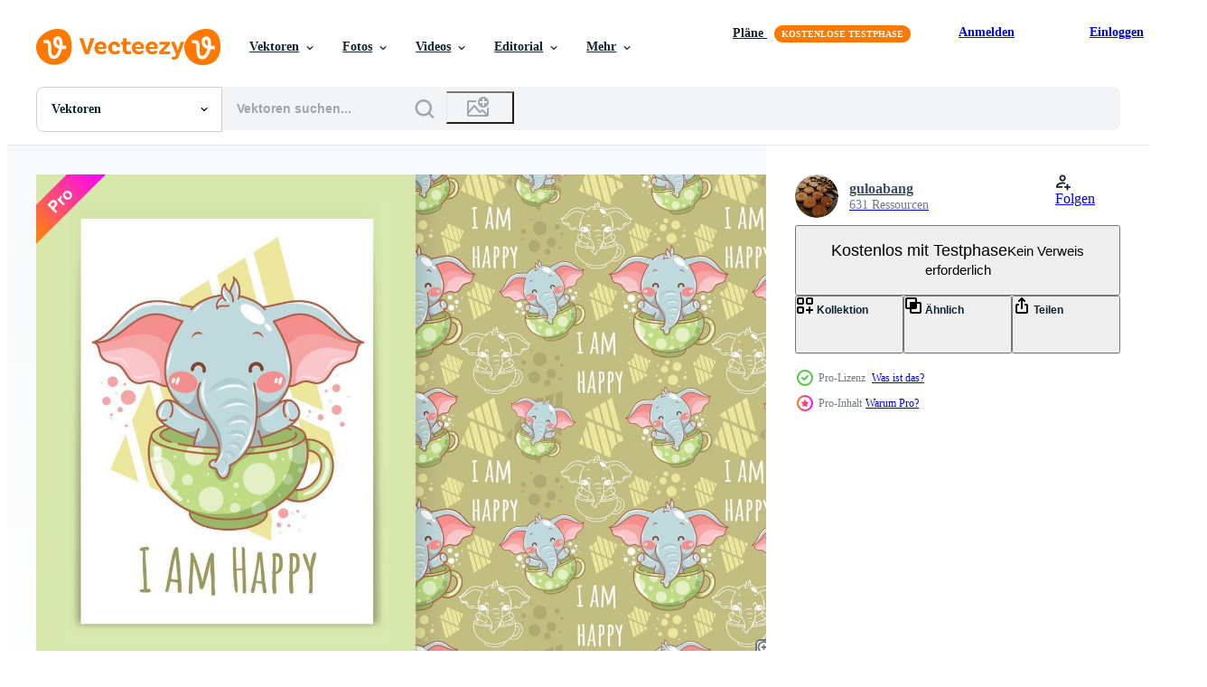

--- FILE ---
content_type: text/html; charset=utf-8
request_url: https://de.vecteezy.com/resources/4496514/show_related_grids_async_content
body_size: 14968
content:
<turbo-frame id="show-related-resources">
    <div data-conversions-category="Benutzer haben sich auch angesehen">
      <h2 class="ez-resource-related__header">
        Benutzer haben sich auch angesehen
      </h2>

      <ul class="ez-resource-grid ez-resource-grid--main-grid  is-hidden" id="false" data-controller="grid contributor-info" data-grid-track-truncation-value="false" data-max-rows="50" data-row-height="240" data-instant-grid="false" data-truncate-results="false" data-testid="also-viewed-resources" data-labels="editable free" style="--editable: &#39;Bearbeitbar&#39;;--free: &#39;Kostenlos&#39;;">

  <li class="ez-resource-grid__item ez-resource-thumb ez-resource-thumb--pro" data-controller="grid-item-decorator" data-position="{{position}}" data-item-id="4496505" data-pro="true" data-grid-target="gridItem" data-w="300" data-h="200" data-grid-item-decorator-free-label-value="Kostenlos" data-action="mouseenter-&gt;grid-item-decorator#hoverThumb:once" data-grid-item-decorator-item-pro-param="Pro" data-grid-item-decorator-resource-id-param="4496505" data-grid-item-decorator-content-type-param="Content-vector" data-grid-item-decorator-image-src-param="https://static.vecteezy.com/system/resources/previews/004/496/505/non_2x/cute-baby-elephant-with-moon-and-little-star-cartoon-illustration-and-seamless-pattern-set-vector.jpg" data-grid-item-decorator-pinterest-url-param="https://de.vecteezy.com/vektorkunst/4496505-niedliches-baby-elefant-mit-mond-und-kleinem-stern-cartoon-illustration-und-nahtlosem-muster-set" data-grid-item-decorator-seo-page-description-param="niedlicher Babyelefant mit Mond und kleinem Sternkarikaturillustration und nahtlosem Mustersatz" data-grid-item-decorator-user-id-param="5510438" data-grid-item-decorator-user-display-name-param="guloabang" data-grid-item-decorator-avatar-src-param="https://static.vecteezy.com/system/user/avatar/5510438/medium_antarafoto-produksi-gula-aren-tradisional-210221-syf-6_compressed.jpg" data-grid-item-decorator-uploads-path-param="/membros/guloabang/uploads">

  <script type="application/ld+json" id="media_schema">
  {"@context":"https://schema.org","@type":"ImageObject","name":"niedlicher Babyelefant mit Mond und kleinem Sternkarikaturillustration und nahtlosem Mustersatz","uploadDate":"2021-11-20T21:00:22-06:00","thumbnailUrl":"https://static.vecteezy.com/ti/gratis-vektor/t1/4496505-niedliches-baby-elefant-mit-mond-und-kleinem-stern-cartoon-illustration-und-nahtlosem-muster-set-vektor.jpg","contentUrl":"https://static.vecteezy.com/ti/gratis-vektor/p1/4496505-niedliches-baby-elefant-mit-mond-und-kleinem-stern-cartoon-illustration-und-nahtlosem-muster-set-vektor.jpg","sourceOrganization":"Vecteezy","license":"https://support.vecteezy.com/de/nieuwe-vecteezy-licenties-ByHivesvt","acquireLicensePage":"https://de.vecteezy.com/vektorkunst/4496505-niedliches-baby-elefant-mit-mond-und-kleinem-stern-cartoon-illustration-und-nahtlosem-muster-set","creator":{"@type":"Person","name":"guloabang"},"copyrightNotice":"guloabang","creditText":"Vecteezy"}
</script>


<a href="/vektorkunst/4496505-niedliches-baby-elefant-mit-mond-und-kleinem-stern-cartoon-illustration-und-nahtlosem-muster-set" class="ez-resource-thumb__link" title="niedlicher Babyelefant mit Mond und kleinem Sternkarikaturillustration und nahtlosem Mustersatz" style="--height: 200; --width: 300; " data-action="click-&gt;grid#trackResourceClick mouseenter-&gt;grid#trackResourceHover" data-content-type="vector" data-controller="ez-hover-intent" data-previews-srcs="[&quot;https://static.vecteezy.com/ti/gratis-vektor/p1/4496505-niedliches-baby-elefant-mit-mond-und-kleinem-stern-cartoon-illustration-und-nahtlosem-muster-set-vektor.jpg&quot;,&quot;https://static.vecteezy.com/ti/gratis-vektor/p2/4496505-niedliches-baby-elefant-mit-mond-und-kleinem-stern-cartoon-illustration-und-nahtlosem-muster-set-vektor.jpg&quot;]" data-pro="true" data-resource-id="4496505" data-grid-item-decorator-target="link">
    <img src="https://static.vecteezy.com/ti/gratis-vektor/t2/4496505-niedliches-baby-elefant-mit-mond-und-kleinem-stern-cartoon-illustration-und-nahtlosem-muster-set-vektor.jpg" srcset="https://static.vecteezy.com/ti/gratis-vektor/t1/4496505-niedliches-baby-elefant-mit-mond-und-kleinem-stern-cartoon-illustration-und-nahtlosem-muster-set-vektor.jpg 2x, https://static.vecteezy.com/ti/gratis-vektor/t2/4496505-niedliches-baby-elefant-mit-mond-und-kleinem-stern-cartoon-illustration-und-nahtlosem-muster-set-vektor.jpg 1x" class="ez-resource-thumb__img" loading="lazy" decoding="async" width="300" height="200" alt="niedlicher Babyelefant mit Mond und kleinem Sternkarikaturillustration und nahtlosem Mustersatz vektor">

</a>

  <div class="ez-resource-thumb__label-wrap"></div>
  

  <div class="ez-resource-thumb__hover-state"></div>
</li><li class="ez-resource-grid__item ez-resource-thumb ez-resource-thumb--pro" data-controller="grid-item-decorator" data-position="{{position}}" data-item-id="4496513" data-pro="true" data-grid-target="gridItem" data-w="300" data-h="200" data-grid-item-decorator-free-label-value="Kostenlos" data-action="mouseenter-&gt;grid-item-decorator#hoverThumb:once" data-grid-item-decorator-item-pro-param="Pro" data-grid-item-decorator-resource-id-param="4496513" data-grid-item-decorator-content-type-param="Content-vector" data-grid-item-decorator-image-src-param="https://static.vecteezy.com/system/resources/previews/004/496/513/non_2x/cute-baby-elephant-with-star-balloon-cartoon-illustration-and-seamless-pattern-set-vector.jpg" data-grid-item-decorator-pinterest-url-param="https://de.vecteezy.com/vektorkunst/4496513-niedliches-baby-elefant-mit-stern-ballon-cartoon-illustration-und-nahtlosem-muster-set" data-grid-item-decorator-seo-page-description-param="süßer Babyelefant mit Sternballon-Cartoon-Illustration und nahtlosem Musterset" data-grid-item-decorator-user-id-param="5510438" data-grid-item-decorator-user-display-name-param="guloabang" data-grid-item-decorator-avatar-src-param="https://static.vecteezy.com/system/user/avatar/5510438/medium_antarafoto-produksi-gula-aren-tradisional-210221-syf-6_compressed.jpg" data-grid-item-decorator-uploads-path-param="/membros/guloabang/uploads">

  <script type="application/ld+json" id="media_schema">
  {"@context":"https://schema.org","@type":"ImageObject","name":"süßer Babyelefant mit Sternballon-Cartoon-Illustration und nahtlosem Musterset","uploadDate":"2021-11-20T21:01:13-06:00","thumbnailUrl":"https://static.vecteezy.com/ti/gratis-vektor/t1/4496513-niedliches-baby-elefant-mit-stern-ballon-cartoon-illustration-und-nahtlosem-muster-set-vektor.jpg","contentUrl":"https://static.vecteezy.com/ti/gratis-vektor/p1/4496513-niedliches-baby-elefant-mit-stern-ballon-cartoon-illustration-und-nahtlosem-muster-set-vektor.jpg","sourceOrganization":"Vecteezy","license":"https://support.vecteezy.com/de/nieuwe-vecteezy-licenties-ByHivesvt","acquireLicensePage":"https://de.vecteezy.com/vektorkunst/4496513-niedliches-baby-elefant-mit-stern-ballon-cartoon-illustration-und-nahtlosem-muster-set","creator":{"@type":"Person","name":"guloabang"},"copyrightNotice":"guloabang","creditText":"Vecteezy"}
</script>


<a href="/vektorkunst/4496513-niedliches-baby-elefant-mit-stern-ballon-cartoon-illustration-und-nahtlosem-muster-set" class="ez-resource-thumb__link" title="süßer Babyelefant mit Sternballon-Cartoon-Illustration und nahtlosem Musterset" style="--height: 200; --width: 300; " data-action="click-&gt;grid#trackResourceClick mouseenter-&gt;grid#trackResourceHover" data-content-type="vector" data-controller="ez-hover-intent" data-previews-srcs="[&quot;https://static.vecteezy.com/ti/gratis-vektor/p1/4496513-niedliches-baby-elefant-mit-stern-ballon-cartoon-illustration-und-nahtlosem-muster-set-vektor.jpg&quot;,&quot;https://static.vecteezy.com/ti/gratis-vektor/p2/4496513-niedliches-baby-elefant-mit-stern-ballon-cartoon-illustration-und-nahtlosem-muster-set-vektor.jpg&quot;]" data-pro="true" data-resource-id="4496513" data-grid-item-decorator-target="link">
    <img src="https://static.vecteezy.com/ti/gratis-vektor/t2/4496513-niedliches-baby-elefant-mit-stern-ballon-cartoon-illustration-und-nahtlosem-muster-set-vektor.jpg" srcset="https://static.vecteezy.com/ti/gratis-vektor/t1/4496513-niedliches-baby-elefant-mit-stern-ballon-cartoon-illustration-und-nahtlosem-muster-set-vektor.jpg 2x, https://static.vecteezy.com/ti/gratis-vektor/t2/4496513-niedliches-baby-elefant-mit-stern-ballon-cartoon-illustration-und-nahtlosem-muster-set-vektor.jpg 1x" class="ez-resource-thumb__img" loading="lazy" decoding="async" width="300" height="200" alt="süßer Babyelefant mit Sternballon-Cartoon-Illustration und nahtlosem Musterset vektor">

</a>

  <div class="ez-resource-thumb__label-wrap"></div>
  

  <div class="ez-resource-thumb__hover-state"></div>
</li><li class="ez-resource-grid__item ez-resource-thumb ez-resource-thumb--pro" data-controller="grid-item-decorator" data-position="{{position}}" data-item-id="4496515" data-pro="true" data-grid-target="gridItem" data-w="300" data-h="200" data-grid-item-decorator-free-label-value="Kostenlos" data-action="mouseenter-&gt;grid-item-decorator#hoverThumb:once" data-grid-item-decorator-item-pro-param="Pro" data-grid-item-decorator-resource-id-param="4496515" data-grid-item-decorator-content-type-param="Content-vector" data-grid-item-decorator-image-src-param="https://static.vecteezy.com/system/resources/previews/004/496/515/non_2x/cute-baby-elephant-with-moon-and-little-star-cartoon-illustration-and-seamless-pattern-set-vector.jpg" data-grid-item-decorator-pinterest-url-param="https://de.vecteezy.com/vektorkunst/4496515-niedliches-baby-elefant-mit-mond-und-kleinem-stern-cartoon-illustration-und-nahtlosem-muster-set" data-grid-item-decorator-seo-page-description-param="niedlicher Babyelefant mit Mond und kleinem Sternkarikaturillustration und nahtlosem Mustersatz" data-grid-item-decorator-user-id-param="5510438" data-grid-item-decorator-user-display-name-param="guloabang" data-grid-item-decorator-avatar-src-param="https://static.vecteezy.com/system/user/avatar/5510438/medium_antarafoto-produksi-gula-aren-tradisional-210221-syf-6_compressed.jpg" data-grid-item-decorator-uploads-path-param="/membros/guloabang/uploads">

  <script type="application/ld+json" id="media_schema">
  {"@context":"https://schema.org","@type":"ImageObject","name":"niedlicher Babyelefant mit Mond und kleinem Sternkarikaturillustration und nahtlosem Mustersatz","uploadDate":"2021-11-20T21:01:26-06:00","thumbnailUrl":"https://static.vecteezy.com/ti/gratis-vektor/t1/4496515-niedliches-baby-elefant-mit-mond-und-kleinem-stern-cartoon-illustration-und-nahtlosem-muster-set-vektor.jpg","contentUrl":"https://static.vecteezy.com/ti/gratis-vektor/p1/4496515-niedliches-baby-elefant-mit-mond-und-kleinem-stern-cartoon-illustration-und-nahtlosem-muster-set-vektor.jpg","sourceOrganization":"Vecteezy","license":"https://support.vecteezy.com/de/nieuwe-vecteezy-licenties-ByHivesvt","acquireLicensePage":"https://de.vecteezy.com/vektorkunst/4496515-niedliches-baby-elefant-mit-mond-und-kleinem-stern-cartoon-illustration-und-nahtlosem-muster-set","creator":{"@type":"Person","name":"guloabang"},"copyrightNotice":"guloabang","creditText":"Vecteezy"}
</script>


<a href="/vektorkunst/4496515-niedliches-baby-elefant-mit-mond-und-kleinem-stern-cartoon-illustration-und-nahtlosem-muster-set" class="ez-resource-thumb__link" title="niedlicher Babyelefant mit Mond und kleinem Sternkarikaturillustration und nahtlosem Mustersatz" style="--height: 200; --width: 300; " data-action="click-&gt;grid#trackResourceClick mouseenter-&gt;grid#trackResourceHover" data-content-type="vector" data-controller="ez-hover-intent" data-previews-srcs="[&quot;https://static.vecteezy.com/ti/gratis-vektor/p1/4496515-niedliches-baby-elefant-mit-mond-und-kleinem-stern-cartoon-illustration-und-nahtlosem-muster-set-vektor.jpg&quot;,&quot;https://static.vecteezy.com/ti/gratis-vektor/p2/4496515-niedliches-baby-elefant-mit-mond-und-kleinem-stern-cartoon-illustration-und-nahtlosem-muster-set-vektor.jpg&quot;]" data-pro="true" data-resource-id="4496515" data-grid-item-decorator-target="link">
    <img src="https://static.vecteezy.com/ti/gratis-vektor/t2/4496515-niedliches-baby-elefant-mit-mond-und-kleinem-stern-cartoon-illustration-und-nahtlosem-muster-set-vektor.jpg" srcset="https://static.vecteezy.com/ti/gratis-vektor/t1/4496515-niedliches-baby-elefant-mit-mond-und-kleinem-stern-cartoon-illustration-und-nahtlosem-muster-set-vektor.jpg 2x, https://static.vecteezy.com/ti/gratis-vektor/t2/4496515-niedliches-baby-elefant-mit-mond-und-kleinem-stern-cartoon-illustration-und-nahtlosem-muster-set-vektor.jpg 1x" class="ez-resource-thumb__img" loading="lazy" decoding="async" width="300" height="200" alt="niedlicher Babyelefant mit Mond und kleinem Sternkarikaturillustration und nahtlosem Mustersatz vektor">

</a>

  <div class="ez-resource-thumb__label-wrap"></div>
  

  <div class="ez-resource-thumb__hover-state"></div>
</li><li class="ez-resource-grid__item ez-resource-thumb ez-resource-thumb--pro" data-controller="grid-item-decorator" data-position="{{position}}" data-item-id="4496512" data-pro="true" data-grid-target="gridItem" data-w="300" data-h="200" data-grid-item-decorator-free-label-value="Kostenlos" data-action="mouseenter-&gt;grid-item-decorator#hoverThumb:once" data-grid-item-decorator-item-pro-param="Pro" data-grid-item-decorator-resource-id-param="4496512" data-grid-item-decorator-content-type-param="Content-vector" data-grid-item-decorator-image-src-param="https://static.vecteezy.com/system/resources/previews/004/496/512/non_2x/cute-baby-elephant-with-moon-and-little-star-cartoon-illustration-and-seamless-pattern-set-vector.jpg" data-grid-item-decorator-pinterest-url-param="https://de.vecteezy.com/vektorkunst/4496512-niedliches-baby-elefant-mit-mond-und-kleinem-stern-cartoon-illustration-und-nahtlosem-muster-set" data-grid-item-decorator-seo-page-description-param="niedlicher Babyelefant mit Mond und kleinem Sternkarikaturillustration und nahtlosem Mustersatz" data-grid-item-decorator-user-id-param="5510438" data-grid-item-decorator-user-display-name-param="guloabang" data-grid-item-decorator-avatar-src-param="https://static.vecteezy.com/system/user/avatar/5510438/medium_antarafoto-produksi-gula-aren-tradisional-210221-syf-6_compressed.jpg" data-grid-item-decorator-uploads-path-param="/membros/guloabang/uploads">

  <script type="application/ld+json" id="media_schema">
  {"@context":"https://schema.org","@type":"ImageObject","name":"niedlicher Babyelefant mit Mond und kleinem Sternkarikaturillustration und nahtlosem Mustersatz","uploadDate":"2021-11-20T21:01:09-06:00","thumbnailUrl":"https://static.vecteezy.com/ti/gratis-vektor/t1/4496512-niedliches-baby-elefant-mit-mond-und-kleinem-stern-cartoon-illustration-und-nahtlosem-muster-set-vektor.jpg","contentUrl":"https://static.vecteezy.com/ti/gratis-vektor/p1/4496512-niedliches-baby-elefant-mit-mond-und-kleinem-stern-cartoon-illustration-und-nahtlosem-muster-set-vektor.jpg","sourceOrganization":"Vecteezy","license":"https://support.vecteezy.com/de/nieuwe-vecteezy-licenties-ByHivesvt","acquireLicensePage":"https://de.vecteezy.com/vektorkunst/4496512-niedliches-baby-elefant-mit-mond-und-kleinem-stern-cartoon-illustration-und-nahtlosem-muster-set","creator":{"@type":"Person","name":"guloabang"},"copyrightNotice":"guloabang","creditText":"Vecteezy"}
</script>


<a href="/vektorkunst/4496512-niedliches-baby-elefant-mit-mond-und-kleinem-stern-cartoon-illustration-und-nahtlosem-muster-set" class="ez-resource-thumb__link" title="niedlicher Babyelefant mit Mond und kleinem Sternkarikaturillustration und nahtlosem Mustersatz" style="--height: 200; --width: 300; " data-action="click-&gt;grid#trackResourceClick mouseenter-&gt;grid#trackResourceHover" data-content-type="vector" data-controller="ez-hover-intent" data-previews-srcs="[&quot;https://static.vecteezy.com/ti/gratis-vektor/p1/4496512-niedliches-baby-elefant-mit-mond-und-kleinem-stern-cartoon-illustration-und-nahtlosem-muster-set-vektor.jpg&quot;,&quot;https://static.vecteezy.com/ti/gratis-vektor/p2/4496512-niedliches-baby-elefant-mit-mond-und-kleinem-stern-cartoon-illustration-und-nahtlosem-muster-set-vektor.jpg&quot;]" data-pro="true" data-resource-id="4496512" data-grid-item-decorator-target="link">
    <img src="https://static.vecteezy.com/ti/gratis-vektor/t2/4496512-niedliches-baby-elefant-mit-mond-und-kleinem-stern-cartoon-illustration-und-nahtlosem-muster-set-vektor.jpg" srcset="https://static.vecteezy.com/ti/gratis-vektor/t1/4496512-niedliches-baby-elefant-mit-mond-und-kleinem-stern-cartoon-illustration-und-nahtlosem-muster-set-vektor.jpg 2x, https://static.vecteezy.com/ti/gratis-vektor/t2/4496512-niedliches-baby-elefant-mit-mond-und-kleinem-stern-cartoon-illustration-und-nahtlosem-muster-set-vektor.jpg 1x" class="ez-resource-thumb__img" loading="lazy" decoding="async" width="300" height="200" alt="niedlicher Babyelefant mit Mond und kleinem Sternkarikaturillustration und nahtlosem Mustersatz vektor">

</a>

  <div class="ez-resource-thumb__label-wrap"></div>
  

  <div class="ez-resource-thumb__hover-state"></div>
</li><li class="ez-resource-grid__item ez-resource-thumb ez-resource-thumb--pro" data-controller="grid-item-decorator" data-position="{{position}}" data-item-id="4496510" data-pro="true" data-grid-target="gridItem" data-w="300" data-h="200" data-grid-item-decorator-free-label-value="Kostenlos" data-action="mouseenter-&gt;grid-item-decorator#hoverThumb:once" data-grid-item-decorator-item-pro-param="Pro" data-grid-item-decorator-resource-id-param="4496510" data-grid-item-decorator-content-type-param="Content-vector" data-grid-item-decorator-image-src-param="https://static.vecteezy.com/system/resources/previews/004/496/510/non_2x/cute-baby-elephant-with-moon-and-little-star-cartoon-illustration-and-seamless-pattern-set-vector.jpg" data-grid-item-decorator-pinterest-url-param="https://de.vecteezy.com/vektorkunst/4496510-niedliches-baby-elefant-mit-mond-und-kleinem-stern-cartoon-illustration-und-nahtlosem-muster-set" data-grid-item-decorator-seo-page-description-param="niedlicher Babyelefant mit Mond und kleinem Sternkarikaturillustration und nahtlosem Mustersatz" data-grid-item-decorator-user-id-param="5510438" data-grid-item-decorator-user-display-name-param="guloabang" data-grid-item-decorator-avatar-src-param="https://static.vecteezy.com/system/user/avatar/5510438/medium_antarafoto-produksi-gula-aren-tradisional-210221-syf-6_compressed.jpg" data-grid-item-decorator-uploads-path-param="/membros/guloabang/uploads">

  <script type="application/ld+json" id="media_schema">
  {"@context":"https://schema.org","@type":"ImageObject","name":"niedlicher Babyelefant mit Mond und kleinem Sternkarikaturillustration und nahtlosem Mustersatz","uploadDate":"2021-11-20T21:00:59-06:00","thumbnailUrl":"https://static.vecteezy.com/ti/gratis-vektor/t1/4496510-niedliches-baby-elefant-mit-mond-und-kleinem-stern-cartoon-illustration-und-nahtlosem-muster-set-vektor.jpg","contentUrl":"https://static.vecteezy.com/ti/gratis-vektor/p1/4496510-niedliches-baby-elefant-mit-mond-und-kleinem-stern-cartoon-illustration-und-nahtlosem-muster-set-vektor.jpg","sourceOrganization":"Vecteezy","license":"https://support.vecteezy.com/de/nieuwe-vecteezy-licenties-ByHivesvt","acquireLicensePage":"https://de.vecteezy.com/vektorkunst/4496510-niedliches-baby-elefant-mit-mond-und-kleinem-stern-cartoon-illustration-und-nahtlosem-muster-set","creator":{"@type":"Person","name":"guloabang"},"copyrightNotice":"guloabang","creditText":"Vecteezy"}
</script>


<a href="/vektorkunst/4496510-niedliches-baby-elefant-mit-mond-und-kleinem-stern-cartoon-illustration-und-nahtlosem-muster-set" class="ez-resource-thumb__link" title="niedlicher Babyelefant mit Mond und kleinem Sternkarikaturillustration und nahtlosem Mustersatz" style="--height: 200; --width: 300; " data-action="click-&gt;grid#trackResourceClick mouseenter-&gt;grid#trackResourceHover" data-content-type="vector" data-controller="ez-hover-intent" data-previews-srcs="[&quot;https://static.vecteezy.com/ti/gratis-vektor/p1/4496510-niedliches-baby-elefant-mit-mond-und-kleinem-stern-cartoon-illustration-und-nahtlosem-muster-set-vektor.jpg&quot;,&quot;https://static.vecteezy.com/ti/gratis-vektor/p2/4496510-niedliches-baby-elefant-mit-mond-und-kleinem-stern-cartoon-illustration-und-nahtlosem-muster-set-vektor.jpg&quot;]" data-pro="true" data-resource-id="4496510" data-grid-item-decorator-target="link">
    <img src="https://static.vecteezy.com/ti/gratis-vektor/t2/4496510-niedliches-baby-elefant-mit-mond-und-kleinem-stern-cartoon-illustration-und-nahtlosem-muster-set-vektor.jpg" srcset="https://static.vecteezy.com/ti/gratis-vektor/t1/4496510-niedliches-baby-elefant-mit-mond-und-kleinem-stern-cartoon-illustration-und-nahtlosem-muster-set-vektor.jpg 2x, https://static.vecteezy.com/ti/gratis-vektor/t2/4496510-niedliches-baby-elefant-mit-mond-und-kleinem-stern-cartoon-illustration-und-nahtlosem-muster-set-vektor.jpg 1x" class="ez-resource-thumb__img" loading="lazy" decoding="async" width="300" height="200" alt="niedlicher Babyelefant mit Mond und kleinem Sternkarikaturillustration und nahtlosem Mustersatz vektor">

</a>

  <div class="ez-resource-thumb__label-wrap"></div>
  

  <div class="ez-resource-thumb__hover-state"></div>
</li><li class="ez-resource-grid__item ez-resource-thumb ez-resource-thumb--pro" data-controller="grid-item-decorator" data-position="{{position}}" data-item-id="4496492" data-pro="true" data-grid-target="gridItem" data-w="300" data-h="200" data-grid-item-decorator-free-label-value="Kostenlos" data-action="mouseenter-&gt;grid-item-decorator#hoverThumb:once" data-grid-item-decorator-item-pro-param="Pro" data-grid-item-decorator-resource-id-param="4496492" data-grid-item-decorator-content-type-param="Content-vector" data-grid-item-decorator-image-src-param="https://static.vecteezy.com/system/resources/previews/004/496/492/non_2x/cute-baby-unicorn-hugging-ice-cream-cartoon-illustration-and-seamless-pattern-set-vector.jpg" data-grid-item-decorator-pinterest-url-param="https://de.vecteezy.com/vektorkunst/4496492-niedliches-baby-einhorn-umarmen-eiscreme-cartoon-illustration-und-nahtloses-muster-set" data-grid-item-decorator-seo-page-description-param="süßes Baby-Einhorn umarmt Eiscreme-Cartoon-Illustration und nahtloses Musterset" data-grid-item-decorator-user-id-param="5510438" data-grid-item-decorator-user-display-name-param="guloabang" data-grid-item-decorator-avatar-src-param="https://static.vecteezy.com/system/user/avatar/5510438/medium_antarafoto-produksi-gula-aren-tradisional-210221-syf-6_compressed.jpg" data-grid-item-decorator-uploads-path-param="/membros/guloabang/uploads">

  <script type="application/ld+json" id="media_schema">
  {"@context":"https://schema.org","@type":"ImageObject","name":"süßes Baby-Einhorn umarmt Eiscreme-Cartoon-Illustration und nahtloses Musterset","uploadDate":"2021-11-20T20:59:09-06:00","thumbnailUrl":"https://static.vecteezy.com/ti/gratis-vektor/t1/4496492-niedliches-baby-einhorn-umarmen-eiscreme-cartoon-illustration-und-nahtloses-muster-set-vektor.jpg","contentUrl":"https://static.vecteezy.com/ti/gratis-vektor/p1/4496492-niedliches-baby-einhorn-umarmen-eiscreme-cartoon-illustration-und-nahtloses-muster-set-vektor.jpg","sourceOrganization":"Vecteezy","license":"https://support.vecteezy.com/de/nieuwe-vecteezy-licenties-ByHivesvt","acquireLicensePage":"https://de.vecteezy.com/vektorkunst/4496492-niedliches-baby-einhorn-umarmen-eiscreme-cartoon-illustration-und-nahtloses-muster-set","creator":{"@type":"Person","name":"guloabang"},"copyrightNotice":"guloabang","creditText":"Vecteezy"}
</script>


<a href="/vektorkunst/4496492-niedliches-baby-einhorn-umarmen-eiscreme-cartoon-illustration-und-nahtloses-muster-set" class="ez-resource-thumb__link" title="süßes Baby-Einhorn umarmt Eiscreme-Cartoon-Illustration und nahtloses Musterset" style="--height: 200; --width: 300; " data-action="click-&gt;grid#trackResourceClick mouseenter-&gt;grid#trackResourceHover" data-content-type="vector" data-controller="ez-hover-intent" data-previews-srcs="[&quot;https://static.vecteezy.com/ti/gratis-vektor/p1/4496492-niedliches-baby-einhorn-umarmen-eiscreme-cartoon-illustration-und-nahtloses-muster-set-vektor.jpg&quot;,&quot;https://static.vecteezy.com/ti/gratis-vektor/p2/4496492-niedliches-baby-einhorn-umarmen-eiscreme-cartoon-illustration-und-nahtloses-muster-set-vektor.jpg&quot;]" data-pro="true" data-resource-id="4496492" data-grid-item-decorator-target="link">
    <img src="https://static.vecteezy.com/ti/gratis-vektor/t2/4496492-niedliches-baby-einhorn-umarmen-eiscreme-cartoon-illustration-und-nahtloses-muster-set-vektor.jpg" srcset="https://static.vecteezy.com/ti/gratis-vektor/t1/4496492-niedliches-baby-einhorn-umarmen-eiscreme-cartoon-illustration-und-nahtloses-muster-set-vektor.jpg 2x, https://static.vecteezy.com/ti/gratis-vektor/t2/4496492-niedliches-baby-einhorn-umarmen-eiscreme-cartoon-illustration-und-nahtloses-muster-set-vektor.jpg 1x" class="ez-resource-thumb__img" loading="lazy" decoding="async" width="300" height="200" alt="süßes Baby-Einhorn umarmt Eiscreme-Cartoon-Illustration und nahtloses Musterset vektor">

</a>

  <div class="ez-resource-thumb__label-wrap"></div>
  

  <div class="ez-resource-thumb__hover-state"></div>
</li><li class="ez-resource-grid__item ez-resource-thumb" data-controller="grid-item-decorator" data-position="{{position}}" data-item-id="6689989" data-pro="false" data-grid-target="gridItem" data-w="250" data-h="200" data-grid-item-decorator-free-label-value="Kostenlos" data-action="mouseenter-&gt;grid-item-decorator#hoverThumb:once" data-grid-item-decorator-item-pro-param="Free" data-grid-item-decorator-resource-id-param="6689989" data-grid-item-decorator-content-type-param="Content-vector" data-grid-item-decorator-image-src-param="https://static.vecteezy.com/system/resources/previews/006/689/989/non_2x/cute-elephant-for-valentine-s-day-illustration-of-a-cartoon-free-vector.jpg" data-grid-item-decorator-pinterest-url-param="https://de.vecteezy.com/vektorkunst/6689989-susser-elefant-zum-valentinstag-vektor-illustration-eines-cartoons" data-grid-item-decorator-seo-page-description-param="süßer elefant zum valentinstag. vektorillustration einer karikatur." data-grid-item-decorator-user-id-param="2160368" data-grid-item-decorator-user-display-name-param="Arina Gladyisheva" data-grid-item-decorator-avatar-src-param="https://static.vecteezy.com/system/user/avatar/2160368/medium_logo_cf.jpg" data-grid-item-decorator-uploads-path-param="/membros/arina1110469028/uploads">

  <script type="application/ld+json" id="media_schema">
  {"@context":"https://schema.org","@type":"ImageObject","name":"süßer elefant zum valentinstag. vektorillustration einer karikatur.","uploadDate":"2022-03-22T07:38:33-05:00","thumbnailUrl":"https://static.vecteezy.com/ti/gratis-vektor/t1/6689989-susser-elefant-zum-valentinstag-illustration-eines-cartoons-kostenlos-vektor.jpg","contentUrl":"https://static.vecteezy.com/ti/gratis-vektor/p1/6689989-susser-elefant-zum-valentinstag-illustration-eines-cartoons-kostenlos-vektor.jpg","sourceOrganization":"Vecteezy","license":"https://support.vecteezy.com/de/nieuwe-vecteezy-licenties-ByHivesvt","acquireLicensePage":"https://de.vecteezy.com/vektorkunst/6689989-susser-elefant-zum-valentinstag-vektor-illustration-eines-cartoons","creator":{"@type":"Person","name":"Arina Gladyisheva"},"copyrightNotice":"Arina Gladyisheva","creditText":"Vecteezy"}
</script>


<a href="/vektorkunst/6689989-susser-elefant-zum-valentinstag-vektor-illustration-eines-cartoons" class="ez-resource-thumb__link" title="süßer elefant zum valentinstag. vektorillustration einer karikatur." style="--height: 200; --width: 250; " data-action="click-&gt;grid#trackResourceClick mouseenter-&gt;grid#trackResourceHover" data-content-type="vector" data-controller="ez-hover-intent" data-previews-srcs="[&quot;https://static.vecteezy.com/ti/gratis-vektor/p1/6689989-susser-elefant-zum-valentinstag-illustration-eines-cartoons-kostenlos-vektor.jpg&quot;,&quot;https://static.vecteezy.com/ti/gratis-vektor/p2/6689989-susser-elefant-zum-valentinstag-illustration-eines-cartoons-kostenlos-vektor.jpg&quot;]" data-pro="false" data-resource-id="6689989" data-grid-item-decorator-target="link">
    <img src="https://static.vecteezy.com/ti/gratis-vektor/t2/6689989-susser-elefant-zum-valentinstag-illustration-eines-cartoons-kostenlos-vektor.jpg" srcset="https://static.vecteezy.com/ti/gratis-vektor/t1/6689989-susser-elefant-zum-valentinstag-illustration-eines-cartoons-kostenlos-vektor.jpg 2x, https://static.vecteezy.com/ti/gratis-vektor/t2/6689989-susser-elefant-zum-valentinstag-illustration-eines-cartoons-kostenlos-vektor.jpg 1x" class="ez-resource-thumb__img" loading="lazy" decoding="async" width="250" height="200" alt="süßer elefant zum valentinstag. vektorillustration einer karikatur. vektor">

</a>

  <div class="ez-resource-thumb__label-wrap"></div>
  

  <div class="ez-resource-thumb__hover-state"></div>
</li><li class="ez-resource-grid__item ez-resource-thumb ez-resource-thumb--pro" data-controller="grid-item-decorator" data-position="{{position}}" data-item-id="3293067" data-pro="true" data-grid-target="gridItem" data-w="200" data-h="200" data-grid-item-decorator-free-label-value="Kostenlos" data-action="mouseenter-&gt;grid-item-decorator#hoverThumb:once" data-grid-item-decorator-item-pro-param="Pro" data-grid-item-decorator-resource-id-param="3293067" data-grid-item-decorator-content-type-param="Content-vector" data-grid-item-decorator-image-src-param="https://static.vecteezy.com/system/resources/previews/003/293/067/non_2x/cute-baby-elephant-in-pocket-illustration-vector.jpg" data-grid-item-decorator-pinterest-url-param="https://de.vecteezy.com/vektorkunst/3293067-susse-baby-elefant-in-tasche-vektorillustration" data-grid-item-decorator-seo-page-description-param="süßer Babyelefant in der Tasche. Vektor-Illustration." data-grid-item-decorator-user-id-param="2160368" data-grid-item-decorator-user-display-name-param="Arina Gladyisheva" data-grid-item-decorator-avatar-src-param="https://static.vecteezy.com/system/user/avatar/2160368/medium_logo_cf.jpg" data-grid-item-decorator-uploads-path-param="/membros/arina1110469028/uploads">

  <script type="application/ld+json" id="media_schema">
  {"@context":"https://schema.org","@type":"ImageObject","name":"süßer Babyelefant in der Tasche. Vektor-Illustration.","uploadDate":"2021-08-25T07:45:42-05:00","thumbnailUrl":"https://static.vecteezy.com/ti/gratis-vektor/t1/3293067-susse-baby-elefant-in-tascheillustration-vektor.jpg","contentUrl":"https://static.vecteezy.com/ti/gratis-vektor/p1/3293067-susse-baby-elefant-in-tascheillustration-vektor.jpg","sourceOrganization":"Vecteezy","license":"https://support.vecteezy.com/de/nieuwe-vecteezy-licenties-ByHivesvt","acquireLicensePage":"https://de.vecteezy.com/vektorkunst/3293067-susse-baby-elefant-in-tasche-vektorillustration","creator":{"@type":"Person","name":"Arina Gladyisheva"},"copyrightNotice":"Arina Gladyisheva","creditText":"Vecteezy"}
</script>


<a href="/vektorkunst/3293067-susse-baby-elefant-in-tasche-vektorillustration" class="ez-resource-thumb__link" title="süßer Babyelefant in der Tasche. Vektor-Illustration." style="--height: 200; --width: 200; " data-action="click-&gt;grid#trackResourceClick mouseenter-&gt;grid#trackResourceHover" data-content-type="vector" data-controller="ez-hover-intent" data-previews-srcs="[&quot;https://static.vecteezy.com/ti/gratis-vektor/p1/3293067-susse-baby-elefant-in-tascheillustration-vektor.jpg&quot;,&quot;https://static.vecteezy.com/ti/gratis-vektor/p2/3293067-susse-baby-elefant-in-tascheillustration-vektor.jpg&quot;]" data-pro="true" data-resource-id="3293067" data-grid-item-decorator-target="link">
    <img src="https://static.vecteezy.com/ti/gratis-vektor/t2/3293067-susse-baby-elefant-in-tascheillustration-vektor.jpg" srcset="https://static.vecteezy.com/ti/gratis-vektor/t1/3293067-susse-baby-elefant-in-tascheillustration-vektor.jpg 2x, https://static.vecteezy.com/ti/gratis-vektor/t2/3293067-susse-baby-elefant-in-tascheillustration-vektor.jpg 1x" class="ez-resource-thumb__img" loading="lazy" decoding="async" width="200" height="200" alt="süßer Babyelefant in der Tasche. Vektor-Illustration. vektor">

</a>

  <div class="ez-resource-thumb__label-wrap"></div>
  

  <div class="ez-resource-thumb__hover-state"></div>
</li><li class="ez-resource-grid__item ez-resource-thumb" data-controller="grid-item-decorator" data-position="{{position}}" data-item-id="5162333" data-pro="false" data-grid-target="gridItem" data-w="193" data-h="200" data-grid-item-decorator-free-label-value="Kostenlos" data-action="mouseenter-&gt;grid-item-decorator#hoverThumb:once" data-grid-item-decorator-item-pro-param="Free" data-grid-item-decorator-resource-id-param="5162333" data-grid-item-decorator-content-type-param="Content-vector" data-grid-item-decorator-image-src-param="https://static.vecteezy.com/system/resources/previews/005/162/333/non_2x/cute-baby-elephant-sitting-in-the-grass-among-the-butterflies-free-vector.jpg" data-grid-item-decorator-pinterest-url-param="https://de.vecteezy.com/vektorkunst/5162333-niedliches-elefantenbaby-sitzt-im-gras-unter-den-schmetterlingen" data-grid-item-decorator-seo-page-description-param="süßer babyelefant, der im gras unter den schmetterlingen sitzt" data-grid-item-decorator-user-id-param="5889331" data-grid-item-decorator-user-display-name-param="Surya Ali Zaidan" data-grid-item-decorator-avatar-src-param="https://static.vecteezy.com/system/user/avatar/5889331/medium_Untitled.png" data-grid-item-decorator-uploads-path-param="/membros/tigatelu/uploads">

  <script type="application/ld+json" id="media_schema">
  {"@context":"https://schema.org","@type":"ImageObject","name":"süßer babyelefant, der im gras unter den schmetterlingen sitzt","uploadDate":"2022-01-12T19:36:10-06:00","thumbnailUrl":"https://static.vecteezy.com/ti/gratis-vektor/t1/5162333-niedliches-elefantenbaby-sitzt-im-gras-unter-den-schmetterlingen-kostenlos-vektor.jpg","contentUrl":"https://static.vecteezy.com/ti/gratis-vektor/p1/5162333-niedliches-elefantenbaby-sitzt-im-gras-unter-den-schmetterlingen-kostenlos-vektor.jpg","sourceOrganization":"Vecteezy","license":"https://support.vecteezy.com/de/nieuwe-vecteezy-licenties-ByHivesvt","acquireLicensePage":"https://de.vecteezy.com/vektorkunst/5162333-niedliches-elefantenbaby-sitzt-im-gras-unter-den-schmetterlingen","creator":{"@type":"Person","name":"Surya Ali Zaidan"},"copyrightNotice":"Surya Ali Zaidan","creditText":"Vecteezy"}
</script>


<a href="/vektorkunst/5162333-niedliches-elefantenbaby-sitzt-im-gras-unter-den-schmetterlingen" class="ez-resource-thumb__link" title="süßer babyelefant, der im gras unter den schmetterlingen sitzt" style="--height: 200; --width: 193; " data-action="click-&gt;grid#trackResourceClick mouseenter-&gt;grid#trackResourceHover" data-content-type="vector" data-controller="ez-hover-intent" data-previews-srcs="[&quot;https://static.vecteezy.com/ti/gratis-vektor/p1/5162333-niedliches-elefantenbaby-sitzt-im-gras-unter-den-schmetterlingen-kostenlos-vektor.jpg&quot;,&quot;https://static.vecteezy.com/ti/gratis-vektor/p2/5162333-niedliches-elefantenbaby-sitzt-im-gras-unter-den-schmetterlingen-kostenlos-vektor.jpg&quot;]" data-pro="false" data-resource-id="5162333" data-grid-item-decorator-target="link">
    <img src="https://static.vecteezy.com/ti/gratis-vektor/t2/5162333-niedliches-elefantenbaby-sitzt-im-gras-unter-den-schmetterlingen-kostenlos-vektor.jpg" srcset="https://static.vecteezy.com/ti/gratis-vektor/t1/5162333-niedliches-elefantenbaby-sitzt-im-gras-unter-den-schmetterlingen-kostenlos-vektor.jpg 2x, https://static.vecteezy.com/ti/gratis-vektor/t2/5162333-niedliches-elefantenbaby-sitzt-im-gras-unter-den-schmetterlingen-kostenlos-vektor.jpg 1x" class="ez-resource-thumb__img" loading="lazy" decoding="async" width="193" height="200" alt="süßer babyelefant, der im gras unter den schmetterlingen sitzt vektor">

</a>

  <div class="ez-resource-thumb__label-wrap"></div>
  

  <div class="ez-resource-thumb__hover-state"></div>
</li><li class="ez-resource-grid__item ez-resource-thumb" data-controller="grid-item-decorator" data-position="{{position}}" data-item-id="4991797" data-pro="false" data-grid-target="gridItem" data-w="200" data-h="200" data-grid-item-decorator-free-label-value="Kostenlos" data-action="mouseenter-&gt;grid-item-decorator#hoverThumb:once" data-grid-item-decorator-item-pro-param="Free" data-grid-item-decorator-resource-id-param="4991797" data-grid-item-decorator-content-type-param="Content-vector" data-grid-item-decorator-image-src-param="https://static.vecteezy.com/system/resources/previews/004/991/797/non_2x/cute-baby-elephant-sitting-in-the-grass-free-vector.jpg" data-grid-item-decorator-pinterest-url-param="https://de.vecteezy.com/vektorkunst/4991797-suss-baby-elefant-sitzen-im-gras" data-grid-item-decorator-seo-page-description-param="süßes Elefantenbaby sitzt im Gras" data-grid-item-decorator-user-id-param="5904310" data-grid-item-decorator-user-display-name-param="Muhamad chairil anwar" data-grid-item-decorator-avatar-src-param="https://static.vecteezy.com/system/user/avatar/5904310/medium_mimosa_logo-01.jpg" data-grid-item-decorator-uploads-path-param="/membros/mimosastudio/uploads">

  <script type="application/ld+json" id="media_schema">
  {"@context":"https://schema.org","@type":"ImageObject","name":"süßes Elefantenbaby sitzt im Gras","uploadDate":"2021-12-30T20:14:57-06:00","thumbnailUrl":"https://static.vecteezy.com/ti/gratis-vektor/t1/4991797-suss-baby-elefant-sitzen-im-gras-kostenlos-vektor.jpg","contentUrl":"https://static.vecteezy.com/ti/gratis-vektor/p1/4991797-suss-baby-elefant-sitzen-im-gras-kostenlos-vektor.jpg","sourceOrganization":"Vecteezy","license":"https://support.vecteezy.com/de/nieuwe-vecteezy-licenties-ByHivesvt","acquireLicensePage":"https://de.vecteezy.com/vektorkunst/4991797-suss-baby-elefant-sitzen-im-gras","creator":{"@type":"Person","name":"Muhamad chairil anwar"},"copyrightNotice":"Muhamad chairil anwar","creditText":"Vecteezy"}
</script>


<a href="/vektorkunst/4991797-suss-baby-elefant-sitzen-im-gras" class="ez-resource-thumb__link" title="süßes Elefantenbaby sitzt im Gras" style="--height: 200; --width: 200; " data-action="click-&gt;grid#trackResourceClick mouseenter-&gt;grid#trackResourceHover" data-content-type="vector" data-controller="ez-hover-intent" data-previews-srcs="[&quot;https://static.vecteezy.com/ti/gratis-vektor/p1/4991797-suss-baby-elefant-sitzen-im-gras-kostenlos-vektor.jpg&quot;,&quot;https://static.vecteezy.com/ti/gratis-vektor/p2/4991797-suss-baby-elefant-sitzen-im-gras-kostenlos-vektor.jpg&quot;]" data-pro="false" data-resource-id="4991797" data-grid-item-decorator-target="link">
    <img src="https://static.vecteezy.com/ti/gratis-vektor/t2/4991797-suss-baby-elefant-sitzen-im-gras-kostenlos-vektor.jpg" srcset="https://static.vecteezy.com/ti/gratis-vektor/t1/4991797-suss-baby-elefant-sitzen-im-gras-kostenlos-vektor.jpg 2x, https://static.vecteezy.com/ti/gratis-vektor/t2/4991797-suss-baby-elefant-sitzen-im-gras-kostenlos-vektor.jpg 1x" class="ez-resource-thumb__img" loading="lazy" decoding="async" width="200" height="200" alt="süßes Elefantenbaby sitzt im Gras vektor">

</a>

  <div class="ez-resource-thumb__label-wrap"></div>
  

  <div class="ez-resource-thumb__hover-state"></div>
</li><li class="ez-resource-grid__item ez-resource-thumb ez-resource-thumb--pro" data-controller="grid-item-decorator" data-position="{{position}}" data-item-id="4496499" data-pro="true" data-grid-target="gridItem" data-w="300" data-h="200" data-grid-item-decorator-free-label-value="Kostenlos" data-action="mouseenter-&gt;grid-item-decorator#hoverThumb:once" data-grid-item-decorator-item-pro-param="Pro" data-grid-item-decorator-resource-id-param="4496499" data-grid-item-decorator-content-type-param="Content-vector" data-grid-item-decorator-image-src-param="https://static.vecteezy.com/system/resources/previews/004/496/499/non_2x/cute-baby-unicorn-with-donuts-cartoon-illustration-and-seamless-pattern-set-vector.jpg" data-grid-item-decorator-pinterest-url-param="https://de.vecteezy.com/vektorkunst/4496499-susses-baby-einhorn-mit-donuts-cartoon-illustration-und-nahtloses-muster-set" data-grid-item-decorator-seo-page-description-param="süßes Baby-Einhorn mit Donuts-Cartoon-Illustration und nahtlosem Musterset" data-grid-item-decorator-user-id-param="5510438" data-grid-item-decorator-user-display-name-param="guloabang" data-grid-item-decorator-avatar-src-param="https://static.vecteezy.com/system/user/avatar/5510438/medium_antarafoto-produksi-gula-aren-tradisional-210221-syf-6_compressed.jpg" data-grid-item-decorator-uploads-path-param="/membros/guloabang/uploads">

  <script type="application/ld+json" id="media_schema">
  {"@context":"https://schema.org","@type":"ImageObject","name":"süßes Baby-Einhorn mit Donuts-Cartoon-Illustration und nahtlosem Musterset","uploadDate":"2021-11-20T20:59:49-06:00","thumbnailUrl":"https://static.vecteezy.com/ti/gratis-vektor/t1/4496499-susses-baby-einhorn-mit-donuts-cartoon-illustration-und-nahtloses-muster-set-vektor.jpg","contentUrl":"https://static.vecteezy.com/ti/gratis-vektor/p1/4496499-susses-baby-einhorn-mit-donuts-cartoon-illustration-und-nahtloses-muster-set-vektor.jpg","sourceOrganization":"Vecteezy","license":"https://support.vecteezy.com/de/nieuwe-vecteezy-licenties-ByHivesvt","acquireLicensePage":"https://de.vecteezy.com/vektorkunst/4496499-susses-baby-einhorn-mit-donuts-cartoon-illustration-und-nahtloses-muster-set","creator":{"@type":"Person","name":"guloabang"},"copyrightNotice":"guloabang","creditText":"Vecteezy"}
</script>


<a href="/vektorkunst/4496499-susses-baby-einhorn-mit-donuts-cartoon-illustration-und-nahtloses-muster-set" class="ez-resource-thumb__link" title="süßes Baby-Einhorn mit Donuts-Cartoon-Illustration und nahtlosem Musterset" style="--height: 200; --width: 300; " data-action="click-&gt;grid#trackResourceClick mouseenter-&gt;grid#trackResourceHover" data-content-type="vector" data-controller="ez-hover-intent" data-previews-srcs="[&quot;https://static.vecteezy.com/ti/gratis-vektor/p1/4496499-susses-baby-einhorn-mit-donuts-cartoon-illustration-und-nahtloses-muster-set-vektor.jpg&quot;,&quot;https://static.vecteezy.com/ti/gratis-vektor/p2/4496499-susses-baby-einhorn-mit-donuts-cartoon-illustration-und-nahtloses-muster-set-vektor.jpg&quot;]" data-pro="true" data-resource-id="4496499" data-grid-item-decorator-target="link">
    <img src="https://static.vecteezy.com/ti/gratis-vektor/t2/4496499-susses-baby-einhorn-mit-donuts-cartoon-illustration-und-nahtloses-muster-set-vektor.jpg" srcset="https://static.vecteezy.com/ti/gratis-vektor/t1/4496499-susses-baby-einhorn-mit-donuts-cartoon-illustration-und-nahtloses-muster-set-vektor.jpg 2x, https://static.vecteezy.com/ti/gratis-vektor/t2/4496499-susses-baby-einhorn-mit-donuts-cartoon-illustration-und-nahtloses-muster-set-vektor.jpg 1x" class="ez-resource-thumb__img" loading="lazy" decoding="async" width="300" height="200" alt="süßes Baby-Einhorn mit Donuts-Cartoon-Illustration und nahtlosem Musterset vektor">

</a>

  <div class="ez-resource-thumb__label-wrap"></div>
  

  <div class="ez-resource-thumb__hover-state"></div>
</li><li class="ez-resource-grid__item ez-resource-thumb ez-resource-thumb--pro" data-controller="grid-item-decorator" data-position="{{position}}" data-item-id="3293063" data-pro="true" data-grid-target="gridItem" data-w="200" data-h="200" data-grid-item-decorator-free-label-value="Kostenlos" data-action="mouseenter-&gt;grid-item-decorator#hoverThumb:once" data-grid-item-decorator-item-pro-param="Pro" data-grid-item-decorator-resource-id-param="3293063" data-grid-item-decorator-content-type-param="Content-vector" data-grid-item-decorator-image-src-param="https://static.vecteezy.com/system/resources/previews/003/293/063/non_2x/cute-baby-elephants-boy-and-girl-vector.jpg" data-grid-item-decorator-pinterest-url-param="https://de.vecteezy.com/vektorkunst/3293063-susse-elefanten-junge-und-madchen" data-grid-item-decorator-seo-page-description-param="süße Elefantenbabys Junge und Mädchen." data-grid-item-decorator-user-id-param="2160368" data-grid-item-decorator-user-display-name-param="Arina Gladyisheva" data-grid-item-decorator-avatar-src-param="https://static.vecteezy.com/system/user/avatar/2160368/medium_logo_cf.jpg" data-grid-item-decorator-uploads-path-param="/membros/arina1110469028/uploads">

  <script type="application/ld+json" id="media_schema">
  {"@context":"https://schema.org","@type":"ImageObject","name":"süße Elefantenbabys Junge und Mädchen.","uploadDate":"2021-08-25T07:45:32-05:00","thumbnailUrl":"https://static.vecteezy.com/ti/gratis-vektor/t1/3293063-susse-elefanten-junge-und-madchen-vektor.jpg","contentUrl":"https://static.vecteezy.com/ti/gratis-vektor/p1/3293063-susse-elefanten-junge-und-madchen-vektor.jpg","sourceOrganization":"Vecteezy","license":"https://support.vecteezy.com/de/nieuwe-vecteezy-licenties-ByHivesvt","acquireLicensePage":"https://de.vecteezy.com/vektorkunst/3293063-susse-elefanten-junge-und-madchen","creator":{"@type":"Person","name":"Arina Gladyisheva"},"copyrightNotice":"Arina Gladyisheva","creditText":"Vecteezy"}
</script>


<a href="/vektorkunst/3293063-susse-elefanten-junge-und-madchen" class="ez-resource-thumb__link" title="süße Elefantenbabys Junge und Mädchen." style="--height: 200; --width: 200; " data-action="click-&gt;grid#trackResourceClick mouseenter-&gt;grid#trackResourceHover" data-content-type="vector" data-controller="ez-hover-intent" data-previews-srcs="[&quot;https://static.vecteezy.com/ti/gratis-vektor/p1/3293063-susse-elefanten-junge-und-madchen-vektor.jpg&quot;,&quot;https://static.vecteezy.com/ti/gratis-vektor/p2/3293063-susse-elefanten-junge-und-madchen-vektor.jpg&quot;]" data-pro="true" data-resource-id="3293063" data-grid-item-decorator-target="link">
    <img src="https://static.vecteezy.com/ti/gratis-vektor/t2/3293063-susse-elefanten-junge-und-madchen-vektor.jpg" srcset="https://static.vecteezy.com/ti/gratis-vektor/t1/3293063-susse-elefanten-junge-und-madchen-vektor.jpg 2x, https://static.vecteezy.com/ti/gratis-vektor/t2/3293063-susse-elefanten-junge-und-madchen-vektor.jpg 1x" class="ez-resource-thumb__img" loading="lazy" decoding="async" width="200" height="200" alt="süße Elefantenbabys Junge und Mädchen. vektor">

</a>

  <div class="ez-resource-thumb__label-wrap"></div>
  

  <div class="ez-resource-thumb__hover-state"></div>
</li><li class="ez-resource-grid__item ez-resource-thumb ez-resource-thumb--pro" data-controller="grid-item-decorator" data-position="{{position}}" data-item-id="4496504" data-pro="true" data-grid-target="gridItem" data-w="300" data-h="200" data-grid-item-decorator-free-label-value="Kostenlos" data-action="mouseenter-&gt;grid-item-decorator#hoverThumb:once" data-grid-item-decorator-item-pro-param="Pro" data-grid-item-decorator-resource-id-param="4496504" data-grid-item-decorator-content-type-param="Content-vector" data-grid-item-decorator-image-src-param="https://static.vecteezy.com/system/resources/previews/004/496/504/non_2x/cute-baby-elephant-with-balloon-cartoon-illustration-and-seamless-pattern-set-vector.jpg" data-grid-item-decorator-pinterest-url-param="https://de.vecteezy.com/vektorkunst/4496504-niedliches-baby-elefant-mit-ballon-cartoon-illustration-und-nahtlosem-muster-set" data-grid-item-decorator-seo-page-description-param="niedlicher Babyelefant mit Ballonkarikaturillustration und nahtlosem Mustersatz" data-grid-item-decorator-user-id-param="5510438" data-grid-item-decorator-user-display-name-param="guloabang" data-grid-item-decorator-avatar-src-param="https://static.vecteezy.com/system/user/avatar/5510438/medium_antarafoto-produksi-gula-aren-tradisional-210221-syf-6_compressed.jpg" data-grid-item-decorator-uploads-path-param="/membros/guloabang/uploads">

  <script type="application/ld+json" id="media_schema">
  {"@context":"https://schema.org","@type":"ImageObject","name":"niedlicher Babyelefant mit Ballonkarikaturillustration und nahtlosem Mustersatz","uploadDate":"2021-11-20T21:00:21-06:00","thumbnailUrl":"https://static.vecteezy.com/ti/gratis-vektor/t1/4496504-niedliches-baby-elefant-mit-ballon-cartoon-illustration-und-nahtlosem-muster-set-vektor.jpg","contentUrl":"https://static.vecteezy.com/ti/gratis-vektor/p1/4496504-niedliches-baby-elefant-mit-ballon-cartoon-illustration-und-nahtlosem-muster-set-vektor.jpg","sourceOrganization":"Vecteezy","license":"https://support.vecteezy.com/de/nieuwe-vecteezy-licenties-ByHivesvt","acquireLicensePage":"https://de.vecteezy.com/vektorkunst/4496504-niedliches-baby-elefant-mit-ballon-cartoon-illustration-und-nahtlosem-muster-set","creator":{"@type":"Person","name":"guloabang"},"copyrightNotice":"guloabang","creditText":"Vecteezy"}
</script>


<a href="/vektorkunst/4496504-niedliches-baby-elefant-mit-ballon-cartoon-illustration-und-nahtlosem-muster-set" class="ez-resource-thumb__link" title="niedlicher Babyelefant mit Ballonkarikaturillustration und nahtlosem Mustersatz" style="--height: 200; --width: 300; " data-action="click-&gt;grid#trackResourceClick mouseenter-&gt;grid#trackResourceHover" data-content-type="vector" data-controller="ez-hover-intent" data-previews-srcs="[&quot;https://static.vecteezy.com/ti/gratis-vektor/p1/4496504-niedliches-baby-elefant-mit-ballon-cartoon-illustration-und-nahtlosem-muster-set-vektor.jpg&quot;,&quot;https://static.vecteezy.com/ti/gratis-vektor/p2/4496504-niedliches-baby-elefant-mit-ballon-cartoon-illustration-und-nahtlosem-muster-set-vektor.jpg&quot;]" data-pro="true" data-resource-id="4496504" data-grid-item-decorator-target="link">
    <img src="https://static.vecteezy.com/ti/gratis-vektor/t2/4496504-niedliches-baby-elefant-mit-ballon-cartoon-illustration-und-nahtlosem-muster-set-vektor.jpg" srcset="https://static.vecteezy.com/ti/gratis-vektor/t1/4496504-niedliches-baby-elefant-mit-ballon-cartoon-illustration-und-nahtlosem-muster-set-vektor.jpg 2x, https://static.vecteezy.com/ti/gratis-vektor/t2/4496504-niedliches-baby-elefant-mit-ballon-cartoon-illustration-und-nahtlosem-muster-set-vektor.jpg 1x" class="ez-resource-thumb__img" loading="lazy" decoding="async" width="300" height="200" alt="niedlicher Babyelefant mit Ballonkarikaturillustration und nahtlosem Mustersatz vektor">

</a>

  <div class="ez-resource-thumb__label-wrap"></div>
  

  <div class="ez-resource-thumb__hover-state"></div>
</li><li class="ez-resource-grid__item ez-resource-thumb ez-resource-thumb--pro" data-controller="grid-item-decorator" data-position="{{position}}" data-item-id="3417315" data-pro="true" data-grid-target="gridItem" data-w="200" data-h="200" data-grid-item-decorator-free-label-value="Kostenlos" data-action="mouseenter-&gt;grid-item-decorator#hoverThumb:once" data-grid-item-decorator-item-pro-param="Pro" data-grid-item-decorator-resource-id-param="3417315" data-grid-item-decorator-content-type-param="Content-vector" data-grid-item-decorator-image-src-param="https://static.vecteezy.com/system/resources/previews/003/417/315/non_2x/cute-baby-elephant-with-phrase-it-s-a-girl-vector.jpg" data-grid-item-decorator-pinterest-url-param="https://de.vecteezy.com/vektorkunst/3417315-suss-baby-elefant-mit-phrase-es-sa-madchen" data-grid-item-decorator-seo-page-description-param="süßes Elefantenbaby mit Spruch - es ist ein Mädchen" data-grid-item-decorator-user-id-param="2160368" data-grid-item-decorator-user-display-name-param="Arina Gladyisheva" data-grid-item-decorator-avatar-src-param="https://static.vecteezy.com/system/user/avatar/2160368/medium_logo_cf.jpg" data-grid-item-decorator-uploads-path-param="/membros/arina1110469028/uploads">

  <script type="application/ld+json" id="media_schema">
  {"@context":"https://schema.org","@type":"ImageObject","name":"süßes Elefantenbaby mit Spruch - es ist ein Mädchen","uploadDate":"2021-09-15T06:39:23-05:00","thumbnailUrl":"https://static.vecteezy.com/ti/gratis-vektor/t1/3417315-suss-baby-elefant-mit-phrase-es-sa-madchen-vektor.jpg","contentUrl":"https://static.vecteezy.com/ti/gratis-vektor/p1/3417315-suss-baby-elefant-mit-phrase-es-sa-madchen-vektor.jpg","sourceOrganization":"Vecteezy","license":"https://support.vecteezy.com/de/nieuwe-vecteezy-licenties-ByHivesvt","acquireLicensePage":"https://de.vecteezy.com/vektorkunst/3417315-suss-baby-elefant-mit-phrase-es-sa-madchen","creator":{"@type":"Person","name":"Arina Gladyisheva"},"copyrightNotice":"Arina Gladyisheva","creditText":"Vecteezy"}
</script>


<a href="/vektorkunst/3417315-suss-baby-elefant-mit-phrase-es-sa-madchen" class="ez-resource-thumb__link" title="süßes Elefantenbaby mit Spruch - es ist ein Mädchen" style="--height: 200; --width: 200; " data-action="click-&gt;grid#trackResourceClick mouseenter-&gt;grid#trackResourceHover" data-content-type="vector" data-controller="ez-hover-intent" data-previews-srcs="[&quot;https://static.vecteezy.com/ti/gratis-vektor/p1/3417315-suss-baby-elefant-mit-phrase-es-sa-madchen-vektor.jpg&quot;,&quot;https://static.vecteezy.com/ti/gratis-vektor/p2/3417315-suss-baby-elefant-mit-phrase-es-sa-madchen-vektor.jpg&quot;]" data-pro="true" data-resource-id="3417315" data-grid-item-decorator-target="link">
    <img src="https://static.vecteezy.com/ti/gratis-vektor/t2/3417315-suss-baby-elefant-mit-phrase-es-sa-madchen-vektor.jpg" srcset="https://static.vecteezy.com/ti/gratis-vektor/t1/3417315-suss-baby-elefant-mit-phrase-es-sa-madchen-vektor.jpg 2x, https://static.vecteezy.com/ti/gratis-vektor/t2/3417315-suss-baby-elefant-mit-phrase-es-sa-madchen-vektor.jpg 1x" class="ez-resource-thumb__img" loading="lazy" decoding="async" width="200" height="200" alt="süßes Elefantenbaby mit Spruch - es ist ein Mädchen vektor">

</a>

  <div class="ez-resource-thumb__label-wrap"></div>
  

  <div class="ez-resource-thumb__hover-state"></div>
</li><li class="ez-resource-grid__item ez-resource-thumb ez-resource-thumb--pro" data-controller="grid-item-decorator" data-position="{{position}}" data-item-id="3293060" data-pro="true" data-grid-target="gridItem" data-w="200" data-h="200" data-grid-item-decorator-free-label-value="Kostenlos" data-action="mouseenter-&gt;grid-item-decorator#hoverThumb:once" data-grid-item-decorator-item-pro-param="Pro" data-grid-item-decorator-resource-id-param="3293060" data-grid-item-decorator-content-type-param="Content-vector" data-grid-item-decorator-image-src-param="https://static.vecteezy.com/system/resources/previews/003/293/060/non_2x/cute-baby-elephant-with-phrase-it-s-a-boy-vector.jpg" data-grid-item-decorator-pinterest-url-param="https://de.vecteezy.com/vektorkunst/3293060-suss-baby-elefant-mit-phrase-es-sa-junge" data-grid-item-decorator-seo-page-description-param="süßes Elefantenbaby mit Spruch - es ist ein Junge" data-grid-item-decorator-user-id-param="2160368" data-grid-item-decorator-user-display-name-param="Arina Gladyisheva" data-grid-item-decorator-avatar-src-param="https://static.vecteezy.com/system/user/avatar/2160368/medium_logo_cf.jpg" data-grid-item-decorator-uploads-path-param="/membros/arina1110469028/uploads">

  <script type="application/ld+json" id="media_schema">
  {"@context":"https://schema.org","@type":"ImageObject","name":"süßes Elefantenbaby mit Spruch - es ist ein Junge","uploadDate":"2021-08-25T07:45:24-05:00","thumbnailUrl":"https://static.vecteezy.com/ti/gratis-vektor/t1/3293060-suss-baby-elefant-mit-phrase-es-sa-junge-vektor.jpg","contentUrl":"https://static.vecteezy.com/ti/gratis-vektor/p1/3293060-suss-baby-elefant-mit-phrase-es-sa-junge-vektor.jpg","sourceOrganization":"Vecteezy","license":"https://support.vecteezy.com/de/nieuwe-vecteezy-licenties-ByHivesvt","acquireLicensePage":"https://de.vecteezy.com/vektorkunst/3293060-suss-baby-elefant-mit-phrase-es-sa-junge","creator":{"@type":"Person","name":"Arina Gladyisheva"},"copyrightNotice":"Arina Gladyisheva","creditText":"Vecteezy"}
</script>


<a href="/vektorkunst/3293060-suss-baby-elefant-mit-phrase-es-sa-junge" class="ez-resource-thumb__link" title="süßes Elefantenbaby mit Spruch - es ist ein Junge" style="--height: 200; --width: 200; " data-action="click-&gt;grid#trackResourceClick mouseenter-&gt;grid#trackResourceHover" data-content-type="vector" data-controller="ez-hover-intent" data-previews-srcs="[&quot;https://static.vecteezy.com/ti/gratis-vektor/p1/3293060-suss-baby-elefant-mit-phrase-es-sa-junge-vektor.jpg&quot;,&quot;https://static.vecteezy.com/ti/gratis-vektor/p2/3293060-suss-baby-elefant-mit-phrase-es-sa-junge-vektor.jpg&quot;]" data-pro="true" data-resource-id="3293060" data-grid-item-decorator-target="link">
    <img src="https://static.vecteezy.com/ti/gratis-vektor/t2/3293060-suss-baby-elefant-mit-phrase-es-sa-junge-vektor.jpg" srcset="https://static.vecteezy.com/ti/gratis-vektor/t1/3293060-suss-baby-elefant-mit-phrase-es-sa-junge-vektor.jpg 2x, https://static.vecteezy.com/ti/gratis-vektor/t2/3293060-suss-baby-elefant-mit-phrase-es-sa-junge-vektor.jpg 1x" class="ez-resource-thumb__img" loading="lazy" decoding="async" width="200" height="200" alt="süßes Elefantenbaby mit Spruch - es ist ein Junge vektor">

</a>

  <div class="ez-resource-thumb__label-wrap"></div>
  

  <div class="ez-resource-thumb__hover-state"></div>
</li><li class="ez-resource-grid__item ez-resource-thumb ez-resource-thumb--pro" data-controller="grid-item-decorator" data-position="{{position}}" data-item-id="4496501" data-pro="true" data-grid-target="gridItem" data-w="300" data-h="200" data-grid-item-decorator-free-label-value="Kostenlos" data-action="mouseenter-&gt;grid-item-decorator#hoverThumb:once" data-grid-item-decorator-item-pro-param="Pro" data-grid-item-decorator-resource-id-param="4496501" data-grid-item-decorator-content-type-param="Content-vector" data-grid-item-decorator-image-src-param="https://static.vecteezy.com/system/resources/previews/004/496/501/non_2x/cute-baby-unicorn-with-moon-and-little-star-cartoon-illustration-and-seamless-pattern-set-vector.jpg" data-grid-item-decorator-pinterest-url-param="https://de.vecteezy.com/vektorkunst/4496501-niedliches-baby-einhorn-mit-mond-und-kleinem-stern-cartoon-illustration-und-nahtlosem-muster-set" data-grid-item-decorator-seo-page-description-param="süßes Baby-Einhorn mit Mond und kleinem Stern-Cartoon-Illustration und nahtlosem Musterset" data-grid-item-decorator-user-id-param="5510438" data-grid-item-decorator-user-display-name-param="guloabang" data-grid-item-decorator-avatar-src-param="https://static.vecteezy.com/system/user/avatar/5510438/medium_antarafoto-produksi-gula-aren-tradisional-210221-syf-6_compressed.jpg" data-grid-item-decorator-uploads-path-param="/membros/guloabang/uploads">

  <script type="application/ld+json" id="media_schema">
  {"@context":"https://schema.org","@type":"ImageObject","name":"süßes Baby-Einhorn mit Mond und kleinem Stern-Cartoon-Illustration und nahtlosem Musterset","uploadDate":"2021-11-20T21:00:01-06:00","thumbnailUrl":"https://static.vecteezy.com/ti/gratis-vektor/t1/4496501-niedliches-baby-einhorn-mit-mond-und-kleinem-stern-cartoon-illustration-und-nahtlosem-muster-set-vektor.jpg","contentUrl":"https://static.vecteezy.com/ti/gratis-vektor/p1/4496501-niedliches-baby-einhorn-mit-mond-und-kleinem-stern-cartoon-illustration-und-nahtlosem-muster-set-vektor.jpg","sourceOrganization":"Vecteezy","license":"https://support.vecteezy.com/de/nieuwe-vecteezy-licenties-ByHivesvt","acquireLicensePage":"https://de.vecteezy.com/vektorkunst/4496501-niedliches-baby-einhorn-mit-mond-und-kleinem-stern-cartoon-illustration-und-nahtlosem-muster-set","creator":{"@type":"Person","name":"guloabang"},"copyrightNotice":"guloabang","creditText":"Vecteezy"}
</script>


<a href="/vektorkunst/4496501-niedliches-baby-einhorn-mit-mond-und-kleinem-stern-cartoon-illustration-und-nahtlosem-muster-set" class="ez-resource-thumb__link" title="süßes Baby-Einhorn mit Mond und kleinem Stern-Cartoon-Illustration und nahtlosem Musterset" style="--height: 200; --width: 300; " data-action="click-&gt;grid#trackResourceClick mouseenter-&gt;grid#trackResourceHover" data-content-type="vector" data-controller="ez-hover-intent" data-previews-srcs="[&quot;https://static.vecteezy.com/ti/gratis-vektor/p1/4496501-niedliches-baby-einhorn-mit-mond-und-kleinem-stern-cartoon-illustration-und-nahtlosem-muster-set-vektor.jpg&quot;,&quot;https://static.vecteezy.com/ti/gratis-vektor/p2/4496501-niedliches-baby-einhorn-mit-mond-und-kleinem-stern-cartoon-illustration-und-nahtlosem-muster-set-vektor.jpg&quot;]" data-pro="true" data-resource-id="4496501" data-grid-item-decorator-target="link">
    <img src="https://static.vecteezy.com/ti/gratis-vektor/t2/4496501-niedliches-baby-einhorn-mit-mond-und-kleinem-stern-cartoon-illustration-und-nahtlosem-muster-set-vektor.jpg" srcset="https://static.vecteezy.com/ti/gratis-vektor/t1/4496501-niedliches-baby-einhorn-mit-mond-und-kleinem-stern-cartoon-illustration-und-nahtlosem-muster-set-vektor.jpg 2x, https://static.vecteezy.com/ti/gratis-vektor/t2/4496501-niedliches-baby-einhorn-mit-mond-und-kleinem-stern-cartoon-illustration-und-nahtlosem-muster-set-vektor.jpg 1x" class="ez-resource-thumb__img" loading="lazy" decoding="async" width="300" height="200" alt="süßes Baby-Einhorn mit Mond und kleinem Stern-Cartoon-Illustration und nahtlosem Musterset vektor">

</a>

  <div class="ez-resource-thumb__label-wrap"></div>
  

  <div class="ez-resource-thumb__hover-state"></div>
</li><li class="ez-resource-grid__item ez-resource-thumb ez-resource-thumb--pro" data-controller="grid-item-decorator" data-position="{{position}}" data-item-id="4496516" data-pro="true" data-grid-target="gridItem" data-w="300" data-h="200" data-grid-item-decorator-free-label-value="Kostenlos" data-action="mouseenter-&gt;grid-item-decorator#hoverThumb:once" data-grid-item-decorator-item-pro-param="Pro" data-grid-item-decorator-resource-id-param="4496516" data-grid-item-decorator-content-type-param="Content-vector" data-grid-item-decorator-image-src-param="https://static.vecteezy.com/system/resources/previews/004/496/516/non_2x/cute-baby-elephant-with-moon-and-little-star-cartoon-illustration-and-seamless-pattern-set-vector.jpg" data-grid-item-decorator-pinterest-url-param="https://de.vecteezy.com/vektorkunst/4496516-niedliches-baby-elefant-mit-mond-und-kleinem-stern-cartoon-illustration-und-nahtlosem-muster-set" data-grid-item-decorator-seo-page-description-param="niedlicher Babyelefant mit Mond und kleinem Sternkarikaturillustration und nahtlosem Mustersatz" data-grid-item-decorator-user-id-param="5510438" data-grid-item-decorator-user-display-name-param="guloabang" data-grid-item-decorator-avatar-src-param="https://static.vecteezy.com/system/user/avatar/5510438/medium_antarafoto-produksi-gula-aren-tradisional-210221-syf-6_compressed.jpg" data-grid-item-decorator-uploads-path-param="/membros/guloabang/uploads">

  <script type="application/ld+json" id="media_schema">
  {"@context":"https://schema.org","@type":"ImageObject","name":"niedlicher Babyelefant mit Mond und kleinem Sternkarikaturillustration und nahtlosem Mustersatz","uploadDate":"2021-11-20T21:01:31-06:00","thumbnailUrl":"https://static.vecteezy.com/ti/gratis-vektor/t1/4496516-niedliches-baby-elefant-mit-mond-und-kleinem-stern-cartoon-illustration-und-nahtlosem-muster-set-vektor.jpg","contentUrl":"https://static.vecteezy.com/ti/gratis-vektor/p1/4496516-niedliches-baby-elefant-mit-mond-und-kleinem-stern-cartoon-illustration-und-nahtlosem-muster-set-vektor.jpg","sourceOrganization":"Vecteezy","license":"https://support.vecteezy.com/de/nieuwe-vecteezy-licenties-ByHivesvt","acquireLicensePage":"https://de.vecteezy.com/vektorkunst/4496516-niedliches-baby-elefant-mit-mond-und-kleinem-stern-cartoon-illustration-und-nahtlosem-muster-set","creator":{"@type":"Person","name":"guloabang"},"copyrightNotice":"guloabang","creditText":"Vecteezy"}
</script>


<a href="/vektorkunst/4496516-niedliches-baby-elefant-mit-mond-und-kleinem-stern-cartoon-illustration-und-nahtlosem-muster-set" class="ez-resource-thumb__link" title="niedlicher Babyelefant mit Mond und kleinem Sternkarikaturillustration und nahtlosem Mustersatz" style="--height: 200; --width: 300; " data-action="click-&gt;grid#trackResourceClick mouseenter-&gt;grid#trackResourceHover" data-content-type="vector" data-controller="ez-hover-intent" data-previews-srcs="[&quot;https://static.vecteezy.com/ti/gratis-vektor/p1/4496516-niedliches-baby-elefant-mit-mond-und-kleinem-stern-cartoon-illustration-und-nahtlosem-muster-set-vektor.jpg&quot;,&quot;https://static.vecteezy.com/ti/gratis-vektor/p2/4496516-niedliches-baby-elefant-mit-mond-und-kleinem-stern-cartoon-illustration-und-nahtlosem-muster-set-vektor.jpg&quot;]" data-pro="true" data-resource-id="4496516" data-grid-item-decorator-target="link">
    <img src="https://static.vecteezy.com/ti/gratis-vektor/t2/4496516-niedliches-baby-elefant-mit-mond-und-kleinem-stern-cartoon-illustration-und-nahtlosem-muster-set-vektor.jpg" srcset="https://static.vecteezy.com/ti/gratis-vektor/t1/4496516-niedliches-baby-elefant-mit-mond-und-kleinem-stern-cartoon-illustration-und-nahtlosem-muster-set-vektor.jpg 2x, https://static.vecteezy.com/ti/gratis-vektor/t2/4496516-niedliches-baby-elefant-mit-mond-und-kleinem-stern-cartoon-illustration-und-nahtlosem-muster-set-vektor.jpg 1x" class="ez-resource-thumb__img" loading="lazy" decoding="async" width="300" height="200" alt="niedlicher Babyelefant mit Mond und kleinem Sternkarikaturillustration und nahtlosem Mustersatz vektor">

</a>

  <div class="ez-resource-thumb__label-wrap"></div>
  

  <div class="ez-resource-thumb__hover-state"></div>
</li><li class="ez-resource-grid__item ez-resource-thumb ez-resource-thumb--pro" data-controller="grid-item-decorator" data-position="{{position}}" data-item-id="4496511" data-pro="true" data-grid-target="gridItem" data-w="300" data-h="200" data-grid-item-decorator-free-label-value="Kostenlos" data-action="mouseenter-&gt;grid-item-decorator#hoverThumb:once" data-grid-item-decorator-item-pro-param="Pro" data-grid-item-decorator-resource-id-param="4496511" data-grid-item-decorator-content-type-param="Content-vector" data-grid-item-decorator-image-src-param="https://static.vecteezy.com/system/resources/previews/004/496/511/non_2x/cute-baby-elephant-with-donuts-cartoon-illustration-and-seamless-pattern-set-vector.jpg" data-grid-item-decorator-pinterest-url-param="https://de.vecteezy.com/vektorkunst/4496511-niedliches-baby-elefant-mit-donuts-cartoon-illustration-und-nahtloses-muster-set" data-grid-item-decorator-seo-page-description-param="süßer Babyelefant mit Donuts-Cartoon-Illustration und nahtlosem Musterset" data-grid-item-decorator-user-id-param="5510438" data-grid-item-decorator-user-display-name-param="guloabang" data-grid-item-decorator-avatar-src-param="https://static.vecteezy.com/system/user/avatar/5510438/medium_antarafoto-produksi-gula-aren-tradisional-210221-syf-6_compressed.jpg" data-grid-item-decorator-uploads-path-param="/membros/guloabang/uploads">

  <script type="application/ld+json" id="media_schema">
  {"@context":"https://schema.org","@type":"ImageObject","name":"süßer Babyelefant mit Donuts-Cartoon-Illustration und nahtlosem Musterset","uploadDate":"2021-11-20T21:00:59-06:00","thumbnailUrl":"https://static.vecteezy.com/ti/gratis-vektor/t1/4496511-niedliches-baby-elefant-mit-donuts-cartoon-illustration-und-nahtloses-muster-set-vektor.jpg","contentUrl":"https://static.vecteezy.com/ti/gratis-vektor/p1/4496511-niedliches-baby-elefant-mit-donuts-cartoon-illustration-und-nahtloses-muster-set-vektor.jpg","sourceOrganization":"Vecteezy","license":"https://support.vecteezy.com/de/nieuwe-vecteezy-licenties-ByHivesvt","acquireLicensePage":"https://de.vecteezy.com/vektorkunst/4496511-niedliches-baby-elefant-mit-donuts-cartoon-illustration-und-nahtloses-muster-set","creator":{"@type":"Person","name":"guloabang"},"copyrightNotice":"guloabang","creditText":"Vecteezy"}
</script>


<a href="/vektorkunst/4496511-niedliches-baby-elefant-mit-donuts-cartoon-illustration-und-nahtloses-muster-set" class="ez-resource-thumb__link" title="süßer Babyelefant mit Donuts-Cartoon-Illustration und nahtlosem Musterset" style="--height: 200; --width: 300; " data-action="click-&gt;grid#trackResourceClick mouseenter-&gt;grid#trackResourceHover" data-content-type="vector" data-controller="ez-hover-intent" data-previews-srcs="[&quot;https://static.vecteezy.com/ti/gratis-vektor/p1/4496511-niedliches-baby-elefant-mit-donuts-cartoon-illustration-und-nahtloses-muster-set-vektor.jpg&quot;,&quot;https://static.vecteezy.com/ti/gratis-vektor/p2/4496511-niedliches-baby-elefant-mit-donuts-cartoon-illustration-und-nahtloses-muster-set-vektor.jpg&quot;]" data-pro="true" data-resource-id="4496511" data-grid-item-decorator-target="link">
    <img src="https://static.vecteezy.com/ti/gratis-vektor/t2/4496511-niedliches-baby-elefant-mit-donuts-cartoon-illustration-und-nahtloses-muster-set-vektor.jpg" srcset="https://static.vecteezy.com/ti/gratis-vektor/t1/4496511-niedliches-baby-elefant-mit-donuts-cartoon-illustration-und-nahtloses-muster-set-vektor.jpg 2x, https://static.vecteezy.com/ti/gratis-vektor/t2/4496511-niedliches-baby-elefant-mit-donuts-cartoon-illustration-und-nahtloses-muster-set-vektor.jpg 1x" class="ez-resource-thumb__img" loading="lazy" decoding="async" width="300" height="200" alt="süßer Babyelefant mit Donuts-Cartoon-Illustration und nahtlosem Musterset vektor">

</a>

  <div class="ez-resource-thumb__label-wrap"></div>
  

  <div class="ez-resource-thumb__hover-state"></div>
</li><li class="ez-resource-grid__item ez-resource-thumb ez-resource-thumb--pro" data-controller="grid-item-decorator" data-position="{{position}}" data-item-id="4496509" data-pro="true" data-grid-target="gridItem" data-w="300" data-h="200" data-grid-item-decorator-free-label-value="Kostenlos" data-action="mouseenter-&gt;grid-item-decorator#hoverThumb:once" data-grid-item-decorator-item-pro-param="Pro" data-grid-item-decorator-resource-id-param="4496509" data-grid-item-decorator-content-type-param="Content-vector" data-grid-item-decorator-image-src-param="https://static.vecteezy.com/system/resources/previews/004/496/509/non_2x/cute-baby-unicorn-with-moon-and-little-star-cartoon-illustration-and-seamless-pattern-set-vector.jpg" data-grid-item-decorator-pinterest-url-param="https://de.vecteezy.com/vektorkunst/4496509-niedliches-baby-einhorn-mit-mond-und-kleinem-stern-cartoon-illustration-und-nahtlosem-muster-set" data-grid-item-decorator-seo-page-description-param="süßes Baby-Einhorn mit Mond und kleinem Stern-Cartoon-Illustration und nahtlosem Musterset" data-grid-item-decorator-user-id-param="5510438" data-grid-item-decorator-user-display-name-param="guloabang" data-grid-item-decorator-avatar-src-param="https://static.vecteezy.com/system/user/avatar/5510438/medium_antarafoto-produksi-gula-aren-tradisional-210221-syf-6_compressed.jpg" data-grid-item-decorator-uploads-path-param="/membros/guloabang/uploads">

  <script type="application/ld+json" id="media_schema">
  {"@context":"https://schema.org","@type":"ImageObject","name":"süßes Baby-Einhorn mit Mond und kleinem Stern-Cartoon-Illustration und nahtlosem Musterset","uploadDate":"2021-11-20T21:00:49-06:00","thumbnailUrl":"https://static.vecteezy.com/ti/gratis-vektor/t1/4496509-niedliches-baby-einhorn-mit-mond-und-kleinem-stern-cartoon-illustration-und-nahtlosem-muster-set-vektor.jpg","contentUrl":"https://static.vecteezy.com/ti/gratis-vektor/p1/4496509-niedliches-baby-einhorn-mit-mond-und-kleinem-stern-cartoon-illustration-und-nahtlosem-muster-set-vektor.jpg","sourceOrganization":"Vecteezy","license":"https://support.vecteezy.com/de/nieuwe-vecteezy-licenties-ByHivesvt","acquireLicensePage":"https://de.vecteezy.com/vektorkunst/4496509-niedliches-baby-einhorn-mit-mond-und-kleinem-stern-cartoon-illustration-und-nahtlosem-muster-set","creator":{"@type":"Person","name":"guloabang"},"copyrightNotice":"guloabang","creditText":"Vecteezy"}
</script>


<a href="/vektorkunst/4496509-niedliches-baby-einhorn-mit-mond-und-kleinem-stern-cartoon-illustration-und-nahtlosem-muster-set" class="ez-resource-thumb__link" title="süßes Baby-Einhorn mit Mond und kleinem Stern-Cartoon-Illustration und nahtlosem Musterset" style="--height: 200; --width: 300; " data-action="click-&gt;grid#trackResourceClick mouseenter-&gt;grid#trackResourceHover" data-content-type="vector" data-controller="ez-hover-intent" data-previews-srcs="[&quot;https://static.vecteezy.com/ti/gratis-vektor/p1/4496509-niedliches-baby-einhorn-mit-mond-und-kleinem-stern-cartoon-illustration-und-nahtlosem-muster-set-vektor.jpg&quot;,&quot;https://static.vecteezy.com/ti/gratis-vektor/p2/4496509-niedliches-baby-einhorn-mit-mond-und-kleinem-stern-cartoon-illustration-und-nahtlosem-muster-set-vektor.jpg&quot;]" data-pro="true" data-resource-id="4496509" data-grid-item-decorator-target="link">
    <img src="https://static.vecteezy.com/ti/gratis-vektor/t2/4496509-niedliches-baby-einhorn-mit-mond-und-kleinem-stern-cartoon-illustration-und-nahtlosem-muster-set-vektor.jpg" srcset="https://static.vecteezy.com/ti/gratis-vektor/t1/4496509-niedliches-baby-einhorn-mit-mond-und-kleinem-stern-cartoon-illustration-und-nahtlosem-muster-set-vektor.jpg 2x, https://static.vecteezy.com/ti/gratis-vektor/t2/4496509-niedliches-baby-einhorn-mit-mond-und-kleinem-stern-cartoon-illustration-und-nahtlosem-muster-set-vektor.jpg 1x" class="ez-resource-thumb__img" loading="lazy" decoding="async" width="300" height="200" alt="süßes Baby-Einhorn mit Mond und kleinem Stern-Cartoon-Illustration und nahtlosem Musterset vektor">

</a>

  <div class="ez-resource-thumb__label-wrap"></div>
  

  <div class="ez-resource-thumb__hover-state"></div>
</li><li class="ez-resource-grid__item ez-resource-thumb ez-resource-thumb--pro" data-controller="grid-item-decorator" data-position="{{position}}" data-item-id="4496508" data-pro="true" data-grid-target="gridItem" data-w="300" data-h="200" data-grid-item-decorator-free-label-value="Kostenlos" data-action="mouseenter-&gt;grid-item-decorator#hoverThumb:once" data-grid-item-decorator-item-pro-param="Pro" data-grid-item-decorator-resource-id-param="4496508" data-grid-item-decorator-content-type-param="Content-vector" data-grid-item-decorator-image-src-param="https://static.vecteezy.com/system/resources/previews/004/496/508/non_2x/cute-baby-unicorn-with-moon-and-little-star-cartoon-illustration-and-seamless-pattern-set-vector.jpg" data-grid-item-decorator-pinterest-url-param="https://de.vecteezy.com/vektorkunst/4496508-niedliches-baby-einhorn-mit-mond-und-kleinem-stern-cartoon-illustration-und-nahtlosem-muster-set" data-grid-item-decorator-seo-page-description-param="süßes Baby-Einhorn mit Mond und kleinem Stern-Cartoon-Illustration und nahtlosem Musterset" data-grid-item-decorator-user-id-param="5510438" data-grid-item-decorator-user-display-name-param="guloabang" data-grid-item-decorator-avatar-src-param="https://static.vecteezy.com/system/user/avatar/5510438/medium_antarafoto-produksi-gula-aren-tradisional-210221-syf-6_compressed.jpg" data-grid-item-decorator-uploads-path-param="/membros/guloabang/uploads">

  <script type="application/ld+json" id="media_schema">
  {"@context":"https://schema.org","@type":"ImageObject","name":"süßes Baby-Einhorn mit Mond und kleinem Stern-Cartoon-Illustration und nahtlosem Musterset","uploadDate":"2021-11-20T21:00:45-06:00","thumbnailUrl":"https://static.vecteezy.com/ti/gratis-vektor/t1/4496508-niedliches-baby-einhorn-mit-mond-und-kleinem-stern-cartoon-illustration-und-nahtlosem-muster-set-vektor.jpg","contentUrl":"https://static.vecteezy.com/ti/gratis-vektor/p1/4496508-niedliches-baby-einhorn-mit-mond-und-kleinem-stern-cartoon-illustration-und-nahtlosem-muster-set-vektor.jpg","sourceOrganization":"Vecteezy","license":"https://support.vecteezy.com/de/nieuwe-vecteezy-licenties-ByHivesvt","acquireLicensePage":"https://de.vecteezy.com/vektorkunst/4496508-niedliches-baby-einhorn-mit-mond-und-kleinem-stern-cartoon-illustration-und-nahtlosem-muster-set","creator":{"@type":"Person","name":"guloabang"},"copyrightNotice":"guloabang","creditText":"Vecteezy"}
</script>


<a href="/vektorkunst/4496508-niedliches-baby-einhorn-mit-mond-und-kleinem-stern-cartoon-illustration-und-nahtlosem-muster-set" class="ez-resource-thumb__link" title="süßes Baby-Einhorn mit Mond und kleinem Stern-Cartoon-Illustration und nahtlosem Musterset" style="--height: 200; --width: 300; " data-action="click-&gt;grid#trackResourceClick mouseenter-&gt;grid#trackResourceHover" data-content-type="vector" data-controller="ez-hover-intent" data-previews-srcs="[&quot;https://static.vecteezy.com/ti/gratis-vektor/p1/4496508-niedliches-baby-einhorn-mit-mond-und-kleinem-stern-cartoon-illustration-und-nahtlosem-muster-set-vektor.jpg&quot;,&quot;https://static.vecteezy.com/ti/gratis-vektor/p2/4496508-niedliches-baby-einhorn-mit-mond-und-kleinem-stern-cartoon-illustration-und-nahtlosem-muster-set-vektor.jpg&quot;]" data-pro="true" data-resource-id="4496508" data-grid-item-decorator-target="link">
    <img src="https://static.vecteezy.com/ti/gratis-vektor/t2/4496508-niedliches-baby-einhorn-mit-mond-und-kleinem-stern-cartoon-illustration-und-nahtlosem-muster-set-vektor.jpg" srcset="https://static.vecteezy.com/ti/gratis-vektor/t1/4496508-niedliches-baby-einhorn-mit-mond-und-kleinem-stern-cartoon-illustration-und-nahtlosem-muster-set-vektor.jpg 2x, https://static.vecteezy.com/ti/gratis-vektor/t2/4496508-niedliches-baby-einhorn-mit-mond-und-kleinem-stern-cartoon-illustration-und-nahtlosem-muster-set-vektor.jpg 1x" class="ez-resource-thumb__img" loading="lazy" decoding="async" width="300" height="200" alt="süßes Baby-Einhorn mit Mond und kleinem Stern-Cartoon-Illustration und nahtlosem Musterset vektor">

</a>

  <div class="ez-resource-thumb__label-wrap"></div>
  

  <div class="ez-resource-thumb__hover-state"></div>
</li>

  

  <template style="display: none;"
          data-contributor-info-target="contribInfoTemplate"
          data-user-ids="[2160368, 5510438, 5889331, 5904310]">

  <div class="ez-resource-grid__item__contrib-info"
       data-user-id="{{contributor_id}}"
       data-conversions-category="Contributor_Hover"
       data-controller="contributor-info">

    
<div class="contributor-details">
  <a class="contributor-details__contributor" rel="nofollow" data-action="click-&gt;contributor-info#trackContributorClick" data-href="{{contributor_uploads_path}}">
  <span class="ez-avatar ez-avatar--medium ez-avatar--missing">
  <svg xmlns="http://www.w3.org/2000/svg" xmlns:xlink="http://www.w3.org/1999/xlink" width="21px" height="21px" viewBox="0 0 21 21" version="1.1" role="img" aria-labelledby="aq4plwsvy2kw8e9d8vqyh9s23x67gmll"><desc id="aq4plwsvy2kw8e9d8vqyh9s23x67gmll">Klicken Sie hier, um Uploads für {{user_display_name}} anzuzeigen</desc>
	<g transform="translate(-184.000000, -633.000000)">
			<path d="M203.32,652.32 L185.68,652.32 L185.68,651.59625 L192.260373,647.646541 C192.261244,647.646541 192.262987,647.64567 192.263858,647.644799 L192.279538,647.635219 C192.317867,647.612574 192.342258,647.576866 192.37536,647.548125 C192.413689,647.515029 192.458116,647.490643 192.490347,647.447967 C192.49296,647.445354 192.49296,647.44187 192.495573,647.439257 C192.535644,647.385259 192.557422,647.323423 192.581813,647.262457 C192.59488,647.231103 192.616658,647.203233 192.625369,647.171008 C192.636693,647.123977 192.631467,647.075205 192.63408,647.025561 C192.637564,646.976789 192.648889,646.928887 192.64192,646.880115 C192.637564,646.849632 192.620142,646.821762 192.612302,646.791279 C192.59488,646.725087 192.5792,646.658896 192.543484,646.598801 C192.542613,646.596188 192.542613,646.592705 192.540871,646.590092 C192.517351,646.5509 192.482507,646.527384 192.452889,646.494289 C192.419787,646.455967 192.395396,646.411549 192.353582,646.379325 C190.073884,644.618286 190.035556,641.409746 190.035556,641.379263 L190.038169,637.72219 C190.367449,636.124017 192.472924,634.681742 194.5,634.68 C196.527947,634.68 198.632551,636.121404 198.961831,637.720448 L198.964444,641.378392 C198.964444,641.410617 198.941796,644.606093 196.646418,646.379325 C196.60896,646.408066 196.588053,646.447258 196.557564,646.481224 C196.524462,646.517804 196.485262,646.546545 196.459129,646.590092 C196.457387,646.592705 196.457387,646.596188 196.455644,646.599672 C196.422542,646.656283 196.407733,646.718991 196.390311,646.781698 C196.3816,646.815665 196.362436,646.847019 196.35808,646.880985 C196.351982,646.926274 196.363307,646.971563 196.365049,647.017723 C196.367662,647.069108 196.362436,647.121365 196.374631,647.171008 C196.383342,647.203233 196.40512,647.230232 196.417316,647.261586 C196.441707,647.322552 196.464356,647.384388 196.504427,647.439257 C196.50704,647.44187 196.50704,647.445354 196.509653,647.447967 C196.523591,647.466257 196.545369,647.473224 196.561049,647.489772 C196.60896,647.542899 196.656,647.596897 196.720462,647.635219 L203.32,651.59625 L203.32,652.32 Z M204.624211,650.614643 L198.432084,646.899503 C200.548884,644.624621 200.578947,641.490359 200.578947,641.343592 L200.576295,637.558606 C200.576295,637.513515 200.572758,637.468424 200.563916,637.423333 C200.0944,634.776229 197.051832,633 194.503537,633 L194.5,633 C191.950821,633 188.9056,634.777998 188.436084,637.425101 C188.427242,637.470192 188.423705,637.514399 188.423705,637.560374 L188.421053,641.34536 C188.421053,641.492127 188.451116,644.624621 190.567916,646.900387 L184.375789,650.617295 C184.142358,650.756989 184,651.008968 184,651.280397 L184,652.577425 C184,653.361654 184.6384,654 185.421811,654 L203.578189,654 C204.3616,654 205,653.361654 205,652.577425 L205,651.278629 C205,651.007199 204.857642,650.755221 204.624211,650.614643 L204.624211,650.614643 Z"></path>
	</g>
</svg>

  <template data-template="avatar-template" data-contributor-info-target="avatarTemplate" style="display: none;">
    <img data-src="{{contributor_avatar_src}}" alt="Klicken Sie hier, um Uploads für {{user_display_name}} anzuzeigen">
  </template>
</span>


  <div class="contributor-details__contributor__info">
    <strong class="contributor-details__contributor__name">
      {{contributor_username}}
    </strong>

    <span class="contributor-details__contributor__count">{{contributor_resource_count}} Ressourcen</span>
  </div>
</a>
        <a data-controller="follow-button" data-action="follow-button#followAfterLogin" data-user-id="{{contributor_id}}" class="ez-btn ez-btn--light ez-btn--small ez-btn--follow ez-btn--login" data-remote="true" href="/users/sign_in?referring_conversions_category=Trigger-Contributor_Follow">
            <svg xmlns="http://www.w3.org/2000/svg" viewBox="0 0 18 20" role="img" class="follow--follow-icon ez-btn--follow__icon ez-btn__icon"><path fill-rule="evenodd" clip-rule="evenodd" d="M4.05298 4.5c0 2.2 1.78808 4 3.97351 4C10.2119 8.5 12 6.7 12 4.5s-1.7881-4-3.97351-4c-2.18543 0-3.97351 1.8-3.97351 4Zm1.98675 0c0-1.1.89404-2 1.98676-2 1.09271 0 1.98671.9 1.98671 2s-.894 2-1.98671 2c-1.09272 0-1.98676-.9-1.98676-2Z"></path><path d="M8 9.5c1.40227 0 2.6799.22254 3.7825.6278l-1.0056 1.7418C9.99057 11.6303 9.08873 11.5 8.1 11.5c-3 0-5.3 1.2-5.9 3H8v2H1c-.552285 0-1-.4477-1-1 0-3.5 3.3-6 8-6ZM14 11.5c.5523 0 1 .4477 1 1v2h2c.5523 0 1 .4477 1 1s-.4477 1-1 1h-2v2c0 .5523-.4477 1-1 1s-1-.4477-1-1v-2h-2c-.5523 0-1-.4477-1-1s.4477-1 1-1h2v-2c0-.5523.4477-1 1-1Z"></path></svg>


            <span data-follow-button-target="textWrap">{{follow_button_text}}</span>
</a>
</div>


    <div class="ez-resource-grid__item__contrib-info__uploads" data-contributor-info-target="previewsWrap">
      <div class='ez-resource-grid__item__contrib-info__uploads__thumb ez-resource-grid__item__contrib-info__uploads__thumb--dummy'></div>
      <div class='ez-resource-grid__item__contrib-info__uploads__thumb ez-resource-grid__item__contrib-info__uploads__thumb--dummy'></div>
      <div class='ez-resource-grid__item__contrib-info__uploads__thumb ez-resource-grid__item__contrib-info__uploads__thumb--dummy'></div>
    </div>

  </div>

</template>


  <template class="ez-resource-thumb__hover-template"
          data-grid-item-decorator-target="hoverTemplate">

  <div class="ez-resource-thumb__name-content__wrapper"
        data-contributor-id="{{user_id}}">

    <a class="ez-resource-thumb__name-content" rel="nofollow" data-grid-target="nameTarget" data-href="{{contributor_uploads_path}}" data-action="click-&gt;contributor-info#trackContributorClick" data-user-id="{{user_id}}">
      <span class="ez-avatar ez-avatar--small ez-avatar--missing">
  <svg xmlns="http://www.w3.org/2000/svg" xmlns:xlink="http://www.w3.org/1999/xlink" width="21px" height="21px" viewBox="0 0 21 21" version="1.1" role="img" aria-labelledby="ao8xrx91yvj2gv8h6jl9v6u0uvvfenbs"><desc id="ao8xrx91yvj2gv8h6jl9v6u0uvvfenbs">Klicken Sie hier, um Uploads für {{user_display_name}} anzuzeigen</desc>
	<g transform="translate(-184.000000, -633.000000)">
			<path d="M203.32,652.32 L185.68,652.32 L185.68,651.59625 L192.260373,647.646541 C192.261244,647.646541 192.262987,647.64567 192.263858,647.644799 L192.279538,647.635219 C192.317867,647.612574 192.342258,647.576866 192.37536,647.548125 C192.413689,647.515029 192.458116,647.490643 192.490347,647.447967 C192.49296,647.445354 192.49296,647.44187 192.495573,647.439257 C192.535644,647.385259 192.557422,647.323423 192.581813,647.262457 C192.59488,647.231103 192.616658,647.203233 192.625369,647.171008 C192.636693,647.123977 192.631467,647.075205 192.63408,647.025561 C192.637564,646.976789 192.648889,646.928887 192.64192,646.880115 C192.637564,646.849632 192.620142,646.821762 192.612302,646.791279 C192.59488,646.725087 192.5792,646.658896 192.543484,646.598801 C192.542613,646.596188 192.542613,646.592705 192.540871,646.590092 C192.517351,646.5509 192.482507,646.527384 192.452889,646.494289 C192.419787,646.455967 192.395396,646.411549 192.353582,646.379325 C190.073884,644.618286 190.035556,641.409746 190.035556,641.379263 L190.038169,637.72219 C190.367449,636.124017 192.472924,634.681742 194.5,634.68 C196.527947,634.68 198.632551,636.121404 198.961831,637.720448 L198.964444,641.378392 C198.964444,641.410617 198.941796,644.606093 196.646418,646.379325 C196.60896,646.408066 196.588053,646.447258 196.557564,646.481224 C196.524462,646.517804 196.485262,646.546545 196.459129,646.590092 C196.457387,646.592705 196.457387,646.596188 196.455644,646.599672 C196.422542,646.656283 196.407733,646.718991 196.390311,646.781698 C196.3816,646.815665 196.362436,646.847019 196.35808,646.880985 C196.351982,646.926274 196.363307,646.971563 196.365049,647.017723 C196.367662,647.069108 196.362436,647.121365 196.374631,647.171008 C196.383342,647.203233 196.40512,647.230232 196.417316,647.261586 C196.441707,647.322552 196.464356,647.384388 196.504427,647.439257 C196.50704,647.44187 196.50704,647.445354 196.509653,647.447967 C196.523591,647.466257 196.545369,647.473224 196.561049,647.489772 C196.60896,647.542899 196.656,647.596897 196.720462,647.635219 L203.32,651.59625 L203.32,652.32 Z M204.624211,650.614643 L198.432084,646.899503 C200.548884,644.624621 200.578947,641.490359 200.578947,641.343592 L200.576295,637.558606 C200.576295,637.513515 200.572758,637.468424 200.563916,637.423333 C200.0944,634.776229 197.051832,633 194.503537,633 L194.5,633 C191.950821,633 188.9056,634.777998 188.436084,637.425101 C188.427242,637.470192 188.423705,637.514399 188.423705,637.560374 L188.421053,641.34536 C188.421053,641.492127 188.451116,644.624621 190.567916,646.900387 L184.375789,650.617295 C184.142358,650.756989 184,651.008968 184,651.280397 L184,652.577425 C184,653.361654 184.6384,654 185.421811,654 L203.578189,654 C204.3616,654 205,653.361654 205,652.577425 L205,651.278629 C205,651.007199 204.857642,650.755221 204.624211,650.614643 L204.624211,650.614643 Z"></path>
	</g>
</svg>

  <template data-template="avatar-template" data-contributor-info-target="avatarTemplate" style="display: none;">
    <img data-src="{{contributor_avatar_src}}" alt="Klicken Sie hier, um Uploads für {{user_display_name}} anzuzeigen">
  </template>
</span>


      <span class="ez-resource-thumb__name-content__username">
        {{user_display_name}}
      </span>
</a>  </div>

    <div class="ez-resource-thumb__actions">
      <form class="button_to" method="get" action="/account/collections_modal?content_type={{content_type}}&amp;is_pro={{item_pro}}&amp;resource_id={{id}}" data-remote="true"><button title="Kollektion" class="ez-btn ez-btn--light resource-action-button resource-action-button--square resource-action-button--small resource-action-button--collect" data-action="collection-save-button#trackClick click-track#trackAnalytics collection-save-button#popModalAfterLogin" data-controller="collection-save-button click-track" data-event-type="collections.add_clicked" data-resource-id="{{id}}" data-collection-save-button-is-pro-value="{{item_pro}}" data-collection-save-button-content-type-value="{{content_type}}" data-collection-save-button-resource-id-value="{{id}}" data-ez-tooltip="true" data-tippy-placement="left" data-tippy-content="Kollektion" data-tippy-appendto="parent" data-testid="add-to-collection-button" type="submit">
  <svg xmlns="http://www.w3.org/2000/svg" viewBox="0 0 18 18" role="img" aria-labelledby="aslkyf6u6o4mm1m7huy76t6e0o2257gt" class="action-button-icon"><desc id="aslkyf6u6o4mm1m7huy76t6e0o2257gt">Bookmark-Symbol</desc><path d="M8 6c0 1.1-.9 2-2 2H2C.9 8 0 7.1 0 6V2C0 .9.9 0 2 0h4c1.1 0 2 .9 2 2v4zM2 6h4V2H2v4zm4 12c1.1 0 2-.9 2-2v-4c0-1.1-.9-2-2-2H2c-1.1 0-2 .9-2 2v4c0 1.1.9 2 2 2h4zm0-2H2v-4h4v4zm8 2c-.55 0-1-.45-1-1v-2h-2c-.55 0-1-.45-1-1s.45-1 1-1h2v-2c0-.55.45-1 1-1s1 .45 1 1v2h2c.55 0 1 .45 1 1s-.45 1-1 1h-2v2c0 .55-.45 1-1 1zm2-10c1.1 0 2-.9 2-2V2c0-1.1-.9-2-2-2h-4c-1.1 0-2 .9-2 2v4c0 1.1.9 2 2 2h4zm0-2h-4V2h4v4z"></path></svg>

  
</button><input type="hidden" name="content_type" value="{{content_type}}" autocomplete="off" /><input type="hidden" name="is_pro" value="{{item_pro}}" autocomplete="off" /><input type="hidden" name="resource_id" value="{{id}}" autocomplete="off" /></form>

      <form class="button_to" method="get" action="/search_by_image/{{id}}"><button class="ez-btn ez-btn--light resource-action-button resource-action-button--square resource-action-button--small resource-action-button--similar-images" data-controller="track-event" data-action="track-event#track" data-track-event-action-param="Search-Similar_Image (Click)" data-track-event-include-data-value="content_type" data-content-type="Content-image" data-ez-tooltip="true" data-tippy-placement="left" data-tippy-content="Ähnliche Bilder" data-tippy-appendto="parent" data-testid="similar-images-button" type="submit">
  <svg xmlns="http://www.w3.org/2000/svg" viewBox="0 0 18 18" role="img" aria-labelledby="aizegv20j1zybp8jm1uuubzfg4ljv4nm" class="action-button-icon"><desc id="aizegv20j1zybp8jm1uuubzfg4ljv4nm">Intersect-Symbol</desc><path fill-rule="evenodd" d="M13 5h3c1.1 0 2 .9 2 2v9c0 1.1-.9 2-2 2H7c-1.1 0-2-.9-2-2v-3H2c-1.1 0-2-.9-2-2V2C0 .9.9 0 2 0h9c1.1 0 2 .9 2 2v3Zm-2-3H2v9h3V6c0-.55.45-1 1-1h5V2ZM7 16h9V7h-3v4c0 1.1-.9 2-2 2H7v3Z"></path></svg>

  
</button><input type="hidden" name="content_type" value="image" autocomplete="off" /><input type="hidden" name="similar_image_search" value="true" autocomplete="off" /></form>

      <div class="ez-btn ez-btn--light resource-action-button resource-action-button--square resource-action-button--small resource-action-button--pinterest" rel="nofollow" title="Auf Pinterest Teilen" data-controller="pinterest-share" data-action="click-&gt;pinterest-share#shareClick" data-btn-location="preview" data-pinterest-share-media-value="{{image_src}}" data-pinterest-share-url-value="{{pinterest_url}}?utm_source=pinterest&amp;utm_medium=social" data-pinterest-share-description-value="{{seo_page_description}}" data-ez-tooltip="true" data-tippy-placement="left" data-tippy-content="Auf Pinterest Teilen" data-tippy-appendto="parent"><svg xmlns="http://www.w3.org/2000/svg" xmlns:xlink="http://www.w3.org/1999/xlink" width="20px" height="20px" viewBox="0 0 256 257" version="1.1" role="img">
    <g stroke="none" stroke-width="1" fill-rule="evenodd">
        <path d="M0,128.002 C0,180.416 31.518,225.444 76.619,245.241 C76.259,236.303 76.555,225.573 78.847,215.848 C81.308,205.457 95.317,146.1 95.317,146.1 C95.317,146.1 91.228,137.927 91.228,125.848 C91.228,106.879 102.222,92.712 115.914,92.712 C127.557,92.712 133.182,101.457 133.182,111.929 C133.182,123.633 125.717,141.14 121.878,157.355 C118.671,170.933 128.686,182.008 142.081,182.008 C166.333,182.008 182.667,150.859 182.667,113.953 C182.667,85.899 163.772,64.901 129.405,64.901 C90.577,64.901 66.388,93.857 66.388,126.201 C66.388,137.353 69.676,145.217 74.826,151.307 C77.194,154.104 77.523,155.229 76.666,158.441 C76.052,160.796 74.642,166.466 74.058,168.713 C73.206,171.955 70.579,173.114 67.649,171.917 C49.765,164.616 41.436,145.031 41.436,123.015 C41.436,86.654 72.102,43.054 132.918,43.054 C181.788,43.054 213.953,78.418 213.953,116.379 C213.953,166.592 186.037,204.105 144.887,204.105 C131.068,204.105 118.069,196.635 113.616,188.15 C113.616,188.15 106.185,217.642 104.611,223.337 C101.897,233.206 96.585,243.07 91.728,250.758 C103.24,254.156 115.401,256.007 128.005,256.007 C198.689,256.007 256.001,198.698 256.001,128.002 C256.001,57.309 198.689,0 128.005,0 C57.314,0 0,57.309 0,128.002 Z"></path>
    </g>
</svg>
</div>
    </div>
</template>


  

  
</ul>


    </div>

  <div data-conversions-category="Vearwandte Vektoren">
    <h2 class="ez-resource-related__header">
      Vearwandte Vektoren
    </h2>

    <ul class="ez-resource-grid ez-resource-grid--main-grid  is-hidden" id="false" data-controller="grid contributor-info" data-grid-track-truncation-value="false" data-max-rows="50" data-row-height="240" data-instant-grid="false" data-truncate-results="false" data-testid="related-resources" data-labels="editable free" style="--editable: &#39;Bearbeitbar&#39;;--free: &#39;Kostenlos&#39;;">

  <li class="ez-resource-grid__item ez-resource-thumb ez-resource-thumb--pro" data-controller="grid-item-decorator" data-position="{{position}}" data-item-id="4496514" data-pro="true" data-grid-target="gridItem" data-w="300" data-h="200" data-grid-item-decorator-free-label-value="Kostenlos" data-action="mouseenter-&gt;grid-item-decorator#hoverThumb:once" data-grid-item-decorator-item-pro-param="Pro" data-grid-item-decorator-resource-id-param="4496514" data-grid-item-decorator-content-type-param="Content-vector" data-grid-item-decorator-image-src-param="https://static.vecteezy.com/system/resources/previews/004/496/514/non_2x/cute-baby-elephant-with-teacup-cartoon-illustration-and-seamless-pattern-set-vector.jpg" data-grid-item-decorator-pinterest-url-param="https://de.vecteezy.com/vektorkunst/4496514-niedliches-baby-elefant-mit-teetasse-cartoon-illustration-und-nahtloses-muster-set" data-grid-item-decorator-seo-page-description-param="süßer Babyelefant mit Teetasse Cartoon Illustration und nahtlosem Musterset" data-grid-item-decorator-user-id-param="5510438" data-grid-item-decorator-user-display-name-param="guloabang" data-grid-item-decorator-avatar-src-param="https://static.vecteezy.com/system/user/avatar/5510438/medium_antarafoto-produksi-gula-aren-tradisional-210221-syf-6_compressed.jpg" data-grid-item-decorator-uploads-path-param="/membros/guloabang/uploads">

  <script type="application/ld+json" id="media_schema">
  {"@context":"https://schema.org","@type":"ImageObject","name":"süßer Babyelefant mit Teetasse Cartoon Illustration und nahtlosem Musterset","uploadDate":"2021-11-20T21:01:19-06:00","thumbnailUrl":"https://static.vecteezy.com/ti/gratis-vektor/t1/4496514-niedliches-baby-elefant-mit-teetasse-cartoon-illustration-und-nahtloses-muster-set-vektor.jpg","contentUrl":"https://static.vecteezy.com/ti/gratis-vektor/p1/4496514-niedliches-baby-elefant-mit-teetasse-cartoon-illustration-und-nahtloses-muster-set-vektor.jpg","sourceOrganization":"Vecteezy","license":"https://support.vecteezy.com/de/nieuwe-vecteezy-licenties-ByHivesvt","acquireLicensePage":"https://de.vecteezy.com/vektorkunst/4496514-niedliches-baby-elefant-mit-teetasse-cartoon-illustration-und-nahtloses-muster-set","creator":{"@type":"Person","name":"guloabang"},"copyrightNotice":"guloabang","creditText":"Vecteezy"}
</script>


<a href="/vektorkunst/4496514-niedliches-baby-elefant-mit-teetasse-cartoon-illustration-und-nahtloses-muster-set" class="ez-resource-thumb__link" title="süßer Babyelefant mit Teetasse Cartoon Illustration und nahtlosem Musterset" style="--height: 200; --width: 300; " data-action="click-&gt;grid#trackResourceClick mouseenter-&gt;grid#trackResourceHover" data-content-type="vector" data-controller="ez-hover-intent" data-previews-srcs="[&quot;https://static.vecteezy.com/ti/gratis-vektor/p1/4496514-niedliches-baby-elefant-mit-teetasse-cartoon-illustration-und-nahtloses-muster-set-vektor.jpg&quot;,&quot;https://static.vecteezy.com/ti/gratis-vektor/p2/4496514-niedliches-baby-elefant-mit-teetasse-cartoon-illustration-und-nahtloses-muster-set-vektor.jpg&quot;]" data-pro="true" data-resource-id="4496514" data-grid-item-decorator-target="link">
    <img src="https://static.vecteezy.com/ti/gratis-vektor/t2/4496514-niedliches-baby-elefant-mit-teetasse-cartoon-illustration-und-nahtloses-muster-set-vektor.jpg" srcset="https://static.vecteezy.com/ti/gratis-vektor/t1/4496514-niedliches-baby-elefant-mit-teetasse-cartoon-illustration-und-nahtloses-muster-set-vektor.jpg 2x, https://static.vecteezy.com/ti/gratis-vektor/t2/4496514-niedliches-baby-elefant-mit-teetasse-cartoon-illustration-und-nahtloses-muster-set-vektor.jpg 1x" class="ez-resource-thumb__img" loading="lazy" decoding="async" width="300" height="200" alt="süßer Babyelefant mit Teetasse Cartoon Illustration und nahtlosem Musterset vektor">

</a>

  <div class="ez-resource-thumb__label-wrap"></div>
  

  <div class="ez-resource-thumb__hover-state"></div>
</li><li class="ez-resource-grid__item ez-resource-thumb ez-resource-thumb--pro" data-controller="grid-item-decorator" data-position="{{position}}" data-item-id="4496504" data-pro="true" data-grid-target="gridItem" data-w="300" data-h="200" data-grid-item-decorator-free-label-value="Kostenlos" data-action="mouseenter-&gt;grid-item-decorator#hoverThumb:once" data-grid-item-decorator-item-pro-param="Pro" data-grid-item-decorator-resource-id-param="4496504" data-grid-item-decorator-content-type-param="Content-vector" data-grid-item-decorator-image-src-param="https://static.vecteezy.com/system/resources/previews/004/496/504/non_2x/cute-baby-elephant-with-balloon-cartoon-illustration-and-seamless-pattern-set-vector.jpg" data-grid-item-decorator-pinterest-url-param="https://de.vecteezy.com/vektorkunst/4496504-niedliches-baby-elefant-mit-ballon-cartoon-illustration-und-nahtlosem-muster-set" data-grid-item-decorator-seo-page-description-param="niedlicher Babyelefant mit Ballonkarikaturillustration und nahtlosem Mustersatz" data-grid-item-decorator-user-id-param="5510438" data-grid-item-decorator-user-display-name-param="guloabang" data-grid-item-decorator-avatar-src-param="https://static.vecteezy.com/system/user/avatar/5510438/medium_antarafoto-produksi-gula-aren-tradisional-210221-syf-6_compressed.jpg" data-grid-item-decorator-uploads-path-param="/membros/guloabang/uploads">

  <script type="application/ld+json" id="media_schema">
  {"@context":"https://schema.org","@type":"ImageObject","name":"niedlicher Babyelefant mit Ballonkarikaturillustration und nahtlosem Mustersatz","uploadDate":"2021-11-20T21:00:21-06:00","thumbnailUrl":"https://static.vecteezy.com/ti/gratis-vektor/t1/4496504-niedliches-baby-elefant-mit-ballon-cartoon-illustration-und-nahtlosem-muster-set-vektor.jpg","contentUrl":"https://static.vecteezy.com/ti/gratis-vektor/p1/4496504-niedliches-baby-elefant-mit-ballon-cartoon-illustration-und-nahtlosem-muster-set-vektor.jpg","sourceOrganization":"Vecteezy","license":"https://support.vecteezy.com/de/nieuwe-vecteezy-licenties-ByHivesvt","acquireLicensePage":"https://de.vecteezy.com/vektorkunst/4496504-niedliches-baby-elefant-mit-ballon-cartoon-illustration-und-nahtlosem-muster-set","creator":{"@type":"Person","name":"guloabang"},"copyrightNotice":"guloabang","creditText":"Vecteezy"}
</script>


<a href="/vektorkunst/4496504-niedliches-baby-elefant-mit-ballon-cartoon-illustration-und-nahtlosem-muster-set" class="ez-resource-thumb__link" title="niedlicher Babyelefant mit Ballonkarikaturillustration und nahtlosem Mustersatz" style="--height: 200; --width: 300; " data-action="click-&gt;grid#trackResourceClick mouseenter-&gt;grid#trackResourceHover" data-content-type="vector" data-controller="ez-hover-intent" data-previews-srcs="[&quot;https://static.vecteezy.com/ti/gratis-vektor/p1/4496504-niedliches-baby-elefant-mit-ballon-cartoon-illustration-und-nahtlosem-muster-set-vektor.jpg&quot;,&quot;https://static.vecteezy.com/ti/gratis-vektor/p2/4496504-niedliches-baby-elefant-mit-ballon-cartoon-illustration-und-nahtlosem-muster-set-vektor.jpg&quot;]" data-pro="true" data-resource-id="4496504" data-grid-item-decorator-target="link">
    <img src="https://static.vecteezy.com/ti/gratis-vektor/t2/4496504-niedliches-baby-elefant-mit-ballon-cartoon-illustration-und-nahtlosem-muster-set-vektor.jpg" srcset="https://static.vecteezy.com/ti/gratis-vektor/t1/4496504-niedliches-baby-elefant-mit-ballon-cartoon-illustration-und-nahtlosem-muster-set-vektor.jpg 2x, https://static.vecteezy.com/ti/gratis-vektor/t2/4496504-niedliches-baby-elefant-mit-ballon-cartoon-illustration-und-nahtlosem-muster-set-vektor.jpg 1x" class="ez-resource-thumb__img" loading="lazy" decoding="async" width="300" height="200" alt="niedlicher Babyelefant mit Ballonkarikaturillustration und nahtlosem Mustersatz vektor">

</a>

  <div class="ez-resource-thumb__label-wrap"></div>
  

  <div class="ez-resource-thumb__hover-state"></div>
</li><li class="ez-resource-grid__item ez-resource-thumb ez-resource-thumb--pro" data-controller="grid-item-decorator" data-position="{{position}}" data-item-id="4496510" data-pro="true" data-grid-target="gridItem" data-w="300" data-h="200" data-grid-item-decorator-free-label-value="Kostenlos" data-action="mouseenter-&gt;grid-item-decorator#hoverThumb:once" data-grid-item-decorator-item-pro-param="Pro" data-grid-item-decorator-resource-id-param="4496510" data-grid-item-decorator-content-type-param="Content-vector" data-grid-item-decorator-image-src-param="https://static.vecteezy.com/system/resources/previews/004/496/510/non_2x/cute-baby-elephant-with-moon-and-little-star-cartoon-illustration-and-seamless-pattern-set-vector.jpg" data-grid-item-decorator-pinterest-url-param="https://de.vecteezy.com/vektorkunst/4496510-niedliches-baby-elefant-mit-mond-und-kleinem-stern-cartoon-illustration-und-nahtlosem-muster-set" data-grid-item-decorator-seo-page-description-param="niedlicher Babyelefant mit Mond und kleinem Sternkarikaturillustration und nahtlosem Mustersatz" data-grid-item-decorator-user-id-param="5510438" data-grid-item-decorator-user-display-name-param="guloabang" data-grid-item-decorator-avatar-src-param="https://static.vecteezy.com/system/user/avatar/5510438/medium_antarafoto-produksi-gula-aren-tradisional-210221-syf-6_compressed.jpg" data-grid-item-decorator-uploads-path-param="/membros/guloabang/uploads">

  <script type="application/ld+json" id="media_schema">
  {"@context":"https://schema.org","@type":"ImageObject","name":"niedlicher Babyelefant mit Mond und kleinem Sternkarikaturillustration und nahtlosem Mustersatz","uploadDate":"2021-11-20T21:00:59-06:00","thumbnailUrl":"https://static.vecteezy.com/ti/gratis-vektor/t1/4496510-niedliches-baby-elefant-mit-mond-und-kleinem-stern-cartoon-illustration-und-nahtlosem-muster-set-vektor.jpg","contentUrl":"https://static.vecteezy.com/ti/gratis-vektor/p1/4496510-niedliches-baby-elefant-mit-mond-und-kleinem-stern-cartoon-illustration-und-nahtlosem-muster-set-vektor.jpg","sourceOrganization":"Vecteezy","license":"https://support.vecteezy.com/de/nieuwe-vecteezy-licenties-ByHivesvt","acquireLicensePage":"https://de.vecteezy.com/vektorkunst/4496510-niedliches-baby-elefant-mit-mond-und-kleinem-stern-cartoon-illustration-und-nahtlosem-muster-set","creator":{"@type":"Person","name":"guloabang"},"copyrightNotice":"guloabang","creditText":"Vecteezy"}
</script>


<a href="/vektorkunst/4496510-niedliches-baby-elefant-mit-mond-und-kleinem-stern-cartoon-illustration-und-nahtlosem-muster-set" class="ez-resource-thumb__link" title="niedlicher Babyelefant mit Mond und kleinem Sternkarikaturillustration und nahtlosem Mustersatz" style="--height: 200; --width: 300; " data-action="click-&gt;grid#trackResourceClick mouseenter-&gt;grid#trackResourceHover" data-content-type="vector" data-controller="ez-hover-intent" data-previews-srcs="[&quot;https://static.vecteezy.com/ti/gratis-vektor/p1/4496510-niedliches-baby-elefant-mit-mond-und-kleinem-stern-cartoon-illustration-und-nahtlosem-muster-set-vektor.jpg&quot;,&quot;https://static.vecteezy.com/ti/gratis-vektor/p2/4496510-niedliches-baby-elefant-mit-mond-und-kleinem-stern-cartoon-illustration-und-nahtlosem-muster-set-vektor.jpg&quot;]" data-pro="true" data-resource-id="4496510" data-grid-item-decorator-target="link">
    <img src="https://static.vecteezy.com/ti/gratis-vektor/t2/4496510-niedliches-baby-elefant-mit-mond-und-kleinem-stern-cartoon-illustration-und-nahtlosem-muster-set-vektor.jpg" srcset="https://static.vecteezy.com/ti/gratis-vektor/t1/4496510-niedliches-baby-elefant-mit-mond-und-kleinem-stern-cartoon-illustration-und-nahtlosem-muster-set-vektor.jpg 2x, https://static.vecteezy.com/ti/gratis-vektor/t2/4496510-niedliches-baby-elefant-mit-mond-und-kleinem-stern-cartoon-illustration-und-nahtlosem-muster-set-vektor.jpg 1x" class="ez-resource-thumb__img" loading="lazy" decoding="async" width="300" height="200" alt="niedlicher Babyelefant mit Mond und kleinem Sternkarikaturillustration und nahtlosem Mustersatz vektor">

</a>

  <div class="ez-resource-thumb__label-wrap"></div>
  

  <div class="ez-resource-thumb__hover-state"></div>
</li><li class="ez-resource-grid__item ez-resource-thumb ez-resource-thumb--pro" data-controller="grid-item-decorator" data-position="{{position}}" data-item-id="4496516" data-pro="true" data-grid-target="gridItem" data-w="300" data-h="200" data-grid-item-decorator-free-label-value="Kostenlos" data-action="mouseenter-&gt;grid-item-decorator#hoverThumb:once" data-grid-item-decorator-item-pro-param="Pro" data-grid-item-decorator-resource-id-param="4496516" data-grid-item-decorator-content-type-param="Content-vector" data-grid-item-decorator-image-src-param="https://static.vecteezy.com/system/resources/previews/004/496/516/non_2x/cute-baby-elephant-with-moon-and-little-star-cartoon-illustration-and-seamless-pattern-set-vector.jpg" data-grid-item-decorator-pinterest-url-param="https://de.vecteezy.com/vektorkunst/4496516-niedliches-baby-elefant-mit-mond-und-kleinem-stern-cartoon-illustration-und-nahtlosem-muster-set" data-grid-item-decorator-seo-page-description-param="niedlicher Babyelefant mit Mond und kleinem Sternkarikaturillustration und nahtlosem Mustersatz" data-grid-item-decorator-user-id-param="5510438" data-grid-item-decorator-user-display-name-param="guloabang" data-grid-item-decorator-avatar-src-param="https://static.vecteezy.com/system/user/avatar/5510438/medium_antarafoto-produksi-gula-aren-tradisional-210221-syf-6_compressed.jpg" data-grid-item-decorator-uploads-path-param="/membros/guloabang/uploads">

  <script type="application/ld+json" id="media_schema">
  {"@context":"https://schema.org","@type":"ImageObject","name":"niedlicher Babyelefant mit Mond und kleinem Sternkarikaturillustration und nahtlosem Mustersatz","uploadDate":"2021-11-20T21:01:31-06:00","thumbnailUrl":"https://static.vecteezy.com/ti/gratis-vektor/t1/4496516-niedliches-baby-elefant-mit-mond-und-kleinem-stern-cartoon-illustration-und-nahtlosem-muster-set-vektor.jpg","contentUrl":"https://static.vecteezy.com/ti/gratis-vektor/p1/4496516-niedliches-baby-elefant-mit-mond-und-kleinem-stern-cartoon-illustration-und-nahtlosem-muster-set-vektor.jpg","sourceOrganization":"Vecteezy","license":"https://support.vecteezy.com/de/nieuwe-vecteezy-licenties-ByHivesvt","acquireLicensePage":"https://de.vecteezy.com/vektorkunst/4496516-niedliches-baby-elefant-mit-mond-und-kleinem-stern-cartoon-illustration-und-nahtlosem-muster-set","creator":{"@type":"Person","name":"guloabang"},"copyrightNotice":"guloabang","creditText":"Vecteezy"}
</script>


<a href="/vektorkunst/4496516-niedliches-baby-elefant-mit-mond-und-kleinem-stern-cartoon-illustration-und-nahtlosem-muster-set" class="ez-resource-thumb__link" title="niedlicher Babyelefant mit Mond und kleinem Sternkarikaturillustration und nahtlosem Mustersatz" style="--height: 200; --width: 300; " data-action="click-&gt;grid#trackResourceClick mouseenter-&gt;grid#trackResourceHover" data-content-type="vector" data-controller="ez-hover-intent" data-previews-srcs="[&quot;https://static.vecteezy.com/ti/gratis-vektor/p1/4496516-niedliches-baby-elefant-mit-mond-und-kleinem-stern-cartoon-illustration-und-nahtlosem-muster-set-vektor.jpg&quot;,&quot;https://static.vecteezy.com/ti/gratis-vektor/p2/4496516-niedliches-baby-elefant-mit-mond-und-kleinem-stern-cartoon-illustration-und-nahtlosem-muster-set-vektor.jpg&quot;]" data-pro="true" data-resource-id="4496516" data-grid-item-decorator-target="link">
    <img src="https://static.vecteezy.com/ti/gratis-vektor/t2/4496516-niedliches-baby-elefant-mit-mond-und-kleinem-stern-cartoon-illustration-und-nahtlosem-muster-set-vektor.jpg" srcset="https://static.vecteezy.com/ti/gratis-vektor/t1/4496516-niedliches-baby-elefant-mit-mond-und-kleinem-stern-cartoon-illustration-und-nahtlosem-muster-set-vektor.jpg 2x, https://static.vecteezy.com/ti/gratis-vektor/t2/4496516-niedliches-baby-elefant-mit-mond-und-kleinem-stern-cartoon-illustration-und-nahtlosem-muster-set-vektor.jpg 1x" class="ez-resource-thumb__img" loading="lazy" decoding="async" width="300" height="200" alt="niedlicher Babyelefant mit Mond und kleinem Sternkarikaturillustration und nahtlosem Mustersatz vektor">

</a>

  <div class="ez-resource-thumb__label-wrap"></div>
  

  <div class="ez-resource-thumb__hover-state"></div>
</li><li class="ez-resource-grid__item ez-resource-thumb ez-resource-thumb--pro" data-controller="grid-item-decorator" data-position="{{position}}" data-item-id="4496505" data-pro="true" data-grid-target="gridItem" data-w="300" data-h="200" data-grid-item-decorator-free-label-value="Kostenlos" data-action="mouseenter-&gt;grid-item-decorator#hoverThumb:once" data-grid-item-decorator-item-pro-param="Pro" data-grid-item-decorator-resource-id-param="4496505" data-grid-item-decorator-content-type-param="Content-vector" data-grid-item-decorator-image-src-param="https://static.vecteezy.com/system/resources/previews/004/496/505/non_2x/cute-baby-elephant-with-moon-and-little-star-cartoon-illustration-and-seamless-pattern-set-vector.jpg" data-grid-item-decorator-pinterest-url-param="https://de.vecteezy.com/vektorkunst/4496505-niedliches-baby-elefant-mit-mond-und-kleinem-stern-cartoon-illustration-und-nahtlosem-muster-set" data-grid-item-decorator-seo-page-description-param="niedlicher Babyelefant mit Mond und kleinem Sternkarikaturillustration und nahtlosem Mustersatz" data-grid-item-decorator-user-id-param="5510438" data-grid-item-decorator-user-display-name-param="guloabang" data-grid-item-decorator-avatar-src-param="https://static.vecteezy.com/system/user/avatar/5510438/medium_antarafoto-produksi-gula-aren-tradisional-210221-syf-6_compressed.jpg" data-grid-item-decorator-uploads-path-param="/membros/guloabang/uploads">

  <script type="application/ld+json" id="media_schema">
  {"@context":"https://schema.org","@type":"ImageObject","name":"niedlicher Babyelefant mit Mond und kleinem Sternkarikaturillustration und nahtlosem Mustersatz","uploadDate":"2021-11-20T21:00:22-06:00","thumbnailUrl":"https://static.vecteezy.com/ti/gratis-vektor/t1/4496505-niedliches-baby-elefant-mit-mond-und-kleinem-stern-cartoon-illustration-und-nahtlosem-muster-set-vektor.jpg","contentUrl":"https://static.vecteezy.com/ti/gratis-vektor/p1/4496505-niedliches-baby-elefant-mit-mond-und-kleinem-stern-cartoon-illustration-und-nahtlosem-muster-set-vektor.jpg","sourceOrganization":"Vecteezy","license":"https://support.vecteezy.com/de/nieuwe-vecteezy-licenties-ByHivesvt","acquireLicensePage":"https://de.vecteezy.com/vektorkunst/4496505-niedliches-baby-elefant-mit-mond-und-kleinem-stern-cartoon-illustration-und-nahtlosem-muster-set","creator":{"@type":"Person","name":"guloabang"},"copyrightNotice":"guloabang","creditText":"Vecteezy"}
</script>


<a href="/vektorkunst/4496505-niedliches-baby-elefant-mit-mond-und-kleinem-stern-cartoon-illustration-und-nahtlosem-muster-set" class="ez-resource-thumb__link" title="niedlicher Babyelefant mit Mond und kleinem Sternkarikaturillustration und nahtlosem Mustersatz" style="--height: 200; --width: 300; " data-action="click-&gt;grid#trackResourceClick mouseenter-&gt;grid#trackResourceHover" data-content-type="vector" data-controller="ez-hover-intent" data-previews-srcs="[&quot;https://static.vecteezy.com/ti/gratis-vektor/p1/4496505-niedliches-baby-elefant-mit-mond-und-kleinem-stern-cartoon-illustration-und-nahtlosem-muster-set-vektor.jpg&quot;,&quot;https://static.vecteezy.com/ti/gratis-vektor/p2/4496505-niedliches-baby-elefant-mit-mond-und-kleinem-stern-cartoon-illustration-und-nahtlosem-muster-set-vektor.jpg&quot;]" data-pro="true" data-resource-id="4496505" data-grid-item-decorator-target="link">
    <img src="https://static.vecteezy.com/ti/gratis-vektor/t2/4496505-niedliches-baby-elefant-mit-mond-und-kleinem-stern-cartoon-illustration-und-nahtlosem-muster-set-vektor.jpg" srcset="https://static.vecteezy.com/ti/gratis-vektor/t1/4496505-niedliches-baby-elefant-mit-mond-und-kleinem-stern-cartoon-illustration-und-nahtlosem-muster-set-vektor.jpg 2x, https://static.vecteezy.com/ti/gratis-vektor/t2/4496505-niedliches-baby-elefant-mit-mond-und-kleinem-stern-cartoon-illustration-und-nahtlosem-muster-set-vektor.jpg 1x" class="ez-resource-thumb__img" loading="lazy" decoding="async" width="300" height="200" alt="niedlicher Babyelefant mit Mond und kleinem Sternkarikaturillustration und nahtlosem Mustersatz vektor">

</a>

  <div class="ez-resource-thumb__label-wrap"></div>
  

  <div class="ez-resource-thumb__hover-state"></div>
</li><li class="ez-resource-grid__item ez-resource-thumb ez-resource-thumb--pro" data-controller="grid-item-decorator" data-position="{{position}}" data-item-id="4496517" data-pro="true" data-grid-target="gridItem" data-w="300" data-h="200" data-grid-item-decorator-free-label-value="Kostenlos" data-action="mouseenter-&gt;grid-item-decorator#hoverThumb:once" data-grid-item-decorator-item-pro-param="Pro" data-grid-item-decorator-resource-id-param="4496517" data-grid-item-decorator-content-type-param="Content-vector" data-grid-item-decorator-image-src-param="https://static.vecteezy.com/system/resources/previews/004/496/517/non_2x/cute-baby-elephant-with-moon-and-little-star-cartoon-illustration-and-seamless-pattern-set-vector.jpg" data-grid-item-decorator-pinterest-url-param="https://de.vecteezy.com/vektorkunst/4496517-niedliches-baby-elefant-mit-mond-und-kleinem-stern-cartoon-illustration-und-nahtlosem-muster-set" data-grid-item-decorator-seo-page-description-param="niedlicher Babyelefant mit Mond und kleinem Sternkarikaturillustration und nahtlosem Mustersatz" data-grid-item-decorator-user-id-param="5510438" data-grid-item-decorator-user-display-name-param="guloabang" data-grid-item-decorator-avatar-src-param="https://static.vecteezy.com/system/user/avatar/5510438/medium_antarafoto-produksi-gula-aren-tradisional-210221-syf-6_compressed.jpg" data-grid-item-decorator-uploads-path-param="/membros/guloabang/uploads">

  <script type="application/ld+json" id="media_schema">
  {"@context":"https://schema.org","@type":"ImageObject","name":"niedlicher Babyelefant mit Mond und kleinem Sternkarikaturillustration und nahtlosem Mustersatz","uploadDate":"2021-11-20T21:01:36-06:00","thumbnailUrl":"https://static.vecteezy.com/ti/gratis-vektor/t1/4496517-niedliches-baby-elefant-mit-mond-und-kleinem-stern-cartoon-illustration-und-nahtlosem-muster-set-vektor.jpg","contentUrl":"https://static.vecteezy.com/ti/gratis-vektor/p1/4496517-niedliches-baby-elefant-mit-mond-und-kleinem-stern-cartoon-illustration-und-nahtlosem-muster-set-vektor.jpg","sourceOrganization":"Vecteezy","license":"https://support.vecteezy.com/de/nieuwe-vecteezy-licenties-ByHivesvt","acquireLicensePage":"https://de.vecteezy.com/vektorkunst/4496517-niedliches-baby-elefant-mit-mond-und-kleinem-stern-cartoon-illustration-und-nahtlosem-muster-set","creator":{"@type":"Person","name":"guloabang"},"copyrightNotice":"guloabang","creditText":"Vecteezy"}
</script>


<a href="/vektorkunst/4496517-niedliches-baby-elefant-mit-mond-und-kleinem-stern-cartoon-illustration-und-nahtlosem-muster-set" class="ez-resource-thumb__link" title="niedlicher Babyelefant mit Mond und kleinem Sternkarikaturillustration und nahtlosem Mustersatz" style="--height: 200; --width: 300; " data-action="click-&gt;grid#trackResourceClick mouseenter-&gt;grid#trackResourceHover" data-content-type="vector" data-controller="ez-hover-intent" data-previews-srcs="[&quot;https://static.vecteezy.com/ti/gratis-vektor/p1/4496517-niedliches-baby-elefant-mit-mond-und-kleinem-stern-cartoon-illustration-und-nahtlosem-muster-set-vektor.jpg&quot;,&quot;https://static.vecteezy.com/ti/gratis-vektor/p2/4496517-niedliches-baby-elefant-mit-mond-und-kleinem-stern-cartoon-illustration-und-nahtlosem-muster-set-vektor.jpg&quot;]" data-pro="true" data-resource-id="4496517" data-grid-item-decorator-target="link">
    <img src="https://static.vecteezy.com/ti/gratis-vektor/t2/4496517-niedliches-baby-elefant-mit-mond-und-kleinem-stern-cartoon-illustration-und-nahtlosem-muster-set-vektor.jpg" srcset="https://static.vecteezy.com/ti/gratis-vektor/t1/4496517-niedliches-baby-elefant-mit-mond-und-kleinem-stern-cartoon-illustration-und-nahtlosem-muster-set-vektor.jpg 2x, https://static.vecteezy.com/ti/gratis-vektor/t2/4496517-niedliches-baby-elefant-mit-mond-und-kleinem-stern-cartoon-illustration-und-nahtlosem-muster-set-vektor.jpg 1x" class="ez-resource-thumb__img" loading="lazy" decoding="async" width="300" height="200" alt="niedlicher Babyelefant mit Mond und kleinem Sternkarikaturillustration und nahtlosem Mustersatz vektor">

</a>

  <div class="ez-resource-thumb__label-wrap"></div>
  

  <div class="ez-resource-thumb__hover-state"></div>
</li><li class="ez-resource-grid__item ez-resource-thumb ez-resource-thumb--pro" data-controller="grid-item-decorator" data-position="{{position}}" data-item-id="4496512" data-pro="true" data-grid-target="gridItem" data-w="300" data-h="200" data-grid-item-decorator-free-label-value="Kostenlos" data-action="mouseenter-&gt;grid-item-decorator#hoverThumb:once" data-grid-item-decorator-item-pro-param="Pro" data-grid-item-decorator-resource-id-param="4496512" data-grid-item-decorator-content-type-param="Content-vector" data-grid-item-decorator-image-src-param="https://static.vecteezy.com/system/resources/previews/004/496/512/non_2x/cute-baby-elephant-with-moon-and-little-star-cartoon-illustration-and-seamless-pattern-set-vector.jpg" data-grid-item-decorator-pinterest-url-param="https://de.vecteezy.com/vektorkunst/4496512-niedliches-baby-elefant-mit-mond-und-kleinem-stern-cartoon-illustration-und-nahtlosem-muster-set" data-grid-item-decorator-seo-page-description-param="niedlicher Babyelefant mit Mond und kleinem Sternkarikaturillustration und nahtlosem Mustersatz" data-grid-item-decorator-user-id-param="5510438" data-grid-item-decorator-user-display-name-param="guloabang" data-grid-item-decorator-avatar-src-param="https://static.vecteezy.com/system/user/avatar/5510438/medium_antarafoto-produksi-gula-aren-tradisional-210221-syf-6_compressed.jpg" data-grid-item-decorator-uploads-path-param="/membros/guloabang/uploads">

  <script type="application/ld+json" id="media_schema">
  {"@context":"https://schema.org","@type":"ImageObject","name":"niedlicher Babyelefant mit Mond und kleinem Sternkarikaturillustration und nahtlosem Mustersatz","uploadDate":"2021-11-20T21:01:09-06:00","thumbnailUrl":"https://static.vecteezy.com/ti/gratis-vektor/t1/4496512-niedliches-baby-elefant-mit-mond-und-kleinem-stern-cartoon-illustration-und-nahtlosem-muster-set-vektor.jpg","contentUrl":"https://static.vecteezy.com/ti/gratis-vektor/p1/4496512-niedliches-baby-elefant-mit-mond-und-kleinem-stern-cartoon-illustration-und-nahtlosem-muster-set-vektor.jpg","sourceOrganization":"Vecteezy","license":"https://support.vecteezy.com/de/nieuwe-vecteezy-licenties-ByHivesvt","acquireLicensePage":"https://de.vecteezy.com/vektorkunst/4496512-niedliches-baby-elefant-mit-mond-und-kleinem-stern-cartoon-illustration-und-nahtlosem-muster-set","creator":{"@type":"Person","name":"guloabang"},"copyrightNotice":"guloabang","creditText":"Vecteezy"}
</script>


<a href="/vektorkunst/4496512-niedliches-baby-elefant-mit-mond-und-kleinem-stern-cartoon-illustration-und-nahtlosem-muster-set" class="ez-resource-thumb__link" title="niedlicher Babyelefant mit Mond und kleinem Sternkarikaturillustration und nahtlosem Mustersatz" style="--height: 200; --width: 300; " data-action="click-&gt;grid#trackResourceClick mouseenter-&gt;grid#trackResourceHover" data-content-type="vector" data-controller="ez-hover-intent" data-previews-srcs="[&quot;https://static.vecteezy.com/ti/gratis-vektor/p1/4496512-niedliches-baby-elefant-mit-mond-und-kleinem-stern-cartoon-illustration-und-nahtlosem-muster-set-vektor.jpg&quot;,&quot;https://static.vecteezy.com/ti/gratis-vektor/p2/4496512-niedliches-baby-elefant-mit-mond-und-kleinem-stern-cartoon-illustration-und-nahtlosem-muster-set-vektor.jpg&quot;]" data-pro="true" data-resource-id="4496512" data-grid-item-decorator-target="link">
    <img src="https://static.vecteezy.com/ti/gratis-vektor/t2/4496512-niedliches-baby-elefant-mit-mond-und-kleinem-stern-cartoon-illustration-und-nahtlosem-muster-set-vektor.jpg" srcset="https://static.vecteezy.com/ti/gratis-vektor/t1/4496512-niedliches-baby-elefant-mit-mond-und-kleinem-stern-cartoon-illustration-und-nahtlosem-muster-set-vektor.jpg 2x, https://static.vecteezy.com/ti/gratis-vektor/t2/4496512-niedliches-baby-elefant-mit-mond-und-kleinem-stern-cartoon-illustration-und-nahtlosem-muster-set-vektor.jpg 1x" class="ez-resource-thumb__img" loading="lazy" decoding="async" width="300" height="200" alt="niedlicher Babyelefant mit Mond und kleinem Sternkarikaturillustration und nahtlosem Mustersatz vektor">

</a>

  <div class="ez-resource-thumb__label-wrap"></div>
  

  <div class="ez-resource-thumb__hover-state"></div>
</li><li class="ez-resource-grid__item ez-resource-thumb ez-resource-thumb--pro" data-controller="grid-item-decorator" data-position="{{position}}" data-item-id="4496515" data-pro="true" data-grid-target="gridItem" data-w="300" data-h="200" data-grid-item-decorator-free-label-value="Kostenlos" data-action="mouseenter-&gt;grid-item-decorator#hoverThumb:once" data-grid-item-decorator-item-pro-param="Pro" data-grid-item-decorator-resource-id-param="4496515" data-grid-item-decorator-content-type-param="Content-vector" data-grid-item-decorator-image-src-param="https://static.vecteezy.com/system/resources/previews/004/496/515/non_2x/cute-baby-elephant-with-moon-and-little-star-cartoon-illustration-and-seamless-pattern-set-vector.jpg" data-grid-item-decorator-pinterest-url-param="https://de.vecteezy.com/vektorkunst/4496515-niedliches-baby-elefant-mit-mond-und-kleinem-stern-cartoon-illustration-und-nahtlosem-muster-set" data-grid-item-decorator-seo-page-description-param="niedlicher Babyelefant mit Mond und kleinem Sternkarikaturillustration und nahtlosem Mustersatz" data-grid-item-decorator-user-id-param="5510438" data-grid-item-decorator-user-display-name-param="guloabang" data-grid-item-decorator-avatar-src-param="https://static.vecteezy.com/system/user/avatar/5510438/medium_antarafoto-produksi-gula-aren-tradisional-210221-syf-6_compressed.jpg" data-grid-item-decorator-uploads-path-param="/membros/guloabang/uploads">

  <script type="application/ld+json" id="media_schema">
  {"@context":"https://schema.org","@type":"ImageObject","name":"niedlicher Babyelefant mit Mond und kleinem Sternkarikaturillustration und nahtlosem Mustersatz","uploadDate":"2021-11-20T21:01:26-06:00","thumbnailUrl":"https://static.vecteezy.com/ti/gratis-vektor/t1/4496515-niedliches-baby-elefant-mit-mond-und-kleinem-stern-cartoon-illustration-und-nahtlosem-muster-set-vektor.jpg","contentUrl":"https://static.vecteezy.com/ti/gratis-vektor/p1/4496515-niedliches-baby-elefant-mit-mond-und-kleinem-stern-cartoon-illustration-und-nahtlosem-muster-set-vektor.jpg","sourceOrganization":"Vecteezy","license":"https://support.vecteezy.com/de/nieuwe-vecteezy-licenties-ByHivesvt","acquireLicensePage":"https://de.vecteezy.com/vektorkunst/4496515-niedliches-baby-elefant-mit-mond-und-kleinem-stern-cartoon-illustration-und-nahtlosem-muster-set","creator":{"@type":"Person","name":"guloabang"},"copyrightNotice":"guloabang","creditText":"Vecteezy"}
</script>


<a href="/vektorkunst/4496515-niedliches-baby-elefant-mit-mond-und-kleinem-stern-cartoon-illustration-und-nahtlosem-muster-set" class="ez-resource-thumb__link" title="niedlicher Babyelefant mit Mond und kleinem Sternkarikaturillustration und nahtlosem Mustersatz" style="--height: 200; --width: 300; " data-action="click-&gt;grid#trackResourceClick mouseenter-&gt;grid#trackResourceHover" data-content-type="vector" data-controller="ez-hover-intent" data-previews-srcs="[&quot;https://static.vecteezy.com/ti/gratis-vektor/p1/4496515-niedliches-baby-elefant-mit-mond-und-kleinem-stern-cartoon-illustration-und-nahtlosem-muster-set-vektor.jpg&quot;,&quot;https://static.vecteezy.com/ti/gratis-vektor/p2/4496515-niedliches-baby-elefant-mit-mond-und-kleinem-stern-cartoon-illustration-und-nahtlosem-muster-set-vektor.jpg&quot;]" data-pro="true" data-resource-id="4496515" data-grid-item-decorator-target="link">
    <img src="https://static.vecteezy.com/ti/gratis-vektor/t2/4496515-niedliches-baby-elefant-mit-mond-und-kleinem-stern-cartoon-illustration-und-nahtlosem-muster-set-vektor.jpg" srcset="https://static.vecteezy.com/ti/gratis-vektor/t1/4496515-niedliches-baby-elefant-mit-mond-und-kleinem-stern-cartoon-illustration-und-nahtlosem-muster-set-vektor.jpg 2x, https://static.vecteezy.com/ti/gratis-vektor/t2/4496515-niedliches-baby-elefant-mit-mond-und-kleinem-stern-cartoon-illustration-und-nahtlosem-muster-set-vektor.jpg 1x" class="ez-resource-thumb__img" loading="lazy" decoding="async" width="300" height="200" alt="niedlicher Babyelefant mit Mond und kleinem Sternkarikaturillustration und nahtlosem Mustersatz vektor">

</a>

  <div class="ez-resource-thumb__label-wrap"></div>
  

  <div class="ez-resource-thumb__hover-state"></div>
</li><li class="ez-resource-grid__item ez-resource-thumb ez-resource-thumb--pro" data-controller="grid-item-decorator" data-position="{{position}}" data-item-id="4496513" data-pro="true" data-grid-target="gridItem" data-w="300" data-h="200" data-grid-item-decorator-free-label-value="Kostenlos" data-action="mouseenter-&gt;grid-item-decorator#hoverThumb:once" data-grid-item-decorator-item-pro-param="Pro" data-grid-item-decorator-resource-id-param="4496513" data-grid-item-decorator-content-type-param="Content-vector" data-grid-item-decorator-image-src-param="https://static.vecteezy.com/system/resources/previews/004/496/513/non_2x/cute-baby-elephant-with-star-balloon-cartoon-illustration-and-seamless-pattern-set-vector.jpg" data-grid-item-decorator-pinterest-url-param="https://de.vecteezy.com/vektorkunst/4496513-niedliches-baby-elefant-mit-stern-ballon-cartoon-illustration-und-nahtlosem-muster-set" data-grid-item-decorator-seo-page-description-param="süßer Babyelefant mit Sternballon-Cartoon-Illustration und nahtlosem Musterset" data-grid-item-decorator-user-id-param="5510438" data-grid-item-decorator-user-display-name-param="guloabang" data-grid-item-decorator-avatar-src-param="https://static.vecteezy.com/system/user/avatar/5510438/medium_antarafoto-produksi-gula-aren-tradisional-210221-syf-6_compressed.jpg" data-grid-item-decorator-uploads-path-param="/membros/guloabang/uploads">

  <script type="application/ld+json" id="media_schema">
  {"@context":"https://schema.org","@type":"ImageObject","name":"süßer Babyelefant mit Sternballon-Cartoon-Illustration und nahtlosem Musterset","uploadDate":"2021-11-20T21:01:13-06:00","thumbnailUrl":"https://static.vecteezy.com/ti/gratis-vektor/t1/4496513-niedliches-baby-elefant-mit-stern-ballon-cartoon-illustration-und-nahtlosem-muster-set-vektor.jpg","contentUrl":"https://static.vecteezy.com/ti/gratis-vektor/p1/4496513-niedliches-baby-elefant-mit-stern-ballon-cartoon-illustration-und-nahtlosem-muster-set-vektor.jpg","sourceOrganization":"Vecteezy","license":"https://support.vecteezy.com/de/nieuwe-vecteezy-licenties-ByHivesvt","acquireLicensePage":"https://de.vecteezy.com/vektorkunst/4496513-niedliches-baby-elefant-mit-stern-ballon-cartoon-illustration-und-nahtlosem-muster-set","creator":{"@type":"Person","name":"guloabang"},"copyrightNotice":"guloabang","creditText":"Vecteezy"}
</script>


<a href="/vektorkunst/4496513-niedliches-baby-elefant-mit-stern-ballon-cartoon-illustration-und-nahtlosem-muster-set" class="ez-resource-thumb__link" title="süßer Babyelefant mit Sternballon-Cartoon-Illustration und nahtlosem Musterset" style="--height: 200; --width: 300; " data-action="click-&gt;grid#trackResourceClick mouseenter-&gt;grid#trackResourceHover" data-content-type="vector" data-controller="ez-hover-intent" data-previews-srcs="[&quot;https://static.vecteezy.com/ti/gratis-vektor/p1/4496513-niedliches-baby-elefant-mit-stern-ballon-cartoon-illustration-und-nahtlosem-muster-set-vektor.jpg&quot;,&quot;https://static.vecteezy.com/ti/gratis-vektor/p2/4496513-niedliches-baby-elefant-mit-stern-ballon-cartoon-illustration-und-nahtlosem-muster-set-vektor.jpg&quot;]" data-pro="true" data-resource-id="4496513" data-grid-item-decorator-target="link">
    <img src="https://static.vecteezy.com/ti/gratis-vektor/t2/4496513-niedliches-baby-elefant-mit-stern-ballon-cartoon-illustration-und-nahtlosem-muster-set-vektor.jpg" srcset="https://static.vecteezy.com/ti/gratis-vektor/t1/4496513-niedliches-baby-elefant-mit-stern-ballon-cartoon-illustration-und-nahtlosem-muster-set-vektor.jpg 2x, https://static.vecteezy.com/ti/gratis-vektor/t2/4496513-niedliches-baby-elefant-mit-stern-ballon-cartoon-illustration-und-nahtlosem-muster-set-vektor.jpg 1x" class="ez-resource-thumb__img" loading="lazy" decoding="async" width="300" height="200" alt="süßer Babyelefant mit Sternballon-Cartoon-Illustration und nahtlosem Musterset vektor">

</a>

  <div class="ez-resource-thumb__label-wrap"></div>
  

  <div class="ez-resource-thumb__hover-state"></div>
</li><li class="ez-resource-grid__item ez-resource-thumb ez-resource-thumb--pro" data-controller="grid-item-decorator" data-position="{{position}}" data-item-id="4496511" data-pro="true" data-grid-target="gridItem" data-w="300" data-h="200" data-grid-item-decorator-free-label-value="Kostenlos" data-action="mouseenter-&gt;grid-item-decorator#hoverThumb:once" data-grid-item-decorator-item-pro-param="Pro" data-grid-item-decorator-resource-id-param="4496511" data-grid-item-decorator-content-type-param="Content-vector" data-grid-item-decorator-image-src-param="https://static.vecteezy.com/system/resources/previews/004/496/511/non_2x/cute-baby-elephant-with-donuts-cartoon-illustration-and-seamless-pattern-set-vector.jpg" data-grid-item-decorator-pinterest-url-param="https://de.vecteezy.com/vektorkunst/4496511-niedliches-baby-elefant-mit-donuts-cartoon-illustration-und-nahtloses-muster-set" data-grid-item-decorator-seo-page-description-param="süßer Babyelefant mit Donuts-Cartoon-Illustration und nahtlosem Musterset" data-grid-item-decorator-user-id-param="5510438" data-grid-item-decorator-user-display-name-param="guloabang" data-grid-item-decorator-avatar-src-param="https://static.vecteezy.com/system/user/avatar/5510438/medium_antarafoto-produksi-gula-aren-tradisional-210221-syf-6_compressed.jpg" data-grid-item-decorator-uploads-path-param="/membros/guloabang/uploads">

  <script type="application/ld+json" id="media_schema">
  {"@context":"https://schema.org","@type":"ImageObject","name":"süßer Babyelefant mit Donuts-Cartoon-Illustration und nahtlosem Musterset","uploadDate":"2021-11-20T21:00:59-06:00","thumbnailUrl":"https://static.vecteezy.com/ti/gratis-vektor/t1/4496511-niedliches-baby-elefant-mit-donuts-cartoon-illustration-und-nahtloses-muster-set-vektor.jpg","contentUrl":"https://static.vecteezy.com/ti/gratis-vektor/p1/4496511-niedliches-baby-elefant-mit-donuts-cartoon-illustration-und-nahtloses-muster-set-vektor.jpg","sourceOrganization":"Vecteezy","license":"https://support.vecteezy.com/de/nieuwe-vecteezy-licenties-ByHivesvt","acquireLicensePage":"https://de.vecteezy.com/vektorkunst/4496511-niedliches-baby-elefant-mit-donuts-cartoon-illustration-und-nahtloses-muster-set","creator":{"@type":"Person","name":"guloabang"},"copyrightNotice":"guloabang","creditText":"Vecteezy"}
</script>


<a href="/vektorkunst/4496511-niedliches-baby-elefant-mit-donuts-cartoon-illustration-und-nahtloses-muster-set" class="ez-resource-thumb__link" title="süßer Babyelefant mit Donuts-Cartoon-Illustration und nahtlosem Musterset" style="--height: 200; --width: 300; " data-action="click-&gt;grid#trackResourceClick mouseenter-&gt;grid#trackResourceHover" data-content-type="vector" data-controller="ez-hover-intent" data-previews-srcs="[&quot;https://static.vecteezy.com/ti/gratis-vektor/p1/4496511-niedliches-baby-elefant-mit-donuts-cartoon-illustration-und-nahtloses-muster-set-vektor.jpg&quot;,&quot;https://static.vecteezy.com/ti/gratis-vektor/p2/4496511-niedliches-baby-elefant-mit-donuts-cartoon-illustration-und-nahtloses-muster-set-vektor.jpg&quot;]" data-pro="true" data-resource-id="4496511" data-grid-item-decorator-target="link">
    <img src="https://static.vecteezy.com/ti/gratis-vektor/t2/4496511-niedliches-baby-elefant-mit-donuts-cartoon-illustration-und-nahtloses-muster-set-vektor.jpg" srcset="https://static.vecteezy.com/ti/gratis-vektor/t1/4496511-niedliches-baby-elefant-mit-donuts-cartoon-illustration-und-nahtloses-muster-set-vektor.jpg 2x, https://static.vecteezy.com/ti/gratis-vektor/t2/4496511-niedliches-baby-elefant-mit-donuts-cartoon-illustration-und-nahtloses-muster-set-vektor.jpg 1x" class="ez-resource-thumb__img" loading="lazy" decoding="async" width="300" height="200" alt="süßer Babyelefant mit Donuts-Cartoon-Illustration und nahtlosem Musterset vektor">

</a>

  <div class="ez-resource-thumb__label-wrap"></div>
  

  <div class="ez-resource-thumb__hover-state"></div>
</li><li class="ez-resource-grid__item ez-resource-thumb ez-resource-thumb--pro" data-controller="grid-item-decorator" data-position="{{position}}" data-item-id="4496502" data-pro="true" data-grid-target="gridItem" data-w="300" data-h="200" data-grid-item-decorator-free-label-value="Kostenlos" data-action="mouseenter-&gt;grid-item-decorator#hoverThumb:once" data-grid-item-decorator-item-pro-param="Pro" data-grid-item-decorator-resource-id-param="4496502" data-grid-item-decorator-content-type-param="Content-vector" data-grid-item-decorator-image-src-param="https://static.vecteezy.com/system/resources/previews/004/496/502/non_2x/cute-pig-with-teacup-cartoon-illustration-and-seamless-pattern-set-vector.jpg" data-grid-item-decorator-pinterest-url-param="https://de.vecteezy.com/vektorkunst/4496502-niedliches-schwein-mit-teetasse-cartoon-illustration-und-nahtloses-muster-set" data-grid-item-decorator-seo-page-description-param="süßes Schwein mit Teetasse-Cartoon-Illustration und nahtlosem Musterset" data-grid-item-decorator-user-id-param="5510438" data-grid-item-decorator-user-display-name-param="guloabang" data-grid-item-decorator-avatar-src-param="https://static.vecteezy.com/system/user/avatar/5510438/medium_antarafoto-produksi-gula-aren-tradisional-210221-syf-6_compressed.jpg" data-grid-item-decorator-uploads-path-param="/membros/guloabang/uploads">

  <script type="application/ld+json" id="media_schema">
  {"@context":"https://schema.org","@type":"ImageObject","name":"süßes Schwein mit Teetasse-Cartoon-Illustration und nahtlosem Musterset","uploadDate":"2021-11-20T21:00:10-06:00","thumbnailUrl":"https://static.vecteezy.com/ti/gratis-vektor/t1/4496502-niedliches-schwein-mit-teetasse-cartoon-illustration-und-nahtloses-muster-set-vektor.jpg","contentUrl":"https://static.vecteezy.com/ti/gratis-vektor/p1/4496502-niedliches-schwein-mit-teetasse-cartoon-illustration-und-nahtloses-muster-set-vektor.jpg","sourceOrganization":"Vecteezy","license":"https://support.vecteezy.com/de/nieuwe-vecteezy-licenties-ByHivesvt","acquireLicensePage":"https://de.vecteezy.com/vektorkunst/4496502-niedliches-schwein-mit-teetasse-cartoon-illustration-und-nahtloses-muster-set","creator":{"@type":"Person","name":"guloabang"},"copyrightNotice":"guloabang","creditText":"Vecteezy"}
</script>


<a href="/vektorkunst/4496502-niedliches-schwein-mit-teetasse-cartoon-illustration-und-nahtloses-muster-set" class="ez-resource-thumb__link" title="süßes Schwein mit Teetasse-Cartoon-Illustration und nahtlosem Musterset" style="--height: 200; --width: 300; " data-action="click-&gt;grid#trackResourceClick mouseenter-&gt;grid#trackResourceHover" data-content-type="vector" data-controller="ez-hover-intent" data-previews-srcs="[&quot;https://static.vecteezy.com/ti/gratis-vektor/p1/4496502-niedliches-schwein-mit-teetasse-cartoon-illustration-und-nahtloses-muster-set-vektor.jpg&quot;,&quot;https://static.vecteezy.com/ti/gratis-vektor/p2/4496502-niedliches-schwein-mit-teetasse-cartoon-illustration-und-nahtloses-muster-set-vektor.jpg&quot;]" data-pro="true" data-resource-id="4496502" data-grid-item-decorator-target="link">
    <img src="https://static.vecteezy.com/ti/gratis-vektor/t2/4496502-niedliches-schwein-mit-teetasse-cartoon-illustration-und-nahtloses-muster-set-vektor.jpg" srcset="https://static.vecteezy.com/ti/gratis-vektor/t1/4496502-niedliches-schwein-mit-teetasse-cartoon-illustration-und-nahtloses-muster-set-vektor.jpg 2x, https://static.vecteezy.com/ti/gratis-vektor/t2/4496502-niedliches-schwein-mit-teetasse-cartoon-illustration-und-nahtloses-muster-set-vektor.jpg 1x" class="ez-resource-thumb__img" loading="lazy" decoding="async" width="300" height="200" alt="süßes Schwein mit Teetasse-Cartoon-Illustration und nahtlosem Musterset vektor">

</a>

  <div class="ez-resource-thumb__label-wrap"></div>
  

  <div class="ez-resource-thumb__hover-state"></div>
</li><li class="ez-resource-grid__item ez-resource-thumb ez-resource-thumb--pro" data-controller="grid-item-decorator" data-position="{{position}}" data-item-id="4496485" data-pro="true" data-grid-target="gridItem" data-w="300" data-h="200" data-grid-item-decorator-free-label-value="Kostenlos" data-action="mouseenter-&gt;grid-item-decorator#hoverThumb:once" data-grid-item-decorator-item-pro-param="Pro" data-grid-item-decorator-resource-id-param="4496485" data-grid-item-decorator-content-type-param="Content-vector" data-grid-item-decorator-image-src-param="https://static.vecteezy.com/system/resources/previews/004/496/485/non_2x/cute-baby-pig-with-ice-cream-cartoon-illustration-and-seamless-pattern-set-vector.jpg" data-grid-item-decorator-pinterest-url-param="https://de.vecteezy.com/vektorkunst/4496485-niedliches-baby-schwein-mit-eiscreme-cartoon-illustration-und-nahtloses-muster-set" data-grid-item-decorator-seo-page-description-param="süßes Babyschwein mit Eiscremekarikaturillustration und nahtlosem Mustersatz" data-grid-item-decorator-user-id-param="5510438" data-grid-item-decorator-user-display-name-param="guloabang" data-grid-item-decorator-avatar-src-param="https://static.vecteezy.com/system/user/avatar/5510438/medium_antarafoto-produksi-gula-aren-tradisional-210221-syf-6_compressed.jpg" data-grid-item-decorator-uploads-path-param="/membros/guloabang/uploads">

  <script type="application/ld+json" id="media_schema">
  {"@context":"https://schema.org","@type":"ImageObject","name":"süßes Babyschwein mit Eiscremekarikaturillustration und nahtlosem Mustersatz","uploadDate":"2021-11-20T20:58:26-06:00","thumbnailUrl":"https://static.vecteezy.com/ti/gratis-vektor/t1/4496485-niedliches-baby-schwein-mit-eiscreme-cartoon-illustration-und-nahtloses-muster-set-vektor.jpg","contentUrl":"https://static.vecteezy.com/ti/gratis-vektor/p1/4496485-niedliches-baby-schwein-mit-eiscreme-cartoon-illustration-und-nahtloses-muster-set-vektor.jpg","sourceOrganization":"Vecteezy","license":"https://support.vecteezy.com/de/nieuwe-vecteezy-licenties-ByHivesvt","acquireLicensePage":"https://de.vecteezy.com/vektorkunst/4496485-niedliches-baby-schwein-mit-eiscreme-cartoon-illustration-und-nahtloses-muster-set","creator":{"@type":"Person","name":"guloabang"},"copyrightNotice":"guloabang","creditText":"Vecteezy"}
</script>


<a href="/vektorkunst/4496485-niedliches-baby-schwein-mit-eiscreme-cartoon-illustration-und-nahtloses-muster-set" class="ez-resource-thumb__link" title="süßes Babyschwein mit Eiscremekarikaturillustration und nahtlosem Mustersatz" style="--height: 200; --width: 300; " data-action="click-&gt;grid#trackResourceClick mouseenter-&gt;grid#trackResourceHover" data-content-type="vector" data-controller="ez-hover-intent" data-previews-srcs="[&quot;https://static.vecteezy.com/ti/gratis-vektor/p1/4496485-niedliches-baby-schwein-mit-eiscreme-cartoon-illustration-und-nahtloses-muster-set-vektor.jpg&quot;,&quot;https://static.vecteezy.com/ti/gratis-vektor/p2/4496485-niedliches-baby-schwein-mit-eiscreme-cartoon-illustration-und-nahtloses-muster-set-vektor.jpg&quot;]" data-pro="true" data-resource-id="4496485" data-grid-item-decorator-target="link">
    <img src="https://static.vecteezy.com/ti/gratis-vektor/t2/4496485-niedliches-baby-schwein-mit-eiscreme-cartoon-illustration-und-nahtloses-muster-set-vektor.jpg" srcset="https://static.vecteezy.com/ti/gratis-vektor/t1/4496485-niedliches-baby-schwein-mit-eiscreme-cartoon-illustration-und-nahtloses-muster-set-vektor.jpg 2x, https://static.vecteezy.com/ti/gratis-vektor/t2/4496485-niedliches-baby-schwein-mit-eiscreme-cartoon-illustration-und-nahtloses-muster-set-vektor.jpg 1x" class="ez-resource-thumb__img" loading="lazy" decoding="async" width="300" height="200" alt="süßes Babyschwein mit Eiscremekarikaturillustration und nahtlosem Mustersatz vektor">

</a>

  <div class="ez-resource-thumb__label-wrap"></div>
  

  <div class="ez-resource-thumb__hover-state"></div>
</li><li class="ez-resource-grid__item ez-resource-thumb ez-resource-thumb--pro" data-controller="grid-item-decorator" data-position="{{position}}" data-item-id="4496507" data-pro="true" data-grid-target="gridItem" data-w="300" data-h="200" data-grid-item-decorator-free-label-value="Kostenlos" data-action="mouseenter-&gt;grid-item-decorator#hoverThumb:once" data-grid-item-decorator-item-pro-param="Pro" data-grid-item-decorator-resource-id-param="4496507" data-grid-item-decorator-content-type-param="Content-vector" data-grid-item-decorator-image-src-param="https://static.vecteezy.com/system/resources/previews/004/496/507/non_2x/cute-baby-pig-with-love-balloon-cartoon-illustration-and-seamless-pattern-set-vector.jpg" data-grid-item-decorator-pinterest-url-param="https://de.vecteezy.com/vektorkunst/4496507-susses-baby-schwein-mit-liebe-ballon-cartoon-illustration-und-nahtloses-muster-set" data-grid-item-decorator-seo-page-description-param="süßes Babyschwein mit Liebesballonkarikaturillustration und nahtlosem Mustersatz" data-grid-item-decorator-user-id-param="5510438" data-grid-item-decorator-user-display-name-param="guloabang" data-grid-item-decorator-avatar-src-param="https://static.vecteezy.com/system/user/avatar/5510438/medium_antarafoto-produksi-gula-aren-tradisional-210221-syf-6_compressed.jpg" data-grid-item-decorator-uploads-path-param="/membros/guloabang/uploads">

  <script type="application/ld+json" id="media_schema">
  {"@context":"https://schema.org","@type":"ImageObject","name":"süßes Babyschwein mit Liebesballonkarikaturillustration und nahtlosem Mustersatz","uploadDate":"2021-11-20T21:00:36-06:00","thumbnailUrl":"https://static.vecteezy.com/ti/gratis-vektor/t1/4496507-susses-baby-schwein-mit-liebe-ballon-cartoon-illustration-und-nahtloses-muster-set-vektor.jpg","contentUrl":"https://static.vecteezy.com/ti/gratis-vektor/p1/4496507-susses-baby-schwein-mit-liebe-ballon-cartoon-illustration-und-nahtloses-muster-set-vektor.jpg","sourceOrganization":"Vecteezy","license":"https://support.vecteezy.com/de/nieuwe-vecteezy-licenties-ByHivesvt","acquireLicensePage":"https://de.vecteezy.com/vektorkunst/4496507-susses-baby-schwein-mit-liebe-ballon-cartoon-illustration-und-nahtloses-muster-set","creator":{"@type":"Person","name":"guloabang"},"copyrightNotice":"guloabang","creditText":"Vecteezy"}
</script>


<a href="/vektorkunst/4496507-susses-baby-schwein-mit-liebe-ballon-cartoon-illustration-und-nahtloses-muster-set" class="ez-resource-thumb__link" title="süßes Babyschwein mit Liebesballonkarikaturillustration und nahtlosem Mustersatz" style="--height: 200; --width: 300; " data-action="click-&gt;grid#trackResourceClick mouseenter-&gt;grid#trackResourceHover" data-content-type="vector" data-controller="ez-hover-intent" data-previews-srcs="[&quot;https://static.vecteezy.com/ti/gratis-vektor/p1/4496507-susses-baby-schwein-mit-liebe-ballon-cartoon-illustration-und-nahtloses-muster-set-vektor.jpg&quot;,&quot;https://static.vecteezy.com/ti/gratis-vektor/p2/4496507-susses-baby-schwein-mit-liebe-ballon-cartoon-illustration-und-nahtloses-muster-set-vektor.jpg&quot;]" data-pro="true" data-resource-id="4496507" data-grid-item-decorator-target="link">
    <img src="https://static.vecteezy.com/ti/gratis-vektor/t2/4496507-susses-baby-schwein-mit-liebe-ballon-cartoon-illustration-und-nahtloses-muster-set-vektor.jpg" srcset="https://static.vecteezy.com/ti/gratis-vektor/t1/4496507-susses-baby-schwein-mit-liebe-ballon-cartoon-illustration-und-nahtloses-muster-set-vektor.jpg 2x, https://static.vecteezy.com/ti/gratis-vektor/t2/4496507-susses-baby-schwein-mit-liebe-ballon-cartoon-illustration-und-nahtloses-muster-set-vektor.jpg 1x" class="ez-resource-thumb__img" loading="lazy" decoding="async" width="300" height="200" alt="süßes Babyschwein mit Liebesballonkarikaturillustration und nahtlosem Mustersatz vektor">

</a>

  <div class="ez-resource-thumb__label-wrap"></div>
  

  <div class="ez-resource-thumb__hover-state"></div>
</li><li class="ez-resource-grid__item ez-resource-thumb ez-resource-thumb--pro" data-controller="grid-item-decorator" data-position="{{position}}" data-item-id="4496486" data-pro="true" data-grid-target="gridItem" data-w="300" data-h="200" data-grid-item-decorator-free-label-value="Kostenlos" data-action="mouseenter-&gt;grid-item-decorator#hoverThumb:once" data-grid-item-decorator-item-pro-param="Pro" data-grid-item-decorator-resource-id-param="4496486" data-grid-item-decorator-content-type-param="Content-vector" data-grid-item-decorator-image-src-param="https://static.vecteezy.com/system/resources/previews/004/496/486/non_2x/cute-baby-pig-with-ice-cream-cartoon-illustration-and-seamless-pattern-set-vector.jpg" data-grid-item-decorator-pinterest-url-param="https://de.vecteezy.com/vektorkunst/4496486-niedliches-baby-schwein-mit-eiscreme-cartoon-illustration-und-nahtloses-muster-set" data-grid-item-decorator-seo-page-description-param="süßes Babyschwein mit Eiscremekarikaturillustration und nahtlosem Mustersatz" data-grid-item-decorator-user-id-param="5510438" data-grid-item-decorator-user-display-name-param="guloabang" data-grid-item-decorator-avatar-src-param="https://static.vecteezy.com/system/user/avatar/5510438/medium_antarafoto-produksi-gula-aren-tradisional-210221-syf-6_compressed.jpg" data-grid-item-decorator-uploads-path-param="/membros/guloabang/uploads">

  <script type="application/ld+json" id="media_schema">
  {"@context":"https://schema.org","@type":"ImageObject","name":"süßes Babyschwein mit Eiscremekarikaturillustration und nahtlosem Mustersatz","uploadDate":"2021-11-20T20:58:39-06:00","thumbnailUrl":"https://static.vecteezy.com/ti/gratis-vektor/t1/4496486-niedliches-baby-schwein-mit-eiscreme-cartoon-illustration-und-nahtloses-muster-set-vektor.jpg","contentUrl":"https://static.vecteezy.com/ti/gratis-vektor/p1/4496486-niedliches-baby-schwein-mit-eiscreme-cartoon-illustration-und-nahtloses-muster-set-vektor.jpg","sourceOrganization":"Vecteezy","license":"https://support.vecteezy.com/de/nieuwe-vecteezy-licenties-ByHivesvt","acquireLicensePage":"https://de.vecteezy.com/vektorkunst/4496486-niedliches-baby-schwein-mit-eiscreme-cartoon-illustration-und-nahtloses-muster-set","creator":{"@type":"Person","name":"guloabang"},"copyrightNotice":"guloabang","creditText":"Vecteezy"}
</script>


<a href="/vektorkunst/4496486-niedliches-baby-schwein-mit-eiscreme-cartoon-illustration-und-nahtloses-muster-set" class="ez-resource-thumb__link" title="süßes Babyschwein mit Eiscremekarikaturillustration und nahtlosem Mustersatz" style="--height: 200; --width: 300; " data-action="click-&gt;grid#trackResourceClick mouseenter-&gt;grid#trackResourceHover" data-content-type="vector" data-controller="ez-hover-intent" data-previews-srcs="[&quot;https://static.vecteezy.com/ti/gratis-vektor/p1/4496486-niedliches-baby-schwein-mit-eiscreme-cartoon-illustration-und-nahtloses-muster-set-vektor.jpg&quot;,&quot;https://static.vecteezy.com/ti/gratis-vektor/p2/4496486-niedliches-baby-schwein-mit-eiscreme-cartoon-illustration-und-nahtloses-muster-set-vektor.jpg&quot;]" data-pro="true" data-resource-id="4496486" data-grid-item-decorator-target="link">
    <img src="https://static.vecteezy.com/ti/gratis-vektor/t2/4496486-niedliches-baby-schwein-mit-eiscreme-cartoon-illustration-und-nahtloses-muster-set-vektor.jpg" srcset="https://static.vecteezy.com/ti/gratis-vektor/t1/4496486-niedliches-baby-schwein-mit-eiscreme-cartoon-illustration-und-nahtloses-muster-set-vektor.jpg 2x, https://static.vecteezy.com/ti/gratis-vektor/t2/4496486-niedliches-baby-schwein-mit-eiscreme-cartoon-illustration-und-nahtloses-muster-set-vektor.jpg 1x" class="ez-resource-thumb__img" loading="lazy" decoding="async" width="300" height="200" alt="süßes Babyschwein mit Eiscremekarikaturillustration und nahtlosem Mustersatz vektor">

</a>

  <div class="ez-resource-thumb__label-wrap"></div>
  

  <div class="ez-resource-thumb__hover-state"></div>
</li><li class="ez-resource-grid__item ez-resource-thumb ez-resource-thumb--pro" data-controller="grid-item-decorator" data-position="{{position}}" data-item-id="4496494" data-pro="true" data-grid-target="gridItem" data-w="300" data-h="200" data-grid-item-decorator-free-label-value="Kostenlos" data-action="mouseenter-&gt;grid-item-decorator#hoverThumb:once" data-grid-item-decorator-item-pro-param="Pro" data-grid-item-decorator-resource-id-param="4496494" data-grid-item-decorator-content-type-param="Content-vector" data-grid-item-decorator-image-src-param="https://static.vecteezy.com/system/resources/previews/004/496/494/non_2x/cute-baby-pig-with-love-balloon-cartoon-illustration-and-seamless-pattern-set-vector.jpg" data-grid-item-decorator-pinterest-url-param="https://de.vecteezy.com/vektorkunst/4496494-susses-baby-schwein-mit-liebe-ballon-cartoon-illustration-und-nahtloses-muster-set" data-grid-item-decorator-seo-page-description-param="süßes Babyschwein mit Liebesballonkarikaturillustration und nahtlosem Mustersatz" data-grid-item-decorator-user-id-param="5510438" data-grid-item-decorator-user-display-name-param="guloabang" data-grid-item-decorator-avatar-src-param="https://static.vecteezy.com/system/user/avatar/5510438/medium_antarafoto-produksi-gula-aren-tradisional-210221-syf-6_compressed.jpg" data-grid-item-decorator-uploads-path-param="/membros/guloabang/uploads">

  <script type="application/ld+json" id="media_schema">
  {"@context":"https://schema.org","@type":"ImageObject","name":"süßes Babyschwein mit Liebesballonkarikaturillustration und nahtlosem Mustersatz","uploadDate":"2021-11-20T20:59:23-06:00","thumbnailUrl":"https://static.vecteezy.com/ti/gratis-vektor/t1/4496494-susses-baby-schwein-mit-liebe-ballon-cartoon-illustration-und-nahtloses-muster-set-vektor.jpg","contentUrl":"https://static.vecteezy.com/ti/gratis-vektor/p1/4496494-susses-baby-schwein-mit-liebe-ballon-cartoon-illustration-und-nahtloses-muster-set-vektor.jpg","sourceOrganization":"Vecteezy","license":"https://support.vecteezy.com/de/nieuwe-vecteezy-licenties-ByHivesvt","acquireLicensePage":"https://de.vecteezy.com/vektorkunst/4496494-susses-baby-schwein-mit-liebe-ballon-cartoon-illustration-und-nahtloses-muster-set","creator":{"@type":"Person","name":"guloabang"},"copyrightNotice":"guloabang","creditText":"Vecteezy"}
</script>


<a href="/vektorkunst/4496494-susses-baby-schwein-mit-liebe-ballon-cartoon-illustration-und-nahtloses-muster-set" class="ez-resource-thumb__link" title="süßes Babyschwein mit Liebesballonkarikaturillustration und nahtlosem Mustersatz" style="--height: 200; --width: 300; " data-action="click-&gt;grid#trackResourceClick mouseenter-&gt;grid#trackResourceHover" data-content-type="vector" data-controller="ez-hover-intent" data-previews-srcs="[&quot;https://static.vecteezy.com/ti/gratis-vektor/p1/4496494-susses-baby-schwein-mit-liebe-ballon-cartoon-illustration-und-nahtloses-muster-set-vektor.jpg&quot;,&quot;https://static.vecteezy.com/ti/gratis-vektor/p2/4496494-susses-baby-schwein-mit-liebe-ballon-cartoon-illustration-und-nahtloses-muster-set-vektor.jpg&quot;]" data-pro="true" data-resource-id="4496494" data-grid-item-decorator-target="link">
    <img src="https://static.vecteezy.com/ti/gratis-vektor/t2/4496494-susses-baby-schwein-mit-liebe-ballon-cartoon-illustration-und-nahtloses-muster-set-vektor.jpg" srcset="https://static.vecteezy.com/ti/gratis-vektor/t1/4496494-susses-baby-schwein-mit-liebe-ballon-cartoon-illustration-und-nahtloses-muster-set-vektor.jpg 2x, https://static.vecteezy.com/ti/gratis-vektor/t2/4496494-susses-baby-schwein-mit-liebe-ballon-cartoon-illustration-und-nahtloses-muster-set-vektor.jpg 1x" class="ez-resource-thumb__img" loading="lazy" decoding="async" width="300" height="200" alt="süßes Babyschwein mit Liebesballonkarikaturillustration und nahtlosem Mustersatz vektor">

</a>

  <div class="ez-resource-thumb__label-wrap"></div>
  

  <div class="ez-resource-thumb__hover-state"></div>
</li><li class="ez-resource-grid__item ez-resource-thumb ez-resource-thumb--pro" data-controller="grid-item-decorator" data-position="{{position}}" data-item-id="4496488" data-pro="true" data-grid-target="gridItem" data-w="300" data-h="200" data-grid-item-decorator-free-label-value="Kostenlos" data-action="mouseenter-&gt;grid-item-decorator#hoverThumb:once" data-grid-item-decorator-item-pro-param="Pro" data-grid-item-decorator-resource-id-param="4496488" data-grid-item-decorator-content-type-param="Content-vector" data-grid-item-decorator-image-src-param="https://static.vecteezy.com/system/resources/previews/004/496/488/non_2x/cute-baby-pig-with-donuts-cartoon-illustration-and-seamless-pattern-set-vector.jpg" data-grid-item-decorator-pinterest-url-param="https://de.vecteezy.com/vektorkunst/4496488-susses-baby-schwein-mit-donuts-cartoon-illustration-und-nahtloses-muster-set" data-grid-item-decorator-seo-page-description-param="süßes Babyschwein mit Donuts-Cartoon-Illustration und nahtlosem Musterset" data-grid-item-decorator-user-id-param="5510438" data-grid-item-decorator-user-display-name-param="guloabang" data-grid-item-decorator-avatar-src-param="https://static.vecteezy.com/system/user/avatar/5510438/medium_antarafoto-produksi-gula-aren-tradisional-210221-syf-6_compressed.jpg" data-grid-item-decorator-uploads-path-param="/membros/guloabang/uploads">

  <script type="application/ld+json" id="media_schema">
  {"@context":"https://schema.org","@type":"ImageObject","name":"süßes Babyschwein mit Donuts-Cartoon-Illustration und nahtlosem Musterset","uploadDate":"2021-11-20T20:58:48-06:00","thumbnailUrl":"https://static.vecteezy.com/ti/gratis-vektor/t1/4496488-susses-baby-schwein-mit-donuts-cartoon-illustration-und-nahtloses-muster-set-vektor.jpg","contentUrl":"https://static.vecteezy.com/ti/gratis-vektor/p1/4496488-susses-baby-schwein-mit-donuts-cartoon-illustration-und-nahtloses-muster-set-vektor.jpg","sourceOrganization":"Vecteezy","license":"https://support.vecteezy.com/de/nieuwe-vecteezy-licenties-ByHivesvt","acquireLicensePage":"https://de.vecteezy.com/vektorkunst/4496488-susses-baby-schwein-mit-donuts-cartoon-illustration-und-nahtloses-muster-set","creator":{"@type":"Person","name":"guloabang"},"copyrightNotice":"guloabang","creditText":"Vecteezy"}
</script>


<a href="/vektorkunst/4496488-susses-baby-schwein-mit-donuts-cartoon-illustration-und-nahtloses-muster-set" class="ez-resource-thumb__link" title="süßes Babyschwein mit Donuts-Cartoon-Illustration und nahtlosem Musterset" style="--height: 200; --width: 300; " data-action="click-&gt;grid#trackResourceClick mouseenter-&gt;grid#trackResourceHover" data-content-type="vector" data-controller="ez-hover-intent" data-previews-srcs="[&quot;https://static.vecteezy.com/ti/gratis-vektor/p1/4496488-susses-baby-schwein-mit-donuts-cartoon-illustration-und-nahtloses-muster-set-vektor.jpg&quot;,&quot;https://static.vecteezy.com/ti/gratis-vektor/p2/4496488-susses-baby-schwein-mit-donuts-cartoon-illustration-und-nahtloses-muster-set-vektor.jpg&quot;]" data-pro="true" data-resource-id="4496488" data-grid-item-decorator-target="link">
    <img src="https://static.vecteezy.com/ti/gratis-vektor/t2/4496488-susses-baby-schwein-mit-donuts-cartoon-illustration-und-nahtloses-muster-set-vektor.jpg" srcset="https://static.vecteezy.com/ti/gratis-vektor/t1/4496488-susses-baby-schwein-mit-donuts-cartoon-illustration-und-nahtloses-muster-set-vektor.jpg 2x, https://static.vecteezy.com/ti/gratis-vektor/t2/4496488-susses-baby-schwein-mit-donuts-cartoon-illustration-und-nahtloses-muster-set-vektor.jpg 1x" class="ez-resource-thumb__img" loading="lazy" decoding="async" width="300" height="200" alt="süßes Babyschwein mit Donuts-Cartoon-Illustration und nahtlosem Musterset vektor">

</a>

  <div class="ez-resource-thumb__label-wrap"></div>
  

  <div class="ez-resource-thumb__hover-state"></div>
</li><li class="ez-resource-grid__item ez-resource-thumb ez-resource-thumb--pro" data-controller="grid-item-decorator" data-position="{{position}}" data-item-id="4496506" data-pro="true" data-grid-target="gridItem" data-w="300" data-h="200" data-grid-item-decorator-free-label-value="Kostenlos" data-action="mouseenter-&gt;grid-item-decorator#hoverThumb:once" data-grid-item-decorator-item-pro-param="Pro" data-grid-item-decorator-resource-id-param="4496506" data-grid-item-decorator-content-type-param="Content-vector" data-grid-item-decorator-image-src-param="https://static.vecteezy.com/system/resources/previews/004/496/506/non_2x/cute-baby-pig-holding-gift-box-cartoon-illustration-and-seamless-pattern-set-vector.jpg" data-grid-item-decorator-pinterest-url-param="https://de.vecteezy.com/vektorkunst/4496506-niedliches-baby-schwein-holding-geschenkbox-cartoon-illustration-und-nahtloses-muster-set" data-grid-item-decorator-seo-page-description-param="niedliches Babyschwein, das Geschenkboxkarikaturillustration und nahtloses Mustersatz hält" data-grid-item-decorator-user-id-param="5510438" data-grid-item-decorator-user-display-name-param="guloabang" data-grid-item-decorator-avatar-src-param="https://static.vecteezy.com/system/user/avatar/5510438/medium_antarafoto-produksi-gula-aren-tradisional-210221-syf-6_compressed.jpg" data-grid-item-decorator-uploads-path-param="/membros/guloabang/uploads">

  <script type="application/ld+json" id="media_schema">
  {"@context":"https://schema.org","@type":"ImageObject","name":"niedliches Babyschwein, das Geschenkboxkarikaturillustration und nahtloses Mustersatz hält","uploadDate":"2021-11-20T21:00:35-06:00","thumbnailUrl":"https://static.vecteezy.com/ti/gratis-vektor/t1/4496506-niedliches-baby-schwein-holding-geschenkbox-cartoon-illustration-und-nahtloses-muster-set-vektor.jpg","contentUrl":"https://static.vecteezy.com/ti/gratis-vektor/p1/4496506-niedliches-baby-schwein-holding-geschenkbox-cartoon-illustration-und-nahtloses-muster-set-vektor.jpg","sourceOrganization":"Vecteezy","license":"https://support.vecteezy.com/de/nieuwe-vecteezy-licenties-ByHivesvt","acquireLicensePage":"https://de.vecteezy.com/vektorkunst/4496506-niedliches-baby-schwein-holding-geschenkbox-cartoon-illustration-und-nahtloses-muster-set","creator":{"@type":"Person","name":"guloabang"},"copyrightNotice":"guloabang","creditText":"Vecteezy"}
</script>


<a href="/vektorkunst/4496506-niedliches-baby-schwein-holding-geschenkbox-cartoon-illustration-und-nahtloses-muster-set" class="ez-resource-thumb__link" title="niedliches Babyschwein, das Geschenkboxkarikaturillustration und nahtloses Mustersatz hält" style="--height: 200; --width: 300; " data-action="click-&gt;grid#trackResourceClick mouseenter-&gt;grid#trackResourceHover" data-content-type="vector" data-controller="ez-hover-intent" data-previews-srcs="[&quot;https://static.vecteezy.com/ti/gratis-vektor/p1/4496506-niedliches-baby-schwein-holding-geschenkbox-cartoon-illustration-und-nahtloses-muster-set-vektor.jpg&quot;,&quot;https://static.vecteezy.com/ti/gratis-vektor/p2/4496506-niedliches-baby-schwein-holding-geschenkbox-cartoon-illustration-und-nahtloses-muster-set-vektor.jpg&quot;]" data-pro="true" data-resource-id="4496506" data-grid-item-decorator-target="link">
    <img src="https://static.vecteezy.com/ti/gratis-vektor/t2/4496506-niedliches-baby-schwein-holding-geschenkbox-cartoon-illustration-und-nahtloses-muster-set-vektor.jpg" srcset="https://static.vecteezy.com/ti/gratis-vektor/t1/4496506-niedliches-baby-schwein-holding-geschenkbox-cartoon-illustration-und-nahtloses-muster-set-vektor.jpg 2x, https://static.vecteezy.com/ti/gratis-vektor/t2/4496506-niedliches-baby-schwein-holding-geschenkbox-cartoon-illustration-und-nahtloses-muster-set-vektor.jpg 1x" class="ez-resource-thumb__img" loading="lazy" decoding="async" width="300" height="200" alt="niedliches Babyschwein, das Geschenkboxkarikaturillustration und nahtloses Mustersatz hält vektor">

</a>

  <div class="ez-resource-thumb__label-wrap"></div>
  

  <div class="ez-resource-thumb__hover-state"></div>
</li><li class="ez-resource-grid__item ez-resource-thumb ez-resource-thumb--pro" data-controller="grid-item-decorator" data-position="{{position}}" data-item-id="4496493" data-pro="true" data-grid-target="gridItem" data-w="300" data-h="200" data-grid-item-decorator-free-label-value="Kostenlos" data-action="mouseenter-&gt;grid-item-decorator#hoverThumb:once" data-grid-item-decorator-item-pro-param="Pro" data-grid-item-decorator-resource-id-param="4496493" data-grid-item-decorator-content-type-param="Content-vector" data-grid-item-decorator-image-src-param="https://static.vecteezy.com/system/resources/previews/004/496/493/non_2x/cartoon-illustration-of-cute-baby-pig-in-the-bathtub-and-seamless-pattern-set-vector.jpg" data-grid-item-decorator-pinterest-url-param="https://de.vecteezy.com/vektorkunst/4496493-cartoon-illustration-von-niedlichen-baby-schwein-in-der-badewanne-und-nahtloses-muster-set" data-grid-item-decorator-seo-page-description-param="Karikaturillustration des netten Babyschweins in der Badewanne und des nahtlosen Mustersatzes" data-grid-item-decorator-user-id-param="5510438" data-grid-item-decorator-user-display-name-param="guloabang" data-grid-item-decorator-avatar-src-param="https://static.vecteezy.com/system/user/avatar/5510438/medium_antarafoto-produksi-gula-aren-tradisional-210221-syf-6_compressed.jpg" data-grid-item-decorator-uploads-path-param="/membros/guloabang/uploads">

  <script type="application/ld+json" id="media_schema">
  {"@context":"https://schema.org","@type":"ImageObject","name":"Karikaturillustration des netten Babyschweins in der Badewanne und des nahtlosen Mustersatzes","uploadDate":"2021-11-20T20:59:16-06:00","thumbnailUrl":"https://static.vecteezy.com/ti/gratis-vektor/t1/4496493-cartoon-illustration-von-niedlichen-baby-schwein-in-der-badewanne-und-nahtloses-muster-set-vektor.jpg","contentUrl":"https://static.vecteezy.com/ti/gratis-vektor/p1/4496493-cartoon-illustration-von-niedlichen-baby-schwein-in-der-badewanne-und-nahtloses-muster-set-vektor.jpg","sourceOrganization":"Vecteezy","license":"https://support.vecteezy.com/de/nieuwe-vecteezy-licenties-ByHivesvt","acquireLicensePage":"https://de.vecteezy.com/vektorkunst/4496493-cartoon-illustration-von-niedlichen-baby-schwein-in-der-badewanne-und-nahtloses-muster-set","creator":{"@type":"Person","name":"guloabang"},"copyrightNotice":"guloabang","creditText":"Vecteezy"}
</script>


<a href="/vektorkunst/4496493-cartoon-illustration-von-niedlichen-baby-schwein-in-der-badewanne-und-nahtloses-muster-set" class="ez-resource-thumb__link" title="Karikaturillustration des netten Babyschweins in der Badewanne und des nahtlosen Mustersatzes" style="--height: 200; --width: 300; " data-action="click-&gt;grid#trackResourceClick mouseenter-&gt;grid#trackResourceHover" data-content-type="vector" data-controller="ez-hover-intent" data-previews-srcs="[&quot;https://static.vecteezy.com/ti/gratis-vektor/p1/4496493-cartoon-illustration-von-niedlichen-baby-schwein-in-der-badewanne-und-nahtloses-muster-set-vektor.jpg&quot;,&quot;https://static.vecteezy.com/ti/gratis-vektor/p2/4496493-cartoon-illustration-von-niedlichen-baby-schwein-in-der-badewanne-und-nahtloses-muster-set-vektor.jpg&quot;]" data-pro="true" data-resource-id="4496493" data-grid-item-decorator-target="link">
    <img src="https://static.vecteezy.com/ti/gratis-vektor/t2/4496493-cartoon-illustration-von-niedlichen-baby-schwein-in-der-badewanne-und-nahtloses-muster-set-vektor.jpg" srcset="https://static.vecteezy.com/ti/gratis-vektor/t1/4496493-cartoon-illustration-von-niedlichen-baby-schwein-in-der-badewanne-und-nahtloses-muster-set-vektor.jpg 2x, https://static.vecteezy.com/ti/gratis-vektor/t2/4496493-cartoon-illustration-von-niedlichen-baby-schwein-in-der-badewanne-und-nahtloses-muster-set-vektor.jpg 1x" class="ez-resource-thumb__img" loading="lazy" decoding="async" width="300" height="200" alt="Karikaturillustration des netten Babyschweins in der Badewanne und des nahtlosen Mustersatzes vektor">

</a>

  <div class="ez-resource-thumb__label-wrap"></div>
  

  <div class="ez-resource-thumb__hover-state"></div>
</li><li class="ez-resource-grid__item ez-resource-thumb ez-resource-thumb--pro" data-controller="grid-item-decorator" data-position="{{position}}" data-item-id="4496489" data-pro="true" data-grid-target="gridItem" data-w="300" data-h="200" data-grid-item-decorator-free-label-value="Kostenlos" data-action="mouseenter-&gt;grid-item-decorator#hoverThumb:once" data-grid-item-decorator-item-pro-param="Pro" data-grid-item-decorator-resource-id-param="4496489" data-grid-item-decorator-content-type-param="Content-vector" data-grid-item-decorator-image-src-param="https://static.vecteezy.com/system/resources/previews/004/496/489/non_2x/cartoon-illustration-of-a-cute-baby-pig-riding-a-plane-and-seamless-pattern-set-vector.jpg" data-grid-item-decorator-pinterest-url-param="https://de.vecteezy.com/vektorkunst/4496489-cartoon-illustration-von-einem-niedlichen-baby-schwein-reiten-ein-flugzeug-und-nahtloses-muster-set" data-grid-item-decorator-seo-page-description-param="Karikaturillustration eines niedlichen Babyschweins, das ein Flugzeug und ein nahtloses Mustersatz reitet" data-grid-item-decorator-user-id-param="5510438" data-grid-item-decorator-user-display-name-param="guloabang" data-grid-item-decorator-avatar-src-param="https://static.vecteezy.com/system/user/avatar/5510438/medium_antarafoto-produksi-gula-aren-tradisional-210221-syf-6_compressed.jpg" data-grid-item-decorator-uploads-path-param="/membros/guloabang/uploads">

  <script type="application/ld+json" id="media_schema">
  {"@context":"https://schema.org","@type":"ImageObject","name":"Karikaturillustration eines niedlichen Babyschweins, das ein Flugzeug und ein nahtloses Mustersatz reitet","uploadDate":"2021-11-20T20:58:52-06:00","thumbnailUrl":"https://static.vecteezy.com/ti/gratis-vektor/t1/4496489-cartoon-illustration-von-einem-niedlichen-baby-schwein-reiten-ein-flugzeug-und-nahtloses-muster-set-vektor.jpg","contentUrl":"https://static.vecteezy.com/ti/gratis-vektor/p1/4496489-cartoon-illustration-von-einem-niedlichen-baby-schwein-reiten-ein-flugzeug-und-nahtloses-muster-set-vektor.jpg","sourceOrganization":"Vecteezy","license":"https://support.vecteezy.com/de/nieuwe-vecteezy-licenties-ByHivesvt","acquireLicensePage":"https://de.vecteezy.com/vektorkunst/4496489-cartoon-illustration-von-einem-niedlichen-baby-schwein-reiten-ein-flugzeug-und-nahtloses-muster-set","creator":{"@type":"Person","name":"guloabang"},"copyrightNotice":"guloabang","creditText":"Vecteezy"}
</script>


<a href="/vektorkunst/4496489-cartoon-illustration-von-einem-niedlichen-baby-schwein-reiten-ein-flugzeug-und-nahtloses-muster-set" class="ez-resource-thumb__link" title="Karikaturillustration eines niedlichen Babyschweins, das ein Flugzeug und ein nahtloses Mustersatz reitet" style="--height: 200; --width: 300; " data-action="click-&gt;grid#trackResourceClick mouseenter-&gt;grid#trackResourceHover" data-content-type="vector" data-controller="ez-hover-intent" data-previews-srcs="[&quot;https://static.vecteezy.com/ti/gratis-vektor/p1/4496489-cartoon-illustration-von-einem-niedlichen-baby-schwein-reiten-ein-flugzeug-und-nahtloses-muster-set-vektor.jpg&quot;,&quot;https://static.vecteezy.com/ti/gratis-vektor/p2/4496489-cartoon-illustration-von-einem-niedlichen-baby-schwein-reiten-ein-flugzeug-und-nahtloses-muster-set-vektor.jpg&quot;]" data-pro="true" data-resource-id="4496489" data-grid-item-decorator-target="link">
    <img src="https://static.vecteezy.com/ti/gratis-vektor/t2/4496489-cartoon-illustration-von-einem-niedlichen-baby-schwein-reiten-ein-flugzeug-und-nahtloses-muster-set-vektor.jpg" srcset="https://static.vecteezy.com/ti/gratis-vektor/t1/4496489-cartoon-illustration-von-einem-niedlichen-baby-schwein-reiten-ein-flugzeug-und-nahtloses-muster-set-vektor.jpg 2x, https://static.vecteezy.com/ti/gratis-vektor/t2/4496489-cartoon-illustration-von-einem-niedlichen-baby-schwein-reiten-ein-flugzeug-und-nahtloses-muster-set-vektor.jpg 1x" class="ez-resource-thumb__img" loading="lazy" decoding="async" width="300" height="200" alt="Karikaturillustration eines niedlichen Babyschweins, das ein Flugzeug und ein nahtloses Mustersatz reitet vektor">

</a>

  <div class="ez-resource-thumb__label-wrap"></div>
  

  <div class="ez-resource-thumb__hover-state"></div>
</li><li class="ez-resource-grid__item ez-resource-thumb ez-resource-thumb--pro" data-controller="grid-item-decorator" data-position="{{position}}" data-item-id="4496484" data-pro="true" data-grid-target="gridItem" data-w="300" data-h="200" data-grid-item-decorator-free-label-value="Kostenlos" data-action="mouseenter-&gt;grid-item-decorator#hoverThumb:once" data-grid-item-decorator-item-pro-param="Pro" data-grid-item-decorator-resource-id-param="4496484" data-grid-item-decorator-content-type-param="Content-vector" data-grid-item-decorator-image-src-param="https://static.vecteezy.com/system/resources/previews/004/496/484/non_2x/cute-baby-pig-with-lollipop-cartoon-illustration-and-seamless-pattern-set-vector.jpg" data-grid-item-decorator-pinterest-url-param="https://de.vecteezy.com/vektorkunst/4496484-susses-baby-schwein-mit-lutscher-cartoon-illustration-und-nahtloses-muster-set" data-grid-item-decorator-seo-page-description-param="süßes Babyschwein mit Lutscherkarikaturillustration und nahtlosem Mustersatz" data-grid-item-decorator-user-id-param="5510438" data-grid-item-decorator-user-display-name-param="guloabang" data-grid-item-decorator-avatar-src-param="https://static.vecteezy.com/system/user/avatar/5510438/medium_antarafoto-produksi-gula-aren-tradisional-210221-syf-6_compressed.jpg" data-grid-item-decorator-uploads-path-param="/membros/guloabang/uploads">

  <script type="application/ld+json" id="media_schema">
  {"@context":"https://schema.org","@type":"ImageObject","name":"süßes Babyschwein mit Lutscherkarikaturillustration und nahtlosem Mustersatz","uploadDate":"2021-11-20T20:58:25-06:00","thumbnailUrl":"https://static.vecteezy.com/ti/gratis-vektor/t1/4496484-susses-baby-schwein-mit-lutscher-cartoon-illustration-und-nahtloses-muster-set-vektor.jpg","contentUrl":"https://static.vecteezy.com/ti/gratis-vektor/p1/4496484-susses-baby-schwein-mit-lutscher-cartoon-illustration-und-nahtloses-muster-set-vektor.jpg","sourceOrganization":"Vecteezy","license":"https://support.vecteezy.com/de/nieuwe-vecteezy-licenties-ByHivesvt","acquireLicensePage":"https://de.vecteezy.com/vektorkunst/4496484-susses-baby-schwein-mit-lutscher-cartoon-illustration-und-nahtloses-muster-set","creator":{"@type":"Person","name":"guloabang"},"copyrightNotice":"guloabang","creditText":"Vecteezy"}
</script>


<a href="/vektorkunst/4496484-susses-baby-schwein-mit-lutscher-cartoon-illustration-und-nahtloses-muster-set" class="ez-resource-thumb__link" title="süßes Babyschwein mit Lutscherkarikaturillustration und nahtlosem Mustersatz" style="--height: 200; --width: 300; " data-action="click-&gt;grid#trackResourceClick mouseenter-&gt;grid#trackResourceHover" data-content-type="vector" data-controller="ez-hover-intent" data-previews-srcs="[&quot;https://static.vecteezy.com/ti/gratis-vektor/p1/4496484-susses-baby-schwein-mit-lutscher-cartoon-illustration-und-nahtloses-muster-set-vektor.jpg&quot;,&quot;https://static.vecteezy.com/ti/gratis-vektor/p2/4496484-susses-baby-schwein-mit-lutscher-cartoon-illustration-und-nahtloses-muster-set-vektor.jpg&quot;]" data-pro="true" data-resource-id="4496484" data-grid-item-decorator-target="link">
    <img src="https://static.vecteezy.com/ti/gratis-vektor/t2/4496484-susses-baby-schwein-mit-lutscher-cartoon-illustration-und-nahtloses-muster-set-vektor.jpg" srcset="https://static.vecteezy.com/ti/gratis-vektor/t1/4496484-susses-baby-schwein-mit-lutscher-cartoon-illustration-und-nahtloses-muster-set-vektor.jpg 2x, https://static.vecteezy.com/ti/gratis-vektor/t2/4496484-susses-baby-schwein-mit-lutscher-cartoon-illustration-und-nahtloses-muster-set-vektor.jpg 1x" class="ez-resource-thumb__img" loading="lazy" decoding="async" width="300" height="200" alt="süßes Babyschwein mit Lutscherkarikaturillustration und nahtlosem Mustersatz vektor">

</a>

  <div class="ez-resource-thumb__label-wrap"></div>
  

  <div class="ez-resource-thumb__hover-state"></div>
</li><li class="ez-resource-grid__item ez-resource-thumb ez-resource-thumb--pro" data-controller="grid-item-decorator" data-position="{{position}}" data-item-id="4496498" data-pro="true" data-grid-target="gridItem" data-w="300" data-h="200" data-grid-item-decorator-free-label-value="Kostenlos" data-action="mouseenter-&gt;grid-item-decorator#hoverThumb:once" data-grid-item-decorator-item-pro-param="Pro" data-grid-item-decorator-resource-id-param="4496498" data-grid-item-decorator-content-type-param="Content-vector" data-grid-item-decorator-image-src-param="https://static.vecteezy.com/system/resources/previews/004/496/498/non_2x/cute-baby-pig-with-love-balloon-cartoon-illustration-and-seamless-pattern-set-vector.jpg" data-grid-item-decorator-pinterest-url-param="https://de.vecteezy.com/vektorkunst/4496498-susses-baby-schwein-mit-liebe-ballon-cartoon-illustration-und-nahtloses-muster-set" data-grid-item-decorator-seo-page-description-param="süßes Babyschwein mit Liebesballonkarikaturillustration und nahtlosem Mustersatz" data-grid-item-decorator-user-id-param="5510438" data-grid-item-decorator-user-display-name-param="guloabang" data-grid-item-decorator-avatar-src-param="https://static.vecteezy.com/system/user/avatar/5510438/medium_antarafoto-produksi-gula-aren-tradisional-210221-syf-6_compressed.jpg" data-grid-item-decorator-uploads-path-param="/membros/guloabang/uploads">

  <script type="application/ld+json" id="media_schema">
  {"@context":"https://schema.org","@type":"ImageObject","name":"süßes Babyschwein mit Liebesballonkarikaturillustration und nahtlosem Mustersatz","uploadDate":"2021-11-20T20:59:48-06:00","thumbnailUrl":"https://static.vecteezy.com/ti/gratis-vektor/t1/4496498-susses-baby-schwein-mit-liebe-ballon-cartoon-illustration-und-nahtloses-muster-set-vektor.jpg","contentUrl":"https://static.vecteezy.com/ti/gratis-vektor/p1/4496498-susses-baby-schwein-mit-liebe-ballon-cartoon-illustration-und-nahtloses-muster-set-vektor.jpg","sourceOrganization":"Vecteezy","license":"https://support.vecteezy.com/de/nieuwe-vecteezy-licenties-ByHivesvt","acquireLicensePage":"https://de.vecteezy.com/vektorkunst/4496498-susses-baby-schwein-mit-liebe-ballon-cartoon-illustration-und-nahtloses-muster-set","creator":{"@type":"Person","name":"guloabang"},"copyrightNotice":"guloabang","creditText":"Vecteezy"}
</script>


<a href="/vektorkunst/4496498-susses-baby-schwein-mit-liebe-ballon-cartoon-illustration-und-nahtloses-muster-set" class="ez-resource-thumb__link" title="süßes Babyschwein mit Liebesballonkarikaturillustration und nahtlosem Mustersatz" style="--height: 200; --width: 300; " data-action="click-&gt;grid#trackResourceClick mouseenter-&gt;grid#trackResourceHover" data-content-type="vector" data-controller="ez-hover-intent" data-previews-srcs="[&quot;https://static.vecteezy.com/ti/gratis-vektor/p1/4496498-susses-baby-schwein-mit-liebe-ballon-cartoon-illustration-und-nahtloses-muster-set-vektor.jpg&quot;,&quot;https://static.vecteezy.com/ti/gratis-vektor/p2/4496498-susses-baby-schwein-mit-liebe-ballon-cartoon-illustration-und-nahtloses-muster-set-vektor.jpg&quot;]" data-pro="true" data-resource-id="4496498" data-grid-item-decorator-target="link">
    <img src="https://static.vecteezy.com/ti/gratis-vektor/t2/4496498-susses-baby-schwein-mit-liebe-ballon-cartoon-illustration-und-nahtloses-muster-set-vektor.jpg" srcset="https://static.vecteezy.com/ti/gratis-vektor/t1/4496498-susses-baby-schwein-mit-liebe-ballon-cartoon-illustration-und-nahtloses-muster-set-vektor.jpg 2x, https://static.vecteezy.com/ti/gratis-vektor/t2/4496498-susses-baby-schwein-mit-liebe-ballon-cartoon-illustration-und-nahtloses-muster-set-vektor.jpg 1x" class="ez-resource-thumb__img" loading="lazy" decoding="async" width="300" height="200" alt="süßes Babyschwein mit Liebesballonkarikaturillustration und nahtlosem Mustersatz vektor">

</a>

  <div class="ez-resource-thumb__label-wrap"></div>
  

  <div class="ez-resource-thumb__hover-state"></div>
</li><li class="ez-resource-grid__item ez-resource-thumb ez-resource-thumb--pro" data-controller="grid-item-decorator" data-position="{{position}}" data-item-id="10008072" data-pro="true" data-grid-target="gridItem" data-w="200" data-h="200" data-grid-item-decorator-free-label-value="Kostenlos" data-action="mouseenter-&gt;grid-item-decorator#hoverThumb:once" data-grid-item-decorator-item-pro-param="Pro" data-grid-item-decorator-resource-id-param="10008072" data-grid-item-decorator-content-type-param="Content-vector" data-grid-item-decorator-image-src-param="https://static.vecteezy.com/system/resources/previews/010/008/072/non_2x/cute-little-lion-sitting-on-the-moon-with-the-stars-vector.jpg" data-grid-item-decorator-pinterest-url-param="https://de.vecteezy.com/vektorkunst/10008072-susser-kleiner-lowe-der-mit-den-sternen-auf-dem-mond-sitzt" data-grid-item-decorator-seo-page-description-param="süßer kleiner löwe, der mit den sternen auf dem mond sitzt" data-grid-item-decorator-user-id-param="2500005" data-grid-item-decorator-user-display-name-param="Sofyan Tanjung" data-grid-item-decorator-avatar-src-param="https://static.vecteezy.com/system/user/avatar/2500005/medium_sofyan-Cover-01.jpg" data-grid-item-decorator-uploads-path-param="/membros/111696411700663391489/uploads">

  <script type="application/ld+json" id="media_schema">
  {"@context":"https://schema.org","@type":"ImageObject","name":"süßer kleiner löwe, der mit den sternen auf dem mond sitzt","uploadDate":"2022-08-06T08:27:55-05:00","thumbnailUrl":"https://static.vecteezy.com/ti/gratis-vektor/t1/10008072-susser-kleiner-lowe-der-mit-den-sternen-auf-dem-mond-sitzt-vektor.jpg","contentUrl":"https://static.vecteezy.com/ti/gratis-vektor/p1/10008072-susser-kleiner-lowe-der-mit-den-sternen-auf-dem-mond-sitzt-vektor.jpg","sourceOrganization":"Vecteezy","license":"https://support.vecteezy.com/de/nieuwe-vecteezy-licenties-ByHivesvt","acquireLicensePage":"https://de.vecteezy.com/vektorkunst/10008072-susser-kleiner-lowe-der-mit-den-sternen-auf-dem-mond-sitzt","creator":{"@type":"Person","name":"Sofyan Tanjung"},"copyrightNotice":"Sofyan Tanjung","creditText":"Vecteezy"}
</script>


<a href="/vektorkunst/10008072-susser-kleiner-lowe-der-mit-den-sternen-auf-dem-mond-sitzt" class="ez-resource-thumb__link" title="süßer kleiner löwe, der mit den sternen auf dem mond sitzt" style="--height: 200; --width: 200; " data-action="click-&gt;grid#trackResourceClick mouseenter-&gt;grid#trackResourceHover" data-content-type="vector" data-controller="ez-hover-intent" data-previews-srcs="[&quot;https://static.vecteezy.com/ti/gratis-vektor/p1/10008072-susser-kleiner-lowe-der-mit-den-sternen-auf-dem-mond-sitzt-vektor.jpg&quot;,&quot;https://static.vecteezy.com/ti/gratis-vektor/p2/10008072-susser-kleiner-lowe-der-mit-den-sternen-auf-dem-mond-sitzt-vektor.jpg&quot;]" data-pro="true" data-resource-id="10008072" data-grid-item-decorator-target="link">
    <img src="https://static.vecteezy.com/ti/gratis-vektor/t2/10008072-susser-kleiner-lowe-der-mit-den-sternen-auf-dem-mond-sitzt-vektor.jpg" srcset="https://static.vecteezy.com/ti/gratis-vektor/t1/10008072-susser-kleiner-lowe-der-mit-den-sternen-auf-dem-mond-sitzt-vektor.jpg 2x, https://static.vecteezy.com/ti/gratis-vektor/t2/10008072-susser-kleiner-lowe-der-mit-den-sternen-auf-dem-mond-sitzt-vektor.jpg 1x" class="ez-resource-thumb__img" loading="lazy" decoding="async" width="200" height="200" alt="süßer kleiner löwe, der mit den sternen auf dem mond sitzt vektor">

</a>

  <div class="ez-resource-thumb__label-wrap"></div>
  

  <div class="ez-resource-thumb__hover-state"></div>
</li><li class="ez-resource-grid__item ez-resource-thumb ez-resource-thumb--pro" data-controller="grid-item-decorator" data-position="{{position}}" data-item-id="36313092" data-pro="true" data-grid-target="gridItem" data-w="313" data-h="200" data-grid-item-decorator-free-label-value="Kostenlos" data-action="mouseenter-&gt;grid-item-decorator#hoverThumb:once" data-grid-item-decorator-item-pro-param="Pro" data-grid-item-decorator-resource-id-param="36313092" data-grid-item-decorator-content-type-param="Content-vector" data-grid-item-decorator-image-src-param="https://static.vecteezy.com/system/resources/previews/036/313/092/non_2x/baby-shower-object-for-boy-with-balloon-cloud-sky-blue-star-vector.jpg" data-grid-item-decorator-pinterest-url-param="https://de.vecteezy.com/vektorkunst/36313092-baby-dusche-objekt-zum-junge-mit-ballon-wolke-himmel-blauer-stern" data-grid-item-decorator-seo-page-description-param="Baby Dusche Objekt zum Junge mit Ballon, Wolke, Himmel, blauer Stern" data-grid-item-decorator-user-id-param="1533711" data-grid-item-decorator-user-display-name-param="supidcha wongwichaichana" data-grid-item-decorator-avatar-src-param="https://static.vecteezy.com/system/user/avatar/1533711/medium_Profile.JPG" data-grid-item-decorator-uploads-path-param="/membros/supidcha_peach/uploads">

  <script type="application/ld+json" id="media_schema">
  {"@context":"https://schema.org","@type":"ImageObject","name":"Baby Dusche Objekt zum Junge mit Ballon, Wolke, Himmel, blauer Stern","uploadDate":"2024-01-09T13:11:12-06:00","thumbnailUrl":"https://static.vecteezy.com/ti/gratis-vektor/t1/36313092-baby-dusche-objekt-zum-junge-mit-ballon-wolke-himmel-blauer-stern-vektor.jpg","contentUrl":"https://static.vecteezy.com/ti/gratis-vektor/p1/36313092-baby-dusche-objekt-zum-junge-mit-ballon-wolke-himmel-blauer-stern-vektor.jpg","sourceOrganization":"Vecteezy","license":"https://support.vecteezy.com/de/nieuwe-vecteezy-licenties-ByHivesvt","acquireLicensePage":"https://de.vecteezy.com/vektorkunst/36313092-baby-dusche-objekt-zum-junge-mit-ballon-wolke-himmel-blauer-stern","creator":{"@type":"Person","name":"supidcha wongwichaichana"},"copyrightNotice":"supidcha wongwichaichana","creditText":"Vecteezy"}
</script>


<a href="/vektorkunst/36313092-baby-dusche-objekt-zum-junge-mit-ballon-wolke-himmel-blauer-stern" class="ez-resource-thumb__link" title="Baby Dusche Objekt zum Junge mit Ballon, Wolke, Himmel, blauer Stern" style="--height: 200; --width: 313; " data-action="click-&gt;grid#trackResourceClick mouseenter-&gt;grid#trackResourceHover" data-content-type="vector" data-controller="ez-hover-intent" data-previews-srcs="[&quot;https://static.vecteezy.com/ti/gratis-vektor/p1/36313092-baby-dusche-objekt-zum-junge-mit-ballon-wolke-himmel-blauer-stern-vektor.jpg&quot;,&quot;https://static.vecteezy.com/ti/gratis-vektor/p2/36313092-baby-dusche-objekt-zum-junge-mit-ballon-wolke-himmel-blauer-stern-vektor.jpg&quot;]" data-pro="true" data-resource-id="36313092" data-grid-item-decorator-target="link">
    <img src="https://static.vecteezy.com/ti/gratis-vektor/t2/36313092-baby-dusche-objekt-zum-junge-mit-ballon-wolke-himmel-blauer-stern-vektor.jpg" srcset="https://static.vecteezy.com/ti/gratis-vektor/t1/36313092-baby-dusche-objekt-zum-junge-mit-ballon-wolke-himmel-blauer-stern-vektor.jpg 2x, https://static.vecteezy.com/ti/gratis-vektor/t2/36313092-baby-dusche-objekt-zum-junge-mit-ballon-wolke-himmel-blauer-stern-vektor.jpg 1x" class="ez-resource-thumb__img" loading="lazy" decoding="async" width="313" height="200" alt="Baby Dusche Objekt zum Junge mit Ballon, Wolke, Himmel, blauer Stern vektor">

</a>

  <div class="ez-resource-thumb__label-wrap"></div>
  

  <div class="ez-resource-thumb__hover-state"></div>
</li><li class="ez-resource-grid__item ez-resource-thumb ez-resource-thumb--pro" data-controller="grid-item-decorator" data-position="{{position}}" data-item-id="4496491" data-pro="true" data-grid-target="gridItem" data-w="300" data-h="200" data-grid-item-decorator-free-label-value="Kostenlos" data-action="mouseenter-&gt;grid-item-decorator#hoverThumb:once" data-grid-item-decorator-item-pro-param="Pro" data-grid-item-decorator-resource-id-param="4496491" data-grid-item-decorator-content-type-param="Content-vector" data-grid-item-decorator-image-src-param="https://static.vecteezy.com/system/resources/previews/004/496/491/non_2x/cute-baby-unicorn-with-teacup-cartoon-illustration-and-seamless-pattern-set-vector.jpg" data-grid-item-decorator-pinterest-url-param="https://de.vecteezy.com/vektorkunst/4496491-susses-baby-einhorn-mit-teetasse-cartoon-illustration-und-nahtloses-muster-set" data-grid-item-decorator-seo-page-description-param="süßes Baby-Einhorn mit Teetasse-Cartoon-Illustration und nahtlosem Musterset" data-grid-item-decorator-user-id-param="5510438" data-grid-item-decorator-user-display-name-param="guloabang" data-grid-item-decorator-avatar-src-param="https://static.vecteezy.com/system/user/avatar/5510438/medium_antarafoto-produksi-gula-aren-tradisional-210221-syf-6_compressed.jpg" data-grid-item-decorator-uploads-path-param="/membros/guloabang/uploads">

  <script type="application/ld+json" id="media_schema">
  {"@context":"https://schema.org","@type":"ImageObject","name":"süßes Baby-Einhorn mit Teetasse-Cartoon-Illustration und nahtlosem Musterset","uploadDate":"2021-11-20T20:59:04-06:00","thumbnailUrl":"https://static.vecteezy.com/ti/gratis-vektor/t1/4496491-susses-baby-einhorn-mit-teetasse-cartoon-illustration-und-nahtloses-muster-set-vektor.jpg","contentUrl":"https://static.vecteezy.com/ti/gratis-vektor/p1/4496491-susses-baby-einhorn-mit-teetasse-cartoon-illustration-und-nahtloses-muster-set-vektor.jpg","sourceOrganization":"Vecteezy","license":"https://support.vecteezy.com/de/nieuwe-vecteezy-licenties-ByHivesvt","acquireLicensePage":"https://de.vecteezy.com/vektorkunst/4496491-susses-baby-einhorn-mit-teetasse-cartoon-illustration-und-nahtloses-muster-set","creator":{"@type":"Person","name":"guloabang"},"copyrightNotice":"guloabang","creditText":"Vecteezy"}
</script>


<a href="/vektorkunst/4496491-susses-baby-einhorn-mit-teetasse-cartoon-illustration-und-nahtloses-muster-set" class="ez-resource-thumb__link" title="süßes Baby-Einhorn mit Teetasse-Cartoon-Illustration und nahtlosem Musterset" style="--height: 200; --width: 300; " data-action="click-&gt;grid#trackResourceClick mouseenter-&gt;grid#trackResourceHover" data-content-type="vector" data-controller="ez-hover-intent" data-previews-srcs="[&quot;https://static.vecteezy.com/ti/gratis-vektor/p1/4496491-susses-baby-einhorn-mit-teetasse-cartoon-illustration-und-nahtloses-muster-set-vektor.jpg&quot;,&quot;https://static.vecteezy.com/ti/gratis-vektor/p2/4496491-susses-baby-einhorn-mit-teetasse-cartoon-illustration-und-nahtloses-muster-set-vektor.jpg&quot;]" data-pro="true" data-resource-id="4496491" data-grid-item-decorator-target="link">
    <img src="https://static.vecteezy.com/ti/gratis-vektor/t2/4496491-susses-baby-einhorn-mit-teetasse-cartoon-illustration-und-nahtloses-muster-set-vektor.jpg" srcset="https://static.vecteezy.com/ti/gratis-vektor/t1/4496491-susses-baby-einhorn-mit-teetasse-cartoon-illustration-und-nahtloses-muster-set-vektor.jpg 2x, https://static.vecteezy.com/ti/gratis-vektor/t2/4496491-susses-baby-einhorn-mit-teetasse-cartoon-illustration-und-nahtloses-muster-set-vektor.jpg 1x" class="ez-resource-thumb__img" loading="lazy" decoding="async" width="300" height="200" alt="süßes Baby-Einhorn mit Teetasse-Cartoon-Illustration und nahtlosem Musterset vektor">

</a>

  <div class="ez-resource-thumb__label-wrap"></div>
  

  <div class="ez-resource-thumb__hover-state"></div>
</li><li class="ez-resource-grid__item ez-resource-thumb ez-resource-thumb--pro" data-controller="grid-item-decorator" data-position="{{position}}" data-item-id="7341390" data-pro="true" data-grid-target="gridItem" data-w="200" data-h="200" data-grid-item-decorator-free-label-value="Kostenlos" data-action="mouseenter-&gt;grid-item-decorator#hoverThumb:once" data-grid-item-decorator-item-pro-param="Pro" data-grid-item-decorator-resource-id-param="7341390" data-grid-item-decorator-content-type-param="Content-vector" data-grid-item-decorator-image-src-param="https://static.vecteezy.com/system/resources/previews/007/341/390/non_2x/illustration-of-cute-elephant-sleeping-free-vector.jpg" data-grid-item-decorator-pinterest-url-param="https://de.vecteezy.com/vektorkunst/7341390-illustration-des-niedlichen-schlafenden-elefanten" data-grid-item-decorator-seo-page-description-param="illustration des niedlichen schlafenden elefanten" data-grid-item-decorator-user-id-param="2871123" data-grid-item-decorator-user-display-name-param="Aglonema Design" data-grid-item-decorator-avatar-src-param="https://static.vecteezy.com/system/user/avatar/2871123/medium_Illustration_of_a_cute_tiger_hugging_the_moon.jpg" data-grid-item-decorator-uploads-path-param="/membros/tridatustudios/uploads">

  <script type="application/ld+json" id="media_schema">
  {"@context":"https://schema.org","@type":"ImageObject","name":"illustration des niedlichen schlafenden elefanten","uploadDate":"2022-04-27T15:46:41-05:00","thumbnailUrl":"https://static.vecteezy.com/ti/gratis-vektor/t1/7341390-illustration-des-niedlichen-schlafenden-elefanten-vektor.jpg","contentUrl":"https://static.vecteezy.com/ti/gratis-vektor/p1/7341390-illustration-des-niedlichen-schlafenden-elefanten-vektor.jpg","sourceOrganization":"Vecteezy","license":"https://support.vecteezy.com/de/nieuwe-vecteezy-licenties-ByHivesvt","acquireLicensePage":"https://de.vecteezy.com/vektorkunst/7341390-illustration-des-niedlichen-schlafenden-elefanten","creator":{"@type":"Person","name":"Aglonema Design"},"copyrightNotice":"Aglonema Design","creditText":"Vecteezy"}
</script>


<a href="/vektorkunst/7341390-illustration-des-niedlichen-schlafenden-elefanten" class="ez-resource-thumb__link" title="illustration des niedlichen schlafenden elefanten" style="--height: 200; --width: 200; " data-action="click-&gt;grid#trackResourceClick mouseenter-&gt;grid#trackResourceHover" data-content-type="vector" data-controller="ez-hover-intent" data-previews-srcs="[&quot;https://static.vecteezy.com/ti/gratis-vektor/p1/7341390-illustration-des-niedlichen-schlafenden-elefanten-vektor.jpg&quot;,&quot;https://static.vecteezy.com/ti/gratis-vektor/p2/7341390-illustration-des-niedlichen-schlafenden-elefanten-vektor.jpg&quot;]" data-pro="true" data-resource-id="7341390" data-grid-item-decorator-target="link">
    <img src="https://static.vecteezy.com/ti/gratis-vektor/t2/7341390-illustration-des-niedlichen-schlafenden-elefanten-vektor.jpg" srcset="https://static.vecteezy.com/ti/gratis-vektor/t1/7341390-illustration-des-niedlichen-schlafenden-elefanten-vektor.jpg 2x, https://static.vecteezy.com/ti/gratis-vektor/t2/7341390-illustration-des-niedlichen-schlafenden-elefanten-vektor.jpg 1x" class="ez-resource-thumb__img" loading="lazy" decoding="async" width="200" height="200" alt="illustration des niedlichen schlafenden elefanten vektor">

</a>

  <div class="ez-resource-thumb__label-wrap"></div>
  

  <div class="ez-resource-thumb__hover-state"></div>
</li><li class="ez-resource-grid__item ez-resource-thumb ez-resource-thumb--pro" data-controller="grid-item-decorator" data-position="{{position}}" data-item-id="12871720" data-pro="true" data-grid-target="gridItem" data-w="200" data-h="200" data-grid-item-decorator-free-label-value="Kostenlos" data-action="mouseenter-&gt;grid-item-decorator#hoverThumb:once" data-grid-item-decorator-item-pro-param="Pro" data-grid-item-decorator-resource-id-param="12871720" data-grid-item-decorator-content-type-param="Content-vector" data-grid-item-decorator-image-src-param="https://static.vecteezy.com/system/resources/previews/012/871/720/non_2x/a-cute-squirrel-sleeping-on-the-clouds-among-the-stars-baby-seamless-pattern-for-posters-fabric-prints-and-postcards-vector.jpg" data-grid-item-decorator-pinterest-url-param="https://de.vecteezy.com/vektorkunst/12871720-ein-susses-eichhornchen-das-auf-den-wolken-unter-den-sternen-schlaft-baby-nahtloses-muster-fur-poster-stoffdrucke-und-postkarten-vektor" data-grid-item-decorator-seo-page-description-param="ein süßes Eichhörnchen, das auf den Wolken unter den Sternen schläft. baby nahtloses muster für poster, stoffdrucke und postkarten. Vektor" data-grid-item-decorator-user-id-param="6475602" data-grid-item-decorator-user-display-name-param="Anna Ivonina" data-grid-item-decorator-avatar-src-param="https://static.vecteezy.com/system/user/avatar/6475602/medium_hair.jpg" data-grid-item-decorator-uploads-path-param="/membros/111654512896937120793/uploads">

  <script type="application/ld+json" id="media_schema">
  {"@context":"https://schema.org","@type":"ImageObject","name":"ein süßes Eichhörnchen, das auf den Wolken unter den Sternen schläft. baby nahtloses muster für poster, stoffdrucke und postkarten. Vektor","uploadDate":"2022-10-11T11:12:20-05:00","thumbnailUrl":"https://static.vecteezy.com/ti/gratis-vektor/t1/12871720-ein-susses-eichhornchen-das-auf-den-wolken-unter-den-sternen-schlaft-baby-nahtloses-muster-fur-poster-stoffdrucke-und-postkarten-vektor.jpg","contentUrl":"https://static.vecteezy.com/ti/gratis-vektor/p1/12871720-ein-susses-eichhornchen-das-auf-den-wolken-unter-den-sternen-schlaft-baby-nahtloses-muster-fur-poster-stoffdrucke-und-postkarten-vektor.jpg","sourceOrganization":"Vecteezy","license":"https://support.vecteezy.com/de/nieuwe-vecteezy-licenties-ByHivesvt","acquireLicensePage":"https://de.vecteezy.com/vektorkunst/12871720-ein-susses-eichhornchen-das-auf-den-wolken-unter-den-sternen-schlaft-baby-nahtloses-muster-fur-poster-stoffdrucke-und-postkarten-vektor","creator":{"@type":"Person","name":"Anna Ivonina"},"copyrightNotice":"Anna Ivonina","creditText":"Vecteezy"}
</script>


<a href="/vektorkunst/12871720-ein-susses-eichhornchen-das-auf-den-wolken-unter-den-sternen-schlaft-baby-nahtloses-muster-fur-poster-stoffdrucke-und-postkarten-vektor" class="ez-resource-thumb__link" title="ein süßes Eichhörnchen, das auf den Wolken unter den Sternen schläft. baby nahtloses muster für poster, stoffdrucke und postkarten. Vektor" style="--height: 200; --width: 200; " data-action="click-&gt;grid#trackResourceClick mouseenter-&gt;grid#trackResourceHover" data-content-type="vector" data-controller="ez-hover-intent" data-previews-srcs="[&quot;https://static.vecteezy.com/ti/gratis-vektor/p1/12871720-ein-susses-eichhornchen-das-auf-den-wolken-unter-den-sternen-schlaft-baby-nahtloses-muster-fur-poster-stoffdrucke-und-postkarten-vektor.jpg&quot;,&quot;https://static.vecteezy.com/ti/gratis-vektor/p2/12871720-ein-susses-eichhornchen-das-auf-den-wolken-unter-den-sternen-schlaft-baby-nahtloses-muster-fur-poster-stoffdrucke-und-postkarten-vektor.jpg&quot;]" data-pro="true" data-resource-id="12871720" data-grid-item-decorator-target="link">
    <img src="https://static.vecteezy.com/ti/gratis-vektor/t2/12871720-ein-susses-eichhornchen-das-auf-den-wolken-unter-den-sternen-schlaft-baby-nahtloses-muster-fur-poster-stoffdrucke-und-postkarten-vektor.jpg" srcset="https://static.vecteezy.com/ti/gratis-vektor/t1/12871720-ein-susses-eichhornchen-das-auf-den-wolken-unter-den-sternen-schlaft-baby-nahtloses-muster-fur-poster-stoffdrucke-und-postkarten-vektor.jpg 2x, https://static.vecteezy.com/ti/gratis-vektor/t2/12871720-ein-susses-eichhornchen-das-auf-den-wolken-unter-den-sternen-schlaft-baby-nahtloses-muster-fur-poster-stoffdrucke-und-postkarten-vektor.jpg 1x" class="ez-resource-thumb__img" loading="lazy" decoding="async" width="200" height="200" alt="ein süßes Eichhörnchen, das auf den Wolken unter den Sternen schläft. baby nahtloses muster für poster, stoffdrucke und postkarten. Vektor">

</a>

  <div class="ez-resource-thumb__label-wrap"></div>
  

  <div class="ez-resource-thumb__hover-state"></div>
</li><li class="ez-resource-grid__item ez-resource-thumb ez-resource-thumb--pro" data-controller="grid-item-decorator" data-position="{{position}}" data-item-id="9275212" data-pro="true" data-grid-target="gridItem" data-w="200" data-h="200" data-grid-item-decorator-free-label-value="Kostenlos" data-action="mouseenter-&gt;grid-item-decorator#hoverThumb:once" data-grid-item-decorator-item-pro-param="Pro" data-grid-item-decorator-resource-id-param="9275212" data-grid-item-decorator-content-type-param="Content-vector" data-grid-item-decorator-image-src-param="https://static.vecteezy.com/system/resources/previews/009/275/212/non_2x/baby-elephant-sleeping-on-a-cloud-vector.jpg" data-grid-item-decorator-pinterest-url-param="https://de.vecteezy.com/vektorkunst/9275212-elefantenbaby-das-auf-einer-wolke-schlaft" data-grid-item-decorator-seo-page-description-param="Elefantenbaby, das auf einer Wolke schläft" data-grid-item-decorator-user-id-param="5833565" data-grid-item-decorator-user-display-name-param="Oleh Horiun" data-grid-item-decorator-avatar-src-param="https://static.vecteezy.com/system/user/avatar/5833565/medium_11.jpg" data-grid-item-decorator-uploads-path-param="/membros/saturno27397578/uploads">

  <script type="application/ld+json" id="media_schema">
  {"@context":"https://schema.org","@type":"ImageObject","name":"Elefantenbaby, das auf einer Wolke schläft","uploadDate":"2022-07-19T03:36:45-05:00","thumbnailUrl":"https://static.vecteezy.com/ti/gratis-vektor/t1/9275212-elefantenbaby-das-auf-einer-wolke-schlaft-vektor.jpg","contentUrl":"https://static.vecteezy.com/ti/gratis-vektor/p1/9275212-elefantenbaby-das-auf-einer-wolke-schlaft-vektor.jpg","sourceOrganization":"Vecteezy","license":"https://support.vecteezy.com/de/nieuwe-vecteezy-licenties-ByHivesvt","acquireLicensePage":"https://de.vecteezy.com/vektorkunst/9275212-elefantenbaby-das-auf-einer-wolke-schlaft","creator":{"@type":"Person","name":"Oleh Horiun"},"copyrightNotice":"Oleh Horiun","creditText":"Vecteezy"}
</script>


<a href="/vektorkunst/9275212-elefantenbaby-das-auf-einer-wolke-schlaft" class="ez-resource-thumb__link" title="Elefantenbaby, das auf einer Wolke schläft" style="--height: 200; --width: 200; " data-action="click-&gt;grid#trackResourceClick mouseenter-&gt;grid#trackResourceHover" data-content-type="vector" data-controller="ez-hover-intent" data-previews-srcs="[&quot;https://static.vecteezy.com/ti/gratis-vektor/p1/9275212-elefantenbaby-das-auf-einer-wolke-schlaft-vektor.jpg&quot;,&quot;https://static.vecteezy.com/ti/gratis-vektor/p2/9275212-elefantenbaby-das-auf-einer-wolke-schlaft-vektor.jpg&quot;]" data-pro="true" data-resource-id="9275212" data-grid-item-decorator-target="link">
    <img src="https://static.vecteezy.com/ti/gratis-vektor/t2/9275212-elefantenbaby-das-auf-einer-wolke-schlaft-vektor.jpg" srcset="https://static.vecteezy.com/ti/gratis-vektor/t1/9275212-elefantenbaby-das-auf-einer-wolke-schlaft-vektor.jpg 2x, https://static.vecteezy.com/ti/gratis-vektor/t2/9275212-elefantenbaby-das-auf-einer-wolke-schlaft-vektor.jpg 1x" class="ez-resource-thumb__img" loading="lazy" decoding="async" width="200" height="200" alt="Elefantenbaby, das auf einer Wolke schläft vektor">

</a>

  <div class="ez-resource-thumb__label-wrap"></div>
  

  <div class="ez-resource-thumb__hover-state"></div>
</li><li class="ez-resource-grid__item ez-resource-thumb ez-resource-thumb--pro" data-controller="grid-item-decorator" data-position="{{position}}" data-item-id="36313091" data-pro="true" data-grid-target="gridItem" data-w="200" data-h="200" data-grid-item-decorator-free-label-value="Kostenlos" data-action="mouseenter-&gt;grid-item-decorator#hoverThumb:once" data-grid-item-decorator-item-pro-param="Pro" data-grid-item-decorator-resource-id-param="36313091" data-grid-item-decorator-content-type-param="Content-vector" data-grid-item-decorator-image-src-param="https://static.vecteezy.com/system/resources/previews/036/313/091/non_2x/baby-shower-seamless-pattern-for-boy-with-balloon-cloud-sky-blue-star-vector.jpg" data-grid-item-decorator-pinterest-url-param="https://de.vecteezy.com/vektorkunst/36313091-baby-dusche-nahtlos-muster-zum-junge-mit-ballon-wolke-himmel-blauer-stern" data-grid-item-decorator-seo-page-description-param="Baby Dusche nahtlos Muster zum Junge mit Ballon, Wolke, Himmel, blauer Stern" data-grid-item-decorator-user-id-param="1533711" data-grid-item-decorator-user-display-name-param="supidcha wongwichaichana" data-grid-item-decorator-avatar-src-param="https://static.vecteezy.com/system/user/avatar/1533711/medium_Profile.JPG" data-grid-item-decorator-uploads-path-param="/membros/supidcha_peach/uploads">

  <script type="application/ld+json" id="media_schema">
  {"@context":"https://schema.org","@type":"ImageObject","name":"Baby Dusche nahtlos Muster zum Junge mit Ballon, Wolke, Himmel, blauer Stern","uploadDate":"2024-01-09T13:10:59-06:00","thumbnailUrl":"https://static.vecteezy.com/ti/gratis-vektor/t1/36313091-baby-dusche-nahtlos-muster-zum-junge-mit-ballon-wolke-himmel-blauer-stern-vektor.jpg","contentUrl":"https://static.vecteezy.com/ti/gratis-vektor/p1/36313091-baby-dusche-nahtlos-muster-zum-junge-mit-ballon-wolke-himmel-blauer-stern-vektor.jpg","sourceOrganization":"Vecteezy","license":"https://support.vecteezy.com/de/nieuwe-vecteezy-licenties-ByHivesvt","acquireLicensePage":"https://de.vecteezy.com/vektorkunst/36313091-baby-dusche-nahtlos-muster-zum-junge-mit-ballon-wolke-himmel-blauer-stern","creator":{"@type":"Person","name":"supidcha wongwichaichana"},"copyrightNotice":"supidcha wongwichaichana","creditText":"Vecteezy"}
</script>


<a href="/vektorkunst/36313091-baby-dusche-nahtlos-muster-zum-junge-mit-ballon-wolke-himmel-blauer-stern" class="ez-resource-thumb__link" title="Baby Dusche nahtlos Muster zum Junge mit Ballon, Wolke, Himmel, blauer Stern" style="--height: 200; --width: 200; " data-action="click-&gt;grid#trackResourceClick mouseenter-&gt;grid#trackResourceHover" data-content-type="vector" data-controller="ez-hover-intent" data-previews-srcs="[&quot;https://static.vecteezy.com/ti/gratis-vektor/p1/36313091-baby-dusche-nahtlos-muster-zum-junge-mit-ballon-wolke-himmel-blauer-stern-vektor.jpg&quot;,&quot;https://static.vecteezy.com/ti/gratis-vektor/p2/36313091-baby-dusche-nahtlos-muster-zum-junge-mit-ballon-wolke-himmel-blauer-stern-vektor.jpg&quot;]" data-pro="true" data-resource-id="36313091" data-grid-item-decorator-target="link">
    <img src="https://static.vecteezy.com/ti/gratis-vektor/t2/36313091-baby-dusche-nahtlos-muster-zum-junge-mit-ballon-wolke-himmel-blauer-stern-vektor.jpg" srcset="https://static.vecteezy.com/ti/gratis-vektor/t1/36313091-baby-dusche-nahtlos-muster-zum-junge-mit-ballon-wolke-himmel-blauer-stern-vektor.jpg 2x, https://static.vecteezy.com/ti/gratis-vektor/t2/36313091-baby-dusche-nahtlos-muster-zum-junge-mit-ballon-wolke-himmel-blauer-stern-vektor.jpg 1x" class="ez-resource-thumb__img" loading="lazy" decoding="async" width="200" height="200" alt="Baby Dusche nahtlos Muster zum Junge mit Ballon, Wolke, Himmel, blauer Stern vektor">

</a>

  <div class="ez-resource-thumb__label-wrap"></div>
  

  <div class="ez-resource-thumb__hover-state"></div>
</li><li class="ez-resource-grid__item ez-resource-thumb ez-resource-thumb--pro" data-controller="grid-item-decorator" data-position="{{position}}" data-item-id="35585529" data-pro="true" data-grid-target="gridItem" data-w="313" data-h="200" data-grid-item-decorator-free-label-value="Kostenlos" data-action="mouseenter-&gt;grid-item-decorator#hoverThumb:once" data-grid-item-decorator-item-pro-param="Pro" data-grid-item-decorator-resource-id-param="35585529" data-grid-item-decorator-content-type-param="Content-vector" data-grid-item-decorator-image-src-param="https://static.vecteezy.com/system/resources/previews/035/585/529/non_2x/baby-shower-object-for-boy-with-balloon-cloud-sky-blue-star-vector.jpg" data-grid-item-decorator-pinterest-url-param="https://de.vecteezy.com/vektorkunst/35585529-baby-dusche-objekt-zum-junge-mit-ballon-wolke-himmel-blauer-stern" data-grid-item-decorator-seo-page-description-param="Baby Dusche Objekt zum Junge mit Ballon, Wolke, Himmel, blauer Stern" data-grid-item-decorator-user-id-param="1533711" data-grid-item-decorator-user-display-name-param="supidcha wongwichaichana" data-grid-item-decorator-avatar-src-param="https://static.vecteezy.com/system/user/avatar/1533711/medium_Profile.JPG" data-grid-item-decorator-uploads-path-param="/membros/supidcha_peach/uploads">

  <script type="application/ld+json" id="media_schema">
  {"@context":"https://schema.org","@type":"ImageObject","name":"Baby Dusche Objekt zum Junge mit Ballon, Wolke, Himmel, blauer Stern","uploadDate":"2023-12-15T22:48:05-06:00","thumbnailUrl":"https://static.vecteezy.com/ti/gratis-vektor/t1/35585529-baby-dusche-objekt-zum-junge-mit-ballon-wolke-himmel-blauer-stern-vektor.jpg","contentUrl":"https://static.vecteezy.com/ti/gratis-vektor/p1/35585529-baby-dusche-objekt-zum-junge-mit-ballon-wolke-himmel-blauer-stern-vektor.jpg","sourceOrganization":"Vecteezy","license":"https://support.vecteezy.com/de/nieuwe-vecteezy-licenties-ByHivesvt","acquireLicensePage":"https://de.vecteezy.com/vektorkunst/35585529-baby-dusche-objekt-zum-junge-mit-ballon-wolke-himmel-blauer-stern","creator":{"@type":"Person","name":"supidcha wongwichaichana"},"copyrightNotice":"supidcha wongwichaichana","creditText":"Vecteezy"}
</script>


<a href="/vektorkunst/35585529-baby-dusche-objekt-zum-junge-mit-ballon-wolke-himmel-blauer-stern" class="ez-resource-thumb__link" title="Baby Dusche Objekt zum Junge mit Ballon, Wolke, Himmel, blauer Stern" style="--height: 200; --width: 313; " data-action="click-&gt;grid#trackResourceClick mouseenter-&gt;grid#trackResourceHover" data-content-type="vector" data-controller="ez-hover-intent" data-previews-srcs="[&quot;https://static.vecteezy.com/ti/gratis-vektor/p1/35585529-baby-dusche-objekt-zum-junge-mit-ballon-wolke-himmel-blauer-stern-vektor.jpg&quot;,&quot;https://static.vecteezy.com/ti/gratis-vektor/p2/35585529-baby-dusche-objekt-zum-junge-mit-ballon-wolke-himmel-blauer-stern-vektor.jpg&quot;]" data-pro="true" data-resource-id="35585529" data-grid-item-decorator-target="link">
    <img src="https://static.vecteezy.com/ti/gratis-vektor/t2/35585529-baby-dusche-objekt-zum-junge-mit-ballon-wolke-himmel-blauer-stern-vektor.jpg" srcset="https://static.vecteezy.com/ti/gratis-vektor/t1/35585529-baby-dusche-objekt-zum-junge-mit-ballon-wolke-himmel-blauer-stern-vektor.jpg 2x, https://static.vecteezy.com/ti/gratis-vektor/t2/35585529-baby-dusche-objekt-zum-junge-mit-ballon-wolke-himmel-blauer-stern-vektor.jpg 1x" class="ez-resource-thumb__img" loading="lazy" decoding="async" width="313" height="200" alt="Baby Dusche Objekt zum Junge mit Ballon, Wolke, Himmel, blauer Stern vektor">

</a>

  <div class="ez-resource-thumb__label-wrap"></div>
  

  <div class="ez-resource-thumb__hover-state"></div>
</li><li class="ez-resource-grid__item ez-resource-thumb ez-resource-thumb--pro" data-controller="grid-item-decorator" data-position="{{position}}" data-item-id="4496495" data-pro="true" data-grid-target="gridItem" data-w="300" data-h="200" data-grid-item-decorator-free-label-value="Kostenlos" data-action="mouseenter-&gt;grid-item-decorator#hoverThumb:once" data-grid-item-decorator-item-pro-param="Pro" data-grid-item-decorator-resource-id-param="4496495" data-grid-item-decorator-content-type-param="Content-vector" data-grid-item-decorator-image-src-param="https://static.vecteezy.com/system/resources/previews/004/496/495/non_2x/cute-baby-unicorn-cartoon-kawaii-style-and-seamless-pattern-set-vector.jpg" data-grid-item-decorator-pinterest-url-param="https://de.vecteezy.com/vektorkunst/4496495-susses-baby-einhorn-cartoon-kawaii-style-und-nahtloses-muster-set" data-grid-item-decorator-seo-page-description-param="süßer Baby-Einhorn-Cartoon-Kawaii-Stil und nahtloses Musterset" data-grid-item-decorator-user-id-param="5510438" data-grid-item-decorator-user-display-name-param="guloabang" data-grid-item-decorator-avatar-src-param="https://static.vecteezy.com/system/user/avatar/5510438/medium_antarafoto-produksi-gula-aren-tradisional-210221-syf-6_compressed.jpg" data-grid-item-decorator-uploads-path-param="/membros/guloabang/uploads">

  <script type="application/ld+json" id="media_schema">
  {"@context":"https://schema.org","@type":"ImageObject","name":"süßer Baby-Einhorn-Cartoon-Kawaii-Stil und nahtloses Musterset","uploadDate":"2021-11-20T20:59:28-06:00","thumbnailUrl":"https://static.vecteezy.com/ti/gratis-vektor/t1/4496495-susses-baby-einhorn-cartoon-kawaii-style-und-nahtloses-muster-set-vektor.jpg","contentUrl":"https://static.vecteezy.com/ti/gratis-vektor/p1/4496495-susses-baby-einhorn-cartoon-kawaii-style-und-nahtloses-muster-set-vektor.jpg","sourceOrganization":"Vecteezy","license":"https://support.vecteezy.com/de/nieuwe-vecteezy-licenties-ByHivesvt","acquireLicensePage":"https://de.vecteezy.com/vektorkunst/4496495-susses-baby-einhorn-cartoon-kawaii-style-und-nahtloses-muster-set","creator":{"@type":"Person","name":"guloabang"},"copyrightNotice":"guloabang","creditText":"Vecteezy"}
</script>


<a href="/vektorkunst/4496495-susses-baby-einhorn-cartoon-kawaii-style-und-nahtloses-muster-set" class="ez-resource-thumb__link" title="süßer Baby-Einhorn-Cartoon-Kawaii-Stil und nahtloses Musterset" style="--height: 200; --width: 300; " data-action="click-&gt;grid#trackResourceClick mouseenter-&gt;grid#trackResourceHover" data-content-type="vector" data-controller="ez-hover-intent" data-previews-srcs="[&quot;https://static.vecteezy.com/ti/gratis-vektor/p1/4496495-susses-baby-einhorn-cartoon-kawaii-style-und-nahtloses-muster-set-vektor.jpg&quot;,&quot;https://static.vecteezy.com/ti/gratis-vektor/p2/4496495-susses-baby-einhorn-cartoon-kawaii-style-und-nahtloses-muster-set-vektor.jpg&quot;]" data-pro="true" data-resource-id="4496495" data-grid-item-decorator-target="link">
    <img src="https://static.vecteezy.com/ti/gratis-vektor/t2/4496495-susses-baby-einhorn-cartoon-kawaii-style-und-nahtloses-muster-set-vektor.jpg" srcset="https://static.vecteezy.com/ti/gratis-vektor/t1/4496495-susses-baby-einhorn-cartoon-kawaii-style-und-nahtloses-muster-set-vektor.jpg 2x, https://static.vecteezy.com/ti/gratis-vektor/t2/4496495-susses-baby-einhorn-cartoon-kawaii-style-und-nahtloses-muster-set-vektor.jpg 1x" class="ez-resource-thumb__img" loading="lazy" decoding="async" width="300" height="200" alt="süßer Baby-Einhorn-Cartoon-Kawaii-Stil und nahtloses Musterset vektor">

</a>

  <div class="ez-resource-thumb__label-wrap"></div>
  

  <div class="ez-resource-thumb__hover-state"></div>
</li><li class="ez-resource-grid__item ez-resource-thumb ez-resource-thumb--pro" data-controller="grid-item-decorator" data-position="{{position}}" data-item-id="4496487" data-pro="true" data-grid-target="gridItem" data-w="300" data-h="200" data-grid-item-decorator-free-label-value="Kostenlos" data-action="mouseenter-&gt;grid-item-decorator#hoverThumb:once" data-grid-item-decorator-item-pro-param="Pro" data-grid-item-decorator-resource-id-param="4496487" data-grid-item-decorator-content-type-param="Content-vector" data-grid-item-decorator-image-src-param="https://static.vecteezy.com/system/resources/previews/004/496/487/non_2x/cute-baby-unicorn-cartoon-kawaii-style-and-seamless-pattern-set-vector.jpg" data-grid-item-decorator-pinterest-url-param="https://de.vecteezy.com/vektorkunst/4496487-susses-baby-einhorn-cartoon-kawaii-style-und-nahtloses-muster-set" data-grid-item-decorator-seo-page-description-param="süßer Baby-Einhorn-Cartoon-Kawaii-Stil und nahtloses Musterset" data-grid-item-decorator-user-id-param="5510438" data-grid-item-decorator-user-display-name-param="guloabang" data-grid-item-decorator-avatar-src-param="https://static.vecteezy.com/system/user/avatar/5510438/medium_antarafoto-produksi-gula-aren-tradisional-210221-syf-6_compressed.jpg" data-grid-item-decorator-uploads-path-param="/membros/guloabang/uploads">

  <script type="application/ld+json" id="media_schema">
  {"@context":"https://schema.org","@type":"ImageObject","name":"süßer Baby-Einhorn-Cartoon-Kawaii-Stil und nahtloses Musterset","uploadDate":"2021-11-20T20:58:39-06:00","thumbnailUrl":"https://static.vecteezy.com/ti/gratis-vektor/t1/4496487-susses-baby-einhorn-cartoon-kawaii-style-und-nahtloses-muster-set-vektor.jpg","contentUrl":"https://static.vecteezy.com/ti/gratis-vektor/p1/4496487-susses-baby-einhorn-cartoon-kawaii-style-und-nahtloses-muster-set-vektor.jpg","sourceOrganization":"Vecteezy","license":"https://support.vecteezy.com/de/nieuwe-vecteezy-licenties-ByHivesvt","acquireLicensePage":"https://de.vecteezy.com/vektorkunst/4496487-susses-baby-einhorn-cartoon-kawaii-style-und-nahtloses-muster-set","creator":{"@type":"Person","name":"guloabang"},"copyrightNotice":"guloabang","creditText":"Vecteezy"}
</script>


<a href="/vektorkunst/4496487-susses-baby-einhorn-cartoon-kawaii-style-und-nahtloses-muster-set" class="ez-resource-thumb__link" title="süßer Baby-Einhorn-Cartoon-Kawaii-Stil und nahtloses Musterset" style="--height: 200; --width: 300; " data-action="click-&gt;grid#trackResourceClick mouseenter-&gt;grid#trackResourceHover" data-content-type="vector" data-controller="ez-hover-intent" data-previews-srcs="[&quot;https://static.vecteezy.com/ti/gratis-vektor/p1/4496487-susses-baby-einhorn-cartoon-kawaii-style-und-nahtloses-muster-set-vektor.jpg&quot;,&quot;https://static.vecteezy.com/ti/gratis-vektor/p2/4496487-susses-baby-einhorn-cartoon-kawaii-style-und-nahtloses-muster-set-vektor.jpg&quot;]" data-pro="true" data-resource-id="4496487" data-grid-item-decorator-target="link">
    <img src="https://static.vecteezy.com/ti/gratis-vektor/t2/4496487-susses-baby-einhorn-cartoon-kawaii-style-und-nahtloses-muster-set-vektor.jpg" srcset="https://static.vecteezy.com/ti/gratis-vektor/t1/4496487-susses-baby-einhorn-cartoon-kawaii-style-und-nahtloses-muster-set-vektor.jpg 2x, https://static.vecteezy.com/ti/gratis-vektor/t2/4496487-susses-baby-einhorn-cartoon-kawaii-style-und-nahtloses-muster-set-vektor.jpg 1x" class="ez-resource-thumb__img" loading="lazy" decoding="async" width="300" height="200" alt="süßer Baby-Einhorn-Cartoon-Kawaii-Stil und nahtloses Musterset vektor">

</a>

  <div class="ez-resource-thumb__label-wrap"></div>
  

  <div class="ez-resource-thumb__hover-state"></div>
</li><li class="ez-resource-grid__item ez-resource-thumb ez-resource-thumb--pro" data-controller="grid-item-decorator" data-position="{{position}}" data-item-id="4496519" data-pro="true" data-grid-target="gridItem" data-w="300" data-h="200" data-grid-item-decorator-free-label-value="Kostenlos" data-action="mouseenter-&gt;grid-item-decorator#hoverThumb:once" data-grid-item-decorator-item-pro-param="Pro" data-grid-item-decorator-resource-id-param="4496519" data-grid-item-decorator-content-type-param="Content-vector" data-grid-item-decorator-image-src-param="https://static.vecteezy.com/system/resources/previews/004/496/519/non_2x/cute-baby-unicorn-cartoon-kawaii-style-and-seamless-pattern-set-vector.jpg" data-grid-item-decorator-pinterest-url-param="https://de.vecteezy.com/vektorkunst/4496519-susses-baby-einhorn-cartoon-kawaii-style-und-nahtloses-muster-set" data-grid-item-decorator-seo-page-description-param="süßer Baby-Einhorn-Cartoon-Kawaii-Stil und nahtloses Musterset" data-grid-item-decorator-user-id-param="5510438" data-grid-item-decorator-user-display-name-param="guloabang" data-grid-item-decorator-avatar-src-param="https://static.vecteezy.com/system/user/avatar/5510438/medium_antarafoto-produksi-gula-aren-tradisional-210221-syf-6_compressed.jpg" data-grid-item-decorator-uploads-path-param="/membros/guloabang/uploads">

  <script type="application/ld+json" id="media_schema">
  {"@context":"https://schema.org","@type":"ImageObject","name":"süßer Baby-Einhorn-Cartoon-Kawaii-Stil und nahtloses Musterset","uploadDate":"2021-11-20T21:01:46-06:00","thumbnailUrl":"https://static.vecteezy.com/ti/gratis-vektor/t1/4496519-susses-baby-einhorn-cartoon-kawaii-style-und-nahtloses-muster-set-vektor.jpg","contentUrl":"https://static.vecteezy.com/ti/gratis-vektor/p1/4496519-susses-baby-einhorn-cartoon-kawaii-style-und-nahtloses-muster-set-vektor.jpg","sourceOrganization":"Vecteezy","license":"https://support.vecteezy.com/de/nieuwe-vecteezy-licenties-ByHivesvt","acquireLicensePage":"https://de.vecteezy.com/vektorkunst/4496519-susses-baby-einhorn-cartoon-kawaii-style-und-nahtloses-muster-set","creator":{"@type":"Person","name":"guloabang"},"copyrightNotice":"guloabang","creditText":"Vecteezy"}
</script>


<a href="/vektorkunst/4496519-susses-baby-einhorn-cartoon-kawaii-style-und-nahtloses-muster-set" class="ez-resource-thumb__link" title="süßer Baby-Einhorn-Cartoon-Kawaii-Stil und nahtloses Musterset" style="--height: 200; --width: 300; " data-action="click-&gt;grid#trackResourceClick mouseenter-&gt;grid#trackResourceHover" data-content-type="vector" data-controller="ez-hover-intent" data-previews-srcs="[&quot;https://static.vecteezy.com/ti/gratis-vektor/p1/4496519-susses-baby-einhorn-cartoon-kawaii-style-und-nahtloses-muster-set-vektor.jpg&quot;,&quot;https://static.vecteezy.com/ti/gratis-vektor/p2/4496519-susses-baby-einhorn-cartoon-kawaii-style-und-nahtloses-muster-set-vektor.jpg&quot;]" data-pro="true" data-resource-id="4496519" data-grid-item-decorator-target="link">
    <img src="https://static.vecteezy.com/ti/gratis-vektor/t2/4496519-susses-baby-einhorn-cartoon-kawaii-style-und-nahtloses-muster-set-vektor.jpg" srcset="https://static.vecteezy.com/ti/gratis-vektor/t1/4496519-susses-baby-einhorn-cartoon-kawaii-style-und-nahtloses-muster-set-vektor.jpg 2x, https://static.vecteezy.com/ti/gratis-vektor/t2/4496519-susses-baby-einhorn-cartoon-kawaii-style-und-nahtloses-muster-set-vektor.jpg 1x" class="ez-resource-thumb__img" loading="lazy" decoding="async" width="300" height="200" alt="süßer Baby-Einhorn-Cartoon-Kawaii-Stil und nahtloses Musterset vektor">

</a>

  <div class="ez-resource-thumb__label-wrap"></div>
  

  <div class="ez-resource-thumb__hover-state"></div>
</li><li class="ez-resource-grid__item ez-resource-thumb ez-resource-thumb--pro" data-controller="grid-item-decorator" data-position="{{position}}" data-item-id="4496490" data-pro="true" data-grid-target="gridItem" data-w="300" data-h="200" data-grid-item-decorator-free-label-value="Kostenlos" data-action="mouseenter-&gt;grid-item-decorator#hoverThumb:once" data-grid-item-decorator-item-pro-param="Pro" data-grid-item-decorator-resource-id-param="4496490" data-grid-item-decorator-content-type-param="Content-vector" data-grid-item-decorator-image-src-param="https://static.vecteezy.com/system/resources/previews/004/496/490/non_2x/cute-baby-unicorn-cartoon-kawaii-style-and-seamless-pattern-set-vector.jpg" data-grid-item-decorator-pinterest-url-param="https://de.vecteezy.com/vektorkunst/4496490-susses-baby-einhorn-cartoon-kawaii-style-und-nahtloses-muster-set" data-grid-item-decorator-seo-page-description-param="süßer Baby-Einhorn-Cartoon-Kawaii-Stil und nahtloses Musterset" data-grid-item-decorator-user-id-param="5510438" data-grid-item-decorator-user-display-name-param="guloabang" data-grid-item-decorator-avatar-src-param="https://static.vecteezy.com/system/user/avatar/5510438/medium_antarafoto-produksi-gula-aren-tradisional-210221-syf-6_compressed.jpg" data-grid-item-decorator-uploads-path-param="/membros/guloabang/uploads">

  <script type="application/ld+json" id="media_schema">
  {"@context":"https://schema.org","@type":"ImageObject","name":"süßer Baby-Einhorn-Cartoon-Kawaii-Stil und nahtloses Musterset","uploadDate":"2021-11-20T20:59:01-06:00","thumbnailUrl":"https://static.vecteezy.com/ti/gratis-vektor/t1/4496490-susses-baby-einhorn-cartoon-kawaii-style-und-nahtloses-muster-set-vektor.jpg","contentUrl":"https://static.vecteezy.com/ti/gratis-vektor/p1/4496490-susses-baby-einhorn-cartoon-kawaii-style-und-nahtloses-muster-set-vektor.jpg","sourceOrganization":"Vecteezy","license":"https://support.vecteezy.com/de/nieuwe-vecteezy-licenties-ByHivesvt","acquireLicensePage":"https://de.vecteezy.com/vektorkunst/4496490-susses-baby-einhorn-cartoon-kawaii-style-und-nahtloses-muster-set","creator":{"@type":"Person","name":"guloabang"},"copyrightNotice":"guloabang","creditText":"Vecteezy"}
</script>


<a href="/vektorkunst/4496490-susses-baby-einhorn-cartoon-kawaii-style-und-nahtloses-muster-set" class="ez-resource-thumb__link" title="süßer Baby-Einhorn-Cartoon-Kawaii-Stil und nahtloses Musterset" style="--height: 200; --width: 300; " data-action="click-&gt;grid#trackResourceClick mouseenter-&gt;grid#trackResourceHover" data-content-type="vector" data-controller="ez-hover-intent" data-previews-srcs="[&quot;https://static.vecteezy.com/ti/gratis-vektor/p1/4496490-susses-baby-einhorn-cartoon-kawaii-style-und-nahtloses-muster-set-vektor.jpg&quot;,&quot;https://static.vecteezy.com/ti/gratis-vektor/p2/4496490-susses-baby-einhorn-cartoon-kawaii-style-und-nahtloses-muster-set-vektor.jpg&quot;]" data-pro="true" data-resource-id="4496490" data-grid-item-decorator-target="link">
    <img src="https://static.vecteezy.com/ti/gratis-vektor/t2/4496490-susses-baby-einhorn-cartoon-kawaii-style-und-nahtloses-muster-set-vektor.jpg" srcset="https://static.vecteezy.com/ti/gratis-vektor/t1/4496490-susses-baby-einhorn-cartoon-kawaii-style-und-nahtloses-muster-set-vektor.jpg 2x, https://static.vecteezy.com/ti/gratis-vektor/t2/4496490-susses-baby-einhorn-cartoon-kawaii-style-und-nahtloses-muster-set-vektor.jpg 1x" class="ez-resource-thumb__img" loading="lazy" decoding="async" width="300" height="200" alt="süßer Baby-Einhorn-Cartoon-Kawaii-Stil und nahtloses Musterset vektor">

</a>

  <div class="ez-resource-thumb__label-wrap"></div>
  

  <div class="ez-resource-thumb__hover-state"></div>
</li><li class="ez-resource-grid__item ez-resource-thumb ez-resource-thumb--pro" data-controller="grid-item-decorator" data-position="{{position}}" data-item-id="4496503" data-pro="true" data-grid-target="gridItem" data-w="300" data-h="200" data-grid-item-decorator-free-label-value="Kostenlos" data-action="mouseenter-&gt;grid-item-decorator#hoverThumb:once" data-grid-item-decorator-item-pro-param="Pro" data-grid-item-decorator-resource-id-param="4496503" data-grid-item-decorator-content-type-param="Content-vector" data-grid-item-decorator-image-src-param="https://static.vecteezy.com/system/resources/previews/004/496/503/non_2x/cute-baby-unicorn-cartoon-kawaii-style-and-seamless-pattern-set-vector.jpg" data-grid-item-decorator-pinterest-url-param="https://de.vecteezy.com/vektorkunst/4496503-susses-baby-einhorn-cartoon-kawaii-style-und-nahtloses-muster-set" data-grid-item-decorator-seo-page-description-param="süßer Baby-Einhorn-Cartoon-Kawaii-Stil und nahtloses Musterset" data-grid-item-decorator-user-id-param="5510438" data-grid-item-decorator-user-display-name-param="guloabang" data-grid-item-decorator-avatar-src-param="https://static.vecteezy.com/system/user/avatar/5510438/medium_antarafoto-produksi-gula-aren-tradisional-210221-syf-6_compressed.jpg" data-grid-item-decorator-uploads-path-param="/membros/guloabang/uploads">

  <script type="application/ld+json" id="media_schema">
  {"@context":"https://schema.org","@type":"ImageObject","name":"süßer Baby-Einhorn-Cartoon-Kawaii-Stil und nahtloses Musterset","uploadDate":"2021-11-20T21:00:11-06:00","thumbnailUrl":"https://static.vecteezy.com/ti/gratis-vektor/t1/4496503-susses-baby-einhorn-cartoon-kawaii-style-und-nahtloses-muster-set-vektor.jpg","contentUrl":"https://static.vecteezy.com/ti/gratis-vektor/p1/4496503-susses-baby-einhorn-cartoon-kawaii-style-und-nahtloses-muster-set-vektor.jpg","sourceOrganization":"Vecteezy","license":"https://support.vecteezy.com/de/nieuwe-vecteezy-licenties-ByHivesvt","acquireLicensePage":"https://de.vecteezy.com/vektorkunst/4496503-susses-baby-einhorn-cartoon-kawaii-style-und-nahtloses-muster-set","creator":{"@type":"Person","name":"guloabang"},"copyrightNotice":"guloabang","creditText":"Vecteezy"}
</script>


<a href="/vektorkunst/4496503-susses-baby-einhorn-cartoon-kawaii-style-und-nahtloses-muster-set" class="ez-resource-thumb__link" title="süßer Baby-Einhorn-Cartoon-Kawaii-Stil und nahtloses Musterset" style="--height: 200; --width: 300; " data-action="click-&gt;grid#trackResourceClick mouseenter-&gt;grid#trackResourceHover" data-content-type="vector" data-controller="ez-hover-intent" data-previews-srcs="[&quot;https://static.vecteezy.com/ti/gratis-vektor/p1/4496503-susses-baby-einhorn-cartoon-kawaii-style-und-nahtloses-muster-set-vektor.jpg&quot;,&quot;https://static.vecteezy.com/ti/gratis-vektor/p2/4496503-susses-baby-einhorn-cartoon-kawaii-style-und-nahtloses-muster-set-vektor.jpg&quot;]" data-pro="true" data-resource-id="4496503" data-grid-item-decorator-target="link">
    <img src="https://static.vecteezy.com/ti/gratis-vektor/t2/4496503-susses-baby-einhorn-cartoon-kawaii-style-und-nahtloses-muster-set-vektor.jpg" srcset="https://static.vecteezy.com/ti/gratis-vektor/t1/4496503-susses-baby-einhorn-cartoon-kawaii-style-und-nahtloses-muster-set-vektor.jpg 2x, https://static.vecteezy.com/ti/gratis-vektor/t2/4496503-susses-baby-einhorn-cartoon-kawaii-style-und-nahtloses-muster-set-vektor.jpg 1x" class="ez-resource-thumb__img" loading="lazy" decoding="async" width="300" height="200" alt="süßer Baby-Einhorn-Cartoon-Kawaii-Stil und nahtloses Musterset vektor">

</a>

  <div class="ez-resource-thumb__label-wrap"></div>
  

  <div class="ez-resource-thumb__hover-state"></div>
</li><li class="ez-resource-grid__item ez-resource-thumb ez-resource-thumb--pro" data-controller="grid-item-decorator" data-position="{{position}}" data-item-id="12871722" data-pro="true" data-grid-target="gridItem" data-w="200" data-h="200" data-grid-item-decorator-free-label-value="Kostenlos" data-action="mouseenter-&gt;grid-item-decorator#hoverThumb:once" data-grid-item-decorator-item-pro-param="Pro" data-grid-item-decorator-resource-id-param="12871722" data-grid-item-decorator-content-type-param="Content-vector" data-grid-item-decorator-image-src-param="https://static.vecteezy.com/system/resources/previews/012/871/722/non_2x/cute-koala-sleeping-on-a-branch-under-the-moon-among-the-stars-baby-seamless-pattern-for-posters-fabric-prints-and-postcards-vector.jpg" data-grid-item-decorator-pinterest-url-param="https://de.vecteezy.com/vektorkunst/12871722-susser-koala-der-auf-einem-ast-unter-dem-mond-zwischen-den-sternen-schlaft-babynahtloses-muster-fur-poster-stoffdrucke-und-postkarten-vektor" data-grid-item-decorator-seo-page-description-param="süßer koala, der auf einem ast unter dem mond zwischen den sternen schläft. babynahtloses muster für poster, stoffdrucke und postkarten. Vektor" data-grid-item-decorator-user-id-param="6475602" data-grid-item-decorator-user-display-name-param="Anna Ivonina" data-grid-item-decorator-avatar-src-param="https://static.vecteezy.com/system/user/avatar/6475602/medium_hair.jpg" data-grid-item-decorator-uploads-path-param="/membros/111654512896937120793/uploads">

  <script type="application/ld+json" id="media_schema">
  {"@context":"https://schema.org","@type":"ImageObject","name":"süßer koala, der auf einem ast unter dem mond zwischen den sternen schläft. babynahtloses muster für poster, stoffdrucke und postkarten. Vektor","uploadDate":"2022-10-11T11:12:20-05:00","thumbnailUrl":"https://static.vecteezy.com/ti/gratis-vektor/t1/12871722-susser-koala-der-auf-einem-ast-unter-dem-mond-zwischen-den-sternen-schlaft-babynahtloses-muster-fur-poster-stoffdrucke-und-postkarten-vektor.jpg","contentUrl":"https://static.vecteezy.com/ti/gratis-vektor/p1/12871722-susser-koala-der-auf-einem-ast-unter-dem-mond-zwischen-den-sternen-schlaft-babynahtloses-muster-fur-poster-stoffdrucke-und-postkarten-vektor.jpg","sourceOrganization":"Vecteezy","license":"https://support.vecteezy.com/de/nieuwe-vecteezy-licenties-ByHivesvt","acquireLicensePage":"https://de.vecteezy.com/vektorkunst/12871722-susser-koala-der-auf-einem-ast-unter-dem-mond-zwischen-den-sternen-schlaft-babynahtloses-muster-fur-poster-stoffdrucke-und-postkarten-vektor","creator":{"@type":"Person","name":"Anna Ivonina"},"copyrightNotice":"Anna Ivonina","creditText":"Vecteezy"}
</script>


<a href="/vektorkunst/12871722-susser-koala-der-auf-einem-ast-unter-dem-mond-zwischen-den-sternen-schlaft-babynahtloses-muster-fur-poster-stoffdrucke-und-postkarten-vektor" class="ez-resource-thumb__link" title="süßer koala, der auf einem ast unter dem mond zwischen den sternen schläft. babynahtloses muster für poster, stoffdrucke und postkarten. Vektor" style="--height: 200; --width: 200; " data-action="click-&gt;grid#trackResourceClick mouseenter-&gt;grid#trackResourceHover" data-content-type="vector" data-controller="ez-hover-intent" data-previews-srcs="[&quot;https://static.vecteezy.com/ti/gratis-vektor/p1/12871722-susser-koala-der-auf-einem-ast-unter-dem-mond-zwischen-den-sternen-schlaft-babynahtloses-muster-fur-poster-stoffdrucke-und-postkarten-vektor.jpg&quot;,&quot;https://static.vecteezy.com/ti/gratis-vektor/p2/12871722-susser-koala-der-auf-einem-ast-unter-dem-mond-zwischen-den-sternen-schlaft-babynahtloses-muster-fur-poster-stoffdrucke-und-postkarten-vektor.jpg&quot;]" data-pro="true" data-resource-id="12871722" data-grid-item-decorator-target="link">
    <img src="https://static.vecteezy.com/ti/gratis-vektor/t2/12871722-susser-koala-der-auf-einem-ast-unter-dem-mond-zwischen-den-sternen-schlaft-babynahtloses-muster-fur-poster-stoffdrucke-und-postkarten-vektor.jpg" srcset="https://static.vecteezy.com/ti/gratis-vektor/t1/12871722-susser-koala-der-auf-einem-ast-unter-dem-mond-zwischen-den-sternen-schlaft-babynahtloses-muster-fur-poster-stoffdrucke-und-postkarten-vektor.jpg 2x, https://static.vecteezy.com/ti/gratis-vektor/t2/12871722-susser-koala-der-auf-einem-ast-unter-dem-mond-zwischen-den-sternen-schlaft-babynahtloses-muster-fur-poster-stoffdrucke-und-postkarten-vektor.jpg 1x" class="ez-resource-thumb__img" loading="lazy" decoding="async" width="200" height="200" alt="süßer koala, der auf einem ast unter dem mond zwischen den sternen schläft. babynahtloses muster für poster, stoffdrucke und postkarten. Vektor">

</a>

  <div class="ez-resource-thumb__label-wrap"></div>
  

  <div class="ez-resource-thumb__hover-state"></div>
</li><li class="ez-resource-grid__item ez-resource-thumb ez-resource-thumb--pro" data-controller="grid-item-decorator" data-position="{{position}}" data-item-id="10005277" data-pro="true" data-grid-target="gridItem" data-w="200" data-h="200" data-grid-item-decorator-free-label-value="Kostenlos" data-action="mouseenter-&gt;grid-item-decorator#hoverThumb:once" data-grid-item-decorator-item-pro-param="Pro" data-grid-item-decorator-resource-id-param="10005277" data-grid-item-decorator-content-type-param="Content-vector" data-grid-item-decorator-image-src-param="https://static.vecteezy.com/system/resources/previews/010/005/277/non_2x/cute-pony-is-flying-a-balloon-in-the-sky-among-the-stars-vector.jpg" data-grid-item-decorator-pinterest-url-param="https://de.vecteezy.com/vektorkunst/10005277-susses-pony-fliegt-einen-ballon-am-himmel-zwischen-den-sternen" data-grid-item-decorator-seo-page-description-param="süßes pony fliegt einen ballon am himmel zwischen den sternen" data-grid-item-decorator-user-id-param="2500005" data-grid-item-decorator-user-display-name-param="Sofyan Tanjung" data-grid-item-decorator-avatar-src-param="https://static.vecteezy.com/system/user/avatar/2500005/medium_sofyan-Cover-01.jpg" data-grid-item-decorator-uploads-path-param="/membros/111696411700663391489/uploads">

  <script type="application/ld+json" id="media_schema">
  {"@context":"https://schema.org","@type":"ImageObject","name":"süßes pony fliegt einen ballon am himmel zwischen den sternen","uploadDate":"2022-08-06T06:26:02-05:00","thumbnailUrl":"https://static.vecteezy.com/ti/gratis-vektor/t1/10005277-susses-pony-fliegt-einen-ballon-am-himmel-zwischen-den-sternen-vektor.jpg","contentUrl":"https://static.vecteezy.com/ti/gratis-vektor/p1/10005277-susses-pony-fliegt-einen-ballon-am-himmel-zwischen-den-sternen-vektor.jpg","sourceOrganization":"Vecteezy","license":"https://support.vecteezy.com/de/nieuwe-vecteezy-licenties-ByHivesvt","acquireLicensePage":"https://de.vecteezy.com/vektorkunst/10005277-susses-pony-fliegt-einen-ballon-am-himmel-zwischen-den-sternen","creator":{"@type":"Person","name":"Sofyan Tanjung"},"copyrightNotice":"Sofyan Tanjung","creditText":"Vecteezy"}
</script>


<a href="/vektorkunst/10005277-susses-pony-fliegt-einen-ballon-am-himmel-zwischen-den-sternen" class="ez-resource-thumb__link" title="süßes pony fliegt einen ballon am himmel zwischen den sternen" style="--height: 200; --width: 200; " data-action="click-&gt;grid#trackResourceClick mouseenter-&gt;grid#trackResourceHover" data-content-type="vector" data-controller="ez-hover-intent" data-previews-srcs="[&quot;https://static.vecteezy.com/ti/gratis-vektor/p1/10005277-susses-pony-fliegt-einen-ballon-am-himmel-zwischen-den-sternen-vektor.jpg&quot;,&quot;https://static.vecteezy.com/ti/gratis-vektor/p2/10005277-susses-pony-fliegt-einen-ballon-am-himmel-zwischen-den-sternen-vektor.jpg&quot;]" data-pro="true" data-resource-id="10005277" data-grid-item-decorator-target="link">
    <img src="https://static.vecteezy.com/ti/gratis-vektor/t2/10005277-susses-pony-fliegt-einen-ballon-am-himmel-zwischen-den-sternen-vektor.jpg" srcset="https://static.vecteezy.com/ti/gratis-vektor/t1/10005277-susses-pony-fliegt-einen-ballon-am-himmel-zwischen-den-sternen-vektor.jpg 2x, https://static.vecteezy.com/ti/gratis-vektor/t2/10005277-susses-pony-fliegt-einen-ballon-am-himmel-zwischen-den-sternen-vektor.jpg 1x" class="ez-resource-thumb__img" loading="lazy" decoding="async" width="200" height="200" alt="süßes pony fliegt einen ballon am himmel zwischen den sternen vektor">

</a>

  <div class="ez-resource-thumb__label-wrap"></div>
  

  <div class="ez-resource-thumb__hover-state"></div>
</li><li class="ez-resource-grid__item ez-resource-thumb ez-resource-thumb--pro" data-controller="grid-item-decorator" data-position="{{position}}" data-item-id="36521531" data-pro="true" data-grid-target="gridItem" data-w="200" data-h="200" data-grid-item-decorator-free-label-value="Kostenlos" data-action="mouseenter-&gt;grid-item-decorator#hoverThumb:once" data-grid-item-decorator-item-pro-param="Pro" data-grid-item-decorator-resource-id-param="36521531" data-grid-item-decorator-content-type-param="Content-vector" data-grid-item-decorator-image-src-param="https://static.vecteezy.com/system/resources/previews/036/521/531/non_2x/cartoon-elephants-sketch-vector.jpg" data-grid-item-decorator-pinterest-url-param="https://de.vecteezy.com/vektorkunst/36521531-karikatur-elefanten-vektor-skizzieren" data-grid-item-decorator-seo-page-description-param="Karikatur Elefanten Vektor skizzieren" data-grid-item-decorator-user-id-param="3457345" data-grid-item-decorator-user-display-name-param="Ekaterina  Elkina " data-grid-item-decorator-avatar-src-param="https://static.vecteezy.com/system/user/avatar/3457345/medium_47B3E737-8E59-46FB-82A1-24F253308880.jpeg" data-grid-item-decorator-uploads-path-param="/membros/elalalala375862/uploads">

  <script type="application/ld+json" id="media_schema">
  {"@context":"https://schema.org","@type":"ImageObject","name":"Karikatur Elefanten Vektor skizzieren","uploadDate":"2024-01-16T19:52:30-06:00","thumbnailUrl":"https://static.vecteezy.com/ti/gratis-vektor/t1/36521531-karikatur-elefanten-skizzieren-vektor.jpg","contentUrl":"https://static.vecteezy.com/ti/gratis-vektor/p1/36521531-karikatur-elefanten-skizzieren-vektor.jpg","sourceOrganization":"Vecteezy","license":"https://support.vecteezy.com/de/nieuwe-vecteezy-licenties-ByHivesvt","acquireLicensePage":"https://de.vecteezy.com/vektorkunst/36521531-karikatur-elefanten-vektor-skizzieren","creator":{"@type":"Person","name":"Ekaterina Elkina "},"copyrightNotice":"Ekaterina Elkina ","creditText":"Vecteezy"}
</script>


<a href="/vektorkunst/36521531-karikatur-elefanten-vektor-skizzieren" class="ez-resource-thumb__link" title="Karikatur Elefanten Vektor skizzieren" style="--height: 200; --width: 200; " data-action="click-&gt;grid#trackResourceClick mouseenter-&gt;grid#trackResourceHover" data-content-type="vector" data-controller="ez-hover-intent" data-previews-srcs="[&quot;https://static.vecteezy.com/ti/gratis-vektor/p1/36521531-karikatur-elefanten-skizzieren-vektor.jpg&quot;,&quot;https://static.vecteezy.com/ti/gratis-vektor/p2/36521531-karikatur-elefanten-skizzieren-vektor.jpg&quot;]" data-pro="true" data-resource-id="36521531" data-grid-item-decorator-target="link">
    <img src="https://static.vecteezy.com/ti/gratis-vektor/t2/36521531-karikatur-elefanten-skizzieren-vektor.jpg" srcset="https://static.vecteezy.com/ti/gratis-vektor/t1/36521531-karikatur-elefanten-skizzieren-vektor.jpg 2x, https://static.vecteezy.com/ti/gratis-vektor/t2/36521531-karikatur-elefanten-skizzieren-vektor.jpg 1x" class="ez-resource-thumb__img" loading="lazy" decoding="async" width="200" height="200" alt="Karikatur Elefanten Vektor skizzieren">

</a>

  <div class="ez-resource-thumb__label-wrap"></div>
  

  <div class="ez-resource-thumb__hover-state"></div>
</li><li class="ez-resource-grid__item ez-resource-thumb ez-resource-thumb--pro" data-controller="grid-item-decorator" data-position="{{position}}" data-item-id="36521563" data-pro="true" data-grid-target="gridItem" data-w="200" data-h="200" data-grid-item-decorator-free-label-value="Kostenlos" data-action="mouseenter-&gt;grid-item-decorator#hoverThumb:once" data-grid-item-decorator-item-pro-param="Pro" data-grid-item-decorator-resource-id-param="36521563" data-grid-item-decorator-content-type-param="Content-vector" data-grid-item-decorator-image-src-param="https://static.vecteezy.com/system/resources/previews/036/521/563/non_2x/cartoon-elephants-sketch-vector.jpg" data-grid-item-decorator-pinterest-url-param="https://de.vecteezy.com/vektorkunst/36521563-karikatur-elefanten-vektor-skizzieren" data-grid-item-decorator-seo-page-description-param="Karikatur Elefanten Vektor skizzieren" data-grid-item-decorator-user-id-param="3457345" data-grid-item-decorator-user-display-name-param="Ekaterina  Elkina " data-grid-item-decorator-avatar-src-param="https://static.vecteezy.com/system/user/avatar/3457345/medium_47B3E737-8E59-46FB-82A1-24F253308880.jpeg" data-grid-item-decorator-uploads-path-param="/membros/elalalala375862/uploads">

  <script type="application/ld+json" id="media_schema">
  {"@context":"https://schema.org","@type":"ImageObject","name":"Karikatur Elefanten Vektor skizzieren","uploadDate":"2024-01-16T19:52:46-06:00","thumbnailUrl":"https://static.vecteezy.com/ti/gratis-vektor/t1/36521563-karikatur-elefanten-skizzieren-vektor.jpg","contentUrl":"https://static.vecteezy.com/ti/gratis-vektor/p1/36521563-karikatur-elefanten-skizzieren-vektor.jpg","sourceOrganization":"Vecteezy","license":"https://support.vecteezy.com/de/nieuwe-vecteezy-licenties-ByHivesvt","acquireLicensePage":"https://de.vecteezy.com/vektorkunst/36521563-karikatur-elefanten-vektor-skizzieren","creator":{"@type":"Person","name":"Ekaterina Elkina "},"copyrightNotice":"Ekaterina Elkina ","creditText":"Vecteezy"}
</script>


<a href="/vektorkunst/36521563-karikatur-elefanten-vektor-skizzieren" class="ez-resource-thumb__link" title="Karikatur Elefanten Vektor skizzieren" style="--height: 200; --width: 200; " data-action="click-&gt;grid#trackResourceClick mouseenter-&gt;grid#trackResourceHover" data-content-type="vector" data-controller="ez-hover-intent" data-previews-srcs="[&quot;https://static.vecteezy.com/ti/gratis-vektor/p1/36521563-karikatur-elefanten-skizzieren-vektor.jpg&quot;,&quot;https://static.vecteezy.com/ti/gratis-vektor/p2/36521563-karikatur-elefanten-skizzieren-vektor.jpg&quot;]" data-pro="true" data-resource-id="36521563" data-grid-item-decorator-target="link">
    <img src="https://static.vecteezy.com/ti/gratis-vektor/t2/36521563-karikatur-elefanten-skizzieren-vektor.jpg" srcset="https://static.vecteezy.com/ti/gratis-vektor/t1/36521563-karikatur-elefanten-skizzieren-vektor.jpg 2x, https://static.vecteezy.com/ti/gratis-vektor/t2/36521563-karikatur-elefanten-skizzieren-vektor.jpg 1x" class="ez-resource-thumb__img" loading="lazy" decoding="async" width="200" height="200" alt="Karikatur Elefanten Vektor skizzieren">

</a>

  <div class="ez-resource-thumb__label-wrap"></div>
  

  <div class="ez-resource-thumb__hover-state"></div>
</li><li class="ez-resource-grid__item ez-resource-thumb ez-resource-thumb--pro" data-controller="grid-item-decorator" data-position="{{position}}" data-item-id="36522525" data-pro="true" data-grid-target="gridItem" data-w="200" data-h="200" data-grid-item-decorator-free-label-value="Kostenlos" data-action="mouseenter-&gt;grid-item-decorator#hoverThumb:once" data-grid-item-decorator-item-pro-param="Pro" data-grid-item-decorator-resource-id-param="36522525" data-grid-item-decorator-content-type-param="Content-vector" data-grid-item-decorator-image-src-param="https://static.vecteezy.com/system/resources/previews/036/522/525/non_2x/cartoon-elephants-sketch-vector.jpg" data-grid-item-decorator-pinterest-url-param="https://de.vecteezy.com/vektorkunst/36522525-karikatur-elefanten-vektor-skizzieren" data-grid-item-decorator-seo-page-description-param="Karikatur Elefanten Vektor skizzieren" data-grid-item-decorator-user-id-param="3457345" data-grid-item-decorator-user-display-name-param="Ekaterina  Elkina " data-grid-item-decorator-avatar-src-param="https://static.vecteezy.com/system/user/avatar/3457345/medium_47B3E737-8E59-46FB-82A1-24F253308880.jpeg" data-grid-item-decorator-uploads-path-param="/membros/elalalala375862/uploads">

  <script type="application/ld+json" id="media_schema">
  {"@context":"https://schema.org","@type":"ImageObject","name":"Karikatur Elefanten Vektor skizzieren","uploadDate":"2024-01-16T20:00:37-06:00","thumbnailUrl":"https://static.vecteezy.com/ti/gratis-vektor/t1/36522525-karikatur-elefanten-skizzieren-vektor.jpg","contentUrl":"https://static.vecteezy.com/ti/gratis-vektor/p1/36522525-karikatur-elefanten-skizzieren-vektor.jpg","sourceOrganization":"Vecteezy","license":"https://support.vecteezy.com/de/nieuwe-vecteezy-licenties-ByHivesvt","acquireLicensePage":"https://de.vecteezy.com/vektorkunst/36522525-karikatur-elefanten-vektor-skizzieren","creator":{"@type":"Person","name":"Ekaterina Elkina "},"copyrightNotice":"Ekaterina Elkina ","creditText":"Vecteezy"}
</script>


<a href="/vektorkunst/36522525-karikatur-elefanten-vektor-skizzieren" class="ez-resource-thumb__link" title="Karikatur Elefanten Vektor skizzieren" style="--height: 200; --width: 200; " data-action="click-&gt;grid#trackResourceClick mouseenter-&gt;grid#trackResourceHover" data-content-type="vector" data-controller="ez-hover-intent" data-previews-srcs="[&quot;https://static.vecteezy.com/ti/gratis-vektor/p1/36522525-karikatur-elefanten-skizzieren-vektor.jpg&quot;,&quot;https://static.vecteezy.com/ti/gratis-vektor/p2/36522525-karikatur-elefanten-skizzieren-vektor.jpg&quot;]" data-pro="true" data-resource-id="36522525" data-grid-item-decorator-target="link">
    <img src="https://static.vecteezy.com/ti/gratis-vektor/t2/36522525-karikatur-elefanten-skizzieren-vektor.jpg" srcset="https://static.vecteezy.com/ti/gratis-vektor/t1/36522525-karikatur-elefanten-skizzieren-vektor.jpg 2x, https://static.vecteezy.com/ti/gratis-vektor/t2/36522525-karikatur-elefanten-skizzieren-vektor.jpg 1x" class="ez-resource-thumb__img" loading="lazy" decoding="async" width="200" height="200" alt="Karikatur Elefanten Vektor skizzieren">

</a>

  <div class="ez-resource-thumb__label-wrap"></div>
  

  <div class="ez-resource-thumb__hover-state"></div>
</li><li class="ez-resource-grid__item ez-resource-thumb ez-resource-thumb--pro" data-controller="grid-item-decorator" data-position="{{position}}" data-item-id="36522574" data-pro="true" data-grid-target="gridItem" data-w="200" data-h="200" data-grid-item-decorator-free-label-value="Kostenlos" data-action="mouseenter-&gt;grid-item-decorator#hoverThumb:once" data-grid-item-decorator-item-pro-param="Pro" data-grid-item-decorator-resource-id-param="36522574" data-grid-item-decorator-content-type-param="Content-vector" data-grid-item-decorator-image-src-param="https://static.vecteezy.com/system/resources/previews/036/522/574/non_2x/cartoon-elephants-sketch-vector.jpg" data-grid-item-decorator-pinterest-url-param="https://de.vecteezy.com/vektorkunst/36522574-karikatur-elefanten-vektor-skizzieren" data-grid-item-decorator-seo-page-description-param="Karikatur Elefanten Vektor skizzieren" data-grid-item-decorator-user-id-param="3457345" data-grid-item-decorator-user-display-name-param="Ekaterina  Elkina " data-grid-item-decorator-avatar-src-param="https://static.vecteezy.com/system/user/avatar/3457345/medium_47B3E737-8E59-46FB-82A1-24F253308880.jpeg" data-grid-item-decorator-uploads-path-param="/membros/elalalala375862/uploads">

  <script type="application/ld+json" id="media_schema">
  {"@context":"https://schema.org","@type":"ImageObject","name":"Karikatur Elefanten Vektor skizzieren","uploadDate":"2024-01-16T20:00:57-06:00","thumbnailUrl":"https://static.vecteezy.com/ti/gratis-vektor/t1/36522574-karikatur-elefanten-skizzieren-vektor.jpg","contentUrl":"https://static.vecteezy.com/ti/gratis-vektor/p1/36522574-karikatur-elefanten-skizzieren-vektor.jpg","sourceOrganization":"Vecteezy","license":"https://support.vecteezy.com/de/nieuwe-vecteezy-licenties-ByHivesvt","acquireLicensePage":"https://de.vecteezy.com/vektorkunst/36522574-karikatur-elefanten-vektor-skizzieren","creator":{"@type":"Person","name":"Ekaterina Elkina "},"copyrightNotice":"Ekaterina Elkina ","creditText":"Vecteezy"}
</script>


<a href="/vektorkunst/36522574-karikatur-elefanten-vektor-skizzieren" class="ez-resource-thumb__link" title="Karikatur Elefanten Vektor skizzieren" style="--height: 200; --width: 200; " data-action="click-&gt;grid#trackResourceClick mouseenter-&gt;grid#trackResourceHover" data-content-type="vector" data-controller="ez-hover-intent" data-previews-srcs="[&quot;https://static.vecteezy.com/ti/gratis-vektor/p1/36522574-karikatur-elefanten-skizzieren-vektor.jpg&quot;,&quot;https://static.vecteezy.com/ti/gratis-vektor/p2/36522574-karikatur-elefanten-skizzieren-vektor.jpg&quot;]" data-pro="true" data-resource-id="36522574" data-grid-item-decorator-target="link">
    <img src="https://static.vecteezy.com/ti/gratis-vektor/t2/36522574-karikatur-elefanten-skizzieren-vektor.jpg" srcset="https://static.vecteezy.com/ti/gratis-vektor/t1/36522574-karikatur-elefanten-skizzieren-vektor.jpg 2x, https://static.vecteezy.com/ti/gratis-vektor/t2/36522574-karikatur-elefanten-skizzieren-vektor.jpg 1x" class="ez-resource-thumb__img" loading="lazy" decoding="async" width="200" height="200" alt="Karikatur Elefanten Vektor skizzieren">

</a>

  <div class="ez-resource-thumb__label-wrap"></div>
  

  <div class="ez-resource-thumb__hover-state"></div>
</li><li class="ez-resource-grid__item ez-resource-thumb ez-resource-thumb--pro" data-controller="grid-item-decorator" data-position="{{position}}" data-item-id="36522485" data-pro="true" data-grid-target="gridItem" data-w="200" data-h="200" data-grid-item-decorator-free-label-value="Kostenlos" data-action="mouseenter-&gt;grid-item-decorator#hoverThumb:once" data-grid-item-decorator-item-pro-param="Pro" data-grid-item-decorator-resource-id-param="36522485" data-grid-item-decorator-content-type-param="Content-vector" data-grid-item-decorator-image-src-param="https://static.vecteezy.com/system/resources/previews/036/522/485/non_2x/cartoon-elephants-sketch-vector.jpg" data-grid-item-decorator-pinterest-url-param="https://de.vecteezy.com/vektorkunst/36522485-karikatur-elefanten-vektor-skizzieren" data-grid-item-decorator-seo-page-description-param="Karikatur Elefanten Vektor skizzieren" data-grid-item-decorator-user-id-param="3457345" data-grid-item-decorator-user-display-name-param="Ekaterina  Elkina " data-grid-item-decorator-avatar-src-param="https://static.vecteezy.com/system/user/avatar/3457345/medium_47B3E737-8E59-46FB-82A1-24F253308880.jpeg" data-grid-item-decorator-uploads-path-param="/membros/elalalala375862/uploads">

  <script type="application/ld+json" id="media_schema">
  {"@context":"https://schema.org","@type":"ImageObject","name":"Karikatur Elefanten Vektor skizzieren","uploadDate":"2024-01-16T20:00:17-06:00","thumbnailUrl":"https://static.vecteezy.com/ti/gratis-vektor/t1/36522485-karikatur-elefanten-skizzieren-vektor.jpg","contentUrl":"https://static.vecteezy.com/ti/gratis-vektor/p1/36522485-karikatur-elefanten-skizzieren-vektor.jpg","sourceOrganization":"Vecteezy","license":"https://support.vecteezy.com/de/nieuwe-vecteezy-licenties-ByHivesvt","acquireLicensePage":"https://de.vecteezy.com/vektorkunst/36522485-karikatur-elefanten-vektor-skizzieren","creator":{"@type":"Person","name":"Ekaterina Elkina "},"copyrightNotice":"Ekaterina Elkina ","creditText":"Vecteezy"}
</script>


<a href="/vektorkunst/36522485-karikatur-elefanten-vektor-skizzieren" class="ez-resource-thumb__link" title="Karikatur Elefanten Vektor skizzieren" style="--height: 200; --width: 200; " data-action="click-&gt;grid#trackResourceClick mouseenter-&gt;grid#trackResourceHover" data-content-type="vector" data-controller="ez-hover-intent" data-previews-srcs="[&quot;https://static.vecteezy.com/ti/gratis-vektor/p1/36522485-karikatur-elefanten-skizzieren-vektor.jpg&quot;,&quot;https://static.vecteezy.com/ti/gratis-vektor/p2/36522485-karikatur-elefanten-skizzieren-vektor.jpg&quot;]" data-pro="true" data-resource-id="36522485" data-grid-item-decorator-target="link">
    <img src="https://static.vecteezy.com/ti/gratis-vektor/t2/36522485-karikatur-elefanten-skizzieren-vektor.jpg" srcset="https://static.vecteezy.com/ti/gratis-vektor/t1/36522485-karikatur-elefanten-skizzieren-vektor.jpg 2x, https://static.vecteezy.com/ti/gratis-vektor/t2/36522485-karikatur-elefanten-skizzieren-vektor.jpg 1x" class="ez-resource-thumb__img" loading="lazy" decoding="async" width="200" height="200" alt="Karikatur Elefanten Vektor skizzieren">

</a>

  <div class="ez-resource-thumb__label-wrap"></div>
  

  <div class="ez-resource-thumb__hover-state"></div>
</li><li class="ez-resource-grid__item ez-resource-thumb ez-resource-thumb--pro" data-controller="grid-item-decorator" data-position="{{position}}" data-item-id="4496496" data-pro="true" data-grid-target="gridItem" data-w="300" data-h="200" data-grid-item-decorator-free-label-value="Kostenlos" data-action="mouseenter-&gt;grid-item-decorator#hoverThumb:once" data-grid-item-decorator-item-pro-param="Pro" data-grid-item-decorator-resource-id-param="4496496" data-grid-item-decorator-content-type-param="Content-vector" data-grid-item-decorator-image-src-param="https://static.vecteezy.com/system/resources/previews/004/496/496/non_2x/cute-baby-unicorn-with-moon-and-little-star-cartoon-illustration-and-seamless-pattern-set-vector.jpg" data-grid-item-decorator-pinterest-url-param="https://de.vecteezy.com/vektorkunst/4496496-niedliches-baby-einhorn-mit-mond-und-kleinem-stern-cartoon-illustration-und-nahtlosem-muster-set" data-grid-item-decorator-seo-page-description-param="süßes Baby-Einhorn mit Mond und kleinem Stern-Cartoon-Illustration und nahtlosem Musterset" data-grid-item-decorator-user-id-param="5510438" data-grid-item-decorator-user-display-name-param="guloabang" data-grid-item-decorator-avatar-src-param="https://static.vecteezy.com/system/user/avatar/5510438/medium_antarafoto-produksi-gula-aren-tradisional-210221-syf-6_compressed.jpg" data-grid-item-decorator-uploads-path-param="/membros/guloabang/uploads">

  <script type="application/ld+json" id="media_schema">
  {"@context":"https://schema.org","@type":"ImageObject","name":"süßes Baby-Einhorn mit Mond und kleinem Stern-Cartoon-Illustration und nahtlosem Musterset","uploadDate":"2021-11-20T20:59:35-06:00","thumbnailUrl":"https://static.vecteezy.com/ti/gratis-vektor/t1/4496496-niedliches-baby-einhorn-mit-mond-und-kleinem-stern-cartoon-illustration-und-nahtlosem-muster-set-vektor.jpg","contentUrl":"https://static.vecteezy.com/ti/gratis-vektor/p1/4496496-niedliches-baby-einhorn-mit-mond-und-kleinem-stern-cartoon-illustration-und-nahtlosem-muster-set-vektor.jpg","sourceOrganization":"Vecteezy","license":"https://support.vecteezy.com/de/nieuwe-vecteezy-licenties-ByHivesvt","acquireLicensePage":"https://de.vecteezy.com/vektorkunst/4496496-niedliches-baby-einhorn-mit-mond-und-kleinem-stern-cartoon-illustration-und-nahtlosem-muster-set","creator":{"@type":"Person","name":"guloabang"},"copyrightNotice":"guloabang","creditText":"Vecteezy"}
</script>


<a href="/vektorkunst/4496496-niedliches-baby-einhorn-mit-mond-und-kleinem-stern-cartoon-illustration-und-nahtlosem-muster-set" class="ez-resource-thumb__link" title="süßes Baby-Einhorn mit Mond und kleinem Stern-Cartoon-Illustration und nahtlosem Musterset" style="--height: 200; --width: 300; " data-action="click-&gt;grid#trackResourceClick mouseenter-&gt;grid#trackResourceHover" data-content-type="vector" data-controller="ez-hover-intent" data-previews-srcs="[&quot;https://static.vecteezy.com/ti/gratis-vektor/p1/4496496-niedliches-baby-einhorn-mit-mond-und-kleinem-stern-cartoon-illustration-und-nahtlosem-muster-set-vektor.jpg&quot;,&quot;https://static.vecteezy.com/ti/gratis-vektor/p2/4496496-niedliches-baby-einhorn-mit-mond-und-kleinem-stern-cartoon-illustration-und-nahtlosem-muster-set-vektor.jpg&quot;]" data-pro="true" data-resource-id="4496496" data-grid-item-decorator-target="link">
    <img src="https://static.vecteezy.com/ti/gratis-vektor/t2/4496496-niedliches-baby-einhorn-mit-mond-und-kleinem-stern-cartoon-illustration-und-nahtlosem-muster-set-vektor.jpg" srcset="https://static.vecteezy.com/ti/gratis-vektor/t1/4496496-niedliches-baby-einhorn-mit-mond-und-kleinem-stern-cartoon-illustration-und-nahtlosem-muster-set-vektor.jpg 2x, https://static.vecteezy.com/ti/gratis-vektor/t2/4496496-niedliches-baby-einhorn-mit-mond-und-kleinem-stern-cartoon-illustration-und-nahtlosem-muster-set-vektor.jpg 1x" class="ez-resource-thumb__img" loading="lazy" decoding="async" width="300" height="200" alt="süßes Baby-Einhorn mit Mond und kleinem Stern-Cartoon-Illustration und nahtlosem Musterset vektor">

</a>

  <div class="ez-resource-thumb__label-wrap"></div>
  

  <div class="ez-resource-thumb__hover-state"></div>
</li><li class="ez-resource-grid__item ez-resource-thumb ez-resource-thumb--pro" data-controller="grid-item-decorator" data-position="{{position}}" data-item-id="34045810" data-pro="true" data-grid-target="gridItem" data-w="200" data-h="200" data-grid-item-decorator-free-label-value="Kostenlos" data-action="mouseenter-&gt;grid-item-decorator#hoverThumb:once" data-grid-item-decorator-item-pro-param="Pro" data-grid-item-decorator-resource-id-param="34045810" data-grid-item-decorator-content-type-param="Content-vector" data-grid-item-decorator-image-src-param="https://static.vecteezy.com/system/resources/previews/034/045/810/non_2x/seamless-pattern-cute-cartoon-teddy-bear-with-balloons-on-a-cloud-children-s-print-background-textile-vector.jpg" data-grid-item-decorator-pinterest-url-param="https://de.vecteezy.com/vektorkunst/34045810-nahtlos-muster-suss-karikatur-teddy-bar-mit-luftballons-auf-ein-wolke-kinder-drucken-hintergrund-textil-vektor" data-grid-item-decorator-seo-page-description-param="nahtlos Muster, süß Karikatur Teddy Bär mit Luftballons auf ein Wolke. Kinder- drucken, Hintergrund, Textil. Vektor" data-grid-item-decorator-user-id-param="12600458" data-grid-item-decorator-user-display-name-param="Tatiana Vizir" data-grid-item-decorator-avatar-src-param="https://static.vecteezy.com/system/user/avatar/12600458/medium_teddy7.jpg" data-grid-item-decorator-uploads-path-param="/membros/vasia7tania749669/uploads">

  <script type="application/ld+json" id="media_schema">
  {"@context":"https://schema.org","@type":"ImageObject","name":"nahtlos Muster, süß Karikatur Teddy Bär mit Luftballons auf ein Wolke. Kinder- drucken, Hintergrund, Textil. Vektor","uploadDate":"2023-11-11T01:47:24-06:00","thumbnailUrl":"https://static.vecteezy.com/ti/gratis-vektor/t1/34045810-nahtlos-muster-suss-karikatur-teddy-bar-mit-luftballons-auf-ein-wolke-kinder-drucken-hintergrund-textil-vektor.jpg","contentUrl":"https://static.vecteezy.com/ti/gratis-vektor/p1/34045810-nahtlos-muster-suss-karikatur-teddy-bar-mit-luftballons-auf-ein-wolke-kinder-drucken-hintergrund-textil-vektor.jpg","sourceOrganization":"Vecteezy","license":"https://support.vecteezy.com/de/nieuwe-vecteezy-licenties-ByHivesvt","acquireLicensePage":"https://de.vecteezy.com/vektorkunst/34045810-nahtlos-muster-suss-karikatur-teddy-bar-mit-luftballons-auf-ein-wolke-kinder-drucken-hintergrund-textil-vektor","creator":{"@type":"Person","name":"Tatiana Vizir"},"copyrightNotice":"Tatiana Vizir","creditText":"Vecteezy"}
</script>


<a href="/vektorkunst/34045810-nahtlos-muster-suss-karikatur-teddy-bar-mit-luftballons-auf-ein-wolke-kinder-drucken-hintergrund-textil-vektor" class="ez-resource-thumb__link" title="nahtlos Muster, süß Karikatur Teddy Bär mit Luftballons auf ein Wolke. Kinder- drucken, Hintergrund, Textil. Vektor" style="--height: 200; --width: 200; " data-action="click-&gt;grid#trackResourceClick mouseenter-&gt;grid#trackResourceHover" data-content-type="vector" data-controller="ez-hover-intent" data-previews-srcs="[&quot;https://static.vecteezy.com/ti/gratis-vektor/p1/34045810-nahtlos-muster-suss-karikatur-teddy-bar-mit-luftballons-auf-ein-wolke-kinder-drucken-hintergrund-textil-vektor.jpg&quot;,&quot;https://static.vecteezy.com/ti/gratis-vektor/p2/34045810-nahtlos-muster-suss-karikatur-teddy-bar-mit-luftballons-auf-ein-wolke-kinder-drucken-hintergrund-textil-vektor.jpg&quot;]" data-pro="true" data-resource-id="34045810" data-grid-item-decorator-target="link">
    <img src="https://static.vecteezy.com/ti/gratis-vektor/t2/34045810-nahtlos-muster-suss-karikatur-teddy-bar-mit-luftballons-auf-ein-wolke-kinder-drucken-hintergrund-textil-vektor.jpg" srcset="https://static.vecteezy.com/ti/gratis-vektor/t1/34045810-nahtlos-muster-suss-karikatur-teddy-bar-mit-luftballons-auf-ein-wolke-kinder-drucken-hintergrund-textil-vektor.jpg 2x, https://static.vecteezy.com/ti/gratis-vektor/t2/34045810-nahtlos-muster-suss-karikatur-teddy-bar-mit-luftballons-auf-ein-wolke-kinder-drucken-hintergrund-textil-vektor.jpg 1x" class="ez-resource-thumb__img" loading="lazy" decoding="async" width="200" height="200" alt="nahtlos Muster, süß Karikatur Teddy Bär mit Luftballons auf ein Wolke. Kinder- drucken, Hintergrund, Textil. Vektor">

</a>

  <div class="ez-resource-thumb__label-wrap"></div>
  

  <div class="ez-resource-thumb__hover-state"></div>
</li><li class="ez-resource-grid__item ez-resource-thumb ez-resource-thumb--pro" data-controller="grid-item-decorator" data-position="{{position}}" data-item-id="4496509" data-pro="true" data-grid-target="gridItem" data-w="300" data-h="200" data-grid-item-decorator-free-label-value="Kostenlos" data-action="mouseenter-&gt;grid-item-decorator#hoverThumb:once" data-grid-item-decorator-item-pro-param="Pro" data-grid-item-decorator-resource-id-param="4496509" data-grid-item-decorator-content-type-param="Content-vector" data-grid-item-decorator-image-src-param="https://static.vecteezy.com/system/resources/previews/004/496/509/non_2x/cute-baby-unicorn-with-moon-and-little-star-cartoon-illustration-and-seamless-pattern-set-vector.jpg" data-grid-item-decorator-pinterest-url-param="https://de.vecteezy.com/vektorkunst/4496509-niedliches-baby-einhorn-mit-mond-und-kleinem-stern-cartoon-illustration-und-nahtlosem-muster-set" data-grid-item-decorator-seo-page-description-param="süßes Baby-Einhorn mit Mond und kleinem Stern-Cartoon-Illustration und nahtlosem Musterset" data-grid-item-decorator-user-id-param="5510438" data-grid-item-decorator-user-display-name-param="guloabang" data-grid-item-decorator-avatar-src-param="https://static.vecteezy.com/system/user/avatar/5510438/medium_antarafoto-produksi-gula-aren-tradisional-210221-syf-6_compressed.jpg" data-grid-item-decorator-uploads-path-param="/membros/guloabang/uploads">

  <script type="application/ld+json" id="media_schema">
  {"@context":"https://schema.org","@type":"ImageObject","name":"süßes Baby-Einhorn mit Mond und kleinem Stern-Cartoon-Illustration und nahtlosem Musterset","uploadDate":"2021-11-20T21:00:49-06:00","thumbnailUrl":"https://static.vecteezy.com/ti/gratis-vektor/t1/4496509-niedliches-baby-einhorn-mit-mond-und-kleinem-stern-cartoon-illustration-und-nahtlosem-muster-set-vektor.jpg","contentUrl":"https://static.vecteezy.com/ti/gratis-vektor/p1/4496509-niedliches-baby-einhorn-mit-mond-und-kleinem-stern-cartoon-illustration-und-nahtlosem-muster-set-vektor.jpg","sourceOrganization":"Vecteezy","license":"https://support.vecteezy.com/de/nieuwe-vecteezy-licenties-ByHivesvt","acquireLicensePage":"https://de.vecteezy.com/vektorkunst/4496509-niedliches-baby-einhorn-mit-mond-und-kleinem-stern-cartoon-illustration-und-nahtlosem-muster-set","creator":{"@type":"Person","name":"guloabang"},"copyrightNotice":"guloabang","creditText":"Vecteezy"}
</script>


<a href="/vektorkunst/4496509-niedliches-baby-einhorn-mit-mond-und-kleinem-stern-cartoon-illustration-und-nahtlosem-muster-set" class="ez-resource-thumb__link" title="süßes Baby-Einhorn mit Mond und kleinem Stern-Cartoon-Illustration und nahtlosem Musterset" style="--height: 200; --width: 300; " data-action="click-&gt;grid#trackResourceClick mouseenter-&gt;grid#trackResourceHover" data-content-type="vector" data-controller="ez-hover-intent" data-previews-srcs="[&quot;https://static.vecteezy.com/ti/gratis-vektor/p1/4496509-niedliches-baby-einhorn-mit-mond-und-kleinem-stern-cartoon-illustration-und-nahtlosem-muster-set-vektor.jpg&quot;,&quot;https://static.vecteezy.com/ti/gratis-vektor/p2/4496509-niedliches-baby-einhorn-mit-mond-und-kleinem-stern-cartoon-illustration-und-nahtlosem-muster-set-vektor.jpg&quot;]" data-pro="true" data-resource-id="4496509" data-grid-item-decorator-target="link">
    <img src="https://static.vecteezy.com/ti/gratis-vektor/t2/4496509-niedliches-baby-einhorn-mit-mond-und-kleinem-stern-cartoon-illustration-und-nahtlosem-muster-set-vektor.jpg" srcset="https://static.vecteezy.com/ti/gratis-vektor/t1/4496509-niedliches-baby-einhorn-mit-mond-und-kleinem-stern-cartoon-illustration-und-nahtlosem-muster-set-vektor.jpg 2x, https://static.vecteezy.com/ti/gratis-vektor/t2/4496509-niedliches-baby-einhorn-mit-mond-und-kleinem-stern-cartoon-illustration-und-nahtlosem-muster-set-vektor.jpg 1x" class="ez-resource-thumb__img" loading="lazy" decoding="async" width="300" height="200" alt="süßes Baby-Einhorn mit Mond und kleinem Stern-Cartoon-Illustration und nahtlosem Musterset vektor">

</a>

  <div class="ez-resource-thumb__label-wrap"></div>
  

  <div class="ez-resource-thumb__hover-state"></div>
</li><li class="ez-resource-grid__item ez-resource-thumb ez-resource-thumb--pro" data-controller="grid-item-decorator" data-position="{{position}}" data-item-id="4496518" data-pro="true" data-grid-target="gridItem" data-w="300" data-h="200" data-grid-item-decorator-free-label-value="Kostenlos" data-action="mouseenter-&gt;grid-item-decorator#hoverThumb:once" data-grid-item-decorator-item-pro-param="Pro" data-grid-item-decorator-resource-id-param="4496518" data-grid-item-decorator-content-type-param="Content-vector" data-grid-item-decorator-image-src-param="https://static.vecteezy.com/system/resources/previews/004/496/518/non_2x/cute-baby-unicorn-with-moon-and-little-star-cartoon-illustration-and-seamless-pattern-set-vector.jpg" data-grid-item-decorator-pinterest-url-param="https://de.vecteezy.com/vektorkunst/4496518-niedliches-baby-einhorn-mit-mond-und-kleinem-stern-cartoon-illustration-und-nahtlosem-muster-set" data-grid-item-decorator-seo-page-description-param="süßes Baby-Einhorn mit Mond und kleinem Stern-Cartoon-Illustration und nahtlosem Musterset" data-grid-item-decorator-user-id-param="5510438" data-grid-item-decorator-user-display-name-param="guloabang" data-grid-item-decorator-avatar-src-param="https://static.vecteezy.com/system/user/avatar/5510438/medium_antarafoto-produksi-gula-aren-tradisional-210221-syf-6_compressed.jpg" data-grid-item-decorator-uploads-path-param="/membros/guloabang/uploads">

  <script type="application/ld+json" id="media_schema">
  {"@context":"https://schema.org","@type":"ImageObject","name":"süßes Baby-Einhorn mit Mond und kleinem Stern-Cartoon-Illustration und nahtlosem Musterset","uploadDate":"2021-11-20T21:01:41-06:00","thumbnailUrl":"https://static.vecteezy.com/ti/gratis-vektor/t1/4496518-niedliches-baby-einhorn-mit-mond-und-kleinem-stern-cartoon-illustration-und-nahtlosem-muster-set-vektor.jpg","contentUrl":"https://static.vecteezy.com/ti/gratis-vektor/p1/4496518-niedliches-baby-einhorn-mit-mond-und-kleinem-stern-cartoon-illustration-und-nahtlosem-muster-set-vektor.jpg","sourceOrganization":"Vecteezy","license":"https://support.vecteezy.com/de/nieuwe-vecteezy-licenties-ByHivesvt","acquireLicensePage":"https://de.vecteezy.com/vektorkunst/4496518-niedliches-baby-einhorn-mit-mond-und-kleinem-stern-cartoon-illustration-und-nahtlosem-muster-set","creator":{"@type":"Person","name":"guloabang"},"copyrightNotice":"guloabang","creditText":"Vecteezy"}
</script>


<a href="/vektorkunst/4496518-niedliches-baby-einhorn-mit-mond-und-kleinem-stern-cartoon-illustration-und-nahtlosem-muster-set" class="ez-resource-thumb__link" title="süßes Baby-Einhorn mit Mond und kleinem Stern-Cartoon-Illustration und nahtlosem Musterset" style="--height: 200; --width: 300; " data-action="click-&gt;grid#trackResourceClick mouseenter-&gt;grid#trackResourceHover" data-content-type="vector" data-controller="ez-hover-intent" data-previews-srcs="[&quot;https://static.vecteezy.com/ti/gratis-vektor/p1/4496518-niedliches-baby-einhorn-mit-mond-und-kleinem-stern-cartoon-illustration-und-nahtlosem-muster-set-vektor.jpg&quot;,&quot;https://static.vecteezy.com/ti/gratis-vektor/p2/4496518-niedliches-baby-einhorn-mit-mond-und-kleinem-stern-cartoon-illustration-und-nahtlosem-muster-set-vektor.jpg&quot;]" data-pro="true" data-resource-id="4496518" data-grid-item-decorator-target="link">
    <img src="https://static.vecteezy.com/ti/gratis-vektor/t2/4496518-niedliches-baby-einhorn-mit-mond-und-kleinem-stern-cartoon-illustration-und-nahtlosem-muster-set-vektor.jpg" srcset="https://static.vecteezy.com/ti/gratis-vektor/t1/4496518-niedliches-baby-einhorn-mit-mond-und-kleinem-stern-cartoon-illustration-und-nahtlosem-muster-set-vektor.jpg 2x, https://static.vecteezy.com/ti/gratis-vektor/t2/4496518-niedliches-baby-einhorn-mit-mond-und-kleinem-stern-cartoon-illustration-und-nahtlosem-muster-set-vektor.jpg 1x" class="ez-resource-thumb__img" loading="lazy" decoding="async" width="300" height="200" alt="süßes Baby-Einhorn mit Mond und kleinem Stern-Cartoon-Illustration und nahtlosem Musterset vektor">

</a>

  <div class="ez-resource-thumb__label-wrap"></div>
  

  <div class="ez-resource-thumb__hover-state"></div>
</li>

  

  <template style="display: none;"
          data-contributor-info-target="contribInfoTemplate"
          data-user-ids="[1533711, 2500005, 2871123, 3457345, 5510438, 5833565, 6475602, 12600458]">

  <div class="ez-resource-grid__item__contrib-info"
       data-user-id="{{contributor_id}}"
       data-conversions-category="Contributor_Hover"
       data-controller="contributor-info">

    
<div class="contributor-details">
  <a class="contributor-details__contributor" rel="nofollow" data-action="click-&gt;contributor-info#trackContributorClick" data-href="{{contributor_uploads_path}}">
  <span class="ez-avatar ez-avatar--medium ez-avatar--missing">
  <svg xmlns="http://www.w3.org/2000/svg" xmlns:xlink="http://www.w3.org/1999/xlink" width="21px" height="21px" viewBox="0 0 21 21" version="1.1" role="img" aria-labelledby="aodnt23wy43smioirao2o9ezitgzrjwq"><desc id="aodnt23wy43smioirao2o9ezitgzrjwq">Klicken Sie hier, um Uploads für {{user_display_name}} anzuzeigen</desc>
	<g transform="translate(-184.000000, -633.000000)">
			<path d="M203.32,652.32 L185.68,652.32 L185.68,651.59625 L192.260373,647.646541 C192.261244,647.646541 192.262987,647.64567 192.263858,647.644799 L192.279538,647.635219 C192.317867,647.612574 192.342258,647.576866 192.37536,647.548125 C192.413689,647.515029 192.458116,647.490643 192.490347,647.447967 C192.49296,647.445354 192.49296,647.44187 192.495573,647.439257 C192.535644,647.385259 192.557422,647.323423 192.581813,647.262457 C192.59488,647.231103 192.616658,647.203233 192.625369,647.171008 C192.636693,647.123977 192.631467,647.075205 192.63408,647.025561 C192.637564,646.976789 192.648889,646.928887 192.64192,646.880115 C192.637564,646.849632 192.620142,646.821762 192.612302,646.791279 C192.59488,646.725087 192.5792,646.658896 192.543484,646.598801 C192.542613,646.596188 192.542613,646.592705 192.540871,646.590092 C192.517351,646.5509 192.482507,646.527384 192.452889,646.494289 C192.419787,646.455967 192.395396,646.411549 192.353582,646.379325 C190.073884,644.618286 190.035556,641.409746 190.035556,641.379263 L190.038169,637.72219 C190.367449,636.124017 192.472924,634.681742 194.5,634.68 C196.527947,634.68 198.632551,636.121404 198.961831,637.720448 L198.964444,641.378392 C198.964444,641.410617 198.941796,644.606093 196.646418,646.379325 C196.60896,646.408066 196.588053,646.447258 196.557564,646.481224 C196.524462,646.517804 196.485262,646.546545 196.459129,646.590092 C196.457387,646.592705 196.457387,646.596188 196.455644,646.599672 C196.422542,646.656283 196.407733,646.718991 196.390311,646.781698 C196.3816,646.815665 196.362436,646.847019 196.35808,646.880985 C196.351982,646.926274 196.363307,646.971563 196.365049,647.017723 C196.367662,647.069108 196.362436,647.121365 196.374631,647.171008 C196.383342,647.203233 196.40512,647.230232 196.417316,647.261586 C196.441707,647.322552 196.464356,647.384388 196.504427,647.439257 C196.50704,647.44187 196.50704,647.445354 196.509653,647.447967 C196.523591,647.466257 196.545369,647.473224 196.561049,647.489772 C196.60896,647.542899 196.656,647.596897 196.720462,647.635219 L203.32,651.59625 L203.32,652.32 Z M204.624211,650.614643 L198.432084,646.899503 C200.548884,644.624621 200.578947,641.490359 200.578947,641.343592 L200.576295,637.558606 C200.576295,637.513515 200.572758,637.468424 200.563916,637.423333 C200.0944,634.776229 197.051832,633 194.503537,633 L194.5,633 C191.950821,633 188.9056,634.777998 188.436084,637.425101 C188.427242,637.470192 188.423705,637.514399 188.423705,637.560374 L188.421053,641.34536 C188.421053,641.492127 188.451116,644.624621 190.567916,646.900387 L184.375789,650.617295 C184.142358,650.756989 184,651.008968 184,651.280397 L184,652.577425 C184,653.361654 184.6384,654 185.421811,654 L203.578189,654 C204.3616,654 205,653.361654 205,652.577425 L205,651.278629 C205,651.007199 204.857642,650.755221 204.624211,650.614643 L204.624211,650.614643 Z"></path>
	</g>
</svg>

  <template data-template="avatar-template" data-contributor-info-target="avatarTemplate" style="display: none;">
    <img data-src="{{contributor_avatar_src}}" alt="Klicken Sie hier, um Uploads für {{user_display_name}} anzuzeigen">
  </template>
</span>


  <div class="contributor-details__contributor__info">
    <strong class="contributor-details__contributor__name">
      {{contributor_username}}
    </strong>

    <span class="contributor-details__contributor__count">{{contributor_resource_count}} Ressourcen</span>
  </div>
</a>
        <a data-controller="follow-button" data-action="follow-button#followAfterLogin" data-user-id="{{contributor_id}}" class="ez-btn ez-btn--light ez-btn--small ez-btn--follow ez-btn--login" data-remote="true" href="/users/sign_in?referring_conversions_category=Trigger-Contributor_Follow">
            <svg xmlns="http://www.w3.org/2000/svg" viewBox="0 0 18 20" role="img" class="follow--follow-icon ez-btn--follow__icon ez-btn__icon"><path fill-rule="evenodd" clip-rule="evenodd" d="M4.05298 4.5c0 2.2 1.78808 4 3.97351 4C10.2119 8.5 12 6.7 12 4.5s-1.7881-4-3.97351-4c-2.18543 0-3.97351 1.8-3.97351 4Zm1.98675 0c0-1.1.89404-2 1.98676-2 1.09271 0 1.98671.9 1.98671 2s-.894 2-1.98671 2c-1.09272 0-1.98676-.9-1.98676-2Z"></path><path d="M8 9.5c1.40227 0 2.6799.22254 3.7825.6278l-1.0056 1.7418C9.99057 11.6303 9.08873 11.5 8.1 11.5c-3 0-5.3 1.2-5.9 3H8v2H1c-.552285 0-1-.4477-1-1 0-3.5 3.3-6 8-6ZM14 11.5c.5523 0 1 .4477 1 1v2h2c.5523 0 1 .4477 1 1s-.4477 1-1 1h-2v2c0 .5523-.4477 1-1 1s-1-.4477-1-1v-2h-2c-.5523 0-1-.4477-1-1s.4477-1 1-1h2v-2c0-.5523.4477-1 1-1Z"></path></svg>


            <span data-follow-button-target="textWrap">{{follow_button_text}}</span>
</a>
</div>


    <div class="ez-resource-grid__item__contrib-info__uploads" data-contributor-info-target="previewsWrap">
      <div class='ez-resource-grid__item__contrib-info__uploads__thumb ez-resource-grid__item__contrib-info__uploads__thumb--dummy'></div>
      <div class='ez-resource-grid__item__contrib-info__uploads__thumb ez-resource-grid__item__contrib-info__uploads__thumb--dummy'></div>
      <div class='ez-resource-grid__item__contrib-info__uploads__thumb ez-resource-grid__item__contrib-info__uploads__thumb--dummy'></div>
    </div>

  </div>

</template>


  <template class="ez-resource-thumb__hover-template"
          data-grid-item-decorator-target="hoverTemplate">

  <div class="ez-resource-thumb__name-content__wrapper"
        data-contributor-id="{{user_id}}">

    <a class="ez-resource-thumb__name-content" rel="nofollow" data-grid-target="nameTarget" data-href="{{contributor_uploads_path}}" data-action="click-&gt;contributor-info#trackContributorClick" data-user-id="{{user_id}}">
      <span class="ez-avatar ez-avatar--small ez-avatar--missing">
  <svg xmlns="http://www.w3.org/2000/svg" xmlns:xlink="http://www.w3.org/1999/xlink" width="21px" height="21px" viewBox="0 0 21 21" version="1.1" role="img" aria-labelledby="ajkljaytp8ebdmw3v3jw2m1a5r18e4d5"><desc id="ajkljaytp8ebdmw3v3jw2m1a5r18e4d5">Klicken Sie hier, um Uploads für {{user_display_name}} anzuzeigen</desc>
	<g transform="translate(-184.000000, -633.000000)">
			<path d="M203.32,652.32 L185.68,652.32 L185.68,651.59625 L192.260373,647.646541 C192.261244,647.646541 192.262987,647.64567 192.263858,647.644799 L192.279538,647.635219 C192.317867,647.612574 192.342258,647.576866 192.37536,647.548125 C192.413689,647.515029 192.458116,647.490643 192.490347,647.447967 C192.49296,647.445354 192.49296,647.44187 192.495573,647.439257 C192.535644,647.385259 192.557422,647.323423 192.581813,647.262457 C192.59488,647.231103 192.616658,647.203233 192.625369,647.171008 C192.636693,647.123977 192.631467,647.075205 192.63408,647.025561 C192.637564,646.976789 192.648889,646.928887 192.64192,646.880115 C192.637564,646.849632 192.620142,646.821762 192.612302,646.791279 C192.59488,646.725087 192.5792,646.658896 192.543484,646.598801 C192.542613,646.596188 192.542613,646.592705 192.540871,646.590092 C192.517351,646.5509 192.482507,646.527384 192.452889,646.494289 C192.419787,646.455967 192.395396,646.411549 192.353582,646.379325 C190.073884,644.618286 190.035556,641.409746 190.035556,641.379263 L190.038169,637.72219 C190.367449,636.124017 192.472924,634.681742 194.5,634.68 C196.527947,634.68 198.632551,636.121404 198.961831,637.720448 L198.964444,641.378392 C198.964444,641.410617 198.941796,644.606093 196.646418,646.379325 C196.60896,646.408066 196.588053,646.447258 196.557564,646.481224 C196.524462,646.517804 196.485262,646.546545 196.459129,646.590092 C196.457387,646.592705 196.457387,646.596188 196.455644,646.599672 C196.422542,646.656283 196.407733,646.718991 196.390311,646.781698 C196.3816,646.815665 196.362436,646.847019 196.35808,646.880985 C196.351982,646.926274 196.363307,646.971563 196.365049,647.017723 C196.367662,647.069108 196.362436,647.121365 196.374631,647.171008 C196.383342,647.203233 196.40512,647.230232 196.417316,647.261586 C196.441707,647.322552 196.464356,647.384388 196.504427,647.439257 C196.50704,647.44187 196.50704,647.445354 196.509653,647.447967 C196.523591,647.466257 196.545369,647.473224 196.561049,647.489772 C196.60896,647.542899 196.656,647.596897 196.720462,647.635219 L203.32,651.59625 L203.32,652.32 Z M204.624211,650.614643 L198.432084,646.899503 C200.548884,644.624621 200.578947,641.490359 200.578947,641.343592 L200.576295,637.558606 C200.576295,637.513515 200.572758,637.468424 200.563916,637.423333 C200.0944,634.776229 197.051832,633 194.503537,633 L194.5,633 C191.950821,633 188.9056,634.777998 188.436084,637.425101 C188.427242,637.470192 188.423705,637.514399 188.423705,637.560374 L188.421053,641.34536 C188.421053,641.492127 188.451116,644.624621 190.567916,646.900387 L184.375789,650.617295 C184.142358,650.756989 184,651.008968 184,651.280397 L184,652.577425 C184,653.361654 184.6384,654 185.421811,654 L203.578189,654 C204.3616,654 205,653.361654 205,652.577425 L205,651.278629 C205,651.007199 204.857642,650.755221 204.624211,650.614643 L204.624211,650.614643 Z"></path>
	</g>
</svg>

  <template data-template="avatar-template" data-contributor-info-target="avatarTemplate" style="display: none;">
    <img data-src="{{contributor_avatar_src}}" alt="Klicken Sie hier, um Uploads für {{user_display_name}} anzuzeigen">
  </template>
</span>


      <span class="ez-resource-thumb__name-content__username">
        {{user_display_name}}
      </span>
</a>  </div>

    <div class="ez-resource-thumb__actions">
      <form class="button_to" method="get" action="/account/collections_modal?content_type={{content_type}}&amp;is_pro={{item_pro}}&amp;resource_id={{id}}" data-remote="true"><button title="Kollektion" class="ez-btn ez-btn--light resource-action-button resource-action-button--square resource-action-button--small resource-action-button--collect" data-action="collection-save-button#trackClick click-track#trackAnalytics collection-save-button#popModalAfterLogin" data-controller="collection-save-button click-track" data-event-type="collections.add_clicked" data-resource-id="{{id}}" data-collection-save-button-is-pro-value="{{item_pro}}" data-collection-save-button-content-type-value="{{content_type}}" data-collection-save-button-resource-id-value="{{id}}" data-ez-tooltip="true" data-tippy-placement="left" data-tippy-content="Kollektion" data-tippy-appendto="parent" data-testid="add-to-collection-button" type="submit">
  <svg xmlns="http://www.w3.org/2000/svg" viewBox="0 0 18 18" role="img" aria-labelledby="akusyixpykvf5vzltqtv236ljfia8ik8" class="action-button-icon"><desc id="akusyixpykvf5vzltqtv236ljfia8ik8">Bookmark-Symbol</desc><path d="M8 6c0 1.1-.9 2-2 2H2C.9 8 0 7.1 0 6V2C0 .9.9 0 2 0h4c1.1 0 2 .9 2 2v4zM2 6h4V2H2v4zm4 12c1.1 0 2-.9 2-2v-4c0-1.1-.9-2-2-2H2c-1.1 0-2 .9-2 2v4c0 1.1.9 2 2 2h4zm0-2H2v-4h4v4zm8 2c-.55 0-1-.45-1-1v-2h-2c-.55 0-1-.45-1-1s.45-1 1-1h2v-2c0-.55.45-1 1-1s1 .45 1 1v2h2c.55 0 1 .45 1 1s-.45 1-1 1h-2v2c0 .55-.45 1-1 1zm2-10c1.1 0 2-.9 2-2V2c0-1.1-.9-2-2-2h-4c-1.1 0-2 .9-2 2v4c0 1.1.9 2 2 2h4zm0-2h-4V2h4v4z"></path></svg>

  
</button><input type="hidden" name="content_type" value="{{content_type}}" autocomplete="off" /><input type="hidden" name="is_pro" value="{{item_pro}}" autocomplete="off" /><input type="hidden" name="resource_id" value="{{id}}" autocomplete="off" /></form>

      <form class="button_to" method="get" action="/search_by_image/{{id}}"><button class="ez-btn ez-btn--light resource-action-button resource-action-button--square resource-action-button--small resource-action-button--similar-images" data-controller="track-event" data-action="track-event#track" data-track-event-action-param="Search-Similar_Image (Click)" data-track-event-include-data-value="content_type" data-content-type="Content-image" data-ez-tooltip="true" data-tippy-placement="left" data-tippy-content="Ähnliche Bilder" data-tippy-appendto="parent" data-testid="similar-images-button" type="submit">
  <svg xmlns="http://www.w3.org/2000/svg" viewBox="0 0 18 18" role="img" aria-labelledby="agmetl6mn89an16i6at499hg9pcbt2zm" class="action-button-icon"><desc id="agmetl6mn89an16i6at499hg9pcbt2zm">Intersect-Symbol</desc><path fill-rule="evenodd" d="M13 5h3c1.1 0 2 .9 2 2v9c0 1.1-.9 2-2 2H7c-1.1 0-2-.9-2-2v-3H2c-1.1 0-2-.9-2-2V2C0 .9.9 0 2 0h9c1.1 0 2 .9 2 2v3Zm-2-3H2v9h3V6c0-.55.45-1 1-1h5V2ZM7 16h9V7h-3v4c0 1.1-.9 2-2 2H7v3Z"></path></svg>

  
</button><input type="hidden" name="content_type" value="image" autocomplete="off" /><input type="hidden" name="similar_image_search" value="true" autocomplete="off" /></form>

      <div class="ez-btn ez-btn--light resource-action-button resource-action-button--square resource-action-button--small resource-action-button--pinterest" rel="nofollow" title="Auf Pinterest Teilen" data-controller="pinterest-share" data-action="click-&gt;pinterest-share#shareClick" data-btn-location="preview" data-pinterest-share-media-value="{{image_src}}" data-pinterest-share-url-value="{{pinterest_url}}?utm_source=pinterest&amp;utm_medium=social" data-pinterest-share-description-value="{{seo_page_description}}" data-ez-tooltip="true" data-tippy-placement="left" data-tippy-content="Auf Pinterest Teilen" data-tippy-appendto="parent"><svg xmlns="http://www.w3.org/2000/svg" xmlns:xlink="http://www.w3.org/1999/xlink" width="20px" height="20px" viewBox="0 0 256 257" version="1.1" role="img">
    <g stroke="none" stroke-width="1" fill-rule="evenodd">
        <path d="M0,128.002 C0,180.416 31.518,225.444 76.619,245.241 C76.259,236.303 76.555,225.573 78.847,215.848 C81.308,205.457 95.317,146.1 95.317,146.1 C95.317,146.1 91.228,137.927 91.228,125.848 C91.228,106.879 102.222,92.712 115.914,92.712 C127.557,92.712 133.182,101.457 133.182,111.929 C133.182,123.633 125.717,141.14 121.878,157.355 C118.671,170.933 128.686,182.008 142.081,182.008 C166.333,182.008 182.667,150.859 182.667,113.953 C182.667,85.899 163.772,64.901 129.405,64.901 C90.577,64.901 66.388,93.857 66.388,126.201 C66.388,137.353 69.676,145.217 74.826,151.307 C77.194,154.104 77.523,155.229 76.666,158.441 C76.052,160.796 74.642,166.466 74.058,168.713 C73.206,171.955 70.579,173.114 67.649,171.917 C49.765,164.616 41.436,145.031 41.436,123.015 C41.436,86.654 72.102,43.054 132.918,43.054 C181.788,43.054 213.953,78.418 213.953,116.379 C213.953,166.592 186.037,204.105 144.887,204.105 C131.068,204.105 118.069,196.635 113.616,188.15 C113.616,188.15 106.185,217.642 104.611,223.337 C101.897,233.206 96.585,243.07 91.728,250.758 C103.24,254.156 115.401,256.007 128.005,256.007 C198.689,256.007 256.001,198.698 256.001,128.002 C256.001,57.309 198.689,0 128.005,0 C57.314,0 0,57.309 0,128.002 Z"></path>
    </g>
</svg>
</div>
    </div>
</template>


  

  
</ul>


  </div>
</turbo-frame>


--- FILE ---
content_type: text/plain
request_url: https://static.vecteezy.com/ti/gratis-vektor/t2/6689989-susser-elefant-zum-valentinstag-illustration-eines-cartoons-kostenlos-vektor.jpg
body_size: 5853
content:
���� JFIF  XX  �� C 		
 $.' ",#(7),01444'9=82<.342�� C			2!!22222222222222222222222222222222222222222222222222��  � �" ��             �� D     !1AQaq�"2R���#Brb��4c����&C���35Ts���              �� *       !1AQ"2qa�������   ? ��" """ """ "/�ܠ�Գ>���R#�%�<�r&�5����⣛���,��� ��'�؜润I�$��&���Ǩ��Q%D>h��.�8m�[�����26^�cXnU�����.-w����ɪ��3���6�������XUo���8-���I��u@k�X�}�� �䬊����.7�+����������x-i(6"���%6F�38k���/�X]V���� �4q��/xm�ks\��A�U����*����cna|� /��]�v9�>F)̑f��^�>Jݮ��rvL���(�R��YMD&񽹚V�W�uDD@DDD@DDD@DDD@DX�퍥�!��`�@��>�Kp�GV6��wGw#�j�cr���H�1�9��1��b�Z�i�����[��ac�6�"�B�|^-E]5@�e����q�.�l]����B�i�lۜ�y��~��.6ʦ��K�W�(u`�6�3j#�;34�n[�C��A~W�:���T�L���b\4sH:�żGj)�"��ǚ'��������nD�\8&5��q
��n'.0��.y7nR6�� \J�LnWR-|��s"�p;��X��T�$AGQ'���}M��A휗��� ʶ��t]F^fr��9�A�U��w�\>f��{]�����>RCG�f�ܟS��F�����y���x�������N���]U;,M�x�N��l�QS�>�G^�xuD�8�$ʒ�YS%9�1�QF����W4�{���6���\�b8�]M%L�A��ͱ!�Rۂ/����p�>���L�G�*��T�==�c8�;����l5�楕�����.L8��N,*��~)~w1�Ӏܓs�+�U��m�""" """ """ �SS%<���⍥�{��@ܪ��\l��E���4O�0��G2w�s�۫���.��i2�P9I!Ռ> {G�W-d�YA�Z~ekǆ��2�MUU5�$S:F��r<�ރ�p���9�Mv�U���E�$���F'Bs2s_�)�$�^,���R���Va�.��H$�F���GO�Qʽ�V�����`��!8�{諔�����u<���ޤ1l~I� �2���3��ߗ?�C�߫ni !�:����0��:�����Pó|����V�����ʤ�=<���}>���S#��t��՟&0���w�JKh���
�u?;�}]��_�)vb�=c�x�q��+�Z<V���q����u�5�Zx����Q�MJӏ���o�)��K��D���t.p����Ml���t2:W��*��"����F�Zl���k�츱n��R� d�+F��9�\�j�2��J����J�^ ���Y僲N��1���?��� ��������f�y��?fVG��<�Mu�kl���%�ȸ\r��ñ,fH�����$PZ]S$�F��D��6i=����.q�&�Kn/���%6!P����CH��(S>;��x��{�h�A��G��.q�@�=��<bF��q�xqo�`{A�H�������>���U9�.�y�G�r�Eʤ�Q�ۣYf�!��]�za���p�|��`s~�=����f�o�5��X<�Uˈ��ؤtL��6�F� 殔�2�D�f�[E���{�� M�cŏ����?� ,, ^�z�f�W�,m�l���)Z�+����Yo �iı�U�V7C̏���MB<��/.én7^2F��x6��""� /������t�Lsee), =���'�ǚ�M�(�yq�3���?g�G�؃-�CÝ����&)%� ��|R<0��*h����T��S8x��}��4���C=D�nG4��q��ʗk��r�a�c�����k����x��_�hU����v�H$��w�Cr�~���	UÌ���Y���� �����U��x�#鄄 ڐn<���_�Ǣ^7�2]7PSᳲR#fv�]t�eTt5��ji]���Cw5ܣ��'��]�K/1�-��#h0����^6��DP���]�Q�DA�Z,� ���)������	�H�t�
�Oz��+��h��c��E9�c�\,F�Y���gK	9��v'��~�:���l�pF��WN���D^�x_�՛���RI�V�J�f':&kj����sv��k1��xml�Ijd~X���ړ�� ����Nvl_���ӺI���� �1���cS�Ǳd�b� ��W>N�^l�����'�|��q<7���x�Q¢�h�[J���q�@��Z��#VV'�}e5C�p��46h�}��4{N���|ζiMmH/xu�.u �~�M?��"��ܖ����zf�cc����[��Y�`~�:h�{3�9 �}5� �+�k�Jr��c��-� �̤ 4wU�.���n��Hj�%�4H�vG���<٬� M�D�1ىv��*t�ǘ�༱���,��S'�FK�����}E�.aӼ3�+��W�jImD-��l<lU��ih�}F��������.:�g!q��:,ӛ�4�|W�ڄ���~�D`2�(�	�W��+6(��&��c�ʧٰ{�C���S?s���|vr����^=���c��1��k��!z�W�Ύ�M6Q�JW���>�G�}�д��S�������U8:��C�l��� H>�A���p�W}��� 6�����8[�_�Xr�5��U�D@DDD@DDD@P8���{*�Җv���o�'�7��:�儱G<N�V5����
e��U��]���o��B��2�nev�TR�a�����=D|f7����<.B�<�SlC��x�Mw��ˈ�-���]��ι�	�pwu�H	�Ϳ����t���OW�EK*#������v���ߕ�i}������N�bͭkChj�"���)�w�"���A���%�D���_���Բ(�b���=��b}� �x;�R����ki1q�j&��9�q��9�����e�ŭ��;��6S���ӽ��S7�g �k�X�y����{��'��}mq��^��6{̜���[!���C#^�)��rR�%�w�1-��;]CI`�_��lq��bXK��lJc=Is{�m{;�9G�K/�8��S��.�� };�>>����~o����|Q�S�$���/rN�Gcqe\�ŗf�	�qVp�-}�1�3]�t ����-Gf;b�&��;����QY�cy����v�� �q:R��J�R��FIč��Pxd6�_t����U��ᡛ�hY�������"��ζQ}��Lk�l�uLo���D�^�-�U����Gȸ^�_�2�`�D�i*Ki���c����� 4 �f����˜��r��oQ]�֋� G�I�[pڏ�V� �䥏�P��jT�L���k�����H�>��V\��LD\�DD@DDD@DD�y�.���b�S��m�h|Q3[�.������wg���4�)Nck����HY#l໰�ɨt�����V��Ϗ�;bi\Mu�UA$��"���c�Á�V�
� �������WD:?���}M�x@"�[�(�j�U�?)͖��a�������o�Eo�0jZhd���ݬ�`a�o#��Q�&�Ϧy,�	���X��>�-�R��(�|,��B- ��q���j4mq����x��cLq�g>6�I}��7�n� �:��7R�<����؟E�vs�%�z��Tb�����3ǁ�Z��껣�e������-i�E�ѡ�J:�y�4;&��c����9��^x �	��#��O�K�T��X�F�`֋ �����.2�s�z�ꚜC���lO���.uI��c�:ױ��eQ>k���b�X�x(/wrt�Z���}]ථ��Tp��X2���\��M�O;��.��zYi������� 	'�]��mko0��4� ��W���<��IK��Ū�Os�i��N�� ��ik^�W'�e��� HԭL��p1R�s��|F�ny�hg>ym�8颢9d�K������f�����������5�r�=�w�Y1�`�Z ��؈�4�T��4��q��n�xZ��\fn-e:8�������+�8wh��
����E�<�r�B�˸��ĥ:�3~E�� ~I�PǈR^�1���#}��6p� z���Q�^ۥ��G��װh`�q; �c����	#�cs����5���T<x��l�����$���i�,q����x�vbsC�o �n�_J�τ�Xc�
�G��q"�0��M������:X�+�������ط�X�x��N4�ڎ.5c�؁�x��o���]�����9�I	/�K[;ɻ����B;� 0�71��Gev��㢴aU��)���3�o�ᣇ�(��zWxV}�~VV��d�F����fT��ka���=m�~�d�q.4s���u<7�l/�H#����y0a���f_�'�ˏ�}4-s	.��%���i0z6h�5�6I��Y"8���ԟ��\t5n�k˙�4�Yv(���n���""" """ """ "/	��A�,X�������,�xM��zlr��B�8� �5��X���E���K�1\R����q�D]�iY��~�Z��C��Z�q|:ic����+m�>Dy+���r�M8ԵSO �Yk&.xn\�v@m�F�E����̏��⤖�#qP�>���꼎k���o��`�U����竗 t`�+G��Xh��!wc��P�Q� ǫ�S��%{N;�h+&:������=����������KO�,m�}V�Bl.y �x����x����<�3��6 k~�F�x,�N�#��F1�)@պ�v�M��q��c�ϒ_<�8���WbpQ ��as���|�ksD�O����4����<n�kF���#�+t��V=���*�G���U,o������fL�rp�u#Mt�����vTS��"x������ۦ���8�d,�����U"" """ """ """ -S�����E��A��M���A�n�I�/���������GcP�-|/��f0~{n�2.�����;��W�Hi���T>�X���s�� m��E���cԵ�:@�#)q>���V���;YqI�O\��/���X7Sk_�U�\9�k�\�5�v��_K��&|����N���9�\"m�csp�W%��C+�זkca{��D�q@l�k��+�k5u\��?z�k �"�/�����`��Jܲ՗U<t/7����Y���2g1�s�p��O$Q�x��`� )�K��^�_�a+{\״9�y��	p��4�͇� }��:aC�R�Y�q���� ��W�����d8s$o!�T�nl����΂�[�zvW��c�#Z�E ��\ëF�d�AFU�:��J��%����*2�4��z[�rkԉ\)�ՕR�I���(&I*�/��4��V%�ڪx̅����a`I�22���UKH�1� �5�
�٩'��ɇ�F���$g>����g��׭�gO��/�Y�d�j�x�͑��6+j���;�hm�͆�4?�$�yqA�u���bAP�;0���YD��T�w���!�m�]�/~`�v�5q�-U5k-��3O���B����KL>"�2m��r��a��M����-o��D[ =,u#��cEY���Q�b09�� �6�d.�75�j�x��v��w{��'�%����T���-v	���׉�-��6�Ȱ���������
���:Id,q$k������?i�����|>��>D,�?�F��
;���W[��qj)�L1?ٖg��͍����O'�
�Ӓd{l% �p�:�#A�jw���f���A� ��l�⠆�!lQ������%GdFMv�I����<�1wf��=�ʵY�q'{�i����Q��qhW��>3�N�߈�{^.\����TTJ�+�a��c����F�s��[�ci�dP4F� �1���l ��;S�k݀
���wy]׭�h���EUDD@DDD@DDD@DDD@DDD@DDD@DDD@DDD@DDD@DDD@DD��

--- FILE ---
content_type: text/plain
request_url: https://static.vecteezy.com/ti/gratis-vektor/t2/4496504-niedliches-baby-elefant-mit-ballon-cartoon-illustration-und-nahtlosem-muster-set-vektor.jpg
body_size: 11668
content:
���� JFIF  XX  �� C 		
 $.' ",#(7),01444'9=82<.342�� C			2!!22222222222222222222222222222222222222222222222222��  �," ��              �� C 
    !1A"Qaq2���3��#45BSTs��R��$Crt���%b���              �� /       !1A2Q"aq�#B���R����   ? �5J�)�ʒ�WUMU$��U�SUI%�UuT�RIj�]U5T�Z�WUMU$��U�SUI%�UuT�RIj�\�ժI����&*���s��di�+{HlC9��<kW�L�N�t�|2@�'��"�"�0s�q�ɠ�{�F��Y+َ��[<BG��m�և��ki4�����/�[ta� 4彩���N0��A�DM����wy0hж˃[�%���Q�Y.�_�֐Hb�N�������A%w��4YT.W��s�q��j�Ɇ�Ԏ��ڶ��B�r	#�:�+$R�qʨ��A�{�o�sJl��'@]�4�x{F��fV-��]��Q�>���������Y厌c��=M�Z�"���R��s$������hV���##:�7Ч�����D�8�YOٹ��䊫��F���F������Գ�n�� ������u�`���R5	p�C.9\�G*�����H5 4*���b:���%IaŊ��~��{cv�(DQ���2nc�����:�so8p���}�Q��<���)B�{E�{176�\��c�Ս�j�&+��9�L�c���e�#Qh��4���f�hˉW�#r(��4
�p
�S6g��Ǔ�gWL��J��9��kcs��뇕v�ܩ��6��-њ0X�������lC������0
I' 
M���E]���������p~�id�yd��6�p��c6�>��~�N3|Oz�:� ��M���F���0Ӓ3�7�8?t�=��--���]Hݺ4+f� ��������d�hN�$Ϧ�f��~���J�O�1�������� ��a��e�y���h���*�J�X$d�X�E)_�u#��s��1����8?t�=��-.����d�����t�ʌo�8�<���
qO%��A�ؿc��KS������+y?2l_��������p~�kz�2~dؿ�c� Q�Xڅ����/�b���r�-@���l�˝Dwrd��KlvaBw�RqM����H�S���,��*���.���w�y�=dzg�&0JM��7O=�v�*��·�*K�c��F٬��ߚ�1�n<���g2يHiĪw$���a���[���	7h��i��`Gy�lF�%�>f3\�~uK&�toW���f��z�#�� {U��o5����Z� T*!`��d��LR� �Vm���� �5tZ�훈�0�2F䚑$�(}�=w��.b��Ƭ�8 �G�?ڷ��g�ĺC�ͨ�UW���j��ķӵ`�!�;�w�@';g���t��]I��++�j���c'uvؚ�g�/ju��
�<<�е��e���	N���x���X⼕��:��B�s�>U� ��H�04���pJ'hۂ���U�ݞ%��@�ď�#�n�iu���(���8��4 �9�k���$����J�jL!ԫ+�ElZm�l���wr�;���1�P$^�N�5����<��a�d�U�@=N@�`�B+�c' �5y��L�1���0h)�m�fl���u�>�f
��$�����[�j��~�HQKjuUS�Rj�n��7�7�k�W�M33X~��?ZUvÉ]J�7��a���<:�Jg��� �����=d��;c��&F�'���u>�g���&�?i����ӥ!�CG�W-
�%�[N�����~^5y$1��I!�=^$p5� ?�;��5��&�5W��2���@
&�h�hV�4�8�
�1YMt�G�!\��� ���Q�٫F5��U�����j���g*)��(���NK �o��+[y���dMk���������� Č�hkL�{sF&<���������SYH)�y� ��=���$<N�c?���^㇁+j�&h���<�#�J���Z�?e�O�T�W��3>��F����J�؄��J�$���O��Fq?�����銽�G��
���6�VRN3�R�\�/jAPx�4ߊ~��cӗ��6H��4'
J�|hmJ��؃�q.�##�nm��Ip	��	>5��?�n�q��zVo�F�0[�n�t�$�2@J�,�����1ʺ֓�}�FB�ϕVB�I����/-ncч#�����H�[9����h�t���N1�mm$R��� )��`Vue=��ʓ����g[t�{@����ǜ�pG�I����>��KCc�ٷ?�f��!l�g-��@��ot��n�����h��� ��f��r|w�K�1�|�f� ����5-�f�F �75���1E��I�}�Ε��~85A<aѵf@B�㜊iu`�� W�m�Hn#�t"t��� 62j��5	�C��?�cO�j���dIH$GUU,Ͷ(%���aj��h�C��Y��PmZm]�_F�	m��4�Ea�-�m���F��� �>��癤ĥ(�!W`��:�nL1�δ�_d�Ȯ���G���Ɲ�eg:w#l�w9���=�(®w-�sڢ��4�"q��������3�[z����]�J���5d�2%(�`��$D�u!�~uמ9Hoi�N0Q�ȭ..$���HK�@�2k$�� ?�R�z�����uUtժ�{�������|^��k�[��y�{󷐅�C�����z^��C�4/�mtV���;���u�����1\��Ϊ��؝�-�1���#G��I.
�������N�T ��v�.���{_��g~�k k��y�-������,��J@�A������ם%滗���(�����5�J�׮+D�dM%A#��퍝��1=sR�xaf2G �z�A��L��3��Ѯe,N:�X�7�n��SLY�-��� kt��H��*����f��3�\p����	!��9�l�ɮv��SҬd��kl�%�l����.e:QA���9�^��Y���V�ڴ/y���r~$�Ǉp�~K����3��x�y
cX��= Kvg=Wh��J��ԕ*T�$�}��CBQ\W�"�h�����{��O�	>ZW�[$�,�dq�iĿ@����H�=�����}�yVlω�8�Đ�ށ -"��;����o�bY��Fj��(
��� �r�.c��G;����2F1������jh��U� ��s�Z��j�᎝�>>���&��Ht��li��̗,�n@P�mC���~u�)g'�Zm]t�{�6Y���.�N5����F�F$�����������Z)I\7,n9��w�p��YX1��i�p 8Њ� ��T����G��@�㧝>��K�%	{�|� q�HB``��Һ���. ��Iq�:�g,��6����YY�`��֔��J�H���uǞ����r6�V����j�ϖw�鍻L�{��^�%Kxo	nh#|�\�"�W�����\B٥��6
JvcV�9;�;��N^ǶE!�vQ�'l|�u]�=u��ms����\����ZsS�X뷑�����ȱ·-�`6'����i�E'8Q��_ɢf�!�����G�𫮷߿8_����c$y�8Jh�C��`mI%��i��H�A�{�'�T���-�5�@<�sEj�Ԃb��]VۜL����]�%�.�rN�M�Fdx����oHs�{|�C��G֡�;��O���b�}A�5���J�VO�oJfs��/�l>��h��~����MJ�駴J�+�VPA�FEs��}�]����N�
~b�P��BBK����|���VHf�#������.�hIx�d�C�*���RH� #q�\�K�� ��s��>�U��\����+�V�ݎ Ƣ1���@��۬���H�۴C����օ�F�:���g������8�"�<�U@H�վ�d<�5䢼����(�F@�Hۀ	;0���=�����[g��\>Y��1g �Isw�RI+�Xлx��+H�YcY�X�5��{ٽ�f�&ʐ
�c�H#�m��S~v�W%��#A;I��'��ީy�͎����/I�%$uFE*ʹ�h����M*T�Y������ 4}Dq����p��1W�#�����'�H���=E*����
����u�)�vKS`|i5��)$en�����T;Kc3(�T�2�&0=����#��ycc�ֱIԣ.U���跂'���oʷ�H�
��V�N�m���|q�X\F�T.p˒�M�}&���r�#U`�y�J�y�[��@*�#٘�r��lt�l6Xyd��_��ňF��gl���˒��֠A��֒1�,���H��|�9�B��WB�bJ�6�1V�1��J�9��bIF�?����V�@��`G?1Rk�eu�u�`d�mq��F��w�*�s,�x�\7in�&�d �Ν��@�
C5\l������} �+lT�����۬rA�B�l�}sA�h`	���^���-�31A%�`mX��9c���zUZ�V�R�C;QP�v,�36gu���R�w8 ���h��6�FVq���m	2���*�l�����H�|��e��	Q	GeΆ o��@�A���y�P���z� �ZUp��v)��;i��̋
��5I~ɽ*�I~ɽ*J����pz�����C�4}({�4�����n��)�6dp��@�#^$Z�\/k-��� �猍��0+���P��y��}���)̐�w+�c�9zV��"1F�+m�;�M��4�(>��h�.OtnO�z6@���V �O�D;F;�G��ioK'v��b>'8}��G��[��n���<�� (�mjK/��V{�-��.&�$�5H�F}MiO*���cZ�۳&O�1�{n)��3&�wP�T�ꨌ	��X8َ¬�̫b5լR�L�n�t�C���ߋ�����<��W>y$}=hN%"��'�}�V^����JQ�eb��6��i���mø���	����+��G�dy�ξwiu-�$N�UX41�6�	� )�|q�^���/��d��̧�0��Q�"7R�6փ�x��CXt�x��� 9~����������8�}�Lx���"��BD�B<lr##4O2���}�[�GJM�����Thq&�Ω��q�[Z�C�a$lu*���]�����)�A6�� g��#Y�"9Yw���,O>uIK�իs���Ɛ�f��M��Rx��v]��5�0�^�8$��{:v��e�:Ј�N�dg8��~r�Hb
웦����MuW��W�������N�l��P��QD�K(����m���D�K)�9n>t��rb�$�K�ځo�>5��J�%�����J٩���p<�a5�R�Ӈ�]�9� �NK��c��g ����;�΁���Ý�ђ3��'9����8K�w "��r�,K�eӧ#��.��9l��:*"�A�r+/^�f봨Ĵ2��,��*��������i�l1�O �4�6q��NpA�^{�~Վ��#R�aH�pz��M�a�7F?�sCj+a���/i����my8ǭe0A*� RXy����V��L�$i�\�/��]*��]��:��]-���0����C�u�eɎm�m�H�$��gpib���u�g8���8b���b3��[���u8lg��4�.48��ǩϩ��x�B#�.K��7O�N���j%#����·���Î�Z��ag�oQ���b��q�8P���z]hB�����u]��g��z
��dޕz��dޕќHo�S���>��_����i�({�4����{�M��L���a���)�(e*yS {yX�;��<@ܹ9�'}:!��D*�,�2GƐ�d���%� ���+2�~[�o1^�If�����f���7)Ǯ%�9�:��6̭�9���phV(�q��������uu
]F�0�ŭu,0~b��E��6��HK���P_�8����kM$`�*F�|�C��:��F�����s��l|���L'�Oe��U$�!�՛ �@O�i5����Li1ʋ�VF�N0z��w#-��*�u��l`�=G:Z-%��F���v��U�Õ��T�6!�<��wb\x`~8�#�@�|��XZ[\�N�Q��"��9,G���z� ���av#gY0> ���hE؏U����{���C���"���� &x|�w5�W-��E9I�A�cϠ���m�=�Gq9ݤt�3�yS� DY�nU�N>�u������8��=~���N;�,�_���!MU휭G��@<6]X�����)���+���]��ʝ񢃄Nd � �Fz�+�H�@�{5��\�j`gGrҌ�3����imM� v!q�IbG ���*�6i�FQ@Fq��4���~�4��q��#� lR��� ��"%���y5��y��쪻��f��}�-��'����db
����ĉa�b����Y&�,���4Q)�G�QX�����H�d�@����%��x��*���|�0�F'N�V�z��.��i�HnMҮ�.�@a�E01/fT�N0����hYջ����!�����w�H�����#��5���N#R��G!�t�B�6a��Y���3l�#�EUަ1\&�P\���D�kT�jfc����M��,#ӻiؑ�~5�dcx�+a�` $������2H S���0�O]��W��	h9��M�3���XgoZ!�l8>4WH��C���6�X�	;S�����m<�jj�'��  +2.s�|�uP���?=�l{>�`w�����D����c<�ʴ�Ʃ�ʮ˳3��hۘ��Z?i�}��4R��W�t��mrgS��mAq�>#���b��z��b�����g�Qo�~��R�	�����M1�s���!��$���d��:S2�ב�պ����:e��$��)�zn���Y����U����|܋R��w]^gz�Xe�]��P�M�g���縭��	����!�����4m��qm�����\u��71�1��n���jˆ��p�"eā3���*�r��'.�>TL9���rq��eaan=���N�)��'@����xg5�e��F��J����@l�5�YM��8�YUpyn�?�Q�i[o�i������F0ְ��F� �χ^C7��P���l�^	��4z�%Ɩf�$��Z�d�S�.fx�]�<
gkHFv'z�v��4�ے�B��f`IZ�n�?�,�_���B��C���_��tzQj���>��gu x�C��6x�Ӄ͏����Q�t��շ#��R�_�~mЍ;2�1Vo�y�>���*�0��t�3#�9�?�]�w�a�6��KD���1�D�38�xX"J��nD�������VC �X�ƪ��pj�d8����  :�d*����UR8��D�qJ��v���{؜����br�a]��-�	�@m��hGf�g�@���.eʎ�@o
�n"�N�x''8f����hז5eK`2H�Ҭ�e G�``póӈ�goU�V�].��F�c]��8 �����8��^�"IǮ|+/j�98�f��G���Iä���7�q�ڨ�\��Kd�� x�oZ�/��S��8R9���t�$D�"0\���3C6 �)a��F'n14��n��:֒J����#99*���{��N3Z5��ɍ(�|M2q�,3�r(�S٠-#�zVE�隉�X)���5fv`<�ϝ_9���x�)�q��(im����*Ēr7>#z؀�l�n<E)���I��Y$Bv+�҅n�2��3!�fzʤ�b��z�o�J��3�����?SLiw�Oo�~��҇��Oh�����}=�(��Č��F�"���Z,�#U�>��ّ[���K�\�����k`�&]��^~g��0�8���d�ET8 �n}p~�A�H���{)�g8��<����X἞'eBYd]G@����[�������树����@�Yn3�Yqi�m�NZ�9c��2\�1��[����C+Nx�Wd���a4�q�͹s��Oʏ�3d\K�\9*���>x�pen(	�m#Ⱥ(�a@!D�C� mC��P��ÛG[A�&O�y֘��!*T�F��/�-� ��CU_tzU�(� C����5U�G�1W�#���x��br�>f�,ټL���ߍ0⺇��im�=E&�ҹ
�nlI�ϝ��ڑnx6�pd,���?*�;3�,Ow8���-kn,�S��y���{��m�:��M�S,�hn;n�B07ϝ`%+� �%k���gQc�����v�f]v��>s������Q}������1�>�hў&��,����B� �ʾ�1�1��1ֲ[���<"fף����Yʒ�N���?9��������jWJ(V�1�l������Lh�@�>�&��f��(Ƙ����<��~3�pFw��cKi��&��q�� '�kYmN�'$M���7*����cn@���6����C��Nq��R��H����b���%{��$b7�=Eu���5�^����p�x�?2h�A[>�^#�e���$�-f�C)'��������$v��;�幮��D��ml���-��Κ�i�P'=��o�� �¢�U�^ys�k!
b�p7��l��y�9\���2j��S<q�@#N��9S�'#�7JB�dI^Z�#�O?i#�}9W5RA�x�DX�į�� �~ug� ��DYi�r�����S]��7#�J���eR4i��P��*��ezjP�}r����PU���&CGuI���*�I���+�
�_����ƙR������M2�s���%J��u���v�hX����}}7}�Ʈ��*_p�F2y�2�}T�E*� �L�#hi63��x�=�!�h���:�J��81u��啤�d�S��dt5�8y�qD���3�SV�K��;�ɸ����)�F�#pX��ka���q�8�����
��BG]�d��������Q$Q*�`YX]v�v�3�m,A���|
�C}�v�vF �����c��mǈZ����zU�#qՙc�������X]^Z�!F��T��wR�ʕ*T�~Q��o� p�C\_tzW)?B�� �_��'�=)���G��� @�r9r>t��Eol��P5`���ƙq/�$�}i*��O���N
��}y��Y���oN���K��}��|��>g�E�.����Mc�4*����=�|�����	d�;o�j���;�6��:����,�_y4 9`�M}���g�~<�h.�#brކ���ZF��j�6�6��2i�oT������2�Vb�37�N����u�{'(������m%24Ť%���X<�(\u�K����|x��?�0<�P«76�*%��;��܍8Ǉ�z��՞g�c�W��@�0�s�I�m�����A�';��F��(�N���`��Daq11�z�"+�:�;�� \sl��/v�@G!�}�_�r���+���j�0B<̋S�FDN�t."��U*4�������������B_����*�1��v�*%��Ղ�{����>����1�S��Y r��8$��ңJ�7Ǟ�q\�ueԠ8;�u�)�)���!�^�|�F���N��PpA>������c��bb�=NI�͓����v񡥸X7���/:�B���Z��#�A�ƳI �0v�	�z+3�v�b��O�=V�V�H�F�d���s�H�[,(�@}h9�hAQ��/�:�}2=)����)o���@��=F���`�������4�����kC�4ʗp1�n?�O��P�:i��F��ѸA�$���G��S9�T���������@q!P{�_�����dp�X��F�@b�=��\vF�S��X�z�����:xץ��K�g��
��uǷG��rN�Ք��?J��;" ���N�Dfw�Ճj؅#� �4]���q<,�Yw
F��� Tw�|�^ۭ�iӧlr�~TmL��y�8-�
��ϳ�JŰ��9�$`�^5��jmcҠ�A��lm��
��*n2�1<ݿ�G�Fö�$}cD 1��o��<;�Da&�6h�zOj6
�.��5J��=1)q�/����OZ�J�Sq/�/�V� ��5���w�{�����/�1W�#�������8}E%�
��)F28ʎ�d���� ���3io�*�q�ږ :��£),%#�S���!P�'��J�Cڡ�$��r?�U���Xay�$�r8��������Of��|�g":�F�C\N�-��ǯ?©3��� 7��P�Y�)��*�:t�� ;�KTV ��s�g'>Y�ݢZ��9e��R*��G�Y��{��J���a��W��Q@��pJU��|�xdɒ5p�ퟍr@�3`cq�[��"vQ}Q������
d�+��T�!S��$�R1Y��@N�����:��e��K��t���柉��A���NB�ς����(�٥���םK��>�x�)V�����S�z�m��,
��VU�FG1���5��&"1��ϋ�tH�Qm jn�b���UYN9�T`s�sdKIj��^^$�Y�$Q�����K0bAb $���Ĭq�%� ���S,$�����;�����JT\���� :��dS�*T�@=�0��K1S�p9�Y2�ͭ�S�W� �jV��d�BG<�����U�?�SUv�V�5��es?�SUw3� 7�WjT�>$��3�������g�*o�ԩ�|I��es?�SUL��T��V�Sh��{|������g�*o�ԩ�|I��g3?�SUL��T��]�Sh��{|�f�f�������uڕ6��7����i@�$�@cִ�J� �d�{��0��@�##`w;�[�����X��<ZH���<Ϣ<�-�Y Pq�B�U�YH�Ba�g3����md�̋��uΥ#c���P�M4�b�	#��n�C*�.� f��� ��m����@դi>u��]��mW;��	�����v���Kqn@�g��[��1���������z�����u�-�8�,��k56Pժ�d�&tԭ����HL؍��dk�?޷���۰�����<�I�#�c!���f8C���/2�1�`��S�/���^�9�I���N2��mJl�8 ��	��ƭ?h�eyu���C5�jwS��'�Ӏsb3��$K5�E��� S�h0=i4w�����Zc�#,ˡQU���<�k.<BVSp�,%�m:rX�#��<+�3 v:�|1֨KA8|��sǈ�Z��f�D��)b����i�[W�$(~cz*����B�A2)F8R��yU�KgeeV,2�"�,�a��a�8�A?v+9&Wp��5T��� _p����#$|F5�j����|FQ�[C�b]8�|�od�0��AFjCƄP���aO��g��|s���5v�=�rDB�,uL�-�ٟ�y�@��������c���#=��[Z�`N�!�t>?�{e�L��p1�I�<�-z��O��o�V<��*T��J�*T�J�*T�J�*T�J�*T�J�*T�J�*T�J�*T�J�*T���n2���c�^^j]�fX�Ύ��=��ʥJSR�q���^�n�<�'悀6!F1T�0 *do���>�*S�ʃ9W.�
�T�6��i�\j�ΰ�ze�^��i�jT��p��oJ��U&an!{��9lN���m�qLR&��m� ��3R�)M��3�����P�8°a�ֆ�>�pUF;�Ϟ�*S�K.L�\����Y��J� �1� 8V'<��R�[	����F&�<��e��|~�%��SM�l�N��}�b�JR�)3����_��Z�>{5R�Rc�f�a�,�J�M+�L�?�P�ۅ'�����H�������J"$8�ӿ_Z�)�ςN-�9X���W8�ȣm�۱��{|���+���N��N��ЂO�?��

--- FILE ---
content_type: text/plain
request_url: https://static.vecteezy.com/ti/gratis-vektor/t2/3293063-susse-elefanten-junge-und-madchen-vektor.jpg
body_size: 5619
content:
���� JFIF  XX  �� C 		
 $.' ",#(7),01444'9=82<.342�� C			2!!22222222222222222222222222222222222222222222222222��  � �" ��            �� ?     !1AQaq�"2��B��#Rb��34Cr$Ss��%����            �� #        !1A"2Qq��   ? ������y�;�ġ�_��ʹ��3�>�E8������y	-���9���M��*�@�V���!)'���;����R�K�ߥ�����!6덨.ҩ�����$d�T��Q��W(�(�(�(�(�(�(�(�(^�c�̍��?�}*�g�w
:F��?���ɸ°�q�'�'�>5Y� ��bHڭ�F�̟��f�6P���T��63�ho��R7���b���r�s����$�G�q���t�t�WT� ��#xߠ� i�]k�Ǐ��S��RƱ���{��f?��cA�7>��2��4f9l!t<�d�Қ]����[g��=�nk����dU������q��<@�>,��ϥ|�4m��C)H� �k�dX�,��d��́�w>�N($b�H' �-��� ��������+K�ȓ��~� ��ɫ�S�,�� v�
��ԧ�����kR���)^%�8P�����1��Y��xz6f=�c늹ou�}���ާ4[���ԥ(�)J)Jf����~B��>�t�OF����bV3���Q>U⦹9��T��3�C���9����{�O#(X��x��u�9�\@��Ż���Ў��?�fq�{x�\7�^�kqq&�f@�Q��u3�A�@��E�����aic����7as�b�rW�e���I�@Rr���w.t�+�/hm��rZ[;vH��$�c+�'I#s�w�P�7�T�D��}�G=�6���ȱƼٍb\{[��qo=��7��V�D��Xi)�5l^�oj��R��:�F�;�}��j#-�( ����U���,%K��w�t�z.6$rϖ՗k*Yd@��#�c��}6��4eTiH������P� �$w���9��T�ɪ`z.�H����f��]2�{�8�Z��,��O�*[�ŵ����E-�� 
ìLMs7�-q>�v��;��}E,��結��=�EZ�O����dW��-���j98�"�ҫ�d�U�8ͨ �^=���=E_GY:0e# ��Erdb������-I�!��9��gֳc����}�oҔ��(�	SG#R҃��1*kQ�.A\�U1�1;�'m9�?�ٸpyH�x��l A����Q�¢{Yc��+�;W܃���V�Ι�.a���PαIB�V�X� m�_��Y�� ��&{H��ƈZפ��o�@6"��-eYtN����Xs���^e<���v���4`�ԿI���/̿d>��Y��8��H��Vcq��Y�ݜ�k�1�@m�'V��^]��tv�d��(;�ҡ��}"]g91���?J�������U���7p�²4m.��0�;���du���k_��y8U�Q�Y�B�n�1��L�K)�1��z�~�=��^E��et�H�RhM{���'�M�g��L\�]L�\�X��C9S�P9*���'H�S�<���t��p���[�������-���9l�:��*�]�y
�RK{���o;)��*�=z
� ;�+-S��h[�e�p�6�T�A$�O.��_,Q����F����W�o��j�yn.�怜	�{�jeP�r��][4г��t$1U$;�}�A*_����7@�;vz
矂ζ���U��F	�ԯ��K�o�2M*��e-e��q#:6
{�y�M�.�c���PH.�8�����|{ҙm���7EPI5��l��Q��/r�ώ��4����3�r�AR���a�? ޳k�����3��R�r������%�/�x�x�#�f9+*��P}��Z7�g2<N&9F��w}jq�{{r��HX���]{���������G)ͥ�n���m��lf7�ys��2�q�"�v�!2�F����'��Ess�SN����R�����ާ�_z��x�$j��r��b�E��0�� I8�Xw���G��0��ۛ�������xYc9��y/�aIu� ���̍��&%��c��g�<O���3� ��|���6��υ[��ٌ|����f(e�N�0Z�3������w��ߴ!��vw���}kX�\�uy��H��L?�׹8l+H���f�C�;�ku�}�[ۍEba̓ʴ�����5�c�0��U*Jl�E|#"�Ң��t7�I9�d*͐��-�'g��BC+!ߖI~���䌍J3�'�%�'IWJ�p)�?z�k�Գ��;HSN��Inr���6����{�#!���1P����\����z�����RSI�+�gڼ�K02�>�g+���B2�ry�r�f��)J!JR�JR�JW�!A'��@,d��dq7k	 �Ն>f+���UM�8����W��#`.��s^=�Um�w���I_�Y��rɊ������f%�c;��;�^�q�����2�itq�" >'�޴o,���0ȸ��F��W*��7�ѻ2��\��ŏ�z폭���&7X�����߳�s(#�I�|ϯ!]
� ����B� nd ����0+ݏ��29;���j��Һ�͍D;0_���53��k�|^?[��oج���\��@� W+��rf��Gr��R��ӖEt1��5u��\^����Ҕ��(�(Ф�D���p�	�4
�'Ƥ�(�(�(�(���������ެ`�7X�����s�c�<F�<��⑂�'>u�R��-�nb����>�KWk�0dU%�ĸ��n�]x_I_���Ԓ�t�P�:��i�z�_Jl�9z��_v�ل��� ��m���~�-#1��N�Q�����]�*�T����5�ݿ`8kA#.��M�GR2k~4ƨ�@�TW��FF�9 9���V�-+���Śg�1�Ǜ���`���hfK�4l�$G�|ut��f��d����K1����+�L���	b�st"��-�#����[�\�]]�2s�/��TonWP��݋��@�.=3�֬�{[�෌��e|BF�A��>���v�JY�W�;:�6o�x����I-�ʢd���R7�U��|Yd���n9n�2;��Gl�Ta���׻5콓.�?.A��\+]�<����S��`�	m���-+v��d� ��zi��'����F�e���8�x�=��Ϲ�7.�[K�� Ƹ��WǼ��嘷@�Q�Q� �a���M4�����q�Z)EQ��+�I�3��q �&���1�k����!�WK����b�h�i�JTR�������[F�I8U^l{�fI3��f~c=�6Ϳ/
�8ܺc,�=���K���½$�K��y�:�
����,�F���^g�n����<����J�k�"a��Iɫʻ˸VGr򑟆��G���zǝK�q��G�V�Q�r�B�EpL2������ʬ�4g1Q:�)�0ˑZsW��k�3��m&��g�#� 9�>�N8廐�fR6fc�?��T�a,���K���#��
y���l�{�Y��D̤���*=��O;� X��+����0����ߍkZp�[KA��P�sήҫ͟�<� j渏{{�y��<g�!�T���wV7m��h1l�&(�$w�<���N:�p��*�#g"���+��M9Ǩ��+Ɏ3,<En-���U�9�?ǆ7�ʮ.�?�U<�z��� �Ya��i������������>�U�y��\����,�M�$L�5��#�YvZ�&|;�R��� ��f�-:Pr�e�����?g��*OڃI;y�rN)���G�
�P�G��"BF2��� Z��XMG�<��F�����6*�#�j�'�ַb�!�c�B�� �X����~m)��~��\<�y=^d�e)JéYs�2K��'��J�y?C���V%a;31,I>5���N6�U9��<V��7��{��Pp����E����G8\�x8�dʚ������|K�_����̷�io(�i�D3��d� u�AvSTv���p���5�����H����o%ձivym��À9��EH=*�6eu���c����K���Ɨ�������u�� o_��Ƚ��֜w�q>!g%��e�Q��1�������\�u���j�{j9�jx��s��l���%}=�`��`z���+��zf����âᗧJ�{`��=���IC�Rv�@#|տ�ǲ�N��Ӌ�ȖP"�gBFWJ�OM�����ל7�/�y1���� ��6%T;�q��q�u{��?[�*qW��Y�и@~2������sZU4J����u������8 ��SP B�v `�Z�a��lj�+Z�f�1�A?��Tmbe˰�0lZ�cR��7�T��X�)Yl�)@�2(te<�^���Nm�9#��+�ʥRH�]'�5V�9a����|�_����={��O���xf�B��^X�g��.Q���\�5m�^A�w�x��x���~�cn�'�~� �P���uxe�� ����g<%�k-�i����	�U��N���-��.�<��K��%�An�a�������Q����� ף�\�%���ԫ�_iXue�D��^�6�=���n#�d��(>f=º&Eu*�;FA�b����Ch�l����\X��m�Y��G�S;`�+���Q���&9k`7ՅfQ���[��1^�M@�Ԏ���ǖ%k�S�S���U?�5e2�i$1Cl�mIe[���`��KY/�vy�J�Ҟ)o��V,4H�N���¯��#���J���*��Is���n���̎���ޤ��":��#c��~�B��>2s�k�M"(��l��V�t2q(̑2���CJ�K���E�^\�E�f���^a|��f��g,r�3�5e#P� �>u�ki�"(WJ��y$�$�>5=gm�{P�����eя�3�<N6�_�*)J)J+˩d 21�҂����y��V���0�'hdhH�����<�1W,��wypF0��Gm�|�ݤ�8.]�,��:���L�1�8eԳK�2�C��yԉ��'�#�������Nj����WyT�s��sS��� ��� *��?�1��x�x�om
�>;g�h�u������ b�k��)E)JP)Jŋ�M=�E��u		;痖y�PA��������	By��~�Z�msʗA�A���̇��x�5B��xn��[�mdm��Y��=*i-mx��3�=�#VBU�sm��l>��2�t-��Ӑ�ͫ��j�b&X����H�";v��u'MF,�!���F��r����@'�?�i�Bpr0*�J��;�t���������K��+�a�ͱ:�������5�XnR��������7<q�EG<�mT-%v������g�L��֜���Q�T�^#��&ԑ��4��e�f˹ʴ\2g��W���Q��^$$!�S�Ɲ�5�P{�]�m����r{�M� ��������WL�l+c�U�R��I
R�R���F����ui!8®�� �C�q]�|��.����;�
��F�� W q��|jݝ�[�p�f�"̧���Fyd�+����M/k%�N� ��	��}��v=��C�cP�o�A8ۗN�}�S�E����+�nr�ژ�A�P�,s��Iob�<$�����.�u��e)#2��������:�5�����Y � ��>C�}�|�H�L�Eq{*��&�����ҺY{{h��5�5^�+�a�p�I�U�ʫ��V�N�M�a�Rݤ�IJR���(�(�(�(�(�(�(�(�(�(�(�(�(�(?��

--- FILE ---
content_type: text/plain
request_url: https://static.vecteezy.com/ti/gratis-vektor/t2/5162333-niedliches-elefantenbaby-sitzt-im-gras-unter-den-schmetterlingen-kostenlos-vektor.jpg
body_size: 6940
content:
���� JFIF  XX  �� C 		
 $.' ",#(7),01444'9=82<.342�� C			2!!22222222222222222222222222222222222222222222222222��  � �" ��             �� A     !1AQaq��"2B�#3R��br��S$C����DT����               �� .       !1AQ"2aR��Bq��#����   ? ��QP�ET QEp�C,q�T�wQ�2G�z
RK�}�Z_�V�Q�{�:(
>�H�ŉ�h��7٬ �A#�#ι$$�̃�O�e��'H89���A�Iv��Go��Z�n:d�Y���H���4o�5N'^`��H��
"��p.h���D�\�֧K�>5�x��b��c�TIq�l���&����*�QEBQP�ET W�B���\���n_,�+k��(s��id�[�Q��T��$�ו�0Q�iiM�¥���/���'��T _��Bv$i!�8�G�D�qlw
Y�fᠨ�ɠ���ډ3Ns�3\�Ƣ.���j�~�'/ɬo��>����j.�:�J�y���/v@5�̭�C�K�EZ�E`u\�Tԫ?��^�P�|��p�"��#��25,s�gC���(��:S��E3�0�k�*�hy�����0e:���Q*o1қ�{�`�QES!ET W�����������8�e%����_?(�***��ѷx�M&�yaR:yBh54�?�ƨ}��חv���T2D."tFON��j�ܹɠ��d�s���nGo1:.��fV5��A��I$�Ғ�T�c�F*2��&����4Q^�'��h�K͙K,33I���0�<��m%���OJ�9 �x(�v��Z9�a�ܱ�Z*E��k�Io�-�%AR � MsKI8�M42���X�Ȥ�w�$'�jԈ��8uȮ�*r$�n��#xq�&ډ�L���.Q	�Χ��LA�x]�U�<"��P�"I*$�p��c�9�p�b�����ٷZI��?����ҷ������q��zxE�9�+g.�<G
j���,�����+D#��8�s�U�N����<M+J�,�"�9��<�VO���%��V0ɹ5�23����9�N��ZIy�NU���Ŧ���H݁^92x+c�pF�Ǻ����#�����͵�A�6�������5@0[� z��[�t`|_�|��N�i@πTn:`0<|������G^���J��*�)_��I%,����j���,W��ǀ�i����X"i�W��NNN $���������ߓ����҉M���M�\���H%p8�>e�lb��#�o#n���xg$�2M�=�b$g���<�
糿mL�;�����z:���U<}mG� M^�2؁l����!��>�<�08�7}��M�=�!AP�xj3�yd�9�;+b���,Z�ڗ�� t�{s����/!hZ! c�*�éϨ�j���Z�Y�	r����U�-e�cSm���[am+3)Rfq��G�������{�6I��cV��zc��
�����=���Ve=���{��7J[r���Oo$,H)RT���ʈ��BdY����1�~����TW6���<�Q�8��w�Z�6����K�	��,�4[�G�|n����Ӎvn>���\ž7���d�l�wkʖ���Y@�5�R)p�g|g�8�-YR\���aTO9�5���pX��z1�>���Z6ѳ�'fn�HF�������Xt:�ϻ-���fw\I�=���o|X�ƥ���=z�1��� aʭ�Ȫ�9Pz���}��t�i���5�b�(���3�v������K!̌{�y��HM��D��5<+�rC}����=��,�\�_�U�5�m�|�QFV�{������5��Y6c\7�L�R�0��XP�@lw�q��F�Y*Ԛ\����1C�#��`�8Lo/P;�|k���üT�d��Z���;F���`�<�EQ��@ �Q� w֢����y1�[l9��7d���֞���0�yo�rM�F_d�Sh�f[�
�J07���*�l��K��I�KW�[̱����w)�K+[{H#�>8A�����yw�<-'8�s����x��53f����X��"��j���3eAs�?A�IEc�ݥ�s�:VS�h�bʻ/e�0��7�g���{��W�˶�}���C��v*$ >�-�s��v��"����G髏ϖ\*�P �+�(��g=��yuqq�q#�����.����J����RS�_�:*�|��_o,.K�������$mნxb��#m��i{ym�F	u��ra����R\�8-r_��ꋞ��gʦ������N�7X��j�Ma�p]��wy���h<G/Ӿ��)^<��!;�J�>��<�!x�N���:zb����a�w��s��J��q��y���سA�c�n�F���`n�h|i��獼IC���S$�X3+�������u\c��j0���g��ʲ��ȼ����s�Օ�yX0�E3	�~T�`���G1��)�2D�u��#����#N��@e�4QE7�%OK�s'��)i��b"��{��Y�{˫�+��%�p:�?�iy��JJM'�!R"��� �:p��/c`�rrzĞ���S��d���p-��p�+ۉʒ3�9���Ӆ(c3c9=5Z�i4���.�l��V��M�=��k��䝇���W��I���?��6�ݬ[�n^4�gZ��#-]�yo|J���yr���C읾ǿ���WK|��6��(0�b�u�X�"��4��G��sdGq�N4'���y�ȫʲ��T7S���I@�Q��2x�5Eqm&2t x ��P�;o_ǳ=��ڭ�����a�r6����e�3� �S�g؏kc�����h�p��im6��k�W�>ӆy���=��7iXmi��l�ۻ�(�:����Ͻ��{؞W.�"yP!]� �F�nz��Y�z5�M���$�C�d;ă��zU�'�̾��������5@pv*�Ś{8R�q�iRO�����.�Ĉ�S�]�4g*̧�8�/�4��?����O�uO��Ja%��2 K�V�mO�7�?<ս���w�'�8�{��Z�������Q�L���2�!ш�G�buFk>E�	���i�m?��m���+(��
����M�����E���4�߈i�$a�iiǼu!5�x�����������!w P `��c;�é�)G	M�ASIe���r������9;�-��r�C�QK1��Q�9���'���gb���=���ҧM�_,��x�3<;��бs�e���jx�w��^C�W#r9S�����r2��*r}���l�6ײ�)dݓ�����U��\�ξ� ���[Q-.-�H��^X���\�@��G�8��#Q}�����R�5x�"I�a�� bv4�a�o#��b	\gx����QVSyaE,2�Xu�=My��#��Q�"?Ɗ� � -<����E�Gο�;� J^kӺ-��Rj��`�]w>���"���`�=���K�6c��,������?�j�ry:zj�k2�QT2K�aHo��RJ����W,�f ($����M�|�=��w~E���}*��ꤶ`�l���$xoUͧ�yRV����P�0��W�iOY��?�@�̄e������;w�J�2����W��b�a��RvG��E�L�O
���e~�w����0+NF���d%,��<
�4V�˟8Gp@�rn�B�G>���W����p@*[x���T��y:UAWD�"����K^��w �4?����e�3Y6��dR��O�J�n`a�*�ƴ�@�c$�9���[>����G��0s�Z�'="yqx�D��࣓�����$2v���w�F �x��H��Yw�F]�B�:� I�f�@�#ʶsˢr�՛ �xN
��^#��U��Z��S�C��B����r��,�rx
v�9�d</�H�jzוI*-��m"'$�V#��n�p�0|�, �.U��^Q�ٳE,L��S�xӵ������y"�B�ɜ�<dj8�k�.a�Pz:��B�z�Ў�?���i�M�\(�'�s���[��n?�0�\T�l���߸�@�Bs�����U�N��s����ou(��6bO�Ա�߷�]l}�����r�}�(���֣���ي���y����Ki�k���%GT��z�.iAa? �U�I7�/a �,��纳^�m����9c�T���Bx�ֵC�c��}7]�X�rq�cTQE\�x�H���V;nm)��l�&0M*���EN	�����33P2I8 W�'�.������\����t@c����'��4�c�(�Z�쫹ܵ�Խ��7�R��׼u�x�Uvٶ6�- �΍���:�1R�ɋ�];l��r��\u8Ӻ�&{i!x�]�{�$ �kƔ��$��z�f\�w�p%�O�W�O�Ɲ���2HنϞ+�F��H/���Q�ع�;��,�O�q�k��|Ś��ǋ����(��#>��9=� {������{XO��ܽwXл�U�' Vwi]}��"\��0�Ԟ������h{���^�A���9~��8�H�!˻�9����Ŧ���%��'�r�����jGuvART��(*�K<��m�'U�3�ws�I�2���� �X�b�m$�R0uM<���v�#͸c�w��>#��(E�N0�#S��K�w!� ����lҮPܹC�>Z���`;5��o1ɪ,�c3Z_����Kk�����Z<���0bKےu\>����I��{�.�u�^� 1��kj����e�#�y�UwT
����N�Y��8D3+6��ϱ��e�Q�*u� 4ǝdC]I�b��Q<W��0�T�ӝ}(Ư��T�_>��6@��;����I�EwtW}�z:��8�o���ŝ6fٛqwaB�n/$`U�<���ٲ=�oF]�Á�|{i�Eݦ�6&N�x=+�>���&�[o��d9X��΃��g(�y\ ��9J�j(�2:�A8e'�A� ����d�{�{A�c�uanE�I���|�e�� �20���V}��&~��o����'Çҹ���JI�wK��1�Y>rH�T�IH@F���#<�5��Jzw�<������o�x��L�I`�j]�*�#�5�2�8� ��ȥm���kx�sI7ݴ�{���k�e2�������tԣ:���B1q�p���dX]}�Y>ljt$�]
��AZlȬX�&I�wL�1��C�9���Ȇ?q�)m�3���b��餖�؅��$�H��,�ޒ�g��|q�Y�̀��[�j	�
��lDs�ʃ�#��:�_C=���b�@î�_�k��i�!OW�Kuv�4q�F7:ʡa��F�Ƞ�9��*�5�DĤ��$����������5v߁���Ƹ�;�~�j��"<���&�.uz����F~���N��>O�V���G���� �ՔW�:�5��3t׵�ų��TY�_�w<]��Oޝ�g�����o!�8�֕����s��+3��ċM��\G��\�1�}xS��.�8|�C��J��<P��$h�'�:�s���H�Ղ".�Ő}Nio��|0��7�wJ�dC��"�}��r����{0�=�qk�rܞ�vF�d؛P�#�*[�<y��J�X��	H��B�\�����Ǵ|r��+����r�-=��t2{��SVP�.�Y ���#t<��Px������~�ڗ�ysi��3F�7���q:q�V��[�KCq�Ģ��B�ptųm��v^����EmqEO[��~i����E-}y���&H^ q'���X�x!�;2�i�#��!NUՊ�������M���r�]���e|t� ;���������HR>Q���RW&�\%,�<����%�/����xB�;f8�]��]%��U���V�wj���O=j��6l0�ʕ9*Wx�����K��K�*�P��L�������9)��0���{�Y7�>���J:��Ҭm������v�%%�<��L�c�>	�qч�}(K�3�0t<����gA��B�s�I���DK>
.1��A�U;#�<�]�"~�1�� Ѩ���ѱոyf��blb��x��d;�1�T�i��ů�A�2�\6g�{��}�p g=���=�cH�Q�\�(�5krn!,�{㠫(�z,dnc����k�l
��XjM�h7��E���'<�B�c��(�w� �r�D�H�Ⓨ9u�ĝ��PT ?�;��O��N�H��� ��8[	�E���Dw�&y�j~�3�G?.��]&�s�I�NT��<t�V#��
�E�N�'p�h����g���
�=�ú�{�ǭjvw��o���Dx��5a�)�̌B�
������e���A\����~ N�c��Z��K{�f���zv�[EX1:��W�7��WX���Y|:-Z��&�Tn^M���+O�Bz�Oz���9U�jͯ�l�G�2��r�*�(��$k+��*H`AyTm���V�il;}�L��7�Q��s������$��T4z�8��%�|,�IW(�R�:7�D�������e(۬
��`ה�e���r��C��E�ˢM0�gEn�k4�%�Nvtb]����#O*$�#��=rj��s����EfS��d�G6�'ػV=�e=��n�!'�Pr1�*f��e� )<l.��%�r�>�]ؿw�yؿO�3e�[B+��k��-�Ȳ��G�e;�A�g���Ұ�ip�VĻ��@8c�E�?�5A��E�*����K؞��K-��v8��^.&,�C!ow��G۱�a�d��K+����d���9�_�T� L�h��~���ִk�bP�\n��G�K|g��~��E�ҔRi��ʎ��}���3\-���b�36M]���n��G�W�%�2ݒ}�[�UBq�SOW���� $�����ʪ�,@�H��+�v}�ʌ��AO��q�d�V�B4��Z�_g�-�c��9~�*�T(   �=V��60ѧ��l#z�V�S��~�����(��QP�2�C8ı#��Pi}�ٲ� ���1QX�p�h���Q���o�i�ă��9���u����������ta��BOg���� C�K�˿O��o%��E��:�Y0�Z\����(k���n<T�E'*���G8#���(��`+Ьx|U��-���0J�i��BO��_1�֊)���a�Zcq{5�$��q��l��co�c���Pc�E�4uG�d2�(���ֶ#�!U<ۉ>t�SQ���6�
(�����*��

--- FILE ---
content_type: text/plain
request_url: https://static.vecteezy.com/ti/gratis-vektor/t2/4496499-susses-baby-einhorn-mit-donuts-cartoon-illustration-und-nahtloses-muster-set-vektor.jpg
body_size: 12232
content:
���� JFIF  XX  �� C 		
 $.' ",#(7),01444'9=82<.342�� C			2!!22222222222222222222222222222222222222222222222222��  �," ��              �� G    !1A"Qaq���23��#45BRSTs��br�$Ct��%c�������              �� 2 	     !1AQ"23Raq�����B�#��$��   ? �5J�+�N��*����䗩T�SUI%�U5T�RIz�]U5T�Z�WUMU$��U�SUI%�UuT�RIj�P�5j�A��G�u�Y�����x���f�i���&4�Rz���M�Ԣ3��NXgmǅy��mKxt�9<��Q��Z��]a�c-��E+$��@�N����3	{�0�S��q�#���$i�V��}f�I�����2ar��9�H�1��r���e���'�s/h�d�B͡-��(�Q(2s�i$yd/#c̚����`ђT�`��z��^��j� 2���Ʉ�Ȓ7m�`�����}خ�\{<Ѭ�^w*�������Ғn�9�K��ڐ[�u�Bh��N<�v�v�	^Lk��v*8gY�W
�z�Nw�DZܰ������&�'Wffv�śQې�l	R8"�n˼��`�k7j�7i�[rڅ��	v]Q��h�����f��s��i#ׇ�m���0ʧ��Wq�m����#H�&�F�2q�c�d|�Z��"��W����Pe};��y� h����+K��c�~]0kW�	>2��O�*��̓ʻ�T�&1����o�*��$x-����ω��i����[w�˂6�^��D���:�)Εl�>-��S��X�ERp��>�"������F5��o�m�q E�X+ni|@4�	��
�[ۙb줔�|�,�Ծf�H]A��<V���ϸ��~g<�8��쓳|�
�.� H&����c$�n����{�.�U٢���%~�+��U�(ƺ
�6��+��v��T�&/���Kdf�I#s[{,�Z���q�Q5��C�p;DY������%��	kz�N�|�����=��-Oe��K[ԩ�O�~�n3e��KS�`�֬H\���@\K4k�Y$�g g�&�����/�&�ό+�`���X?�����>>����^��>1~�_q#X��,�Z��𖷩F�'�?I��a�	j{,�ZޥN�|���q�^Aq+":��F��_��
������a>���~*�Ft�1Im`�e\��1��Ӯ.��2UO�q�������ه!\��P�p'V�|k��=�qH
	���-�H�ڇ$���I�ή$<�2*�*[&���~�Ԓg5ΆH�V���) �΅��L��8m���x�H}#|֫�Q����>B��N�q��T3���Z�ic��� �U��I9�X���˗«$`��#���f�K��-�*�#�\����@���X9ǐ�jh��#�ћo���uc|`����"��O��U��9p4
�G ��X��Q���9�<��Ƴ1&�<�<Z�r��.`�
��a���|7�RIw�*j$��x��4:7�m�K�7���T�W���U�h����~��EP�;����u��5�D���q3��9�qI�=�|B[)n�)��$\�;]h95h����LL������H��X����߽��t�|c!��J����N��\a�`7
y �8$�z��mr{*����3[����F��)�0eX��;g�d�vr�W��{R��/g)օ�e��8�����\3�H!�5�Q�E�&:N�>��f������I��Q x���O���o���;셡�;ø��؈��j����	
`Ρ���Jug���C3	�w�E��z�c"�ي����LLo4(a�IV���x�YfY=��� =� ��a��|;2����:E]F5!�o�yYV��S�	����n�ɐ�&1ʪ�jG�}'������2�դ�s�SP����aԥ�/��q�����'�K)\휌��TpA�L�A��_`�����?�?����߈�v�r8d�IA��C"ȹb��u�.NV��cwc$��>���4�����BF�R�ă;�l�5�q�3v��Eu��ч��m��ի������f��%��(�ufN��I�޷71A�;c-�D"�A29��0 �;�kB�
 I���m�Zp�<�ꅓ�":�ծ�'2��Cxd��=k�.P[���[_�4ͫ�  ^��G3מh�aà����wt;�f2 ��*���3�T.�I�B���%|}>�� 鍠_����!n8�!F��Zv
p
�����\\5ɷN�H$���=�@NVr�0��;cҹ���<�o��F �9"�G��Q�4�H��2K�i&yq��!�
��|2HՁvBh�9��Vj��8�p��95��@�a����UVw{@щ
�#��˕N®n8t��2�X$Np4�5}���5�� G�+w�ۙ;�;B�-���]4  X�*�����#)i�
I�֬�H���5�����Vw���8*0 ���D�g��M���k��.]��#�o0M9;��*��Έ��<��Ug0�+Έ�����]��������� �`=�iv8S�O�Z)��� d!�[;� �U����3��<jf'}#��8ڜ'��E��ᢅT&�L�1��m������	2dP��j��Pժ�}C\�5៫��?3E�T'�]����ĭnŮ>�:s�k���k���K6�|��k�� �^��Y�_j����@ ���-��)�q����R%��^"l�0�}o���}��=Χ���#���;�>)/��x��*	���4��\a�<r?D,��^B%����0	@������^6�I�K��[F��A��˸�>�geŸwV�mrWZ��v��?~>�69=v�U�v?ڃ�\�	d�(�#�X��&w,z�7�Ux=�g�-@��g��Ѳ��M�bHۚ��� �aU	mĤ�00E � <�^����*�F�mQF+��Ix��5���I?��;r��D?K�.!���n4�ޙ����[;����[����4'8�>U{��p[�Y[�|��ؐ�����q�SI�.�0�b��i��`L�q߷�����6B�҄�ܱ�6��K//׊H��ۥ�S݊4e�/�����8����2��jv�Lj\��FzlzP��Ȫ����L`g��&��6�B?�ӫ�y�� ��~��"���VH���
�u�>�,I�ԉ��])����Uz�`��Fh�g�V��N~��f"�G����h�+�<��9W7��&vaw3Al�*�+�sޕ�q,Bq�vR*��3����'���É>�³r�0�;מ�F��4�Q�{��H�h��D><[�h��A$JD� �{��H$@%��Aք��턱Fa	�d\jbz�|���	d$c��́��e*h�]:@$p�$g$�M/ikđv��Br#�'���`�C��)��JR{{��!�La���Ѻ+�~!�"��{n�Iv��L�RFW�G v�En�Je��y����c�ǮF��Ê<1�or��{��r��?�U����I�"o�q�Ldc����Ƀ:v$�@id�@W����9�m��$c}:Yulz⇷�Ae%N<Eko/i_�f���[x&�"���X8f �^I!�Jȝ�ɑ1���"�fg��5��(���4[V��cE^
9���U-K7�i���S����!9'*q��]�8�̷Qh=�A�ml�>;���v��WMs��'�h��f��x���9��EiojYq�"��|�тH�4�r�ۆ%�I3�'D���S�q�O��w܊V��d��<����Q��zoM�fvR�u��� |+��@������|M44�K&��Iϴ�d�r��wϐ�4r��@F�<�o�2#6;�s��zK�(K��4��E5��~��V\�>��3����hY�H���l��~@W���Dx�� �'�Nl��T�x���ZI�L��v�B����l�,GY>ͽ*�I~ͽ+��G� ��|����8le��Q	��m''����y�"G�7e 8鹬�m`���{\�D���/:�����Eҁ&��3�6�Q�]P�	�I�t�+��$��~Q푮��(�芾#�N��m����B	l"�"�:��r� E��b�<�#�2�NO��ܟ!\�li���LeI���O#o�`�֖�D�e�F��o}}*����ͭe�L,�t�
�F8m�����!�8s��{�}~�ź]X�pz��&A��e�'�:m�!��r��?}tp�3)�66���ZF���K����w�}>���]���m�1K��<~��姳�`��ɧ�8��{
Wu��o8�^�#I*(U�H��UDyH��u��I��My�U�.���$rG܄E�S�Fv��,����-,����"~��<M};J�Ӂ�cU�-�v0\[����H݇6���� ��KR �7�ղ#(�}#{~������c�B��AL�t�_�W��II�;�'sM�Z0�U��]�D��_kh��?r�����X~5�!������żu�t��ɱ�u�;o��:"�FX��|��q �e �q�iJ�	��'CH�`�e32p���#R՘�O�5��PF�8�]8S��a��5���{]��4=�e�6g]�+�i��YIr�j<��h���Eq����S�2Gh䖝�f#��~�?��v�Y ��j����*���\>'�� <��P 8�l<iÅ���K��uql�X�" u��9ر>UVbN���[��n3�R&U��h&!YN��:��eNF7�e9�o�P��#'��T�'ቭ�Drg~�W��T0��ƭ�v��݊s
+�	;��u���8� ����V�ֲ.+��H@Ճ�t�����������F6';�����j)�h}�0l��̶��'�5Lb_:��J���o��F	�>�J���Q>t�Kn� A����% ����p~���:�p2<)�����>븙gU�8S9T��үT��ҁ$;�������^��������T���U���5�
I85�q�1��YV�D�|emJ;���|�₞�'����)#i^����y�M� p�&���%��V.�*[�� �F��h���m;�mlU}H�H�b�=�7��gU;�&4�3<rGĦ�T����i��ւ�C-���.�m��H;F�M�e�� m�|�'�E�������@b�ړ�cF�{¯"�*��c#����&+���h�p;��_p{�#u �Ž�əg��{�U�:�1ʽQ����5�xx��ӱ�F�us�Q$����s���t�+��a����?�I~�3��'��iR.�@n�Y�g�灓^����ö�f�.K/h/oY�u��l�� yc�M�UfU��� ���\F�����I�y.[��|�]M���Qj��襶����� �P�'�<� �T%���u��7GI=f���xk[F/od�+{be89m�S�Q\5�~5ؑ$���w�,�!N:���fl���Drؔ���~*�7l	9�3ҙGǭ��.��6��Z�ou&3!;i�z|�З3	YGh����%S�q�F5ߊ��q��7U���r���۪�*ʠq��*��C��"�}�8Ჟ���%�x�H������b=i���æ�j���g&��7Q�C4���5h��i ��������C����7V����`p3���T2㗺��KW..dd�n;f�G ���� j����R@�F��)��=ErBc��UӭT��Iub�;f�\��Po�\�v�ě#b3����cuo�!�V4��eO{�?޲��KD,� �*V��v�� z|�s�O��%l����	 ��:�끇&��5h���|�e�q�on$��A�s�楞 ��P/�b����K�����d�4:wE�'�Ǖm1�!DҩcBړ�ƺ�)$�����d	���q�V6�8���0bҠ�[R0G���h{�v�{<+/j`�Y�A#8'��:C���*?�"Ş�xfYcY%�`� �m�a����k��0�6[�;��GJ���m�ji�����\,m��V�)d!V��˜wOOЪ2����C_���u��!!�؊$޲m#C~�)�=�E���cR�(
`�� lWW*ψC)=Ҳ�<��֚Ń(M�x�Kd�X���}��U�9���(���D��h��/*�������?3G�H8�^�T6 ��"M5��;ڡ1M�;�|A�|��q{	a�mR�商R���Im�i��7	t8t�w,2���)�qՏO����-Zs��r��7,��ΓӦ�xل{6ql&�ֶ��a�#� ��<2���9���k�$�Ft��.Q��?`���^n��{N&���2��ָ����ΚA�ψ�b��Y���J�������Q���<F�i�*�Ab9�D����y2�����6�|6����b7�ܘ�>=�B�������&~tB�(5({�ಎ�c"���4��˶:�B�=影,�H�V5�;z(��i�V�/�g�g*©��?E죹���GhUK6��Ks�y�Serd�!PY0���p/b0Z��ٷiB�0?w��Y�{mc�#+H�'h�:2AP@��q�:Sľ�q$4�KT���o���Zp�v��LJ�	b1�q�����A!r�諸�좧��Ř��T��đ�:���-�����b��2k�ZI,W-?)������� ���Q¯�(��=ö�0�Ø>`�U�c`(�GQ�Wk����� ���5��+N=�$�_Ƴ�#�������/���p��2�8ڔ��� YΡ����ʧ���=��x㱑�Pc:I��^zw���� ��:�����T߀��c8�nߘ�2����������Ler�s>���᧺�DRڏy�ُ�_�S��K�]�x��a�)P�5#�`�!Ş��GSj�s,q�hbUm�h��f���\u"���n��M)�a��₻��1&��1Qrܶ�������Ԑ ��u��-���dL��I$�[��Լ�K�e4r Tr�#�3���T���#v��\F� Q$:J������k,ʦD��G~8�QoRw�Wy�Ћ��S���3��W:��7�Z[��4a��/����u�U`��@c���V�8I`J�5��r;̑�ћ�Ѫ4%5�$)���ܰF$���ǟ�FKٳ�%!q�Ƅ�P@Q�#�Ac'���2܂���|`��b�H�D��6%�ps��}gw3],��`Y��c|�o������:��n�l9Ia����l�qwB�i��S���f?0ٯG���W�@���Z���hmG�y��>�L8x����W�0�ם��߳Ui�!���ŉ��L���3NX|k��`ß���͇h�m�lųEqHbˁ�s@�Z@#}�����h�Ի�qK"!eR��z�еm[���ȗCĖ~��B+�Y�s�O,r�N �C
����J�ݓ�%-�;d�����F���,c�2���ьZ���RJ�p�֙�� 0Ϧ$E�uI���*�I���+�&a|�E����=�"<�ɠ8�{C� ��� �6CɁ�6?�>�������/�S�M0\��j���d֗(0�(�^y,.��h�"b�������=h������D�a�m�f�ǨP6��z.�$>3�8�^��ǲ�D��;��~R�5�̄���@@#�o�,qU�eE���uf*�
��Fڬ.偐 �_#���kL&�yS�>`��G'�{���<%ZNX[���RvD�Qc���G�T�0vE=�0:�-��L�0�F1��O�T��!e��>���%ŭ�;�`H��r�o�����Ҭ"
T�-���}��ݑL�Øϑ�6x2�%a�s���t}SN�"�#�(�a��0��	9�Yk:���f�uŇ��"��g_2�8���Ńc���[Z%����;A�
y�����Ix��Ɨ�O�9����|+ǯ����2���͊�_B�x���:�(���.�{����Ȩ��q�3_��K�� C����5E����k(?��#U_�=)?H|_��a�b�8\p��d������t�3o`�S)w;�&9>��^��0N3�~b�ڸx�||�����I��R���m׻�;�f�i26UA�9��W�w����I�/�sެQ$�<�`��f��_\�TK7Q��>�uhxt!G{*9P�x޲�g2��a�yT���� ��m[���}g��z�� `*���I}uG���r<ja\�H���I2ie��>�P�v����"6�*pG��!WurG��V=�m�tm��Ub���KT؉^+œ���z��#Њ��@��y"�ҡ�4�B�F��pO�R9�e]��Ή�YH����y	��H��T�B��L���Gv�ly��F8�}��t��P	$��sm,[~Gz�'��+0�Ѓ���q��U39=�3}a�>�:�}��Qx�� `�fwX5(߭���-�f�+��g������+9���(�b��S���F�R�������1�M���g���*U����fFa��W�ɗ�@t�<�"���� ������R.'�n�Z��Ckvyȃ*� �^���=V���'x��W��~�笭������nv:o�+A�g��̼��E�ySۛ.+c�udg�ݷ�x�>4\B��J�V��{��..��\�X���Iy#�x�
giǛ�$0L ����'���������&���*����&�׼���L�8�ά�����l�
5���1�~�a���Τ'�?�M����x�/�rl�
���D|B�x��Ɯյef����f#
�~���~n$���{�<#R���{�3��3į�5���/�RC� �}iFl�hAe�c�	j���O{r,l#�+�*��c�|�W��2.b�ђ�:�B7v<�� 9b���m�����"��<�N�ѕ��iFg�8��Q�hp"o�'������J�H�A����5�/�s�#�a�`�SG��u�Pc8��*��Gp���3���DfF+���ןrY!2��"�z���?*[�IT5@0��@<�,Wu�����Ze좒I1��`�<���֪р��Xbc`xH�ɣ$�ÕX!]�ވ6���ӏX�̪�L�l�>��B;�@�� �y����ֹaȓ[`�������+�����;R+�GX;���q�D�$�*�6@N���� lS�BF=��~�L j����*�tvϞ١�(����H���ϝ0DFX����N��R텱�C�0O1�|s\g���֗ò>�r��nǇ�����I\��P�;��^L���G!̓�T�1��&AȒ|ǈ��(kk�}Lh��J�H^2��F��_�p��` �Q��C�B���)ln�i�����3��j�w�%�4]��3���L��GfF�r���J�W�e�(9��`>����6�E�����Q��!�]�A�l9"`00y�"��C� �jY� �t5^ '�DQ�[S 1�'p(�g5�E҃(�2V-`�@���Sz}eM���Ҡ>1�g?ؿ�iY���@B��kC�4ʖ�/�����i�zl^��Ds%{z��GQn$Δ�<I�T���Q�9#�:Ns[3X�'�X���]�$q�mٗ88��ω@�ui���FG�-$�3�g�(�n�d��E{7h�������t�W����pf�m�#� ˙���+�7�R�.��(�ŧ6�N��=�eӞ��g�^�#�,E(�R	����3����S����_��,�]��\�L?Fx4,l"fė� Ț����{���2 �1<��-x���*��RBeO�Xō{(�&[���~�QG�rU
ҕEĥx읢P.d+�N�|hh��{�ԩR��K��?��#Q~��T�G�����}E��'�~,k�+2F�)L���Ε����Z#�C(b������z>�6��DR��1���~4�{����x�%� Y��Q�Ks8=6�i/�D2�,���4���F��(�ҫ�XfIy��Q��u����u�\@iơ�+���bMF>zGS\|���ZB9�@�C"��1���jy�ݙL������l���;�Hc��elm�ҐVX=�������át�n~Oo\xz��Ie{r���ƣ��~�O0�,�W�ku"C啀Y�9Iq�{R�I�{dY��0�J2��G�އ���;��9�{��ǩ�gc���v�s�څ������#H΂B��`ނ�F���֫��j�1�F��3E�9�v�����|����u��Sn�G>Zњ9-Z�I�C�����\����ry��j�L�mF��u�9��A�@	��;��h�i�Pv���6�Fq$���nJ����n�z��>t��hM��6�J�0�7Rڹ�|7�7Q�6��r�ݒ�J���O���
���&�H/�%��$Y4����^��������dd������Q�#�{E�`~��c��o.\��g�
��]r�e+�I�ʺ��4s�J���ѡw*�m^\�ζ�Ť�'.�s����]����A\��N�<�{�8E�Ж���cq4Ne��E!5���o�Bq�:i~�.fW~����`m��y�6X�Zr򽴣���QM���u�V��q�2+�! q3�
����aY���ZVs���W���S[���T�������~f�צ���@�2T�J�IS��&�+��X�IU�HzQ0���;�EVW�@���H��V���S��cX�&EMlw�xt�4�G 0+ F�- �1���sY,��ٛp�'=kI8u�X�F��sڠ�1�i�J��9؛���b��H���Ir�H�mʯqgw������jli�_:sR�J�5��{]���,J{*�������2Ah�+���s��җ�i8�F�ڃ�#��O�A7��;R�J��K���?��5����]�K�����}E��'�~$k� ��N��w�����w3!A`�Pd���z�+m�eM:�������,'�.,�����9�*���,X̲�$��(Pe;�9;t�QC+m��󨩏���/
��8
1�K1,m�9cr�,aj�4�燫�h�k��$���lt>_ڸX�<o���)*lKL���%In!�c�p��l��WV��n��/é�God	�6S�c5�6�<h��Et}B&��M�f�T4���bJg:A�+s$d�Q�@�d�B��'����ĒO�6f�F�̠�y�vRF� �p}y�w�w�SV9�uʝüҶ�b+�1*�G3��ϻƮn�Gd��nҰP=)��LcW�����(�VOgM$�N�vj�z�x�V��vj�r+m�Y��N�� !\U�܀���7?[&W�w1�ɗy�-���(�s�·��9�A�t8�Z�L����+�wǗ���Q����0x�FG>f6c�\]\�h��|Sx�y�*���Gj��
1�+�Oi�g+�!ΰ|Y��F�R���E�$	�"J�`U�?�S|Ev�f�?���_)�S� 57�T�?�S|G��ԩ���6/��� ���*j����"�R�_'�Y6/��� ���?�sT� �M�ڭR�_'�dؾS���jo���5O���]�S���2l_)�S� 5/�T�?�S|Ev�N�O�ɱ|�5O���ST� �M�ڻR�_'�dؾS9#i�Yfy�ǭh*T�36L� ��Nc����s��)#H���L��%NB�8��+���3_Ec�P$\m��H�m���N����U�H�:��;��*��A�����5��WE�Pt�\/=9ڀ	'��p��0=ة&4��NIύq����#ǘ��N<��FX��d�,F6�(� [�??�� l�d =I��@rq��
�����dV�a�� 884�|͏m�E�Gyym既W��"zWU�T�*FC
�6,�L�H��i#$�=����{��"w��«�"� ߴ#!@$��V�@I7ID`��H��ޯ%�ȥt����4�y@i"b3�S� y�Z�K����x��u`�Ā ���xӋ��A@y��G�(�b�$�YGwp<ɞ[U.Ř��Z�y�J�	�]���=�Q��y��.C��a��u�!���=NqYd���[2�ͭ�K���c��Ƕ������Ct�QP��TW�qF�L�1�&D^�L2c��*Pa$�R�I$�R�I$�R�I$�R�I$�R�I$�R�I$�R�I$�R�I ��6��K���s�y҃gg�h5v�)����?h����*S��� #�Y��H�M0�����deC>�W�*T�����ȯ�VCS�[�$->�����,�-�Ѡ:��!�皕*���� n�Cp�x縌M!.�;nI���� �����VX�e�Tj�·x�� ��s֥J�:(Bk���>��͞�5�F;�
����BC���T�^\�n��o#C���P;b��X^`
+嗧�<�R�	��5������/aބ�Ec!r͌�\�����ˇ{Z�9��B��*��c�����R�;p� �X�bN�cm߅ok-ܚ# d��*W�ǌ>}���]��o�l�����tgo\�L�;`�R�W�*��&c�D�X�s�ab�AN����s�uI���:�θـn���J��Q[ �.V\��?��

--- FILE ---
content_type: text/plain
request_url: https://static.vecteezy.com/ti/gratis-vektor/t2/4496512-niedliches-baby-elefant-mit-mond-und-kleinem-stern-cartoon-illustration-und-nahtlosem-muster-set-vektor.jpg
body_size: 12102
content:
���� JFIF  XX  �� C 		
 $.' ",#(7),01444'9=82<.342�� C			2!!22222222222222222222222222222222222222222222222222��  �," ��              �� E    !1AQaq"2���BT���35Rr��#6st�$�%4Cbd�����             �� 1     !1AQ"a2q#�����B�����   ? �J�)8�*�����RIj�]^
���$��U�����RIj�]^
���$��U�����RIj�]^
���$��U�����RIj��9�jI0�C%�*�	#����u�-�$��6��\����{��&���P�4��$�� �T�`�}�5͸���;�>�����m$����vi�r� ω�O85��'K���=`r>�oKxt���Vi�pA��B���FVN�%A���S� Ւw��m�����ӎ�h/��[y�헏p}����N1���x����d�
I*���r�y�q�ÒN�j \I���J�7!�;��B���Wy=��wR�<*�
�n`o����5:d�A�z:�]u��]`�����}��e�� ���V��)N�Q8��ӏ��cl�N�)P�����)+���(�隸�r��)� ���z��@v�>�^�V�0�76��sT�����nB���:(*(ґƀtDHZ1��`�Ȋa��F�MN̊�T�m�Ҹ�t�����!*�B�2"־��t�Y4��Hޣ>Ut��l���m̃h�2h9��E٣����/O�؉�bp�w� ��O�1�����L��u���1�1έ�ͼ�(!Z2�8փ<�α7r��$��iel9�qʛ&�n�����r?���Z*����30�;>�p���3���:A�5�\�f��Fr���G��W<4�&}$�[J힭�� |iEn�'c*�qKv솲=`��5#�x����g�Y���Nv�{�^�.0 ���\^�v��W҂I�����M��ʽ�*��p�g?�Ymѝ�v#��g��?��*��=���f�S@E	90���#�T�����?�R�VO���?��*}O����SL�p���#�T�����?�R��>�?S�� �G��?��
:�L	2}�~��� t��S�~�H�uJ�d���O���§��?��(�0$��9�7akkb�C# ��ސWO���� U:�(�~�=�+f�X��q�B��5Ԥ.�$#$���F]�il�g���,iuع�F@�l���4�ƅ���R�,�h%�p��RFA ��EyF.�R�,9��[�b���C�1vU�V\��8�~��,9I��p3�p ���
�a�1�81e����Y�p푞�/�FU�%H�x2���h�LL�n���e#��`v[h�� �5��2���R6��Y�gNF�x�Y�p%ӑ�689�Sk;�ǧ	�P9�Nk�x��P�&M���O\�Pp2���PD':�M\�F����m��0�9��F٬�[603����Ɂ�'�@���C]� �)���J��:���^���C#�<�?٭�a��9�#��燱.k?�� ������ܸ��h{Q+�\�H��<V1ҝ���Z]��9H�l�*�g�c�:�6�+ʌ#�K�bA#N@�9���M�g���n"N�"Y8�-� *���>s�m�:w:���$��n�6Sg���Ǻ���Ys�[�$�4|p"&
�=�P����� ~5��:6������3j�W��{&�%N�����_��]��r�� /�i�68��L�*P�B�Y[1�>�/y�'���w��j�y(ܟu+I#����`(8xM���{�1�ܗ�����n�v�{i�^g��{�]�w�B�Q�&5����5=��:k#z�'�Bʒ#8 6q\����ʗ��&�և�Y�uڻ^�v�W�/��&w5)tRγF��F��I�~�cFDbJ�*T�%J�*IzI�O�W�f�_I�8b���sT9���fW(d�tP���b@'�↳���t��� �}ܨ�����Y��F:y�v�]O��2 ���kn@����_U��p3��@3&YF�7k�VNY���ko�?>8�ku
�! �AJ�$*0�EO���L�bw,O����֋��^@4�Y��V�bTjʎC��S	��%���H�-r�����p����+a�8lV+����#�5xyw����Fc&��KV�Eз(LY'?g|>4m۴Q(��9#J�	8�7�Nh�[�[@،�5��v�,�(a�����F�8 ����F%�A�v���`���I%�EL 0y�u�d
&� 	�E��.�X��@d��[R�B�ǅkonω
9^�O�C�ZTEMl���qF�x�嵩f8��eW<�J��C ��]ò�1��}	y�L��m�j��g��m��F�0��D_UjQ>=�-ԓF�FdVW�A��;�x�l�[����� 0�{Y��;J��΀�����Q�94���(k��J`c��eucX�n��B��� ���c�l��Sc�5�d�G 
̪2��-�}����2Ia-h4�W�.T@3N7�kKy�h��+��s�Q������s�� ;�!e���>���[ry(����f�d�rۃ"��tj�Nզ����':�%I���5�x����s��?�-���2�������t��&y2VR�j;W��9#�V����CO2F-M��w�%�n����hI:Uc`��T͉j�����7y'g��ǉ������P�d�Yx�w�4m��m��Q��ԅ�,}��åmm�t ��q�@���YZ�n�Oz���O
k����P�	� �kX^W�豐5�x����o�O�����c�7l�cƐ�;d��+�Gfe�1�O�q���w�[��+Ƀ?��1�+�㘌���xطl�����#�/p�ģQ�Pq���w��i����� ���6��6'�΂�қ�7R$$sp��>���:�x�`I�u�7VS�Eq66�B^R��@jc�B�K8�6PD��F�q� b��O3�}K^;Na*T���_I� vG����sU�zQ���u���s�����<�׼*�"�HF�EQ�w�Y\��wS��h�S�%>�?�jZ����4׹y��2�h��Q!5i;��ۯ}/�#il�
���9��Dt/!
>d���3�;��,N��:`Qz6�U�_���ܷPЋu�I5�� *���ݵ3��X�H���Y�Ƒ#4n�D{ӫI�{e���6�pq�C������4�J����ݡ��;x���0�E�@��mZ�@Jar�����Fv����B�S��d)�<pE�k���гaI��=M���#�#;�Qa�[��VTQ���ː��v<��ʫ-���h�e���$s�w1^Ϸ�X@<�x�f�@5�9�K�XS8�H�ɨ%��4M49� ��4��"{�h���X-:�%Ko�d��;:��g���m�_�jHI�¼���ݥ��3�ǃ�>��7�Uv�E�O,aceV�[�؏ΗM��֑��}�mC��SbB�c��Ko�Y�Ҁ�1ܝ�u۸W/�j�}�W;���G1q8ӥ����YY�N�Eʮ< �I����X�Tlq����U����{�lc��;�rD��ٺ�6�˕e�,aTFOW��ֶv��J �ryך�Z�1 �����J/\�+U`ժ�{��"Ӯ��������ᵀvzL�1��d� 2����� A��C�5�q�*�^��e��c#����G��D�rbʅߵ`�|X�;����g\Hw'�o��q+�2$�� �s$㾤v���1�V�:���s��1� �)��8�o�P����G�*,e�w � ���z���F�H�Qfc����|Fۈ+�wbS�У�����?<�	R�@�G��5�<5��6��B�d��͟[|lue��f���ra���Y�a#�x�e�u3D���@�H^g{�h\����Rچ�V�n����S�x�K�?��r5}GO�p,8���S������,��8�����8�u99>;Q_�1ȑ�n{�<�<s���/j���C�R6 �b�ia������[9]��mE�T�Vm�x��]���(."��IS�V��Y�]p��&� ��=2O1��W[c{��j�(���V���u*l	�q���o�_��� ]~F���+�����5�����-_�ct�-و$r�X^(a�]^ϭ�}���� ����:0p@#��_�kՃݱ�c)a]�GNM��̍��#�	��l�졎5yT�TMdc��v�����J�#0ٔ��gj6�Lt�-Y�&Y���$6�K��N�D<C��X{6.��$�μ�ƫ�6V*F��߮(:��z�	gȍ��s,�&���?dn>$�I#� 6N�4E���V��M w+���/N�V2�M|��+�� 0�]��i��a�x]V	4�͙L���-���J���J2gN�p��X�wS���m�?��VB�u��;�7�\����yV��Ku22!DT�lg�΅�$gi��ZxVBK� SӞ��U@�c�Rq�*;�ޥr/��y��w�[��h�`���Xh���:�0�0L�#ouT�$�ny��h����H��,q��k�tѢ���;�5���,��-@�z���n"�gPH:N�#�Z�q���ɀt�8�q��mJ�.0<��mKb<��ku|����<��Y,�vm@u)��&�c^t��3E�T`R5t�*W��g��70�2���*�VOٷ�u�xM�]z+)<�3�@�<j]�,�?����I"�U��L��r����������wu�(!�cQ��~��
�`i���X�3�b(��+򡯭�3@��u�Gʜ�+hf���1-��YR����;�!����d�Q�c�I����m�#)�d�o.��l�DMo.T���R7���D�O�����eDBH�K��1�կ�Jphbdh��G��+��T��3���*��K��,MU��n����9x���E���wz�Z���?�|�#��C�����P�@H��`�\>�������7�v����b<(�T,���@ �����Nr�LH.���&Uc��
�fo���6�S{G��4v�>���K\��$6	�gݚ|7��� 5A����'wJqV ���Wֺ.��}����i�Ua�aqؾ�ҡ�.�v|ywQ�Q�efX�c�NN�R>x�+����c�U����,��i�4�_��k݆�'�r�6�E����k�C�o�;<�����N�Mť���۬�>�}9�Q�T��S��X��]�t=�R�K��[k81
�P /�`�*�t��t��A���1wqq���Vs�a?��|�s��zXO���!>F��ʺ�sW�E���α�2Pd��2;��gL{,}c��4Kr�$�.)*�,��#��Y~��À�����	�$m���8N��>x�d�n%ܠ��˸�Vk%Ӭ)gs�I�q�R�pv��v�̒I��2 Q�B���KL¯<M�ɡ������eY�1ҹ߿�U�07�i�!0t��*��4S�	9�A���\���:q�9���N�S�9��2��!��d�V�a*<F��k�V�yT���(S��2@�7��B��N������]�+�ѐ`��[{)���HcԱ����ؔS�3k+h��X �	U��9� ���-��9#�97@N{�3�;�ʄ ���ڌ���xu��d���Wf$��
�u ��M(�#&f��E"�7�ƍ �����.ՠ:$��$�[e�d��/5�2�*4�p	\g}���F�p�e��eRrH\��M�jk�Sp`����.�=��m�A}�e�X��<��GO
_�k��H�8��C]E-�F��s����w�UX��zՍa��R4�SB�c=@=*�H�V�� �D}sg���vE��'���,�HPw�>�3(cā��@��a[����w��֑$�ч��@�:mG�p&�L��|�~"�����r�a��If�Uz���o*�	:�F� ���~f��1��0Ʉ6|��u�Bz7�^��C�4d�b2L���}P2��Sc����K~2��Koqd`����M�%��,J-� �S�=إ�@�pv���~�Aa���:�R+�2�*�W�Td)� F��-{9�2�,9�`Bx�K�3i.���o��G����S1��QV��8�+9����y	ic.B�ٰ#>��U��iI�p�t�98�!��5�z���z���=@~3+ysa��I�/�~�	��ʛ%�G�X�@����Rۮ�h�E��� ��W�X��ԥ�U�I<��?�]�/^K��� gs���;YTd�¬��-��0%q��:��U��k�V��[cX囓:x@`A �Ќ׿@��;k`�T�*Q4�������,����S�������|2w/�\��_fi�R&l�zy��5J;��=�������Er[8��B�v�n��m�{P�S��	��U� �HG!O�/�����@9
�6sW�{v�m�7���CE�e̲���Q�(a����h��0�����V�F��Z�J���e<��0k�e�5�BO�z�U�<L�Y����+1 �=���-�'��g��=ƓZA��?d�0,��N����א����3���i�B6	 �8���A�{�\����5��Իۆ�\�0��&�{i'b��[9U������Rk쏁9��Y[4j�ύ��N�l���A�"��Be_P�:� r��Z�j5Nt�{3�?����n9纍�`c��Myn��m@t�A?nq^��0	���������c�5�X%�Y#�B��*�ӧ�\M��+'Iʎ�[��׌_$QF��H�����C��ƨ=������?����H������ ;+�9�xK�,lX*8$c�����})�L�b1�Gu2��K�:C+.5)�\>�����}�-H03)q3�3��Ԍ�7�A���y�0�*��éf����F\�ؕ?kj_>�M���z����p=�J��ק��~�p�� ��ҫ���	��hG�B�dWF�q�:V�=����.�2pG3��ƴ�Z<��x�b���߻kX�-� MK Υp� I8$㗍{
Ղ�NH�g�3�6�~�ĝ�=�m\'ki/_��vQ)ƞY"����T��D�"V(�� �g��ݝ��rh�8#b�*s
��H�c�Q���?*2;�Y�J?U88�����F���W�1�v�/��s5�P��|yϿ�醧��'�If�Uz���o*艙�z5�^��C�4�ҟF˶�~f�lq<��C=���V�#��(;&'*	h�d~`t?��vr�>{eFbX�/<�����n#v����x����=���9����B�����;y&�^d����j���}�����5��HDYh��e '�I��l��[K�{<Lav�ܕԩ�y��k)��<F%�Ft�{f^C<�c�}����� ��;ߒFF	��~��gp��z�4�1�V9g�Z�99�^<��Π�@ڡV�-��r����`�\a��K,p�d��sf8zSp����Ƣ^2�������N���^*-�68�4��Ȱ۫��k#�
9�����]Ŵ	mo1��"�
� yR�	�_�S��QOA��O+�?AV������m�w��za���	�4�r� ���� �Oΐ/!L���\L��Gn����!���e��gN�##;�W� �)=�:��.�n�eWH�d���:R'L�x������{kq�yuY
�e��1�c��vܰpuI��:I'�ֲ6F���	,�l��7ߨ����Z'H���2��`w	����Y�n#(��;��=� �D��b_�������Pܫ'���14V�W
�v�q�z$��_U��ۖA���e8w�K���h/����Ps��b6��C��.Iۯy�bs3,)n�����b�2�e%y7S���ڱU�2�����2s0�Z5+&�� r��Ep�#H��_P;���h�Łr1Ҩ�3�c"��iF��Vq��80��!�K��A�8ϕRK��E�2���*ǳ}:�=���T�t-2��r?�?��ĝh���g
��*��T�Z�G}o�+tx-�2ZV�̺�C`�������tN��q����gj�`�\�s��r�����D��r1б��B�v�**Jbf$(�H�Rki���D�@�9⩉2(Q]�:X��kX��T%`9����:��}2.�̀>&��%�����2�2�K�&��%��yQ���=� .�� !� ��ԣџ����oM�"g�P�p2y�@�x����8��en�L*�D�FRE��#"����d5\�������߁X�(�?�������+/uI@��!8�t�r"��[Cn�Jk����ޡ��jQ��qi[xmb��� ���VC���.	�� �s>�k��� �-?X�x��jQ�g?�2���&Xn�q��ǅ2�N�|G:ku�͌���v�2��ȊAq�	�-�4�K�G�?�|����4��W�<����jR��0�"���P�2�;��_��Q̯�vje���`�b�y�[��<�?&u{������Wx��J��I̜�_��� r�#HW��ޙ����|�!_dyP,�1W;�V�� �М}atl�I�@�Y3�d�|�����R�i�Ʃf�����v��2���03�+3Xx�k4GC�DpU��I �OC��Q��B�a 
� :c~\� 4[� 20P��QC��Y�3;Fm�T:��`����� ��h"�sp�F��ՓX���v��E%��/��YFO�1��w_VZ�s���*��L��,�#6���|A����SD����"Hd����I-׵vӹ%F�l�֍�T�0_*2e'�LR�ڝ����֮� ����U�`pA�*�K*��<�F��_Ju�BWJ��dr�\�Ԩ]�����(N��2�>e��$� d��Yi�ژ����I
:�s�o�$X�Gev
dէ> c�̘$&�b�^b:*����]J���:�������g�]�P7f�iZL��-�}7�}0��Qx{�&KĒ(c$���V� �Fv�ե�D��p�C)lc��+ɚ)�El����ݚXZ#���"��|â�}g�	CiҤ�6�
�x�·��Y�p`%�
e���� �ƃ��Ȳ�G`�y/���N�=�7�42�?ķ$����[[�5�BX΅'q���ȯ"���'�TA����Q[�w��lH��ʵ�z��i�6�rj�D��gT��M�W�K�&�N�я����oJ=� .Y!� �����&y����PN�Ao=�!Ø��=�'sLMs0v�w6����Ʒ��2z��|j����ǖ���Q�#�+��`G1��.��9��s<H^V�vl�T W�Ώ��3\��%h����)8<����#$q	��ںŢIfa��5�c��T��ݳǢH�Oj9<|E'�㾸b��{���g�[qYd��4��X�����C�U�f�@����"$��uVV*� �H�jx��+0��Q��X�.Ui8��#���L\�!~Crj�����_�o�j�۲�I]W� �S8a��%�$T�FT`
M7�K��;Td[���,H����:�C�d��B���V+R{ �H�gnX� xuJ�(�S����<?�S�i�#ʞ�i���)�4�}��Y�b�%eN�&L�P�k.�%Y�3�t]�l<��}i3��g$r拳�c�B��� c'��9��T+�
��'?�3Hn�|A�q
�D��)*}�4�dr� Ou=0���o�Ԯ� �%�h��H����=�=pr3D�U5��0��YB�(y
h�ܩб�����n�y5��x�qhMzs����)m�صw�c,:c����d`�yr+�������	�>}�D���FFR �f;�OƳ��I�bH����/�V6ۮ2}�M�#A\#4�!A*[+���I[���֋�zö�4��p=c���m(�>f;JCwsg�j��v+w�������&��ʝ�j(�F����kђx2$O0;Df�s\�4��@��	GS�	���T6ł����Z����5����6�\�cr3������[��$Y0�
�� ty��t�2+�:� ��� 4E�;$�j1�r��w�>u��u�]=�pÌ�����Z83��Kp���ǿl���5ε*i=M9*��*��a�B_-�Pk$nH
�0�c�-�\N���Qt�s�b�$�)�V�^C=�S�-,�����d�S�{Ժ�t��	�w��u=u�4Zg��` nee�)
G�J����=����#��C}��FI&��Vib�#)��w�߇��zfq����V�J�(��2�K�&��%��yW���c��g���F�ҏF?˖_��i�68��d�o,^�Xg�~�h�i�<�uJ� �D��բE�D��~��}~ו/���\�,F����im�c�<υu�g�!��Ycg%���2N���l2�@93[�E��hK��0�A�5��X�W���,���n!����W� �D���Fo�� ���#����4�B��)V|����wS��;D���⨸@�.��v?H,@���-8bZ�<�����N0��O��ƥL	F�<�*T�W19�M?sC��>F�/��T��Oܰ� �O��K�/��c�)?쏺��|���o�nA ���-��Q޽��כ�6�P�N@�9S�;Ls|�YVFnɐ� �Qp~"�����DI3�ȅ�F�)�dd� W�㄁ىTත������4i�X`��v�N,����'�Q��7@H��WP��Ͼ�%����	ΐ�UuMk)����g0鯢i�$�j�Օˡ�6WR��\v���Y�n���;�y%�������'OCJlK����M�^�Bxl)4��(b4���8�kk�r����X\����'#j]��"�H��|(��f7^��FHR��Ńg>`m^����Dx�@�i��Nh��!b���+N,D}��+,`�\���g|s��2�Gc���d�{6i�w-�j��d�?:�'� =:�s)mA�8��s���>��{����*�Z��~�R_ /��v��~C2��=_:K<�@%؀Y��;�Hx�С�=V�>"�X�C��ǅk�t�4������ �+�η�P����$�V������Ie���ީO� ܕ����Tm��y��iwr�E����t����)�m�
�L��Rrh��L�2�p�?O������q��Ҽ##��^�E&�\�����ƻ*��_�!���#��*V���]����!���#������� �V*w�r�W���!���#������� �V*w�rv����C���G�S�!���#��*T�>��_S�8�����ҧ�C���G�XT��}��_S�8�����ҧ�C���G�XT��}��_S�8�����ҧ�C���G�XT��}�ھ�����w2J��
��j�`b��TNf��=��:��1#FIߺ��2I�Ȍ�&?
n�!����9ֆ�Ix��-��ij�\���  D_�++s(�q���h� m�����+�!2}���|7U��[N䍼�[��!�I�@rJ�6� �dTiʒG-�* �����d�B��8 UJki�5`��V�c��%�+; ض8��kڿf�3i:O���#z�Z"AS�rH�ՀF��v@�d�[��(��%�@���<�y�A���O���Ϙ�&�!�b"ͭ�s���p�;x��d��eً $<�<�N;��i����������N�zg��Y��1�\,�����@� A���?c@�*���+�n0��y��[yT!f����*��=G��>8�z�N�a.�J�gϕ�eq0e�L@d��=��g76�5��s�X`�����s��R@]� y���h��
̮�9ܰ��[_�qJ���:_���v(N��\���ֆ�P�&]�c
2n���R��ji*�m��Ԗ�� I�P�Č0 d�U�����zQ��%�$�
3�;� ���`�Ci�����*�Ħ#�ΥJ��$�R�I$�R�I$�R�I$�R�I$�R�I$�R�I$�R�I$�R�I'��'<�h!�3�2��������cR�[XR��p`nH��o�,b՘�[������g�9SlIm%�H�<�T��m�/��-�8��5�D
5`6
�Sm�3�Q�,��p?:�*:�m�ӱnc+iD�٩�T��~�:��fҪ��VPs����T�����ӫ�%���
�	s(���۩�#��lB��Zc�Λy���q��>���J��Js%�F�'��763D�vX����}���Z��d=���,�ǕJ����TXWф���2]D�q���ݞc�V���%$#T�J�'���AR��1^����`59k�08n��2���VQ��w�Q <N�#��F��ߘ�R�W/�|�ي�� � p�O�g:�q��\����3'�� �?*�(��"/K�lDY�=���*J*�|�G4n�	�}�OʥJ=\bZ�0a?��

--- FILE ---
content_type: text/plain
request_url: https://static.vecteezy.com/ti/gratis-vektor/t2/4496505-niedliches-baby-elefant-mit-mond-und-kleinem-stern-cartoon-illustration-und-nahtlosem-muster-set-vektor.jpg
body_size: 11737
content:
���� JFIF  XX  �� C 		
 $.' ",#(7),01444'9=82<.342�� C			2!!22222222222222222222222222222222222222222222222222��  �," ��              �� A 
   !1AQ"aq2�����345�#BRSTrs��c��$bt����              �� 3       !1A2Qa"q�B����#3�R����   ? �J�*���J��K��jW.j\Њ]�\��sB)v�r���ڕ˚�4"�jW.j\Њ]�\��sB)v�r�B`¦��z��qX�6\�<e��2Ʀ�#�s�o
���v�.x�`�n����l4�;���$�Ȱ��)����-�z� ��,8ߺ��\\g
�Ds�M�q}|��9���O{m���Q�XEΌ5�ӊ��1OYd6#K�+<��r��Ƀ!iI�"�&a{XhySq���(���=E@e\A��ݽ�X�@db\���w81Y��uYqp���K2�9 a�����]��HQ`��d,�Z�$�=8�a��M�+|��h`*c*�o�촣��<� }���Rb�<�c�`�b�AyVS�� �Nbqs��2��*��C<f/jm`	��Zі6���pvL0���19�eu��O��+"��h��t�L��%��xn*�@̽Ө#B-��V~?L�7�ĤN��|\xT�RH#�c�~^t�ˉkb�̠X������;H#k�$��;���>i���$�1�����xz�n{�?�F�����c���I�
���Bo���hQ�x�Ȭc��wĬ���FHŁ����5���Bz�:S�d�� ti�8� {������Դd2�YH��dI�e���cN�6��0	�ܵt�YAQk��ӟ*�N�u%�ʘ��C�\��s�����N!X:�x�׼�:f��"Á4�H	םt�6���� 5	FdO>i�sD{w�P��l�\5��ڵ�p�xd�#4jX��މ𖫁��~_Zf��s���=�-OD��KG�]�G�� ���H?��z�R5TD��KS� ���Ա �F��G�� ���H?��z��F���	jz$�Z=J�#Q�@�H?��=�-��G�g�`�(C"9����Z<G���b��5	����#��U��mA�qXp�$��rM���� x����d\1X��J�!V�#U[�-��
�h�a��XQ�E@I 0ב�N* >�O�#'��{�O'�bS�W9��S�[|낕�q�{){�ml���Z��+�oXu�6��D�A�����)i�ZWa�&��AC�wC���팡����B�:\	Vc�6�5�=+K�� L3�#"7�6�*�s���9sH��O}J�%Ēx�{,�e^�{E��U&��\9��_R���-h	���(҃���	>�ʣ�^E8�xI�ÙcF*�����0��rv�)�ZrUp��XX_ao�9���l.Oí���^E�ː�2Ga���T��ZVu fҚ�aSw2wK �ͼ+�&�UQx�y��� ��<&j ZJU㍤-�u�?�,���P�?d!b<��v!˼�R��o���7W{���QZ[��ԛ���Q�.6"�mh�h=X�e��}k|�s2K�-��.��u-��uHxx:B�cζ��_LB�ⵏ��!�G# �N�k�zn�����u�U2H�.��Wk�����1y}i�S�~���u �w%J�)Lv6<LC\��wE�ɰ��H� �A7R���x3���a���v;V��\1i�R������CΠ٢{�������c���mf��2"�˒�͹<�7�u�8$~�I�#�2(��^g-m���uѕ�,m�jنl���I�%E���9r���9� �E��Fl��:��θvBکX���ޮ�����_�5����8f:�'����>h煫R�"�j�Iq?����ϧ��ݓ���HTO)�|��Xfp��������X�BJ=����k�02{>u�2�#e�%�-�,z����򷗍v�i�T�p��M\_6e ��S��W�)u@������ڙ��s��w�ٔR��-mnF�Z��R'�#U@P:U:@HJ^��Q�ԁ�S�1a�h%pl�$�4t�<L�X�-A.�,@g�݌v���xR�ّej����k�����$Wu>����v���eY �C,y[Q�:�)�<�8�ЄQc���TĤf'gʤ��m�hx���i��V�d��ϱ���ƖWWR���hA�j:ƭ�����ʳ�sb�s['�4�����v�%��o��i1h��iĮ��fˏ0a�$*C/����y���D�͉n�b.v^K�!NiT6'H�-���l�!*���[mz�L�E�����N�l�:�I#�ࠑ��qPR��_@?�)�$L�1We9X-��hi��KG��u�& A>aw��t�����&� �*�gk��l-��,ޑ߀��A��qk�5�4R�]�ػ�9� �RŢ�l�3�\o� ʠB���\D�Y�NS����7� yU�sH�t��U�C�#���#qI����k��L���|<�=e��(���kMx^9���v%�h�JC����A���q}��u� �( xS���fde��M���z�ʻ\oT�P�Z\7��|���|�Qv����6#�5�V(��~g�LH;����^�M	�6��'��)���Lࠎ��'���i]ŝ�y�d�9�,���{ٔ�s�-a�~�� 8��@*��՞5�8�Mp�NW�3BA9�Ssrv ���x񆁋a��#�1�A���l/����$���OE�U_:��M�?�as��u�7��DؙOy~�qT��D�{l��؃��͖U����U7�����o��j���Ɇ�I���J1���Y�
��H��	�OuH���;*l1=����􁇺�t���/��K���E��NWr���ۭ��$�w`f�m2��>��� U���s͈	,��n}��<o�y������>����SXrC�7��g.��z� �n8�1�&*ES�F9ǹ�E�U�Dֱ�^!���M,�}V�ńQh+&>�ŋ�Rf-q}.F��W�Ur�&�k�`�_�S3��2��3.�?�.dt�IW�����h�Hq_�G����i�/�h� ��ZJ�T��8���\��|���.}aʑ����ʆWI�7��Z|@�8"���X��$���SbO�\}m�ґQlYC��.� ߒ���m�-.
`Gtr	;�؟�5�]f�S,�d L��1��h0K����7�]�����Z9�{U�j7W4� RζRB�e��UD>��D$�N�?
�q3�EЀY
�M����Ulp7SE�Jف1�9Mό��B<��U��=�8�ʏ�&��N���Qs���<u�Q�C\�\��s󪘦�C-�v,Um�r�mJ���)۝�Y�HG�#x_� υ|3���Z�[��
"骱��t5�X�GeRt�?�8ƶV5�o�����s�9� ��$ɩ!��o��% ���1E!���ړ���&"h�ʋ�(Ԏk�*c��$3B�Ֆ��#�*��<��X,/䨲��U �q��ErB����|�Lm0�e����v�)����#�!R/���A\L</�`"`b�k6��Ψ��pc�>*p&�� �L���~����Ó�a1#���:|��,d�E�Ucfk^³���8�T���;� W��|�a�:�apt"��v��Ë��
p�1�V.)c3�I����)bI s���̷�Ta�J���6�2 5z��6
a0�Gq��Ř����꧉�s�"��p��}�v,F`�*�A7�__ʹ�H2�K^��xRx�^'Jqɭ Y'��dM���w$�j���VO�o*�N-.�dG�i|J��{�7~�p���Ss�4Y������EX�IrV\Ҥ��"���d�qi�v6\*���=o���xY�V���C�m�E��� �^L����wS�����~5	e��g����=� 0�e�y Q�Qjs�����26č:�H�>�M�֧�xQ� X���8�T��40�����e�(�O��C�.�,ѣHl�������+��3�E,����!�DBX%Ib;:0`}���0i�0�#�R��@o��X��6��7�E<��X��4��������\��-5��'v���T����Gg=��`�{y�;�~�G�Y�w�~�����^#�Q��#$��s�^�W�DX�Q*��� xT�F���he��&�aF�3��bI6�ZS�#=�'O*n�h	2l�Y�c��u~��7�~����JT
f*[�)|�$�cnt���|K�A��	�s��L�2W��A����e6)���_�,�X_ �ͷ-�[C��Y_l��ƕ�⠘!���9_��K�N�D�qb.�1Ҧ)"�`
�6�pM_vC uF�+]���:P�Ѝ)�0SC���e��ʄ��#��f<�$z��lU����ݜ=���;Ugy�c�vc�����^��0<>�1�Q�և�C�*I�fV�k|)V��V��k��\M��,L:���9� �gb��Q�������8�/�9��u�P
����u����M.X&*���R�; ?:n8��X�$0PC/*�2Ju$��y��E��Ȍ-����"�
>!>a�T0�����p��&oTub�~t��Oٔ-{�յ�Ë�!d���@��������k�t��.� ���������t�t��s69�^��8f��v����+U�4in�(�09C�H.�?fv-l��B1D�qz.."B�jT^��Z9U@�0O�J��P����jNֽ���\h68B=�S	h��J�-�a{����;!ڥ`%/<����}�yU����yS�Z<&Ǆ�qq���4I%�!8���c�9�P9��?�8#�5�kp���1�E�b�F+�o$�0�"�VU�T���6�Nŀ9c�t�<5��<�C
���)��eH��)y'��<�,QMys��N�u�--D�4=V�304247�2��f�"-T��8�l`v��v'2�����N!�c�UO�$i必!���C��F�(E��<.Z��&�]�^�6X�����H��">��b$�@�%�BC�r$�sSsˠ��.+h�1�^� ˅0�J�ˈ� $�n2�>"�����Q�,���Hvt�������b@��Zw�,��	:]�37��Ic�\#�%�G*��~��o#N�(���nGJ��_H��gSکB�h/��c�J0��	��ƻ�~� �M�����`~���˔I�V�6?� U� �_Z_#��j�� CI٣�@썅s;ؕ���Nh�\���ʃ9�x@�B����a��s�3.ܯW�U��ޘH���ZV���$��n=��VSp�R<`��sl;��Eaa�W�S{W��;G���ٴ�ן\7d�$D�cfAm:[���\-$XV6v�ᇺb3gS�G��36[�7�_:X��X�.v�,m���-U9�cIq��"݁͢7,�[bmq�М���b�m򪒺\�t�ZQ4X\(�Wa� *Cu�\gfJf�b=����q2�{i����=�w�.<++������Kq☀���1:�������6��t�G䭆p�>�R2�_:����m���c��ƦֶrO{�¹P6X��1+)
���Ƴ�by+F�v#�D��66m�Z�O��F+�Xj���A�5��mu���߳(RN@��xx�� �o���*�{��1K؁��ΝƖ� �6�6��"�Rf�HZ�u�FB��	WBC���nG��#�5ץ�C��!�����UU�+^�;WK��hM�S}��-,�^��Ѱ���d�^�j|*,{^-�mn�2H�S��S���H�C�]����*d6�`K3%�,F�UkZO	Y����R_�o*�R_�o*���߄a� ���_*���ʇ��� I��vW	b	�����+"��K�qW��8�/�W�|$,3��ұ1�c�ň��7�By+��&�i>���|m��v��˟�	d�D� �D{��&�q�]1+LL��#�\��mX�~N%����"�\�6���x�����ĳ-�@��2y�-`/ϥ`��ň�4���Ɍ�����yWX��[�I
�
�5$o�ڲ0�)�K�lȊH1	����Dl+b	bô��"��.���k󿺻��9��Ɖá(I]�c��L�|��[��������#����=�ec.�Q!�+�xּ ,�G�:�J���0dϙr��y,A�СA`�䉤U����G����e��}�vP��o��Z�!�*�EX�����V�(f�:� ���b<b᱋�R%G�6U����u6�L<H�x��f�2�H�:o��i�T��Νlp�l�w��L�!.����b��������T:�!Q!y�*;�-�vv�H��ϥz�n/^�'�#l�U�������� �����iq���P� }~��H�!�8˴|&vR��,�Q��GOM� �y [����2�8D��H�M�7V6Z,d��۲@��v#��:_#!��\󲵍o�F��\��92�tRw�m��|i�!�;ީk��$��sa�g%��
�S�[o�L���D��ln6�ާ�&l!�4~}�z����$*ɕP�=oQ�m*��KAadM�~}k��E��NU�./La��"�I�.@����LacI��#&�s{� 
¾��å� V�bz�o���9�sDC �����}�W��c��=�X\w��ǅ2��H�3f�5�� |*����x�FA�f���ZM���h�@+��T\�]�e�����z��BcT��}9{�8�RbI��1'`<�쨌�9�䏒r7�r���\ʃo*Ϟ��㢁��*i�ȁ���mw�iw9Y~˃X�;�̓��d�}���hq�����l|�c�"3��V�t>{������ ��i.B�r���=nz�d�8�ul���_6����k��a����)��O���(�.��!���$+w�gR,rF�2\��t4�ɈX�*���2��U����3��t�������u�e��6��L��сd�m�K��Z8ʫ����j��P0���s��6֮��sɖ���ޔ��6L �#���׾�.sw�3�XX�ӫ^��b<hG�+2N$.�6�`yk�Ҵ^!��%���mn4��G��(�U\�
a�_�>���Z}��>��VfH�nU%�&��%��%%���I��Ь�	�>�O�օX�w%"b�bKr^��KR�4L��b0y���&�ʳ��a�_Ʀ�,pl�\C��X&m�����FE��r5�$i,m���,U���_:(X�Y�E��+��_}��uo���y�N)�r4���L>!TK�_T�Ƿ�+��a"�j�I6y�g)Qf�bA� �Dq� �*�Il�<A?�H�>�¼����2-�=�#";���%=���KZ��PӇŋ�����U�J��Ò��H�y��p��:�;��>�S�,+K�,j�cQk(��H��w�3��}R��l���FDe䬠�ubp�;�	{l2F�t�fo��_:�σ�OtU���Է��̜(2\�J/On�T�&sC{�pX��fi�]T.��9�^�
u�_v;�=Z�26�F(K����C�(��Z�Q�H�����@]��3�+��S���	]. �1X�Et)B8ϭ����
��1��	#[]����E��gK��_ku�$Í�,��*���^��A�$��I�e:�A����VR|�BH���F��	z�+$����{6���C�(R��O�0�*��Ad�w�� *Z`gU  l�ZN�ޝ�`Fm<�Yq2;.}r�X����p$C��.I�ܟ:�İ�ʁ^�I�J��V�7��Ka�ܱSs�N�¹4sDJ�2����U"b���}�+�&i��` �� *�eq��dl���z�#]�a����b�U��g!�eO�T�gr��,s��R�I��C�vI�:�׵�<EtɆ
A�ި+��ʫ!l�wK��s����٢6��ﬗtLGI���	��t�ڐ�ܻ�鷐�G(L����z�PY�mwQg�#��׻�qZlh`n�):���� �U��o}�7���`�l�E�#Wx�+2 ��_�ʦ"$�8U�A��O�S�V-,TЦD{.����b�X��j�<+c���6�l+ؘ��UO����&�FꥍT��_ʯT��_ʤ����a����h�w��'�kF��w%JO1�\�QNT�\X�I6 �ʭ$O��kZ¡ �jzвb�� Q�=(χ@���2n-�h �*�*��#1߭p��d�M�k@�!PF�֪r$�b����Z�R�E
T�R�,o�O�C���З�T_�O�C���З�U��ʗ��f��k*�Iv�kX�@O�E�"u&��/y��>�\G�2{>u���4S4��L�r]ln;����]�b�FIKd �1�3e2g���[�GOJ�c���'� ����Q�,Ya�7��},�ir}�k��p.��#���@�Z6�i��ǞL�Y�l|�s�7-2<d�I�Qy^�������&8O���ǟKWü�ԩ���)&��"�w7����q|K����K� 
���v��*��XP�X`���L��$�bl:���.��r`�?uE9X��ķ?���FS��Ҡ�.#��ܹ ���Z�����V�p���H�`�%�ă}kF4H�U�G4K�WQp A�Ҳ1<d�(��A*����դ��9)�#=�^�0@�맍<݀�f�`t�`M�@öhc!2�L�}N�f�3F�4����K��ա��g�)�Ad6'ӺGx,{�@�� �;�/a�4�d�K����|(���&�D �����|G��f��;�H�g�'����Ai�V�Oc�M��7f�sr�?_�4)��W�Z�G-t�ƭ��J�N!�;�]Z�� �B����<B� WK�Hנ'�m�Q��o#Y-��+0p!�����x֚G�+yp*�͌��c\BG"xZ�.��OU&���&�&�4)����o�?3Z5��� �I��ѫ�̏,X�Fg2(�O��"��kL�Y�� �x��|��V�48X�h�����ֽ�+cD(�� v,M����O
��~�bo{)6�cN%+����\R�J�����w�CH@�Cosaz�k���u��RĂt���ґ���`Z��Q��jvcl~�> �+�� Uqs�8�(���>&��[<Τ�7 ��U����ăvI �Џ�/���)��M�sW;��N�;�4�U#��7�P#��,lU0�IbOR-���x�TV[6)�ԍy�{'6�.�F�O#ˇGp��^�t�R��� �|����b�����ֆ���Q?I~����hi�/�D�a򥸏�$��|�&x��BTW�5�[����#�^*C!��[8�����Ts (e���o��W�b�?���J�����m2�N��_� X~~ڮ5cw�D7�_:��;e2`�bD�T1+^)�mj0�Č9��y���R9r��W^G.����D��]@]���v%��nI�ԁ�1E��d��{�i,l8����G{V������;�g{g=H�C�_,�7[��� �: ��1��$6*7�����j����Dg+�*���� ]<��e���{��Lp\����I��k����6�O�7�a1�A�m<hx�&�g"�͘iq�Tk�#69�$y��-�aALH���8�Ȥ%($i�Ԛ"p�X�R�t��֖H��,l�ЫV~$&6�.�ز^���b���f8k�6&�V�c��A/. �4P����+f�����̪�����oI��D�<2�s*X{� x�4L��	����=|6��͋�ΠM}VS�� ��[��Z%R8�&`{K�Ø��{kgc8vY�m���)Y10��p��CO��Z8�ZP��g��^��5����Ŧ�$��Ȑv�9OM��Wd�<����-]�w���ԝE�4�I�mn���bnA������\1HL�{5M�$�9����Nzҩ#�c���%��^ۛ҉��by�A X�r��ˉ�����	5�;^��p��M�/�&�T��_���E=���I��Ҭ��.�O�֕M �J�N�2��,�,:��P���hc@���[cVHc��U] �rQ*P��	�ѬH�e����Ɗ�� OWM��(B�Ef@̻�3������뱣T�^�m�vk�m���V(��QA����(B����P� ��*P���M�|?�_�}A�D�&�>� !~�$�5��>T m����i��G|[��fL�uU�z}mZ�@��>qu��_�R���:��s�*4�fπ%�nAuP�[���u�±��{�J��@E�����@����C��P5��mh3�%/����o���@!�:�B�3�:�G��8r����(��nE�cQ��Qb7[�l�-w1}�(ˈ
{b����M�j��x���;��H��m��.� �ጒ�K^�W�|�\S�zY#k���;�X��6ǰ��?�{n���I��Ab�P�\3�s$�+����]&��J#�Xv����W��\��7 ��Z֊
�\� �J��lG�Кnh�X����3��os�|��J�љ���n�*g��a�]²�j���6*���.�8;��淑7�t�eDbb��;uޜi�l������R	0��eUa�,پ&������Ӓ˺<��5��L�N��P�cX�s>�S�eRŴ�ئ�V!�5���5f���Y��V$ :
�Q0F�#�CA�2� .̹Z�����\����ؓ�$�Ջ)#8Յɩ&E�Up�r��m�c�r��YqRe���U Éqi8@��=+t��aI�f`�G�]429���^g�(;��+�\X�jVڊ�v� H�"�aVψ�nox��T��t��L������ʦ|G�s{��R���S>#����������T�E�C}ψ�jox��g�57�T�E�C}ψ�jox��g�77�~U*Qh��E3�?���?*������J�Z47�L������ʦ|G�S{�J�Z47�RDy�Y��E�1��}�J�.�	.,m�e>+���(��r�ģYx|��v`۽�5��^sdY^9ym�������dohv��Ё�ʤ5�hӗ�r�s1Ж��K) �9��eu�	9���5�µ��yd���,�z��^㦻R��1x�Z�f?�A%�qI7��A�8�KYA��s�]�D �S��Ç������tޫ�8�������Ld��#V���A�Ҹ�pΊa�ϰB��]$����c��#�)6�<�U�T;.k�k�x��7Ŕ06$��ىȷ$���ޢL8>�.K�)9����:�R��(��Q�w�X����V("�%��K�$k���e&��U �]HbF���m�6�⃄�0���a������CMc0�A�A��޺"�Nȍ���hT�n��W;���J\E�Ƌ�66Q�@W8XG�4q�$�gV���<�Q�&p�`�
��B̡�0mO���y\Z�0�4*�ѵر&Lr(���7�J8��i	�SX���X��k�z�e�� ��#�@$��&ڢo	�\imT�R��*T�B�R�R�J�!J�*P�*T�B�R�R�J�!J�*P���"�<���bY��ֱqSጕ�,�H��� Zԩ]q���`=�b�d@A6�k�#����ᗵ��W-�6'�R�y���6<-�kH��]�e@3�ԛz$��DK��o0Qr9�)ޓ�&N(�NUe��*�i^4��L�&[ /�z�0��mI4 �sr�R���T�3"Ǻ>;c����7O
D�l�J���fv>3�g!kC��00šB����t�'�'cpV� �:ԩX_g���%��n��W\v)�1�F�;PaRE�\0��,i��K�j�dP	[��R���/=!��V`�F���)��B�k�7�9_����*VGP�|8ϕ�����8���ءF9���J�Fw��B����R�c}��3䗲Su��G!	��F!$=���SqJ%RW1
J܍��T�W��͍�)��

--- FILE ---
content_type: text/plain
request_url: https://static.vecteezy.com/ti/gratis-vektor/p1/4496514-niedliches-baby-elefant-mit-teetasse-cartoon-illustration-und-nahtloses-muster-set-vektor.jpg
body_size: 156137
content:
���� JFIF  XX  �� C 		
 $.' ",#(7),01444'9=82<.342�� C			2!!22222222222222222222222222222222222222222222222222�� ��" ��              �� O  !1AQ"aq2����#BRr��345bs$ST���Cc��%��&D�6dt�ғE��             �� 5  !1A2Q"aq3B���#R��C��$�S��   ? ��"/�DDD@ DDD@ DDD@ DDD@ DDD@ DDD@ DDD@ DDD@ DDD@ DDD@ DDD@ Z�?v��آ�OtxeS���\@�eh{�*"vG�o�ע�d9�sʫ��8�c뷷��WK��X8��c�{)�1i�L� �h����5CUO;R�区�F������K��m�b
��$S?�ɑ愐`��N������B�g�� k���q��%Yjm�}��x���P�YY_�4��L����zd�ӑML�$�h�$�+�Q�����d��� �f��-#8������9Ѻ��̂�h�0���ɣ���9���b:�sE'�\�VvQǨ���V��̠����Z߬��e�!p+|����G�� pO���b�԰=-RZ���5��;n�1�	Y ��F����X���:�X�Xs��`�w���M �hy�r��3�i�6"���6��v�\�n��t�=B�%R*�Zz[a�a�'â�!u)aݎS�U��Q���u�T��O��H����
� ��#��l_Q�=�6M�.�bZ\.�
6�<йůfǒ�U�g��~͐j�6IZ:�S�@�L)GZiK�nf�}u
�eS�@�]����۪��	b�
�_]bZFS�������ɢՖ���2%��uR�tH#e���՘������Hevc������ZW�x�iһ(qپ%��`��N�:Jw攀�ec毻;�ÈS��T�c��i�� U���>z�#�4���x�����7(T��Z]���5�9{�7׈����XĨEk�3T��Hvx��sS�%�vf���S�=�o"����Nj�y�yV���<�e��Ng�ݞ�Ji��<����� ��l{�������,ƞ?�`q���J�:6\�0�4���ўF���cx$F�;�3OxTϫɍ��]��؈����+J��2T�c\����*|;5Q���y����dd7S�k�*��Q0J�n�U��N3�<���U����1�5���&���_U���PH�:f�\Z�9���7��u����tLk;��-�<�O!`W.�q~�YxI6� �F��s$����n%<k����w�����,��s5�b�%穴�f�$��1D�Y���rorO2|W�E�F��DB����X�W��S����q�ߒ`�m�?kA�R1(��n<�C��uK�\*�L�v��X�Ժ98�����}��||Z7�c�W�@!��P1hàl�jӿ��A'�3͢�l���M#:���2D� }ÚW(R�h��@恵�V�\��2���)3�&��"�
۝� �*�fii��PV�S$�)�pp=�AZi��LO����k���f��#F�x��(��@^�� xq �8\{��@k},5/h��$�fh+����͍�fu� � �v��@�ei�a�<�Iia�{OĠk��+�N�y�T�@0�O+���,�����B��GO&���B˶2~�;[�]cS���ŕ�������II=$ 1��<���rO�䯋�7\Q;�5�\�t��E�A%4���5�K���i���-��T��|�:��<YKm �@�/`B��� �|���Gv�y9�������Y�C�5d	��8�}�ԀH��s�xq���@�#ծ1���7����b���z�Y+t-<�GP�2���tK�d�y䓰XlUOnv�r����k�e�c�2I<@Z����K#�c�J�����[+Zy-;~����c�>��K���tVVA#�c?Z5���6�y,e�8�l�Ps�磥�Ġ����ԉ�����r����*�d!����>�^�3�吾g�\�w��~�lu;�5d�D��YO!a�^^}T��]bN.��� ��|��)&��O!3Ŝ���Vb�Җ��Õ����[�x0�R3�Ǒ�ed7�o�����;���xgs�y����n�|-4���|�Dr�33F���Zn�����W��U��Y�q���9�J%<�x�-,����?e�p�*k�j��`��3���5X� �GM������ D���Н����%[[�8����Y*Ȓ��Ť���/��%[��UD�,lJ����C ���g�mk�%��M�M��ԬU�E�v;u:7��׏�V���Q$"R	pЇtV�bPK`��;�^1X��Ā��m�E8k������惔�I=c8ur��=�9pkI: �I�u�ii���n#��T|UҲ��e{�!�P'�DǼ�ֹ��Rz��ۂRzn4ƹ��K��n�\�O\������Ddt���K��0bJ��1Q e5Yk* �]�d���L_	m4����3c�BN�1�UL�F�Qڰ���q歋4�Ό�}�%���S�[K��\4ݎŇ�<�% ���
���kH{vw+ۑQ��xӓ=K��� ���s�|�[1~!OQk&_a�^�f��De[>��t��C�֟��$O��B�s�%��\��mk�@SL.Y��==�fad�D^�DDD@ DDD@ DDD@ DDD@ DDD@ DDD@ DDD@ DDD@ DDD@ DDD@ DDD@ Q�� ��� M�%!F�3}S����u�{\�e1t�|<�����ð��n?5�QN'�)��6���>���1���)��g?9�o�`�I�@[�q�K]zX�FR��Ɋ[��/̕x���W?�
�i�e<"SØ�(i��ޮj*��*�s"���<���:��}v#�I'q��\r��
��ޚU����>��TIĨ��y�OB[��]�����,:���8��uK�B,�>A�4{��[<M���r^S��i-K��������k�n��=IQ^������-���3���R�csIx�@�!7Ts97+c
\8�nf���]��6�^�=�E]��C�������쨰[�.'��:�n*���6)�d|��-�-q��;�u+)��#��5�w���>j�R�����eS�0T��Jrz�OA��\���1��)>D����ND\�5��]��B��&��wc�J�)����e	�[*�H���r6%L���K����k�#��?�u
d�A6!@�XxQ�7c��8�q��O�z���K#:�O�{��H����*&*��P�
�&z0ӻM���q)�gV���X� ������%�p�W�|Cѩ�Y�	�΀(���Q��2�@JT삶j{�ۘ^ݥ#G�������[���:n̶ݙ���)9�֊Ȅ3w@p��X���eU����~���3�]SZàm�����M��#4}5A=��tw�iЪ|G�	�!iu����'�3��+��u4����*�Xe����$���&���(�j��d�#���6	���R�E�5�2�]{�G��d/cc9�� 
�E�Q@#��0xq���O��%Cy�kata��4�x�^����
���Q�-�#�3Y@}3��a%ӽ�G�j<����K}�A���n����i�� �i��J���8'�<Ft����n�m�R367^�5;I��.�m$�$�Θ_R�/��S��p\�h�h�f���c����F.n{���+)e�?{�5��ඎF�.���6�V5�d���7�k�
Ɏ�Ƹ�Bɒe��Ҷ1����e����JH�4��t����5�Ed�	#s�U؈1TAP7�Yqp��I+��a;��� ~�<��A�諙�Ú=Y���Y(d��a1�59ݦ��V��1��f�5�� ��F
�?��g���@V[[[�8��v�V\Կ�V��F+,\�.>j��ii؋*�Dpj���b�6,�"hh�u)Vic�Ӹ6^V^��8ܝ��ШDE ����̊�֌�؛y-��555[L@�sA���^�pd�{��k�>kM�n�"�-a����[3��K#p$YsN���䧤eL��w``V�k`O�V��*��%dr�g;��\�%N�I%�⨄�P����Y��(����ȢӁxR�.h;A�J���/	Z?E$�6�j�w�^	\�DH�"�:ޡ���X�sL�9��	?��k��G#�n�����u^)4m?P�Z@�䓯�*�����86V8�;�>^G��4���Ƌ��4'�[f��"D���Ms��ja��_Ҕd�x=g�R�Y�i�'��t���$�M�p�*ceDs�C�΍�n����Hs�Ĺ��r�+�E8�F9a�T����p��X�#�3����B����J��B�Hi�|�EXK��'T��P�Mi�x�"U�L�-<q�k�k�W���)I�=*q�K�Y��R�����L�����g/j�AECj,�f��4�3����Ot500��N�J���q��qɜ��Dz��Q.W��[��>��k�r?�E��*H5�|�ֺ<��k!�1�"�ݹ��/ر���.�F��KK��7>�~8�B��������#C��23S�jv�Qns���
���'�C��"���I� E+�t?�7QR�Iy;5��vVT��	Վ�ه�"�e�$��GU��19���G�e��R>%p݆�H���M���J�,N���e	y0>3��U�I���D�5n���ZH�}@��-�nv�!W�N�ŀ��](����H�ytZp�3с͇*��h>��x[�]uD|Ziզ�.&jRûB���8����4� �"�P&bQ�$n��ɩ��ۣ�j�|Fi�h�Zt tP��h�����W=�huM~� ���c���.���y�th*"�=\��+l/�V<2��~��5�~j44Փ�J��@�H�����?���|�*4�΁�~a�NJ�8���r�R�W�L�nw��}�)��4w�*Xa�lR���i��٣����47�^ֲj�9ZǑ!�s��#E�4�a�VA	���׶Sk_���t��NӤ�^[�m[,C�Z\ׁ�q��_�����$>�U#nak�K[����("����K �k��қ��4s�P_���t�T�w��q�,Ğ�]��\C�R��u�����"" ��" ��"" ��" ��"" ��" ��"" ��" ��"" ��" ��"" ��" ��"" ��" ��"" ��" ��"" ��" ��"" ��" ��"" ��" ]DL��Henh�����lZ��u������������Ҷ1+�p�M������h]O�1T<��$dX�����9�dx�X�.
��9���[�C�r��u���Zi�K�]MN�{��������vh��]ڍ�R�J��7��l�("���īX#�[ �}P6����v-�Ñ�V9f������.�bH�,nk���7��6��E����_�P���x�~��{�c {�иd�S+'5S�نQ�ߚ������$�h�{����`�����͗lxf���*-�`���*�����XM�Q ��7'�?5YI�'�F)�i$����21�7��zY8��X�b�Mத�㳲W.d�|ii�KK�0X���S���������]�Q�U��n��U���W?��5�Z�6xk�.m{�i!7��J�>H-p�����=���ӱT���*�K%��P�"�9�x��Ud���,-�����X�������G�Y(`�������ux�kK�a��X��b������eY��5t��"+����W�^/���9���+ʰ�8��{K�T��-�} �BM,��mL{\��mƊ���Q}RԼ��RJ�]��S>9lc�e%�M�'�X�u���}c��wnE��Al���';;�J��*]r�ѣ������k��x�Ί\[� �h�P�1��<��	Q��+����K|1����eU to1�KZv;+Y'�69���O�B����u�
�Rt�����.�r@kM�Ԫz��5	��pظ�t�6^_3�%�S �9��*E�GO3<ǻm��y�eB|Q�5�2Ey����lE���H�E�؏a�-G���D(0Z"����I<��>�t���""�-.i�M�P��"J�f��!��V�Uq�l/@,ATH��$����H*�6��8���5��\·������ȤvG�mvQ%���9��u��?;��]j�g�F�t�Z��3Ѵsa���&1H��f��_ض2���l�?f���[�g��.yҿ��Iю:"�fy�Q){ϐ�"+���H���Ǻ7���p7,ss��%�P#��$msI��ě��v�Sb\UTKK)����&��l�����%��u�F��oV;Q�7LiJIH������qH�����6�c�p��G� ��?%�U�F�\�3)v�T���)�[C�g��g>��cp:yZ�U���3Ժ��,�V�u�E�aqs8�\�nd�0Y�sG@W�I7;���j�ye���>gU���Y'�kDQXp��E��Lt���i��Լ��n|/�f�d�OFLn���.|z�R�R���T��=͚��q����L�i�u���1�(2�Y�x���4*�1�cj��u�Z�#e`sM��.l粑���EnJi��;�f��$5��6s�X�~ 6�<��j�䉾5�0���&�_�T�G"��gy�ې�y-�1�i��y����
�騢-��ϐ���{�vYn�o�8���e�1�w���F�T�;��N_ ��<�U0"Z�g �������R��Fv�^@kNh��EǙ�-��F���{�i!7����[�1Ϋ�w�lG0���S��h�m�xp�P ��^H����k��fk�=A[�*GM�9�9�*h���a���.�j=G�~�Ш��K3��lJ��K[S��2��V-p{C��]B�Y��<n�u��=�n#��U$�I$��i]4��ԕ�h�Ij��sZ�]�h��G/#�ډd��Y'��[y�J���Gڵ�$�k.�y�P�+��Md:��ƌ}�l:���+i�$�����zt�2B�k�n}�av���ꩾ���ӊ��� к���_��CZ\� �U)=��@���lk3��Ԕ��=�k�Y�0��,�)j8S!$;BU���\=��Wò�UDdD@ DDQH0wXY;�(D@ DDD@ DDD@ DDD@ DDD@ DDD@ DDD@ DDD@ DDD@ DD /K�5�H���D(�D@���&�䶭U_�K��9����4]�`�ن84^P�4Q0��T�- y����,q��)��?#Ǎ�5��5/-�c�j�)YDe�@�k�;{nu"(��m��~@����62ֻ1�nQ�͊�Ou�ܸ�O�UWMPK ����J}c�R�*��Z*�!�$��)��~��h��驢����ѕ�{j|Tl&E@���;����}	�)�OGo[c� �9[�"!P��"�Z�5��v ];Z�1ٚH=A[$��(��F0�sl�i����RH���Ǳ������W���[!�i�D1��jCE�m�	��#����J�4�"���;;p�5�y�Z\w�]�A���%�4:�)��B���W�c\��7m�=A�R	N��%��Gz<��Q�F��Nn7P�zLw���{��5<S�		��*#�fg�%������ ��Z��8*!c����b�y��*)� �)�p��ڞ1?%)[�Ub�&T�A�:7M��ԏ[��Q%H�A	��E�}���ʎ&�N�ր<�R�#�ő��2��n*bk��=�|��개!�4Y�눶rsi�'Q�=ٝO=K�ֵ���5��E���"����<��,着x}D���G��"�a���% ����̒1�6{�n�����ϓ#ΐ���Vv�i)���߇�	�B�F���Ce|���t<K��0��z�������F���	j�i3����3�����1Ů���Q8S�S:V=�488us�52�b��B�Ѹ���˝����M��F�0�q����"" ���d���*�v��`� �û1�"���)��R�A�PGQ���p||U~"�1����\�%UVT�1�)��8�-�~k����@����Fn�9���RYa^L�ck�ъY`m5�@?j�����'E�������/�u�+\}�[�@���u#��c������~@-U��\��<ղ�X@�}��5���F�4Uv�I�׹��qo�Rh�\�R4^ʫ���1�A����k� �W$̀9���z�'�j���؂��Hk3�)Rc��bo}��{��?�ц�Ϊ��Gq$%�2�ځ᲻K�\x�܉T���!�Cy� �r�"Y����@DDn�%��R�/|�o�i[�T�����a���(�45�ݕ�[U���B��2�1�<1�.q� 5+t��L���0��rG$�@&��s\�g4�Ѕ4A�E��A ����D@x�&��u�p���U�	����̍:=\//c$ad�i�E҃�Q��lm�82�s��{KN)����Us���`���Ww�괺��\�� ���FO�sM�G+�v7A���Uؠ�k
��ӭ���0��z$C�u�E7�cK�cM��E��Tx����""��"" ���"�`wXP��찀�����]a�]a�]a�]a�]a�]a�]a�]a�]a�]a�]a�]a�]a�]a�]a�]a�]a�]a�]a�]a�]a�]a�]a�]a�]a�]a�]a�]a�]a�]a�]a�]a�]a�y��BL�K���D@`�P" Ek�t�]�7��跭��G���BQ�Î@u�36՜Ճ{TC�z��e�s�t�<5���p�ǯ�^Du�m���2��V�z,�_1_�69Q;�ּ�w�Ts,�]������ko�co�i6�-���u��`�#eϼ����(���w�����lt��X��:r5G<~C�AG.��f�}���IR��b�=�Z�`�B,��" ��+&���mc�pi.�y*���]� �o�Z��e�?_9�����t��Q�Nжؼ�-i�*�l͹�!tCن��/:j֮y_a��\��J��0����bE~.��Z��u7�5�\?�i�2��?y��-�-�����"
��5��Z��1X�f8�o�Q#��#�Y� ��a�U%w��� �0��0q�F8�����5��� �K�)���5N�|�3Ս�Eˮ����I'.&����Io���s���(����`�p�"&  t��"" �� 6��iUw�u�k~#�/qFh��5d���k�x�ע��CFI���K	�Z��Z(�$Y��$��1��1�IS�D/3]��dB�%�Zʉ�~WXl�l�,GWQ	�s<x^���`��� ����FK�G54\h��Jtkd7->��#����Mm����K�2F�PT�m �Fj�稼�<9��Oj�-\n$�&f��oc��Qg��E�	CK^&3�E�u�:����8��.�����!������%���B�o>�����Jw2js����WN9cp�vU�ʃ=$d��3�c+ɿ�Ye��O9i�c|"���(M+��G;�s��G��>��A�HXϻ�=�dۏ|H|ؔb���ޒB�-aԵ]׵��r{=B|G/b�ʉ�vfJ�� OX�I�f�s�E+y�}<�9[����kV9QGV@��M{��~m?H��9��ЅIF�$򈊀""� Z&��g�;̔m,f�ս�����-b)��Zt��� Ь;��e����Z��ӭ��o���\Y#}W�}��G�d8�]�l}��&��`��T����O= a*	���e�Aկ-���pk� n��e�sTg��������8�u��-.����%�~��ImS�ib�tcK���[�àc���+��o�(�V6�����d� 2��!ۊE��#�Vp��x�Q�4{ω[IuIR��"" ����i�3Z�����X�D8}$��i���K�NK�W��@���Ѷ�-�I�J�}�h��$��Y��t��)��o�S<z��_j���y��BO��-��3`�󵏻�RK�e|��i#����Z���$�Դz��y��n3b���b�+���S^�u� U8⥍����W�Q�0G |�sݧ����3<�������]�f�MN�V8���?��,S�ę�r��D@i�&�G�D�y��e6��`��" 2��A�����a@a�@���e#���M��'�y�Ѳ�Ê3M�R���꯸?��꯸?��-���G�uW��	�uW��
��(��:����:���x���Q�U���}U����D�h
(�������>������^"}4GU}��`�GU}��`�>��?����� 0O����� 0W��ME��_p�'��_p�+�O�����꯸?��꯸?��'�@QG�uW��	�uW��
��(��:����:���x���Q�U���}U����D�h
(�������>������^"}4GU}��`�GU}��`�>��?����� 0O����� 0W��ME��_p�'��_p�+�O�����꯸?��꯸?��'�@QG�uW��	�uW��
��(��:����:���x���Q�U���}U����D�h
(�������>������^"}4GU}��`�GU}��`�>��?����� 0O����� 0W��ME��_p�'��_p�+�O�����꯸?��꯸?��'�@QG�uW��	�uW��
��(��:����:���x���Q�U���}U����D�h
(�������>������^"}4GU}��`�GU}��`�>��?����� 0O����� 0W��ME��_p�'��_p�+�O�����꯸?��꯸?��'�@QG�uW��	�uW��
��(��:����ZY�ni &۫���~%L�x�6�h�^���q�H0Q
(�����䷭���M�$%vq��mj�CM�X�4�^�K[�D�x�YJ���n�����6�i#0��D"vcu�/#u� 2��F��Z�@��ePa ��@[�� ?��ZW��YXz8����k�V��c�T����d.���j�i���]5s\}â�O�� 5Q�61�����4��E4-1�l�u���(��������O'ފ��^�<�C\�A�|
��6��G�c��8��� ��V�Y��SH�%]!ݽ��E�ac��VV�������&"c�#���57kp��Xk!>�ܤy��ő懭���_�.mt0:�������w{bb`X/H�ۙ�/khp���  �Y^Im�FuQ�u�4	h�������)-pp�7
(DD@��.͵*ٴ��l�����33B���g�EP�����(�����<�u�ȭ!ǂ�J���8s�y�n�~���MI�i��a���r�Ai ��U���%^��J���=��Xa*���#�	���U�z���q��!��C��ܬET�c,����h$��-/ �Ţ͹���6�9�"�{j��x$1���KG���hNWR��=�G��{\s0ݾuk�lыG3s������b�`������wVV�A�QP �tq�h��n��y=��\����>�fA�o��p��qa�2�&kb;:G���[i��G/�Ka@�����]V���˂����茑�nl:-	���ԭ�SM��:�X���MH��E�.@� �-���N��bEō׆;#��R��P#�f���}T5y��7>b]�m��k4���yUW��+�p�x�`{����[��"t����6!7
*QX���,�\@��B6: �" ��}��ݞ�wK|�
����N��u�|H[b�2_���$���U��u�?ߵm�q;'	��2�Q���0�#��;=�6�佾���bX\Z�0�]v����
xsb��d��$ᝨ����]���=���z1���֩���������T���?�/�VE��rGn�%���YaS�E~"�� y�����5u������U�wH�r�O�j��(��vP�Y�	X^���� ��+��\""�	;��l����qe���h  2�4�66h��^[���b�`���0DDDE ��y;/Gu��?�"�W�eAG��^j�l�t��YDE�HDDD@ DDD@ DDD@ DDD@ DDD@ DDD@ DDD@ DDD@ DD@�?w�OU�����{��l�/e�y�PDE �D(�D@���j?��޴V��Q�7|��s�L��tf�p��b�c6��l����x�RQ�t"����F}g;Aઆ���?3�\O2�S��g����%@�7^���/@]�g�]�}�`��|�����H�������>*�H�!,ln�t*��$�SI�Q���5�(5t��Xs���֪�.'8�=�5-.�qn��f���G<�ZlA�Ya^�29�������O����e.W2K�����ECQ\��[��m����,��4r9��M��W�K���m�X�H��0'_b����UH������qZ��3v�J��4|V!k��<�YƤ����-�=�C�i �I�cƗoE��.qs�.:�y����+����n�R�w����?�
��7��G�3oG27��z���
i ���OXYi�+��EqC�����KXu���I�1��5�߄�ٷ���W"�di8������:����B�V4����sQ�/g_k��9$�TDQ�eskt�Y�d�G��ϻ\oe!�D�|3����U4���"�:�I�wy��k��M#{�+YH%-/sX ������k�g� D���Pے
�	i��G#�h��{S �{˚ʒe�������	WO<�O9L���`�pvu�UJ���1���F7ջ�s|�VRO�F��2<��o�>k}�t�e���`��!kus\t��y��}��Kê)YPLL��<h�C�H7;��Gw��u����m�I�S�E��� 8I�K+�7�\_43� 2�ڶě{לP�T���-{�x u�et�QQ����g-Z�d���D�]��Z����V6��-CO�mdL_T��m�����7�,��gnoV�ۢ�mk�*d��-3�DQ���*�H�I��L����_�� �Zv1�!�L��6��4!i�}�l6E���r���|�?5��}>]M3K^�4��K_�����5�+{U\����G&V�g1�����[��u�T��e4�4p���kn������\ ���Jm{aw���֏�Iq��|�1W��lm��9�|���J5�~M����PƆ�� s��1�[��ʭ�Y&vi瞮$��I$�w%o�����-�Nʳ�b�q��f6���M\����:2'���Ů>Kev7�ἷ��bݒEeU4�{nǑcm���4���	h$5���7rY����ȤWW<]m ��~JS�
������Kdxg0p<�ʯ�Y; ��3۝��au4PF֋�$n�͊����ٚ�5��Q+�Q��c٘2�ll�R�"����OE����l��}w%BR��Qpu��W+b�yq�<�$U�������,������lv�5�����+�c�B� h����Bz+�yD[c�YZ\����S���"�V،,|B�v��7��^!�`Þ֜Α����I��M��e���d��c��$O��/c���6ف�eJx����٢�Of�0�,�5�m�wȢ��ѳЄ�yh�u�P�� �T��b �� M�K�eK�Fr6\ٷ�{�v��psItR>����*k~2��8�솛5O���H {���0������,I$�Iܔ�$�#�ǋ$������h�m�^�&���9��Q�<��3��Z�q^����<C+�,�s[��}�"�,�4/���#�
��#So�\����G7���\�=�G=��q�>*��ٴW6\b��u��p&�K�/�?�O�?�Q��^!�uC�1�nR��r�Ӑ�rJ�y8�ו�Y��B ��l9/�!��c������ \H=T�&-5/���6[����Eq�M� BDEpv舤���""(��;�%z;�%@6�����\�&��~%~n���#� E�HDDD@ DDD@ DDD@ DDD@ DDD@ DX@e	Zf�d:wt
��`�Arn�ʃMT���mm S�q�S[�-PDE�D@ DDD@ DD_������X*�W�v�0���d>��t^���W�����")
!E "" �T0>�V��H>�x��2~���h��2��Tz�x�_'0y)��R@��� uel�)B���HCȸ�HSc���p���ګ����6;�^���מk�P�L����>�彝�tR���c
a��-�������W�c��8�@����9Yd�$��w���i��k�3��1�Դ;٢�KX؉�v����ک��C��nw��)۞�П�L��R���^����VuS�+�����U2�^Ha���"" ��" ��/D�{޽�s 1~��co>���\X�hx!�B�����H#�J�ݮ=�*W ��B}wXt
SZ �ea�iq:�e3V�� t3�W9(�� -G#��k$P"(N�
zwE�/�H���dbO^vPU�T,���5�=���Z������ie�%�a���g����a�"i�g>2�����*d}S�K]����T�,�|�0�ӘKО�������i�sd�|��N����^a�t��F�}��-��,l�x\�C.��`�aEc#�Z�vV^�ID�)#h��S�~�$|�8_�OVg�hX}�16Ե��`+tn�<1�h̗�Ŭ����)��A����yew�����:�6�QI4ls�atm�M��r~~*�j�*��5�kG�R����29k�́��tV���!^H���e|osM�^��Y-[�d�������Q�RT�
UY�s�B��p7**�I'
�7򽏒��Y�T�%T���d��:k�nW�8r���дV�E�'�9�s��Z����̐���Η�](�c���7r����j~�\ru�'��]�4زX����uc=+��mg�f��9e goxx��J�Y83�3-����LƢwHy�:-J��,t�,nV��^�Sg{s��_Qb�{n�!����������cFfgwW
#Ҝ���RM��ڼ1�2���B�WPm�e̼���ʘ�.���X��Z���Q�gFM��f
����:�Z�#�y{��w*˰yVt�GSmM�-Ub��69'tR�88i~��eB�`,�7�.K4}�,?ݼ���GRI^ZY.�����*���Ϊ��3r�66�@�r�x�����wH���3`�<�+��7U�,o3��[�RCQɤ��EG�WW�����g��P��d2����ׅt") "" ��" ��""h{lE������{~l�&��"/,Ŋ�n�H��@F����>¼
Y�L�dSt��`��" 2��A���W���� �G��?�tsԟ�C��Bݗv��ɉ�""�, DDD@ DDD@ DDD@ DDD@ DDXBTX3u��k\� <Ty�Y-gy��t��gfy���r���.Ye�3W9���xss�ꈼ��Gr5I.��?�P�x��+��U��]�.���I��Qz&aD@ DDD@ DD]�~�����ſwo�%�oc!�U�z�W���UDE �D(�D@��d����V�[V���*?���)��Ӗ��Z*+S�6{[�\�K꾒|���SS�'e�-��ګ�dc%a��9�C�ru�RL�������l��+�H��Z�+#ecu�/#u� ,0�2�9��߈Vc�X����CM'
�7�b=����������貒�y�6:��9�0�~�UZGS��Y���vR괍��X�����^��n�8�Y%V j\Xg�(h�۱P��n#�:(�Hv�:*�t@DS0�F��2���H�VI�� ���
kФq,-$nV�N�:LBXc�F؋���4�Y�Mt0��^�tSq�>��͕��	��T���/�*��H��U�@]�;�uo?g�� ��/���:��1�)+B벁r�c����@{; g��3�p�q�]i�)��������͗7��RIIV�wjA�O���%ز:+<Wf�{=�{��}��qqt�Q�f �4��%@��������M�V��5���@��/au��ZC�=U+W�o�m��Ɛߺ�e�(z�w+j-sHbh ^��\�H�*��*����#��D���m�N5�C@��r_0�3����*%;�<����F F���{3>7G!�H��m:�Z��w���:�C��{�ע6i�{��������^�`%�����74�hR8QI �������UB�ۚ���Ȕ>��K���^��]�br�7�ի0���ͧ�� �ױ�[@�*\��C{s�e��ym.w1��ǹ��A_�YV��+�K��fp	�7:��e���g��6`�6����[�T>��Y�8KT�,E�`��~�|���$�1��r��?�R)k'��=,,���ō��<��<׫RE��m���^&���-�}�h���U�<�O�T�O'4o��NW� r�P�1�\��t"�YR�IS��F���k,A�/�XrGYj�w����Z��$�.I+�m���1e��}�ujX�D��>��f�{G� �����?�����T���+�uv'����}��l��*�X�#%��C�����[��=y�����6y"���B}p��v�g�;0w ��W9��-p���,/O{�{��w8ܕ�\��%�;�=��+�ԓ��z�GE#^�g��������\*I%��J��	;���-�F��O!eD�5�7���N�΋F-���O�� ���At226�XC�����"F�7�oG
��^�5�q-n��oZ��"!l���Q�;_%����|}���+�L����	��a�ڰ�̖���ڦ�_��P�-]m��Av=���Ժ�҆����
�j6f�ܮ�(#m=0�7<��|����V "���{[��
~-�����ys^���YE�b��V��t�,�{M��
�L��逊����	�g� �n���P��2�b�����5e����_%IUL�J�� ս9��e�QV�i�Q\���TP2�z�ca���*#����/�����I-��	�C}bx�6��[^�h�0'W=��q��{(X�t,�DE�&���[�;(D�jMԊ��]���v�=�`p櫔�`D"��Ԣ"�� DDQH0w^��ׇ(�=k��K�n˜���/ĺ1����K#(�����"" ��" ��"" ��" ��"" ��" ��"" ��" ��"" �t@k�Qݷ������Gu����H^�d*=ם����O�H$����@���ß�ӻJ�R��r߼F�{r��Y+E�,���D@ DDD@ DDD@n1��VJ��ݿ�g���}l^���K`漴UDE �D(�D@lE�nT�0��'���褯� ���n�N�+��eDU[=K��3}���{�|����0�.
y��N8�����5�ws�A��i���E5;>!$r���Ff_���n\2�R����#mI��&��l�S_�8F�����c���h�I��vp\2���j�7נ���L�Ԕ���F�rͪ�	7�%_�}&�s.e���f/O)�U3�c����_�����DC���߱C�'�/����C�`8�{�l�U�U,�k^���U?MQ��&�����FZ��,s3<R5���u]�D�(�{DE%��� �x� �J�Y��"ד�J���Ѹ;/j��=��x[��7䤾��� 0����f˥��v����-�-��_�B��3>/������}��EIP6.p� ~���YPv�-<� �[&^���q����LW�.?!�W�Z�ߌ+�};[8ۯ�*|�ص5���
���>-W_9���<��¾�� "]�� ��F���H�+�X�_�H6�0����T�Nr<�y]Um��(_kGs=܅��ܝU���^)Y���mʛWk�pڶ�B3{5�U>3RʼA�i�Z�mտf��Һz�:�>�n�	'��5J���O�ĸch���T�Ւk&���洮L��&�]�hD����ڊ��M<��/�n����?q�HD�6U�=�{�<Ղ�%3^��ةL)Nf��
J�M�X{J��DP" %Sw���dï���u,�
���35Zt)UNi�1�3wc��yg����JyE@X��<�G�A�2GX����h����%��k\�.O2<�x���k�l��z�O�	`tl��_��t���l������x�F�-:2����Z?ވ�6�쐈��S�I&�죬��c̟�$d�2`�U�4�������xl44�Ps˗�^���X�i�!�w9�9�K 4��ڮ>
�*u��q=���eI�sL͊3���FR7>���{X��5��69{�D�*L�%���K�����9�!�è\�x�<_��i�i� ���i���y±>���JO���yDʊ��+��h@;��Eus"��
�`p�/qV���*��|.�-x#k7�//�����kE�'@���H���?�}>h�oH���g2�����Ħ-h.sa����[�M�|�Cq���[���-ҙXG'� �k|W�)�K��+=4=֍C����.���X�jHGF��+�K��.'GsYb4�n+��K��1�h�o?h��\�rd�	�_�A�gi1&��wC�[��z^���=eEQ��)�}�c�C@�wQd��hn\�WB>�C,���ϟO�s��	�L��M5\5L&'\�ӣ�|Bܹ�A�&�y$cWq�Ҹ�'I;�C��
T[�΋	��3�M���Qe�Sbǜ��A�RSV���:/vak�
�5{�q}]-l7����{���m��a%S������B�L"��ǁ�Jڢ��MvA��l��>j���T�Y��F~ѿ�+����OS	��v%���tc���C���i(]տ�TQ4�V3��
�k�@p �Y�E��i��=ϳ_�NUy+�	�t����ulx���q�WQN� J��#��,=���n4S���dD�1{�0�Xc�Z;L��B;s�_ޭ+(���ì��B�=-eG��6�q��̍���}U�����'� �Z� {�����g���w\j|��,���(�w���Zqɣd�-pq�]�奔ˈ[�!vz��f�������{��)��Z6�p/���~��^ap�&����Y��ؐg&F-�UsO�=\�P�����F	ZT7SHӠ�)Ȧ�:W��)V���e��""����""(��;�n[�������%х�Q�Bĺ@�����􈋨���" ��"" ��" ��"" ��" ��"" ��" ��"" �^_+cng���V���Z'��bn�I�����ך�u\u�q��2�����t�ed�i��z��;3�1umG+M��=�,�����*�ʲ���;�:��/�A�"""�B" �n�+]Я)����/[���S?=;�e�{�w�!�DDD@ DDD@ U�����c��f3��?��oc!�U�e�sZٲ�7^YTe��� Q�c�TF\���ݦ�i�HZ�?v��h{�(afH��I� ����K�23F���6�s�V��B	�ہ��{^���^M�S�4�]գOrᱞ�UPԺL2GB^Fx��_W6���`��0>77�^1[5���z,�ω1��18Vvb��zM]\�C��>�>�élb��;�8f?�������ɒ;����TI�:��}������`ܪ��cu:�#mI�H�+cf���W2�_!Y�^!%��8;�_�4�9��'�:G��	t��~���R��];�fYC&aжF������P�58ef������J���T��b�^��>§���Zw��h�&ͩ��>}�Ǔ�"��jp-�v����TT�֊RIՏ���*b����ŨDml���G#M����W<�Ta���%ϵ���L޾k�>�c��g,��&�< _���%X�;?�^?�����G�$�U7�f;�f`ܗ��GhűS�l�I��V�߅�ҋbM=b2�&ۄ���R�f���+�-���)����B�<���*6��?v�\u+�Cq"�&�Ȳ��f�K�J�):�h~J�� LS����[1٤v%,e�,m���4Z�C|^���^������?��/�O�����]ie���#�Ù��U�o�
� ��Lz���� NTg<U�fj��՗�D��5���3xU��DK�3��/�w�k^������ׅ�� Z&��	�\È4u��r=j�|T�tv�h}�H�D��t��e{ {d��G@6�,�Ǎ��eIn�F�Q��:W�K4���0^��6>:[U!�k�����n�(�膙�E�T�1RFj$İ٭�v�Lb����H��C���umK�b��4y�s�R��aq���;�B�y+�:)�৫�y+�E=�N�[G�w'�H��>YL��B��3}�;ث=,⯲c8K��
\2�<����������� *����Ѻ�b��r+b�MŖi�d�IO!�F�{t��<V�&*�؄3�M٧B��y-���ݾ�PÝ��d�)��ثl�bE�o���/^	 �p��pݮ�*�le<�G��aR���$p�λ��F�T$����J֚�ZV�����".�����M,x|φ�����w����@$��$��Ԫ��on'3���uq!����G2�H�2��I�,�4toꡓ}�Z�����m�|�Յ�x�J��u�Q�Ś��QPBg�;�ٱ��<�����p�y�j���"a�o�R�M�њZ+����;֐�%R�c���p����gF��̮�x!�n�eT���¿��
����X6k��WPO��\l���֮�g��Dr4{�����qA�%u�kO���1�'+_t�;oL�����*U%-o�4�Hz��>�e������W�a�&���uS"Ǫ!���%��S������F9?N������vv���SM��M���j��?$ӾlbwMO��G��uiE_O�Be��;�� �Ђ�n,U�M�G#ϖ?�==��hc�Z� 
5t�����Ih'�z-��9Ԛ��&����ↀxo�M���F�F%�MI�#�8��mEX�"��)�Ya,��I���k�h��m�o���+���0؃��]-dU,�?�I�(�e���?ٻ��)�©���8sU4����W�UqH���h>`/�I&c��pE�\����:0�� ��q��h�YrB;b� 쯃�`7m#�%�}�X2ь���>
�^���(��?z�Y�*�X�Q�ʦ�3�S�_�&(p��=�7/���3��;޶��v%u�u\Q�����<���������sS�T��Yd${��ԯ��� �dK�E^��'5M(�nU�ǏvꞲ�����4.6e[b��^kT�u�1U9b{|�5G[]?�h$sH�p��X�g_o�r��ܫ���T�Av!��/�^&�3��M�ޙǑ�^�l���O���ҫ]����At������C3�	!��T~ٟ�|��jG��s����k�(�6c��¨�q�6$��������Jv�2}�n4/�ѻ��� �k�����+,	���Jիʛ�� �vq�Zʲ~�n}���Ga�|WA��b��Dia��i��-{*j��X���֐���4�*��s�)��
h�� ��_A��C�V�]���*j�Lz:.,��N7F�5׵��ي�N�$�w��/�����Ω����%�NɊS��J��w~�T7��{xߚ��/���Q� ����*�`HDA��A������^ז��.E��l{d`{f�A
��3����#����A�f�y�x��x���gl���y�m�V��ٸ�/o��DEDDDE ���-�Z���/�0�%�r\��?�y.�/��OA"�$"" ��" ��"" ��" ��"" ��" ��"" ��"�@e�L�����9�٪�6��o@��jc���(�K����Y�w�(H�w:�xE���<��E�",KiD���ۢ�Sp���κ��$�䯒�\*%{3A��M�Ůfq"sz��e��4d�2�J��M�" �����å��Ჩ�~Z��V�e�h�_2\�DE�T"" ��" ��"" ��" ��*�g�V~1��%W������g���}q춍֘�[���ʣ(��(� ���Q������UG����r�j��֦���{V`����Nf<��L���$Wպj5^"��P�Cv5堞��U�6�
i�4�>��"�𲫻�4�ݽ�tX�G[@���87�GMWD�"2QT�Lr�ռ��[��E����hߪ�m;b�Q��v�� �u;2�o�� !@����[���q��\�H�HҰ��-{C�wL�ܡ�a��ڧi]詧}V	!���	���;u-W�ui��% 4�k����^�1�������顨��7�*�j�����V�r�F�9�|H�IQ4S��Ү=C�J߼�W���=�� ob��ĩ��M���:���g��^K-�}#�u���ԩ��7��ҹ��k��>x��IS�� ��������<�����G(c�H$\�r�ZC���9�bVO#v����ģ�t"�26�X[S� �g�a�3��e�X_P��O�-ۈ�(�A;)q(�v�k��[1j�����0��Z�

(���&��#MU�5�A[0���h%�m{*tP��iy�[D�L]�,�ܪ�Q8�B���ݞG?�W����ћ>x���c�`>�{�V���)����_�!k�h���W�����V�1c��,���rx.��+7%��+���#�,�Z��)ʨ�������T�,�vH�6d{���n�j֦9j�[L�3c�F;I>����R
�n�889�n�#��=-)�,k��k�������X��=E�#u&MWU)t1Hs��`v�]n��e������ь��"���$���[��B��Pcw�-%��G圃�745���OL܍�ě�#�
{�OCLK�p��cB�������5ุX��\�h�z�OPn�����ySj��.��ȣ9pC�Ū��Z@i������r��N��G^gI3�9J���6�3v�e��.6�S��'���b��42���$�;�r�:)p�x�1L�q�Y�ȯm���{��G�oz��Q鑗�Ie��e�E?�W�w��w����{�2K=!�[���F}���t�pJܲF:V�ᐰ�`?e�8r�H������I{]��f�M�쑎l��\u@F!�!,C`M�|��h�)��*�Ȭ��ē��*�q��ǖ
ډ��F������|[�-�Z�X�Dx�����FeE��._������-B�
szX�d�4���6
"(sl�$�nI'�氄�	&�ou�ΝΊ�#�=y�m~g�����ಋ}#eML�����U�귓G�w���m.���(�4�;֑��`�)��0ֽ�!؅t���h�|]��y�s����e�vd~C�]ؔp�\��Y��z��f*��q����Qr��t����^�Ʊ��hk@� )b��;ܽz<~'ڢ[�ힶ(c��""�i�=G�ku3��M�S6SLдUI k!�^y��1��ؤX�c���B*�&�;��?�;�Sn�F���'?>�8�(���P���ǙRW�������ѐ�����o�j�|�����`�E%$tQ�/���yv_+�e�Y]rQ�� �A�ax�!4.���%���i�]��uNL�wYH|T�<X�[,m��k�f$͞��B�{�/.c�0A��EU~Md����T�}�: ��%�� +��5�Z�4F�{a4Y�Ფ��TS2P-q�<�0�sc�/��O�u�*}�r-����`�
v���&w9$EQ�R�Nj�^"���>�����G�O�y4��H�SMr�M�q�+%Ḵ�$�X�͔�Zi5�=:�W,n���<���C��\��8���N�����Y$f�j�17�R�4�h2����0����5>�'&�X�x���,zj�1LI����܍���W8�MC��V�}�o$C��1�C<U�F���WRƜNg���[�bm�©�xȻ��`�?�`L���X���*�՗�Α+�m%|S��ZM���8�DuX���|���,ok(�����O��� ���ln%����h8�'77l.�b�:��<[�6�7��DIMʯ�\(�d5�K%�1��ۭ��\u���VX}/�-rTC	��1���I�ډ���Q�u1�� �OM���q��]�&�|��˃A. �%i���s�X�@�MD�O�G��-�}(�\��k��������Wnc]������AkYv`��[�e<�IvU�|XS`�.����{���jᱽ�-���0��0����H�ck�3��ߝ���.MN�q��ie:mk�`�|!J��rgnWJDE� ��" 2��A�ۭo�VӺ���4_�`�K��1C�Jĺq�wi}���D]D�D@ DDD@ DDD@ DDD@�&�1 �5�M��)(���x�7	�M��^���V�"�����ߙX[&gg��k^�M�t.���b��L���k�;�j�;o�� .�6�Ve�P��/�;��:�h�$oc����^�ٚ���6��OT���Ѥ�\��r�qqtNHm|r��J�C�e����%�I�>U�e�'獮qu�y;V`ST�%C�+�-Jn"�=��,�/46�h�.�DE�!��k��ƛ��P�jI3ӷ�Ю�鸙�y$�"���" ��"" ��" ��"" ���ƴ�o���Ux��?�>Eg���}Q�7u�=����")
!E "" �T~�/�+j�Q�����C܃(ڶ�jj���sW��5{�m������S�wdii�� ����A6�����j#��y���o�V�E��Qv�x�-d�����J �`/u��6��ǓԂ�[�z�%K�������:)\��]@�YW�����=�˩�n�f��{<���m�=f�(_\d�[�sU6-��EK�4�lҼF̤�s���vτ��h�:�b�X���c�tT�s�݋Ȱ,�lm�󭭞(p�h"�bH���JKk�"�<�6ݰ��T"" ���3`��8�nO@�Y(9�32��5D�̍��O!�b� e��Jj��d��uw�l��=�Թ�����d��c����Z�B�$F����H:��<��1Gt�-O4�b��:L��nFz ����?I�˵lN��̶����,�"��V]M�hc?����u� ����:�̕�5�#QpB���C��h�-eC�4�D��Q����]Y����|��Hll m�$���;���ǳ+Ɲ�%���F���͹�[ڽ����D@B� ���C������7_b���56\찊�ҕ���J��E�y���~����n�$�
��k�X��5��c���P�K@�\�$?j3���3c������N>��D�����%N���&��%���!���U�swH��Y{61 �VT�a�g������W8���mh���H��;���}�0;?�T;�T�\���tS.U�~Ni���3Yg���;�}ց`<��E�ݻg���DEB" #�QC]l�F�+������G2X�����B�I�6�ep��,X~6e�����f�m0����:��v���Q�ܱ����+����l�obƴ��z0��r�r��u��W�MoW⵾)�0�l���j+�S"�������uP-6"�n�j�6���U�:���]h�7���m��3��J��M�I�Z];ǖ���pt�#k�4�G�[q���I�DBB" ��""6)�I�US��r�H�r�G|WH�q�_G׏�9���\?U�x�l�?N��/�(�U=/f��u\��A)$����8٭$�-��b=_yVMcX,� �YWP�0y_���L߰}�[�vs}�+����J:[��;�r�X~Òyi�Z\\����(X>12�����A���E4N�aІ���݌�OD�� ����Iц�-������"" ���4̂2��9�'��ؤ���W}-+s��6q��\X�IR&�W#�<�4K��$"�����;�y9�G�ͼ4������vꦿ�y����Tlz7��U"��4�!�����}����[7ã͝n�ڼ7���
���%�&d���q�x+�0BE�1���AG�|����W-�>?%hjiP��g�=�8ѡ� �I�Qj����>gܵ�`.O@�i����R���>�l��.�[�舅IH��#�"" ���"�`e��������t�e��� ��.�s]�_ih��".�B" ��"" ��" ��"" ��" ��"" �X� KIZ䕑��p
5Es[qy�_�P�H��q%qf��G�]B�V�K��k~%Fi-pw0n��ΞYI�4I"�c\9��Ge�٩�}ƊR���tS1|2�e�k���p��kd�����:6�#����%������5Um6|L%�g@�yg7c᪎��+��<�����w,���wO�;Ҹ���q\v���Xs�G+���0^��[����mM,eҰ�H�{�_e�}T�x���P��/���X�n�_��c)�{Y����GW�-#���� %o��}%��Uw�����bmNY�o�Ys����2����g�t�� EѯƓL���i�� ��""�Ai@��e���R���i��D\+%�ig�1��\�����UR����[�YRbG1���B��^��D\%�" 
~� Y��o�~J��:-�KnDȒ�[�YXY^�DDD@ DDD@ Ux���c�U���?sg����d>���[ۺ���זT�")
!E "" �T~�/�+j�Q�����C܃(ڷ7��hiB�������q�g���"�a���nG����R�=�bC��Z�P�Lrbm����j
��0*|&��xd�Ʃ��k7sa�^���f(��][8a� 4~k'q��;��YzX����t��Rz}M�x ����i,�.��n�����W��g���W�w2X���5>�+��yhn;0��i�b�>II�+���a�0����g~�Mi՛Q{0� >Ec#��HV��vz����Z��C��3�II���>w��>yz�'$0��?��4���RR�EJ�"��z���6g�%2IAn�K[To_�O(�g#~
T0GO�&0l [.�QR��PH<6����\�M�sJr��T��6sC����P���U,Q�ܠ9��ju�KQ����I����m����n�R�X%�֑�x�Z�A]�@��QM56X�asoa�Vܼ�T�������K/k�KZ�(�*�f�744�ygH}Q��ܴ��b`i|�9c�n�~�Oͧ8m��q�UKO�;��g��]x�]#Lx�>#�=���1�פ������ A�Xs�[ऎ&5��� 6
F�mD���{8!P��'�^`�-���V~�9�����Fޣ엁���$j�d>n$�j�(͚�5�{-t���F��0�ڽq���',�a*�_��m=MlL���T�b.���֊8�����<Z��VK��9Zւ\���
�(q� ���H�x�nW7�y-X�%^;�W�ј�s������J�i�qO�1�G�2_�ߘ�sq��t�����m�U���tu?j�N=X� ���!�S8I>K4�3�0.ٌ傂�˞(�nk���c,�qi�Ў���F[��敷������s�s&���1&Jzpu�֒O�z�����O0k�/��� ��ҳ|�cU�1J�V��I���I�6��[��azx������1�+N�^�l-���\H�7�2I�Vr�ɽ��ff�V�UD���n��p�<R��Q���uPI.��F�"%���wV�	d,9.�tM"H�ݮ
5���w��=Si
(��"dѺ9�nӱV�q�����ی��Q*h��#5��hVLq��RiC_<F�=��T�L~��fC����6mD~�=9/k��2x_��,B�em�����9��q�*\
��φ�<�����$|��^�N���GO���4�y`b��=��h���{n�R�hMnL��� RWJw�����U ��A6�7 J�%}D�e�����ے��j�p�t�3�j>E�b8�/_�˃�M���}t���VlĪ�-p�B߆�Bښ��xMC�K����G%$��Z,�t�5���1�R�n�23<�.�xŃ���WT��pZz�j�{�Ҵ��e7�U��	��,���Ǐ��"%Ռ��;E�V�WSa8LM���fx�cz�F�d�i�Ǣ�����4z�u>�Y&�#LN	܎w����4xᆦ���D�X}�:.�W���4�et-��x��'�j3�9�{�X9 O"��n��zI�R�b��Eʅ�ݖ�<�1�<Â�}Qp3%��W�j����ii�V5��0S,�ptB�e�勗��>4��r� ��ee���@�Op����._,�h�љ��VK��}�!_G%D�A�[�ǐ
[�Y�}�lpP=��љ�^.����WAS���X&�1�)�o����27=MN�S����G�R�L�㣞yZu==4��m%������%^a!�d�"��b������n~
�8[I[[꽙I�B瓳m�4�QF&�Gf	S��$�S���ݣ��+lA�Ԯswa�!�K<��U!G2�Ҟ��{d�Ź��C��V�$l�k��V�T��A�X�^d��F���h�'��j����*8͟Pl\>��}�V1\[������ l<ʃQ��PY������ 
>E�/��MDX�q|�9����/N�gf7�%){W�f��`�6�@�m�G�� , ���z�F������k���lC�.~kw�قGjJ�>�[��k�+z8?S������:� ��U�Q�1
<:1%eLP0�#�s໬����Qk���[4�Xݳ�n�!��)�t�D@�DR֙6[��D�(���?�]@\��*ĺ��]�_ih��.�B" ��"" ��" ��",��/7�]���� ����� �A����A��˚��JM�f�d#�u�t�/����-$��rQy�u3�ǃU�".b�T���Él�-|��]���R�ф��:L=�{��P�W�?��t�[	��s�w�~����#�ԊVM��{�W�����kM�<̚_��v� 1�^^E��fZ�X�ٌ)���G��\>)�US�_��s��c.sˏ�]/a�b�i�Q̰���7xO�Nxq��������@�{+�s��Ԟ�UE6-6�Z��oj� �ŤX�c�F4a=��-c}^@�~c�(�sS^L!����>�+����RT_�P�n�jqGT�,}���x]D��1���a�\n{CAD*0����-�{i{n��EΣ�4�� NV��(��{o5;�x���2ˏ�]h0�F�
���9;���%�K�Yb�y����c�t
����]�w�"6uQX̕/�uW
�g�� a[k!x�_$D^A�DDdF�a��x��c\6+ډB���}�e&���-�L��zE��+7V�DDD@ DDD@^9��?�>EZ*�w�&P|��/���*!�7u����ʙDE �D(�D@��_O#�i�Kb�Q�����C܁N�"p�ߌ�Yu=M.���}�n��N�&)�g��c�PW��]�
�(c���c��a�6"�K{�'_1ͽ�Ԏ� {=VZ1���7����C��cf��K��n��BS�#��?Q�~� 7�
7H�� ��S�rB�4��u��^���Fۚ�]=>E$��/v�ߒ�qM.z:�kt�r�T�W�h��▜D���qLb�+)�e6�yFg�g%��}='cy�<I	��_a��b�_R�ŷ��#�)J��枡�;R�cq�h�w=��,��
�ڮ�US�1�����͹��].1��A@��F�[c��s�H���#������r�9T��ud
:M#��WOS'�+�>���q�`��SII9�P��wo�g)9;d�f�J���(�)4#�����<������8F���e*
��^$�ە�:_���	2}V%�H���W����z̳��y���+w������$~5V%��ݮQ��7�w��Śg��qo�ϪĞ9J���%k�QH�;f���꜒�Ϊv,Z*�/{�P�G������9���P?�����5VG�1����<"xK	 ��n�6!o�����P����$re� ���}�v-BQ��:H٫�c�p�kdm��s;FƛVQIO�>�h�#P�Ø��0��{�.����[{|�D��<hܧ�U����D~�n ��]�8� J�Stdf�RQ��)�<R�'�(%nΦg��������`���	��0<1̛#\y1���VR���ɝ�0���r?%��QTy�� OY2=�]0��Ӿ���p�SQU3�e��i�u��V�5�nOG4�w�2�-k��{���	�N��;Kz��i>CT�3Kca�ձJ2��u�yauv��<0k�D��3߅	#��Y��2L���÷�n��W�9�o 4s��ɬ�<_�����I<uV�B����-�7z�yj=��������VG�TR��k5��-v��X�\�:L��G�4t3���:�x��x����ID�:� e��ি�f���I:K6.)GU�Tp�)��`7q�豖Q흏Y�<��IૂIA�h�sM�uu��~�F!l95Ğ�z�6���mln��#st�BՀP?ⶢL���s~Ӂ���xg�%يq�ׂn����K4Ґ����_�6��V��ted\S$��m
�"�sZCo��XdUQk�J0���phܛ,&�"I�Ýg��	h��[Y��(�6�b0����qm�;&�N%.n[v���&�0�ђ��Xo�boo)Y�y���珓�x�ҷ��'����*<�+���0� ��"�^�Ԏswg|{ڈĴ�3���S;�D���r��Bĝ	�7�7�&��쫣-l�/nf�	oU������xW\k����n$A��c�D��~�~H�C��/G7!!���l]V�C#*^��d�a�.�;�*�.�J
�9�ť�\K�~�1 �zn#��\J�WEm�2H=��Wa�V��:6�[��,A\m;!�eS�b��y��5<r\�Z:�_%#k���#d��D�\�[���(1xጵ��(Q�����^�)Ĭ�y�\�'B�D�1�6��9�v@98op��';K�w����\��p����^����sS���+m�c4���jK\]+�@6�s���4��ɯӸ�N����x#+e�1�;��ɷ6��d�0u=�v���� �hlm3�Ǚ]�����niYMI�lq��HnRE����\��r�eoF赒I�Ub��}]8͔=�|��D�9�SMC���m{�ok��v�����	}����P9+9��Q�}����1u��`���`�1�>�s�	}� j�x��,Sn�O����zruD�|e����-tP�˭�w%R�Ҷ������< I��Ep�*zV�f9���SR��B�lE�2�8�ϵFV�����|R���K�{1z�#,�� ~5Gt!�K⾹�^�Bܾ�Ԇ����/�uR`4^�浄<4�&moo��ɓ��3��M�������I;���O�D4�Չ���Fl�fF|U-�|�Ůn�i��$�I�'R��F��ʼ�j�)T4����{��/a�j}<���$��c�b	d�P��m�m�m"�8�I^ְY�2�жW�!d�k��+��"�����5h��84�5͵ƪ��{ I��Q��E�}f8��T/�F������_U_4|�����$3�7����<�K�X�Rl$ia>)[�rA8�.�|��)ƶ~~�
�ɸ�Ox�o`�1H*+&|�R��\���mwV�`A�a^.�-�{efh��ޝ���28ܻĞj�:&d9�M%]f�amU;}Kɕ�/�)���7����X���|2c��A�Q,�q���Xu<O݃�%=]=l-����;��`��[U�����=�:�L�P�C���$�8���H~Ǖ���v)3~�Dz~6~��/d�3ԧ���|��w����B���j$��T�6�Gseu���*z,����p�	a NPZ�1ف-=T�74ў/�c��˒v�&�����J���F��k�V�rх��[M\^ ��ր+��{,2��KZ6�t���)FMK�z"/�"" ���"�`�I���]���Jĺ��r�?�)� ����K#(�����"" ��" YP�1
l>��U4p����owTm.�7�%� ��Q1�%{X���l�p5����*}��N�C��͹���V�{�c����>Nr? ��/ڬ�X6����N���8�k8��no�ʒo�L�q�&Q)��|խ'c��6W�;�_ٲ�c�)X�`r��|�,��E\�G�g#� ��a������C�nз���� ,����' ؼ�5y�V/�"�J�#�1/�G$?������l\>aJ�� ��5��4�P���]Ґ��'��G��]P�Er_��
zyLz�<���){q���{cwIZ[�W0W�U�z����r�=���]�I�'�D�T��l=�/�ŧ�w ���,R��O� �]I��5�7[����UȊ>�a���F6k�����Z�F=D�WaA㛚�>"�pj�)�%kW�gh�����Ң�xO;Y�����Z��F��'/�S^�G�v��
�w��a�� 1��1^�Vc'�������*��|4�9e�jdx��s�]4����(bW���� �=��H�IHy��*ʇ��u%�+MD���{ ]�0r�	h�Gs�/�Ǧ��qe�d��~,��4265�5��Fī��(%��\0Y���R�1�抂����w��~kL�dFZxz�Rf���9��W�ob9��l�0i�����j�[�4k��>��ok�f�D�%l`1�&� �F� �xwڊ����b�$��N�}K��?�uN�����p��kz�R'��+�A�MOp�-k}}�Eiᮯ���������� �id�E�ד�Q���U4��S��v����EpDȣhkZ �������+M�Ը�ZRN�t���,�G;2�doG�B���SwS榓q�V���]�px-��~��T�9�)o��8�}�hO..`ϝ���=�=��M�R\�p�^�v�ţ5�*��^{���^f��+,6�"��W�Ի�(\)j��.�'��.o����ꎦVܪ��>�~Eh�nzwi��.��E�� 1��6��� wQ��On;?H���m�l.V��85a��e]��r���i"��y�+٣�QOi{A]�#g|��3|Q��*����j��WML��<Q�x�8wj1��O�k� &�p�2�6j���v��|M�膏#(�>�� nK��Y��� ��C�&�*�{{B�����ٿ��O��&��h"y�-��*��qh �!��4~Kx�����S�]&�~�b������#��v��w�����@+�F��/C��0����U)z�O�w� >�kQ��9�8����L��VS��C�E~�VO�H��bI�*����7���S�d]H-F�LP��� 2��<�فa��3$`{ӳ�Aڹ*��vs� ��.���SI�,{y�ĝ+F�"r��=��P�H��0����� ��9���\��)���#�n�V���o�zZ�+!l�ҲX�.�pU�5.��b�?q!ʹ�DDD@ UX��L���j�q� ܙ�A�+<��C詇e (Е%��*zDE �D(�D@���M(h��M��mZ����%Z�
X�����]���5,=��'�v�("���[X�},��-�6,�.Z�]���5
&[$T��35�i��E?�����O��;tPQ�1���cnX���EF�w�6�%<t�����_f��.\����s�LfZ:{���g�s=G�vjj���p���R4��v���Sa��ccE���S"���#|f�r૏	�cã�5l�i$�W�pvת��b<v	�.�V:�nŮ�>4utuQY$@h|55?��8�T9�Ə���\��(�J%�䔣%�gS���02y���`����WS�idp����^�f�89��緩��.�a��i��34��u�
�E�w�YK�.!G�5π8�O��M���Q$����I���֥���tYh$�VFo`㔩��,|(`k���@6 ��t.����ś�W����!'W��{��X�6)�k�-��t2q)#'v���(짉�u��A"F�Q ��+�k%hx���5Ǆ�j9F�"�TQ��̖	������]UA��<y\O��%yI�3L���ֈ�@DD �AQӒ�B�{[53�x��]���a�VQ^q|��M�ű*�����8�����kw�����Dﭯ�d��`?�e��i���-�/���z�q��;��k�a��=˭�o��<�GS��R>:��˙�nkG�Ɯ��.����55E�y�O0|V��U�B���-fy$p�#m���TZ\&�bs�q���?��+�N|��
O����o}2��b��G�\�_�vv���n�$?_J�~m��U��X�8��T�B>�[���?5��s+(�k�f��p��O>���^ӎRɕ�Gvu�+�����6cw?��A�E]sH;��M&�%m�8�qtͦf�Z(bc���_��*pژ��a#(��Q�R�N3�J[}��r��#25�=�q�k�5����M��d�]�B��c)��L��ְ5�hE�൬��S����"�uf9ONxp�OPE�m��$�5(�;��r)J[R�׉J��K?g&8���ɽ :��.�9����$����i��ܛy��}\�z�q&e$5�Z�N� }3mg8_^v+�ͨ�/��㶻�gYYY>"]<�`lV���9��i�!� ��!S�W����&�A����;l��F��H&���u9$��N�J�今N�ڋ�SG<bH���/j���������F�u��X������<ݠ:��p�2Թ�g���}]m<��xʧ�B�׊ȟ<e�e��ǒ�3����F���"ۂ��qhߥ��q�Qx�54����8�i8�Ѿ�������)"��s�<��\�Y��<��[rQ�eENvm`.�:"+l|2F���ٲ��tX&-�e4���4��8(xf�ԜyfsA�`hU�����|!�mb9����_z\�Y]�R�@����+���e<O�bw����Cڬ�}�?���[��i�mgi��yOյ���\4�$��d�$����'�3�C)^�� �� ��*��LN�&,�İI��!� �ݽG^k��@��`�}�*��>�s�-�i�xi��w}<c%����7�Z6SbԵ6@�0Uv(� N�Xƍ,-hR�ξ2�������'�*�*�:N�tx�>Ϋmͭ���I�%�g+EfȜ{�O�S+A;��U��ǈ��C�]K\�曂.
�>93̾�<�K4]�c(�%��o�#Ia�t=Q�$��'ĕs$z4�՞�׎�_�F��v�`��@�!*�k�}$Սa�EL��G[�S��Dsy��E�ϖ@��S��Ú�G�V�t���>ӝ��? ���Qӓ�>�
������7;Z~�Kٍ/��ۆa��e<�6��A�Q�]o��e=5$-���Gv�Rz�}�s]��O� �g�w�����JKy�sV7.��g����`��0��������:�S�MC�v����^�1�mKt��`=C�#�V��ETS##ա�܅ŗ�7RS��ɣ��_�#Cs7�-���=��\������kp�E�Gv�M��P�W�JJ���?X�l���Y���$y!��ZC���,"ı,US�,ŷ���g�jil�m�_�M�$�F�6Y���� ���ȪY$:z�R=쨌��ͧ%"i�uE<����|��0V�����7\{���66��"%���yh��2�>-,����SUU�3�Z=�Ԧ�U� t���v�V�J�DE$D@x�z�c��ncK���q������C�-�[1�o�5Z�g�ع����97�3OY��%<���J���˵6�`���M�WTS�[+�cŞXۇ�Ыc�JY[5�y	7��i�cc� _,��;�]���X�2Q��3;�lU٣s�L��Di�:�>.68_mmk*j��W�6\@�9Yk�ȩ�;���Q�����7�� �y5���v��
�e&;WO1���'����ep�<���$���<�����3	6->EZa����Dы5ӑ�+x��Y�89����"/���" 2��A��K��wQ��@<���K�n�rT�)� ��]�_idzDE�HDDD@� .W��׷>��6"�퀿���)��e�7H��^������U�]���:������-ں��8��@X��>���X�o��>��O��8c�`���O�tU8�[����TP���_��
��ɚjl?��D�X>�F���K�J���`��Cs��K�$�+�1H��YI���<��.>%y^%�(�Yz��U?jp�rG��IG8Ƕ!�s��.sN��$6������ПZ��aT����}��2*X;U��@3�"�akL-���:��WS��OH{����"%D�T�멢��0.K�$�������@���O[�t]��@.�Ú�x�5GFNLNӳ��Ra��яY�֐� �JUMS�!�e�lмM1��V7F�l�x�%H�srv�DE%��./E -����E��E������,rS�h��aT�u$q2(��Ｖ�Ǟ�Y�#�L?��E%HK,���kX,ֆ��YeMQG�V�9���>�R��Tz5C_�v#�C�3��Y���48�.U��3���������*��s|-����^H*S+(�vpx�O�S�e����j��x.��u�bXs^�jٝ�'��W�q:�g�[��Uj(�[�Z�����4�GMN>��(�  [��%����l""�"�QWMJ��OC����d��tnEI?j�nϔ� �a��D=���M;��f�Ay:#��.�Ι6������o��M��6P@"7R���4L�i3G��H��hmgfo�v�,r2Vg��{z��/KN&�L��� �WӵǑv���ܗ#S��]��un;�(/w��{��]�O\���w��]��x��]�XuR���_��v����n�Դ^HIվ#��W�v����?�G� �{<��9�f��o�6W=��dX�B���W�;��?��Y�{^��tOeS_�uh��,��S ��" ��*��&P|��U8� �,����_c!�S���Xy)AyeOH��(� ���SE���6�-�UM�4��)�+C܁K :y���ܭ��QR�Mp��&�O��8�n�G .�ik�U��"cn,�+C�iɓ�M�vz�
(�a�������uY�MۅP���*�w��C�q����72�k�'CRXx�:��y��q�V�湮 ��z*ٱ�:��]>S�-w{�eF?_Vr���� ����93��fp�&�t�8�d�4,�u3i���}ˋ�ݫ��bm�q�CȻm�3���d���T�����p������Gŧ��T�$:7�ͷB�����k��.v�ܾO��������{�2��d��4�1��Ǌ������˜���\��V���瑱I��ٮ�&iM#-�]0LbuA��;ؾ�]j[EL�$w
����R�ׂB����Hwa!R+&KN����,��$�[GSQ ��Ȥ� U]O/'^2�}V!����/U��H�=f��*���#�RHѽ�=�ȞF�&#+�/}n��b�k2�38�I�*�I l6VQ ����չ���@DDz�0��#�XN���O ��[�0��}����^�U��WW�>�g��3)u�s�f��D�hi�<��&*vT���kX��H:�띱|�+�)��ᨑ�>��tNy�p^jD-mF%�H��!10���r�v��3Vz-4����� p�ߐUE!�S�EDsA��Бɶ��%tc�(/N}!�	�Q:��l�5�C�ߺ�p�U�PJ�IQMOnn-��T1�ƶϡ�ǫ%����b��8d��6:V�#���1K�sC��7�����7(v���;ˡV�f ������h�fl���\������J)�@d�{oϯ���G�>Ψ1�8��m�.T�(�Y��ےIm���@ۼ�x�֚���ᕵN}�"-��.�h��&�A\�9	#s�ML$�V:G�ÛK�ǹ)$nJ_;�����g�t�k�I5^V��3�D�}O��w5��9`�0��i����,r4��%��N a��P�U7*Jc�����S��jk8f�9��;���|U����p��6��j�1�3C���e��0�^*%N �#���xOq19�C�:��L�ū0��ʇ��Jr	��X�~j!Pe����;c�U����}@:Z2A�F�ZUvo��l��P�6����p*�l��@㳿#漩��2�!�?�k���W�pQt���qVn���S�;Uu^�Ԏsu,�ǱP.���z8��ͱ�䲗�lc���ܜ/�Z(�|'x�Z�y>�b;���r��"ĤF���z�_�!�3�ḻ�P��4�G��1���,WV�Ϗ�n��|�o%]$������x�$A�dHr�AeA��C	�1�e����T�%]C����܂�4O�WG �667^઒���~��]�_O}���|_���O��4��|��t�*�z:�Z��r嫤y1;���Vc5T4�cdh����_*�{�����wR�X��~�A��-'8m[{-����3�Ƅ����!d�0�������6Cc���`�֍��l&G�ZH�4�l��һě�j|v��ͬ��#�aw����/��c�d�ƿc�d���k�>Em%>"̵0F� X���E�ư���U-��"�ů�"�����fh\tۺ.7�9�	�WL��0	ၲRU�͍��d���ߪ���-�&�ws~˹�e.@<kq8c5��]ע� ���5���R�^�m�������{L���H���R�Ƨk��5�Ҁl\|�2�o��}����t^�AP�q� =�i=W��6[T�q_�Q'J�En��VIV���d�B�m���t��p�q#�r8d��Ob�d�>��]�ic�<���J����g�)����
[}

��GS�+�t���]a�����d���|��ǌ��J�����FIUP�ld[hǕ���3j��R�x����J�j�^xꪃO�,` 9�f�R���bT�Q���c���5�/�1�SJ����L/9�A�+:*��F�$�6{����y)n:���K���u��WF�w_�=pyߒ�>�[#�ߕ����$̅�>�K���S�y�ya��.nSnag)�J�Z5�rE�,p�-+�;p�Kh���F�>J��^Tn�{j��E7������>�B��ԥ�x�x�)p�6���)ݖ=N�5_{)�n��a-�UJ�$�B��d��Z'���Uu����z��Nk\�:i^�cr�Z�DDV "" �E�N-��0p�y����c��0��	--�~���o�A�9��+^�k* '�� l����X�%K����{8��a`OM��v6Z�<�� g)�/��aqR1��ض1|���굃~��.�Wí�����4�_{7^�Œ�/Q�u�ˊ�J�6WCH��\C�N@s#��1�6VL�+���A'�[�]��x�2��.%�����
z�y��y�*j�����F~q8�G���c�nc�����a���}[i�Z&���0H趌��uJ}���:$D^A!D@e�u]��(�l�h?���5��%C�V�񮵫�K�,�H�����"" �M�(M�3���3�1����Gճ|>j����Zs��"����E��6~#-�˯�����v\a��O��>����q�Tn��xғ�c��S��~���������:چ�uLps{�_6h⏧��M�u�n�wlc⡢��n���6�=A6/��é�-�8�V�LX��Ue�n!K��d��0r��9�^�����:,.?�p��@�Ņ�W7��r�I��ϧ���6D��45�`��y�.�=�7�x���eH��w�|�<��S"�袵�i=]���=8�G�kl4Y�0��N1�� ��J&��a�r����Ţ��6����D�Z�a[�Pp�쯏���	@��}�s��J.��TY�}3�9�f��-j<�T�?���=mc�ZG,��8s~��'�����j���Z뭋��4ך��������V���qJ��Q/�6ؽ�\ܬy��z��kG���6X��>�I�DBB" ��"" ��"!�
� G").c'C�U�ppA�r�U-t���9����C%p΍Zz�j,�;�B��&��48v蹪�=���O%�.��V��wFUh�g�pCNh��bx�x�9�4�4=�~�)�"��F4�:���zVg��8����'%,o�";��J���KWR��y�~gUc$��bk|F���-L߷����D3vD���+�w�Dy7�U�<2���W���E��r�O�5QDX��8}Jvy�u�E���J6�kt�։�͡F�	��xCOV)���I�� EUQ?��ս�4���Kڪ�I8�9<��>v�/��,���<��e(��9�i1f_r:J�z�D�ҶF`�<�%�pO���+����__�W�?i�p��
���k��|f=B���������:zj�Ӿ�Vsj��7g= �o%����dz���j�n��}4���1�k���r��,R�x�j#�i��etC��q���9.���]��%�a�,����6GW����h���� !�1�M�=G�XFM=�;2B.>�>��E�|VV�D@Gh?qg�GȫuQ��Y�A�+<��C觃����Kj�ʞ�H0Q
(���i	�-�UI�,������@���Ѵ5���R��Z�F�9���:�������[��8�0,"J���Iܧg2W�䢭��;����H��73xh#�?�Q���������K3K���K@pc�8�t��#��s��J��2	*q�=��  �p^v\�ivz)T�|Utl�����k w�y����J�X}y�~�R����h���w 3�%6��ћ��pt���m�\.�fo77� �!���"�:W�8�`浉�C���j�\�n������#���Z�HG��N�_ڔx}-O ��uq�*�)c�����8L��&Z8i����\��}tV?J�#�������vhZd�n�Y摲>'F�썾_5�a���mk#$��+�����:6�7{�Z��4��l��b{�1��&��0ڃ�ͼN<���2���RJ�]��NTn�{�J�x���&�È�4*ښ�jnu�t(��I�V"B") "" ��" =9��ik��r�)�sN�  ��M��c��׋8jP �P �+�H����71`���Q3ZlR� �2v��:][ar���c;Al���� ��j&<2FS��tl�cqrC$�ᯃ����6��:0ﵘ�{,W�R�T�뱁`�Ci��Κ���AA&��n�Sh�Ln��1���(N�ܘ|fh��j����~J��0�ݴ�Ľ����đ�]�U\n��a�\-~Asu1It�F���-ae�gD[����Բ+��7E܍�H����X:�[r������z*g]���� �V,�������1<;1զ� ��8m����u�5���Kjr}���o�ct� �mk:�k���[�,1����SQL�.nӱU������WA_oFר��*+�t��hѷ䱔#�%s䚒��q�[���*���1��/%C�ۣy�����gTTb�4�1�Zck��5�wnWQCMI�A%}]Ce�sn^t���R�;#P�^Gi�ذ�\.3ߑ�e�7?hˈV��v��e��ݭ�|O�oS'l�ڒ
��4��]q�UdS�n�\�*5do�md���� �����/p �䴒\I$�y��H���H��-������fF�wͯ�<V�E�_3�x�>w�&�J�D5���뇣���`�l�k]O{�v3��i]|�&�a���.6�e>3��b���<���:M��ň\�ū��psA���VG��qX��Zt��q��-r͈�fTGGp^?�����s�Zh*5{��׊hO���IQ#�i39�kl�|T�
^���'�x�u!�wg�/��RE%��c��� ���v������ ����+xÆ�fs=Ue\"��H��pz�[���a��V��cOȭO������G�/�3s�]��b|3��ݖ=��549����V�~	�*��p��s��g���s3Qf;��Վ[���T��6�+^�##���C�Xm���/�J?�����"*w�U)�O����V��؜���d<N�M{A-`:o�e�,`�5��;��y��IO4R�n��������� zCr��GF������	kKF���$7�[X���_���7�/���d������I�w�c|	^#��'-<������J�ca�������Ϟ�ʒ���$�0Q�������2\џ��>�vs�c�K�ֽ�(��tV�'��e;G��+Y+��6'�_E�SS��i��l�1ߗ!�Q1����+�[1h�"�]���<�Η-��UUL/WA#��H��mT�f��!$/k�v-*M)I\�2'��7����<��8�
0�ۊaν�����B�nE��ԕ3Z/Jɢl������/h@�P���:�:G �2�P,�H �@�tPՂQ��S������r�^�")D@��c.�ۃl�ϊ�M.=��7;��=��P���C^�۾��u!Nd��A#Z���U?�QIPu��3_����O�dz�C��I��m4�7|U�/k_]�Z�q��t|^Vv�5�MO^�]��7Tލ��5�� �G<��9��W��km�
"�C�Q[s�U���M��
��F��|�4�l,U�����_�J��U�]e�RF�DPb DDQH0wQ�RN�4�����?�]sW#A�V�񮹫�M�%�t���, �b���~��3�;�g=���Ci+d���vx�/h)�;�|��+������.J��l�dy�N�]G&�AD����&$q�WX��q�6��|WYsuHA�{�Ѯ\�^8s//��l�w���w��TTCK��F�7s�\O����;���F�Yː��ݡ�T�+Oq�`<?Ul�㏅ٞ�E=D�>ɿƪ��]K@�EJ4s�.���:&wFi�;�� ��!Mh�.ܝ��p`�����D@ DZ�'m5;�~���+qy�,����) ���v^�2�:fX�����w+���'��3�lW�̏��W^����� S�����H""�<����D@ DDD@|u��6W[�7Zy,�__S#H2���v2S�;�f���o��u,��V���(k�e�$��;��4C����s���W|6V��q��ЮѕPTDH{r��'Uκَ]���nT�7zrS����N|n��,: w��+E��nñ(�Zq�rH�� U&)4L���x�^s���Y�Z\�65#�"(:" ��"" ���ִ�FM��|��Gȫ샆v��
�Q�aτh�7-����)#�&���8]�i�!r��UDc���0�i�k�7=�y��{�;�[b��ĺ<}o�~.ϡA;�}�n��b+�������[��_G}�t�
���*lN�KL��s�i�
Y؃�"�AU�8�"��#Y��I~����\oeL���3�Ыk��O_d1Q�a�5ͤ��}�����ƨ�SJ������g	��.:2cIo�)�H�7YZ�D@?hqg�ȫ�O��Y�A�+<��C訧�)aC��5yeOH��(� ���9�<��٧B���ɇ�:����hT��D�|�uuy�pk�ǹq��u����@��b���T|�W�U�K) ���uQ0��cF�@��L��Ǣ��q�HQ`xdyH������lT4� #����с\�E@g���"x���`Xz3j�)�o���(!,#)�����J�,�I"�uM/��v������e9�{}CYD��m��(����G��*<M��=�K5���i�t����ݡ�������y�o�uqb4��3�N���yۨ+ 2CQT��H=@�{�O��#m�{��y���z��l��� I�am�;?R�HK�I��ln����NO+��Ygy�a�vz���%�`�£#b�嘫�)$c���`��"")���Ƽ����F�M0���Q�F��اHƷ���m���3�$xl���"�dDY� DD���w�[K��(�M��ܻ�g�]D��;^�o�qjF�}R)�?�|��?��G�I�o�i:d�;�UN%��Y�PUlQ:g�h��t������͹�gtf� ���1���I.LM�vW[������{���ꇇ`�R(��q/}��c�t�$v�~l�i^��#l��c`�0��9X�xm +i)��� y6UOc����M��E�%�o�����	��hSMdo��YU����n�%��qy�f_�T�$��E�V3�ݼ6hN�@\�D��!���'u����RqI��~yM��'�^���4��>w���x#N�5ō���)+�2�0����s��_��Y��:��խ"�i�j���GBuҠ��J�D@@��D@f��aD�Q���i���L���Y|���>3=hه�&�྅A$u4���s^��]:~��\S)j(��^Ӝnz�䳇l��ܻ�^��^[Ъ�ȄS�;��,3c���F�=Ჹ���E.ZJi�%����у�*�H7�sRl��5UǕES&2h��`�I�ߣ��ɿu�|�/�G�@ə����1f�ם�7��uNs���$��Q������J�踮�J��7�쯍�$��F��>]��m�p�zK^F�$�}��ؤ�I&��0�\㠲��CM� �=E����]���0K+�hc	�K�9�[.U�k���I9O�eUL��p��9�ky����C�a�4K��\.�c��026�Ѡ
Ξ���ҋ����)O4���Q����1�I|C���:w:�48Z�+>�F��D��nR����/U>���"���#�J���Z�+J�i�.� �|օ�N#�����͔l�9�wRJ�Ďj�5�����O�{�2BУ��I�����h���� E��h�N���k�D��c�T�ގA�#��W�/��B�˲�b�c�Y9ZI٢�Yv%�;^vp.E���B*RI�Ϙ&�4L�j��.P�K<�m�STw��b.#�!U�Z|�� ""��"-����X�\�w[�R�`����9�i-h��伫�A24�sCV��~�@�O���R�ܒ���\B��J�L�0H]D-���gm�ӧ�lD%:gI��擄։D�}T��῿j�<u�x��WL�Up��i{�DCw�����������F��i�d�>ўHyE�se1�o`�IK,M�oЬԹ̭s�!�p�+Ե�H� �u\5ڑ�HDE�`��" 2��A���2�wQ���� �� �u�e�a� ũ�����7��OH��WI&V	�Z��("2�+#���8�.��� ����8�n��Ί���f��)�������"B%�p��u>'�\5[�:�q�Ց�q�ɿ5#�ی��d��8�-s���̩��ip��IƐ}����`�W�dt�\���̾���v��� ֍ � ��_�1�O@�f���*���ǎQ������Ǟ�J��!�V��sy�W&�� tiK�~b>-L�{����&�� �[��a�mm;�5��mm;�R�H�S�".��z��0���n�eN�O� �C�G�=��-�_Q�}������J��H�Q���őO-k��i}8:����h�ȼ��e�-6"�
�B��x��#�����Y��)��+�h���K��s���������%�Y�a��t�����GB̍�Z��/Q*>A��!x�VC���`��A{Q��] �C�E��>���e�b���ĕ8�hdq������칇Rw>Ų�cT���/e�u������Ɔ�������a�d�;%�k�R_��G,�S5��=��PV�E���nݠ��@DDD@U���x��x�������7�T��+����k��ߊ�e,Q��t���J4s�>-[X�1x�*�?o��5�(��l��1��c��68lB�纶8��|��8��J��{�$z�8��e��g�_��}���%}<�a�I������\�j�I]+��k����>K�S[�h�K�lɱ��H��#e��3�p/K�;>�"�֗� �2���ԫ$C�DP	6 ��C!�6�R�`����O�/����������H���"y9 }����v�9m%dezÚ״��E�<Ձk\5 �N�aۺ��Y��������2G1�R���
��<�`��;X���K�x�P�kp�j�Kxr��7�
М��r�t���vF�ctr49��pB���;#_��>���@�Ш�ض+��9��4�Asr<�/"�:ę�J�,b�K�Et9�ʾ$y�}+v�D�0�����Zw���޳�<U�7�ݝ����#����6�y�?���;{�m&2�E�)�����J)��0�)�ع^W�ݢ���^ǵ�p�-7{`V��2�;C��?�>E[�~�~��Ȭ����JcT(6
h^YTzDE �D(�D@<U�\"�0H�ƞ ��UW���Bn�O�����6�{��^�a�(t���Ơ��k}����v�K%[�3�v˱�����ge���N�z��o�6U�d�(�y���\�m_�8��i�#�\��rEd�=�@��\;}J��'|pp"'�Pr4�M���dxh�6UTU�n����v4��{�:۪qv��6')nk�_�Ӷ��8;�m�x!v7��M�OJ��E܂��q�p�d�h��,m��u�fKټ7.���$�O;�B7σ�r�o�����ð'��]���}nt����Ѩ`��0�MV��b���*s�w�w_ �i�䩝��۸�<I�{�kd6���2O&H�\�C�����I�|���F��%!��k�p��&�,��sԞM�Qɣ��4���Ė�yʶԊ]��Q���x���%���D�����tu1o@�>7^��J���A#������Ӱz��;��sG�A ��Vf�
���d�ZIk�����O3��-%���-J���rIpꇾ�6�Q�+Ix��祀YG��y*!����s�^��z������i�*}N��X\��=Lx�50���[�*�Pes���]��%���]��԰	�ئ���C�U6+K�/N[����Q�;���B)G���$L�1���)�F��yN-�Y�׋��z�:ZG�9���bq�����l�4��t,'�u��L�i&�)��6a����y��	%ik��H����g�p%�>cp��=��GX����TRd�ֽ�� ��A�xO)�A���x-k6�������h����y��O1�U�X��G���
��X�g�"�=45�����b=��n��%v\2�����Յ�1�ɳ��!r�WMN�RU�KE�o����]�V��BF2�'����Vq�;FO�)����ٙ��RK[Ui�޽�\��q}j�{�V�Ϲ���9Z�V�܌�?'A�v���6�h7�&����WP�Av��~C��='�GSӾ�%��5���?w��V�vim��� ձ���1���M����U��1��#���b�g�����M�c0�U�F�;)n��a]B�U�?�o�l.��������H�3#\�tZ�-�$�s���p�v����9����p�g. ��U�b�zN[o�SX{,�p�<r*�9]���â��
�"� x�7��.k��2h��� �>��$�8�u�a�U�$Ӱ:6�;bJ�sK\ZF�6?�ػ�������y����|i��|�dm��x�,ּ�:�K�űJ�� 0����e�DEPa�9��X�k����e¥w�қ6� j2{��Uj4Ϛ��,J�f�C�?�G�~kLR�ˮVӿ�n��c���le`��+Z�lS�xdd�����l���F��i����rM5�7�Q�H����(��%�rA����2�7��T��g�r哆ԗe-�C�VB*�匁g����|��m��P��i�UFMZ
�n���h���3�����~�V��Xc|��).q�J�s wy�0���8�2���'�y��Jm�{�huL`�un�$l��wAV�s^��
�+B&P"���68��"J��;�99B��9�	!�py�b5������ �*������$j���n�[#� ����#��[p�_)�[�w��}��VIQOU\!�f2�i���C�V~���p��;���-���j˃�)F����P@~���m�̕�����7Fٚ�[�P0L	�{]YZ��W��ټ �<ghq7�_FӸ��3���̭#�+�C{��i36z��2����<H \������llm�h%b��q�5s�$jc���T�l�;f�D������3;��/%�#AO;�L�|���`�$�8�6�&;o���/>������-$���*?�?�DG����L���U�����E��%���П��=��^ji�F���`E��%���`�������@'�=���J���Ɔ2��:�`���j���=��$��'��%>	�	���͋�����E��Z�2�X��Naru���sˡ�1�66�ջ.]�
��)T���ଓ��3YM�&9\�Ў~ů�G�R�H��͕�=5-d��l��_��w�UF��G$�9�F�k"7���D�y�P�<��2�� Pˠ3@z�<~��t�� :��('��I��w�p[���U��\��@�Z�����pC洩���[QI&���|B��ӈ�e���I�;��Uqu����>|:V������|W�TM��&�oM�:
��5|f����X7�<���ɜ�0,>�K$Q�d�k�~˅ֆQ��w����u���{)�޹3�8ˮ��" ���")�,�Q�E�@5��� V��k�Yq��joƻ�]�oih�\�j1\S���S$�-.�\����`�[�Z/m�՟��,[�,�%�IC��H���N�~3H̔T�.����i]�o{?V�J�;Uӌ�p���庤��=7d�7��Ǟ�s�.7r�g����V�3�����?g7�4R�{?MObZ������DڟgL6ǥF�ӱ�s[Cv ,���a '`J�p�oQ���7{DE�DR"(�4<X�H\�F�RА'ẠE�&�9|e羽��_#�6���]�%3(�"��Y�45r}��b=�����o��΃�u�.�,)9��MC�""�<���HDDD@ DDD@ DD�n!�ML�w��=ȩh�Z�Zq�h�09��M����~*�8�v�U�/�qϖ��؞�:���y{i��}v,��)/&��`,Q�DE "" ��㰿������/%�n�!�,���	���h����UU}����4dq�ݽ��R'w�β��Ҏ��`٥�{��5����f�^��e����U�զ�9���m�gܡ��3x�n�P`خ3�T�0�e��oG�f��W�;1�W�t.��u$�vK@w�@�Wg�°��%��eCC��5h:��� ]`Ҷ�'W��Q_����E��?�>E\*~�~��Gȫ��3��Rӝ�
~J{y/,�=""�`�P" UW�~�[V���&���G�	ӑ[[��M�	!{�$\ �7�#��.���J��pVK9�
��M��km�%WEQL���f�oiQ�/R�Gv�5�-"���:<Wb.�Ōq#�8�� Efq�[���=l4�ivy������:z�	k�@ݰ4���ET������p�Bfb��.k)�7-'�� �]6IHֽ�+�kf���>EP�$�f���e?`4y���~��M2Q|E��:����de�������9US�v�Rg�MF~�?Y �z����!�Ӱ8}����/�U���Gf?of�6i�#��,L��5�Z�N�Z~���i)�o����TN�MFٜ�q�_gtU�d�C�l�C�xHZ��H���5��z=;84��(:��q�%��豓w�d��O���J���Ë��S�5Nģ0�!�,��ϙ���������8�p`9w>I)����m�W������X""��L-q35�o �e�պf��٩���� UԚ�U�'>�Hʟ��"9|~���b��a��,�� ff�F���>�Ip�I���V� 'վ��i�"�d���ʘDA�h[�7�w��sw#�@����֑�rx�{V��v��rS��'dP�:G�F q��u��h��� �DE�!G���w��0~�NS�RI=tC�6/�j-ӊVFK��/�o.R���#�!h���^�7a��i;ݕ�O�Q+�,g��{9����l�(���Ii���b��h�]�)�58^*�%��Z����1��&F�rmu��h��c�7���G6�Ю�Qt�͔g>��V��j�G��2�i���F欅�dh��N�8�Q�n������_�K嚱j<�щ��g=�����S�6�d� � ���� �;�q�UT�<~ԙ�.s��ձ��#�0-�T�;���1�� �Ty��U�"��u�DE@	��j�]0s�o4M�=\�.��lg�{Isn�˕P�VPj���$��f;�t+Hd�D�+"糡�'D�ǋ8hW�(�8�u����U�Z9tw���R�4�O��Qqt˘bD֏o�صA(�&�o�t[W|j�,B�#��n��,�����Ah�or�R�	�s��.I��D�呍�6��D��ӡ�,���� n�.
��!$�`nU����H�#�UX�*}P���5l��d��|6uU�TH�R�3�����2-�H�v�<����UmMh�aK�kΏ��:�8�q����>�ǀ�G��Ga�r"�ު�Տ
�3��QӶf����ع���A��a���6(������sBуv	Y�%p["¨�pp�=��HK��Ln.�g�/��[�Vb��CvFw�x�G�ϊ��
x�#�n�Z�q�J��Rhj䣨k��֒�����m(�I�Q>��N��Ǜ2��yl���:p�R����w���>%k�d̪��9����t��Q��'�"�k戋"Ċ8��K�UK��:{M��%t�:I�v���1����G��4�r���D#|ލ�Љs��E���"*7`,�.q��o��XD@�[i&l�E�$Y̓_� +0��S�N@���� !��ء-����f�p*�M�b�h�WB ��0,�ݣ��uV��F�*N�Yb,�Z�0��b�3`Ւ~ҕ��̈́���.lV���*�٠��׾.�l[���BV��O�	dg�m�th�ګ�M/DUH��C�"" ���"�a��I��sQ&Pxw�joƻ���qzoƻ&��7��2�캉4TD��|Oc�Z�",�K���O__��F�l<R���W�q�����j��=_x�Z�]�6+˦whgRq-=S� �У��̫-ƚ�����_�h�xKkh�n���T�S�s�<6۳����I^B� �YD��D����%����NE&]NH�--9\+
�H�(���U|���v�Y��BjF�DU4
���l&gg8do�� K��v����������m���D]r΃�4E�12��� ¶;鲗Gip� �<�Q�QH�\�s���X�"" DDD@ DDD@ DD���'�ށ���N��^�ڏJà��m��4*�����]TDn�{�����H[OQL�Z'�|t?�u
�'��d���_""��B"�;�77��M���ֹ��*Tt$�!��R㍱4 ����K+�je<Lك۪�`6��v�YI�C�`+S��;<���)�]�B~�ǵku�`�V(�j.�If�o���q:wW���#3ۘy���]�����<���!���U�� %�ċ7᪤��E	�{$��Ƶ� �/K`���*n����ȫ�M�?��Q�+<��C襦䧷`��
���eOH���D(�D@z�PT<���ob���@;�Pap>��c�\Q1����
��WTT�I����P�K���mu�oc!���|HQ�*?�����F�A�Aa2�=Ml��N�x@�l[���j����E�g}��Ԙ(f�x}X��A����M��|pi�Q���
8�1�|���;S��/#u�(5����(N��4����@PU_�m��X���lH�jRA�s״�����E[E�I����[��r�q�S��rJ=Ֆ��Yad�s\I��Z-�o0G'�T7�L��lq:�p�D������R�SIIk����b]� q�Z4�ͅ�]L��P���+s������ h���X�jQK��8�@#:r���H{��0�'�z���<{��9�ZV��y�c^Zts�ת�i�GU0{�:7�@�밪���'G3�G=Ǌ�k(��8�nV�&M~��"-�S�R���v2�*���H�$i>�e����*&�Ե�gycX�Z�sZ�)2Թ�������_C��(��*���d �;Ckخ�(�|8Xֵ� ,�q���V��p��b�	ZsX�-��V��ɚ9H��]dSL�[R#�Y�-��W%L�㎢I�f��qp�!�ܫ<{c�"�Y�������{��������e��em��sO�>J%D�ON���w���lPwd�gŌ��c/#gLs� �U�M!���{�rN��H���dц�Z	++Ĳ��s� �:W�ܺ�J(��4�7����V�o�E�"�!��� 2��$k�Su� DDt8r}\�Fᙺ7Юx#p���:ְ4�'̂��(�W"�*���$�s���yR++f��I6[�`,u����:˨�-��-�W\����_Q=c��gH�ˀ�lU]N%5M$T�kC#���Ӛ�CX��;@"ǚ��R���V�7S�c�Yݨ��H�� ����j�w�B��fϟ(�&#[��f|�P�/}�wGcK�%�&#��7�Co��h��o���1�â��N�lB�6k]�E��Q�Q����>J�N�'���Hf���GrtJ�""�!�8�-S�v�����,��ć86Ǘ�E�W��$2B�H��� 4URCWl��8�؃�UU^#;O��7�U�S@�3��pl���w�� Щ%���� ɲ�OLo4���������5��*��F��) =\.��9i���%�Q�<�]Ƌ��5�<;��2�?4 �Ḑ��AJO���D�
^p��J��%��,+1�j�j���
X�Q�|��	��6��=D1���y5t�9��}��b}�M�e��	�D��|�C)�~����l�.��K=L���&X�] �ܷYe5U^���>��EiL�&�CX�`Eko���_���Q��T�av[6�TRKO&B3\\�Q`Љ����Y�hk�xC��
L���{��H��x�w-F�;*u��sO.k5�+�vp<����d4jK�X�m��qas�=���j���Tᰒ �����Kȳ�s�AEN�NP����l���%c�k��������dr0Fjxmn�plz��k�L��es�Fq�%t��$n��}=�Զ���Ӵ�;���U�
��M,��Cb����>j��|�c\��%s�:�c��K���^4��p�fr֝\y���\��=#A��>�+jYۑ�6��U&��I��Rчw�9��<�(ϊXH2F�Y�B��8�i#/sn��%k�8�d�v�i2��ﶞۮ������5��QH>�-*�ZUS�L�Ec��9��6��Q��fW5�h�YkI����ro�ˢ>_>g4HG������R�qQc��h~�~�9y�I��d�����e/����ת��~�HQ���I�wۺ�5�X4th��{n�دkpkI;��d�EI���Z�}��Jl���0DDDE ù���n�M�PXw�zoƻ!��0���ߏ�]��w齥��D]$����^ �0�Q��#��~��r�IIS-8�I,���pɾ���d��l��9�Ю�9`�����i�*n3��;�6���6Fh���q�v�^_�bwf�9�
¥(�#�E˦u"8���A�\T�ݪ�0���e�-Rh;_��8G8u4�w�o�U�/��vuf��ipTw0�؄�c�9�inRNY��p��D[�dDB��D@F�u�@V�A�uǨvZ��FZ튪{KZ��YIQ�	�<�*f�gn7��J�U}�g�v����#���Qs�����n3��H���\�bO�S��E�5讏��a����4��5�\�l @e�� �=<���q�l���U�� �������KO�d��::���(�H�R*��8�}3�dg�"���x�U��|��Pqu ��H��"" ��"Ü�1�qkE�&�Qq��!�O+��)�An�Y���Y�#�-�q詤e�m�}�Y<�N����]JES�v�����Œ�w����+e�jJ��(8�a����f�$gg1p���ζ��	�?�]�쵌�\gi��^�A%�$?0�5K����2u��KDE�69�<����MO�vg��� �,1�6����J�i�s��P"" �1�y� @Ի�� ުR+)WG��\�|�L��kD�%�s����\�moj�k�eE�t�}T��=ϱD��B��Ը@ݍϚ�<���$�dq�n6�˲������q����̶���R��'�<I�bd��.>�T�ߵ�!�_�����#c��=�L��o���;�Áa1Ұ�<��}�g��n��`���k/�8��y�f Zc���.�<��S�FQjsK�O��Q�*�R���|�"���d2����݂���+�^c*{DD
!E "" �bχT�����}���kpd��J�>x�*A|�Ӝ�|����&�x�W���w��\�+:l33C�q�#u�չ�#ccnV5�oF��l�Ta�&"qp�5P��.ʞ���^F�u4m�����6�PG�1��*�!L��},>G��O$�p���a�����n��Q�Ia���Y�d�ܬ �#/��T��%K 3����I������%���! �7~�,����X;���E�WEQ�tR�k�|�����ջ( 7�q�Y; ����!�J�䍹��OEl"��������?0{��
ㅿ��K��.Q�[i��d��zJp�fl�~��,|춋Q\��R�5�ǒI��pցu�p��#�J���z�Ils�����W�9\�-���z��Ob���۲+�L�3����/M�����d#��8���q��춺���S/��,�^KhK�T�<����}��-��x�q�	� ���׊�lE��.qk�q�S�y
=AmD�o��� ����ZtG�OlrRKU;�ŕ���r0�}�*�����$m�j�:�%������!t�sruu��s^0�%inY�am-�[)�Ip	`�7�<�Z��}�,�$�A��ZK��)J:�e�Z����m����R)��(�]4E����#���@���4�q�{�� ��1�����zDD ��@DDDP" �֎�	h����	<�7D���|T����9��+���RFa�X�w����+�ID�ԭk�e�}���#/��`s���@urщ�%��r�D�:���?�[��b���;5�GT�#��6��!��O���Ji/�^A�
� �E��E������ߨ?+��"��][�S��X���9y����*<��u�Y�� i�9�~'�՜�&�5��O�'s)[�P�ss��.R�8E�����)���nr���D�M�LR�曕жʴY ��E���
J�����(�k���?]��C�8L�%~�BZG@F�mWq���c�VkzG9���o�ff��7e�M���_�M�јx����fp�A���s���{x�V�UD/�ٯ����a�>�m��JtIFAi��uXS�
�� [6\�?����-i{�Z	'@ ���?7W0^f������VJ��:*��	#d��4�A�7�#�e���'h�.W4�݂�h��i�������BM��ȩ������4l�W�9���ϊN�IFS6Z�=�s�-}�����$`�<��l�����I�7�"�3pM�z*��䫑��G�C,�1��<Z�W�e�V�nG �/F��(h��h٬9@�-o�Y@l�=�m��VׂKq*���[3�Hin�5���y�Ċ3�i9Z�r��[V�-C�눘u��K]=c��`��8�\��c� -wS��ZF��y��;�׸�H�q>�2�DǆT5�"B��F�;�K)/%�Xk� �-U�G*�O~0�]Uh֊�فԭ�\��# F�BM�(����D@e��O�R��C�ب@Շ���쇪��;��/���f=Uߧ�OA"�$"" ��.*�����zv�b4� ���U�X*S��Qw|��Ļ^�z�j0�q������Y,l����pG0��l*�å��nf<hy��#�|��~��R�uǸ]�N;_���x�x=,9=h��;)l]�lEׄEr�"" P�cղz5k���p𺆭��.6i=�� �m�U\���>L��n�%B��q�8�� *��Q�X�:��稑�\��7$��KB�=��+��\�:�):���(�ĩ�ts��^F'Nw�<¯��u����&�/� �I)� ��qi��� ����~K���m�@ONk��ge��䧚��8����d)ߖʹ�Z�8c��^����d�����ފ���6�F�=YY�|��̊���vH�n�5i���0�z�!�ϵ�I�S�Hb��42��i�|^7��[�z���Ig[g�������X�+}W�8yW�{mEW7j��M#��`�+Iϥ�k�q:
x]�GZ|��T�i�k�jP���z".��"" ��" �� �<U��PDKME�!pr���/��5D�uq���cqh')����g��::t�<�q�����8� ���9s�r|<M]،����O��Z͒7��vJ���s�cxi�cb�E���D1Gg(�mFOQ�ϊA-_f�A{��K.W����D/��#e��3�{C��\h{&1��j�d��$�]�������,�dlǐU��ڜ�ʢ���mE��3����Ґt�h�Ey3Z<�Z�&��u<�	 ?͢�pv7�VRO��?z�e;�T���������o�s��t�6p=
�� ��ضmN���� ���:̉���(�2{���nHZ��U��WH���C�"" ����K��Qk�b��J��������CG����O���ŅR<�H��m������K��˓��5&)�z�Yƛ��'�����'�Xn����x�����S�0�|6�:ZfE�@��*��Ɨ/��6�St�F,,�"-Np��" 
��������t�{K�>?ꏑY��0RSrV��+������Q@��-���M�%�h��ƣ�n�!+�������l��n�f�[Sb������CuI#��>��b��*�t��F܍;���fYl���EQ n�4��0ЍḆ:	�n�#�X
H-_-[!c�`���n�HuL5T��<g���T��&�kO+��GIE;D���v7C��2I2=3��m��(�ǥ��,|��P�d!��ec[��E��J��x��o�KZ�4*)�by���}I?�
�K���K�i�� :�Y"D[�#��C�� �]Y+tAeA���b$���h?x�����KQ+�-E�O�7v�G�[�TT�!p�G�<9���x�K[�,��Ch��0?����V�AJi�2H���f�h|���=�H\�$ �Hѳ�;�e/�9E�Kc�K�sˑ�>�\nښg��UٵZj�������6 �V�+���#���z��죥s��h��h5y�h`���K� 5��	U���$�H�,R՜�s������TR��]"s��gXh=�������*�n��bO[x����d�WF@�E����n��<L����T�}H;�y��H��$�9�{^A�F�v��z��p����gp���חUC�ə�I��ۖ8����J�XP�F�x�:�C\���62��ݦ�uЪ��+���~�x��'
e���@, X$4\�@gE��Ѹ��y'�G�5�x�MӠxm<m7����^&����䝃�*�=�7.+u<�;#���MY �5�(������DE ")Sa�AGS����ێ�VQo���?{0���!6�mw���Z�VT�<�4.�l� f�H�ʷ�Ը5ذ����M`a�3�J�QM5,�)���_0�J�jE.����a�7.6X�êhH�0e:4�&�V��Y�R��VT�����wU������-6ܗ|�mw@��P�$�wR�b:J����3]v��I0��F��Q:�%�k��F����k��������Gu�,?0��Q�K�����Kz�T����e��xU�qѲ0���T9}.���-�dgG���md5�!p�;b5Q B���S$�X�Ԉ�A��E���#lM�-�4"��I	���o�T�A�q�:_�>&*0�22�湣k�J�jjY.$���s%s�#~A�R[�"˶@�**Z���fgK����"(�̝�hk�}6\�]FY&��ܝ��5;�k�{���]jS��W�� ��b��aAVXD�|����7����Y�-xNnku��d&儷�j��U<R��<z�	�jLt�\���j�0L������ȯ0�C%K�����a��Ψ��\��t$sZ�9\�D�s�)�0
���9�H؛�,"+�:s�)�#�\�D#�� �+Ie�?G�LѺ(��L�KI��sLi]�f��uu�Ad�n�{� Mh煹��������.jsR��2	$&��?-��$e3�]��S@�|H\>W
�[�Dm%/V�Z��8�!}/�z�k\YS�%� }����[�bmU[�eU1���.�[b4���Z���,�� v����/�M���f���ssY�� ��Lɱ
�ٵ1����ƅBe��r��"�晦�	�G���L42����m}�q��!��QJ��84��x���ЄZ��؇��g/j�	QS��6�#�봛����9�婔u,{��sb͒�O='��$���o�v��l���VO���>ٚy��+��g��s��?��T���O;��{�8��Ā.<Kwl.
�� ����h�tԮvA�޳<|B�8l˚�+&�rI�juLm6���h|,~�k�/�����L�4^�{S`�\���""(��w5����jF�5a��i��1�/�3M�� %�Uwi���z�I!`�7@e`�!"˜�q	�I-��6'�VR�f��<�ڋ�W ~C<y�fp7��s��9��乏�o�O���:r�!�3�"�r��� �xx��o��a�[w�������[�;+�*J�ˎnRG��`b���1 �^���W�fqa�]W3�|�ľ��Zx�4M'}>��a�c���m1?$�w�q�yu�/o�#Ե8�k�}��������EC���C��ůnG�M���M�ڨ�ղ&�y��g����J�
2e��>�>м�ASSsA<r��p+j��.
w�W7�ʟ����B�pw�~��`Ͽ�T�^�VS�������"e��s��#����7#?h~S��{�9Ğ�I,u^%��L��+�g�����ܳ��|�V��6��F�8��1k�E�����x	���Z����\��p�����x�Uj]=|��]���DD��_��USVtQJɣa|��GEP`�\����]��o��/�ҽ>J���������Z��j�" ���hԭN�e���QL�;i�N4�~	H����+c&k�
b" DQ���)�@�MEY|X�j+�j��'���g�UrJ�]�G��n�ϞIM�W�����\��E/���B���t�Q�H�Q���DRi�L�	&>m��)�R���v�tγ�}�-���h������������-�G�8�탍����Pu��t���9�G���+�-���iٮ�s�����1�QE��� 2��-ؗ��t�==S��|��F��[�*�qz�y�k�uH��g�����շ����D����^��8��Z�,2�[�����0�/��swi^�k㙙�{$o�c���v��+p�ܗ��k�g�6 z�,g��Tnhp��������U�Q�m�#��44��NoU8�˻Zy۩�t����0���j��>Sͣ�}���]�����{i.'41�o��t����&8����U��N/�4�3������<�ѵ�\l�  �]��IٔDPX"" ����7��� �>E]*N�����Vy}��RSl�6U��ɛ/1�=�"�� Z+E�gS�v�Kz�/�d�%	G5O�8����l�|L��gh�sSؤ7e��t���I�����6�̛/���`�e*����s^�ZM��T�����-��w+m��5@��Z� Z`�X��pS��T��g��T���FIМ�ڮ���E%�%����9pJ�U�r{C��C�/C���`p��k�j����)ٮ��*n ۱���:���"M�l���8��P����\�8�+ʺ )/�Ӹ�$m��:s6=T�N�=���0�Z��x�ݦ��E.�qʶ�����p���Q�L]W�jd�uԊz����e��I|M:s�W���cØ����)Sk�&�1���"�5������^���<�5��.�A�QϠ��q�OR-D�l��.�C����L��S$�X8�����I?� ��R��.�'���[�
ǋ:�Kt��FE����L����$�������I6XR�+�>����Cޢ<�J��Ɋ�L�_�d�u�v��AQ��U��|��<�l~(�DԈ�q���<��GU;��яM��|V�� ��T��B���������]�j^�y���ڼ�����7V`��V���E�#u� :-rOSrUP -���Vۖ�HC/y��V�1�h�������0y�l0�j�H��.�7���oȮ}^כvb�u#�[b���!��O!ݑh��ܨ��.�dd�� �TV�|~�#���[�A	���� ~��A#���"����b-�蹊�p�'e�Y�k�ڿG�ݳKeX���9�X8wYƾ�
��w������;�q�\��i�e��GM��B��_c��ٯs�G�e��.-��m�GVvbs;��"l㾖Z�jAܲ[�W���윙Ō� w�B�/؏&0�Wa4N���ߚه� b������
���LJ"M��㽪״��t4��5�$�o���N~R��Yk�\7�����G=���,�z�JG9��3�f�^�= a�v/tg5#Z��v;بI�@*(ݗ���ܣH�i��<��qo����1OO�`��;Z�*�9������JLA�DW �WM>L���.GEo��5R�-��^�(�!o{3]���\E�R��*����H�F`��:�Jֆ�5�`��UI�<6��ze\�Z��#p�uK��6�8}�ܨN�!����m�vl��h-�mn�Ӛy�%��u[��EPkX�փ}U�H���Y�c�Q���d ��������������M��O�X���� ��5^���ۘ|�	<W�X���	�5��(�,g-��ȯu8�F� ��X���I����]aa� kDEr��k4O��XG�X�B����ZF��9O�:��*��n���/��#|�Ҋ��	c�6���Li���ٛ,��|n��~HC2��ןET�A;*b0VHl1��n�������v�"�:6O)lP�B��� �V�qY��F���48����fH�G��.6$��|���o�Jv%XE�!�a�Q�$���?�W�Trl���Q--=cy�\�� ��B�.���3w�yx�4������0�M_�V��X+`�S�v�k��WU�ic��m${��nd������\�h���U�q{����L�$�T�ֆ����U���ZUt��ua̑wU�|,�����""�� DDQH0�jG55��*���o�_��.�l��;��/�]��w齥��D]$����}�E��oD!�5Fbۮc�̮[�#F�#���Э5�TDc���;��8�Tm����q�+K�F���g3��=��/�|���VT�p��2�~+8�i�v���Pq��y:*��c&,�.�r���歈Yx��$�3u��W~>J�0<@�����>����a�z���a=m�ػA������&'qg���J�	�R���4� �Ym+�Y�������� m��^Q�c-�^��:>��i�ղ&%��3��1o��V�����{8�`�1�骥Bm�v�E�yl�x,'(G*����^㓮� �v�x�N!,2�Cd��F����?�׈�zGM��� �j���/�ѹ�hs\,C��[��Ra���\��c�5�.d�78��wO�+�mih���X��7�?�z��a5R:к�KؘM��e����e5U=T���n���\>�<���c��%���?4Z���0�>�en-K-CT���שU�t��p:yn8�|G����9�-{H#�]r��e�zY��{��� �{�<N*�A<�{�qi��%B����;gnKDESAu�O�n-���O���t�^���^���&��uq�.�_�5ms��g�� ��j��� ��5���Q�F�$�f�A�u�+�#���-
�K.�|����D��o�bY3��~k��:%D���	Vt�a�fwu�y���sE.Ůw[\�,��RGIQ/���nUY���gbqU�?��!��EQ*݆U��>J4�I��[���5����'�A�XM���
��Iŧ+��OAOP�^3sg5<ͻ,F�J5EOiq*�.��zl���+˅����#(������8{V���zGd�}�b�?٢���[ٺ9���fR;h�r�n(��.�7���4�"�>�)X}k�*��`~� �
*)N�"QR[Y�Qb��cb���0F[��>%E� ����m�#by�J�K��uC���u�NS�Q�<Xp?U���(�ߠ7q�\�	 ��+�	�&ۛ��W=��&�l�F]9��L���z��c|��m`�ߖ�	���_�$wK<� ������^+��X����#���Ÿ}9��&�K�O�_QvO�pp���9�+�@ � h�-���jb�ڎJ�����1�g��l=��Nb�W3+b���	M�@�9?'3ϑ�8ٻ�]�ñ)"p�<[��E�^�%d����dl��^K-D�Ȍ�8�r��:h�������#j*�k*A�/`>��u8I�j� ���)OS�\u�Zܠ��l�Uv13��ftg���K�[�a�_'�q�d,t�0���K�x�fx�״�i���g%x���sy����Gvm�7&t�Y^G%�lpD@ T��?�t�"��j?���Q�+<��C裦�ٰU�ܕ�6�eOh���D(�D@��d��־V�[���j?���+`��f5���-���w���\��n����qqs��ԕ�����p�p���I,pG�Y:��)@�7^��g���t�UB��G/�趹��˃W����w�*~�d�H �ƪ檮Eoz� �9u=D�6ɖ]�r4���*8��ӏd��٪Oxٟt(������	T�3#��6���v�N�����1�,F�lG"�*���,2B=R=fy�Y;T��PH�̴��"����
!6;�P��`""����u.<>^�r)����!�VQo�h��L"��q�x�6I�c�m0�H�;3�\$w[�n�Y�7�Dl�O6.������b�.��!u�j=vE��\��d��{Y��O�i����-�=竏�^&����,���rAjU��"B��5�����*1����Klp�=��V�KW<#��Պ���� Y��L����R� âʇ���"" �ijM'g���K��\s\��1� ���_�o�ғ�~�һ/<�&G{�X4Ъ
(���Gk��^R��JQ���P{?��/�i5�Q��\&K�f�x�S���Y�7&-R?��𬢩������9��vP�ALY��;�Q�\�e�UO���35�s� �U�OQ-L�Y�\��^L?�F6���<�����t]�yec�N���SU�ָ:R2�U��q�k���%sֲdoӊ�dU� i�*3���W���t��
�� � �(�`I6����P�؋�:�3U>GI��1��Z5��DE ""m=C���mb0��վ��0 7`t����ErH�)+�6��� �K�^�Z��:���$ϊ9@���|���LV�+�KTtr��s>F�ʢ���T9�Xl@���O�6�8���H�J, Ԁ9���,�Ŵ��PḂ2�{F�u�	6nD�b6��5��m��ZMK#�GP�i�;6v_��)x���tuq2�һ�$[�P�[)���ـ[Ĩ�R�������M9��>P摕�;9�p��'\�I��e�#��OQ�<�Q��z�A�Y����n������]�N%ۘ^{�ˑW��/O��;,�s���ʧ]���nl5%H��z�\�e�jd~��n�EqLx���G�U�|�lg���_�26��x�yk�+S^��i����X�w;�܂���#a��rF	����J܎~V}� ��
�J��=����4и=�������fݒX��i7k�RE�Lt�a�7+u�""-`��" 2��A�sP�y�����Do�_ƻq��0�� �R�5ۍ�v��YDE�HDD����F�x�����^�t)d�utn6Z��s������� ~{��OJ��fi.��Z.J�j��^[NxL������9\�"��`\���7t�KG����D�b��u�Kρ�+�+��e�m��e�9����i�T��gVm4''~+7Z�vx����D�s��$�6�����^$�F���1;$�wB��s�/y��t���,���i8��>��܌�+0eMk2T;��Q^��9�k��<�V8�;�Cexڈ�����&ps�����a����<��O�ɠ���;A�ắ�v��WN��T��m��cٺ���a����Bۡ�+���S�����Y��~rL�[�I��á�FuCw���|��Zx>�?�sAS�P
J�t���",.WX����V�O2~��J����C)0�2!k�OS`��ߨ�y��4{���<�d`�,#�e]ؙ?�N�y��P�Y"���2r�9>[h�'��T���Ү�~��?Ȫ�Ў9�xdmf��[cpa�nc�켢6I4���'Òֈ��" ��A��e�/9�.�V ���;?_�L��;��s�ό�c��.]=�3����{!#a��)\ls�=�����vb���K�3��ã��Fr<����>��c0�Ү�ZX!.M0~�����(-G�O�-�êuhh�⮑Qi��K���RI`�c��C����m<Y�hU��66�<٣��{A�9�ea<G���ka��Z=��h�y2�f���詝�n������D�����^�T�^�`'��m���������fg����E�<nx�~N����t�)�d�� �/��$݄DP" ,p��"�m*T�Ό��8�E]B������V�^Β{�+1��T�4���ҞKM���_a<-���=�k��[�WBHJm�q�K�ʀ�E#���+�/mn��#�gYXY UPI�4��$�L��ʎ��d���to+ �e	��*>�����U��G��� �>Eg���e/%h͂���#�y���(� ����g�:�����;+ok�l�-U���J��tI����e�%=xok�����=мn�ZZ�w5�@�wB���XG@����Ģ��ap�\s����ZH���ʟk�t^��[�!�B��?���Vtx--4�i�������<��o����|���� ��EI4�x��OHv���� � ��ʶ_<��P�%�ݢ����,���d�����E��������l���T��DƱ�`�e�W�'|�I�_sm�N����"��N�rV��:�*�.�ϭ��>�!����Qg�����&��6�{V`��ũj�U�x;uYJ9=����A������ �OQTBX^��-���jYe3�%^X�兼F8����q���-9���H�9��,��<[zv�w���_�]����k��0�|��x/K#�DD ""�I��lY�~~�w0��#b?E35L��`�g,���T��7괌��E�����S��\���7!���y���Q[SP�<���UP� Z�S��E�5Q���г�P�������F^�4���=ǟ��QI$���e?�h""�DR/<H��{A�/HMDB,gm�/�j��F�I)@܇M�'UH��<�ۓFIԐ���6���$R�/`@
�I��+P$�"�
梶{9����-}U2+�{o�(���������@�;���o��09॥��Im���UH�%]fj��Olyl�y;8o�7�,��G#^K9M��TTS����:3���3N[__Ys���&����vvV6��787����>�E��G���+�~H�4Q��Ŭ�o�*DP�Qq�T��� DE ",9��.q�\��Bhʏ++q~g1T�xm��=�G=>K�5=F'i�OFvx���<y�:���}8�������3�u�\�]x���R\��kɐY���jaV��?�p���r� �8���4��[B;�D����n��.��K��a��}5�4�z�U�=<&�f�-Q���pmLr�8� |�~�,�J���M� 1��Ǎ��U��T�X���i�Tn�f�Fc"�wCv��:H]��-.�*���㞺OIx�GkF=���MN'I@RLa݊1s�P��1�kn�b��3��=r�^eE�BA�:��RO�Wy#�T٧�d̷�t�g��7Җ����T���
��<�4���e��;�UcenW�=����'��/�q+i�UO�0���Yv��8��n�$S�W9�:9Y���g7���𲦏�9�w�<fg���[*+T��!���[��Ln[��ز�<sW�=.hv�|�� �%S�Ӄ���1�F�<t�S�*M];f�> ����\{1�9E[�ވ��" m<�v� u� �q�Z��`�l�H�ST2VqQb[�/��x{\��a6=Y�|��r���ԖF�8���(�$�0Ǔн��[�ږ����7ok��jꎎ������s�b\z�tޅ�*��㺢W�����oF��@DY�VHDEP����k|ʚ$�,.#�YB"�sF�ڠ*"-N`��" 2��A���*����jN�4a�Ʃ��ˇ����5�7eݦ�2�������zX(���5rH�~� ty���ӲX͜�˚�İY�C��fx�o�n��I�������-ǳؽ.�Dg3���^X,-�f��<b��4��_�n�"���9�sKH,����;9u#�S�v��rA�Q�i51��6P��������e`��γ�����£��yH�����q���ͫ����:6�cZ6�|��G}��S�p�2�R���.;���d��^O*�0���5,0��Ά�q:UD�� rv��;�C��U�rGv6_�wO�z�Y�+~�\��y<���D]Y(iw���� �Y;i�T����F/�p/?�+
��%qűR�����`��4|WR����ַ@,�?����y���*�����Ij���ZG��z��H�/O�329��e<�¹�e ��V�����a��%"����u��SI#�h�z��c4�'��u,�TT����^+T%�Ӡq����U����V�TDxnߛ^:��]M(__đG���eܩ�y��7��G���\�"s�-�U�F[�N���QR�����l�mg-�w�N꧲�\J�_Gk�r?Ej��>��6�td�_3���2�(����Ж?�� �i�����4*��	���^��P��02w nӫOP�G#��IP���������G���ؠ6:q�B�fy�JM>=F���O����J]��P�*,��?��N�����0�hr7]xu.�.���N�U�v�c�۾�|�TOѪZO�qP�&�~Y@褆�ܸz1��$��}����k�\l��W���s��賯K���驱`ɉl��O8\GP�喽��\G�[��GBtQ歆!k�w�j�/{�g8����*H�����(rI[-9:��ĸp��=ѣX�T�F%AO^q|O4��
fcbI� ��M_�:�ce�n�����z�����Y#D�36i��a����xH����;e�ى� �'�\��|��f{��J�� qJ7��p�0�g`,?~�a>����Rr��Ts+���Jnx΄<\lx�N;��χ�(q��1\;�S<<ӣ�z�ˇ��n��Wͫ�j{3^�[	q����V���>���Xdu�,�������l�%'���_�6{H>+ʼsZ�C�Ǌ�%�d���2h���$)�%r-��I�ێ�i\�./�랏q�$�wCuv��
��;�˻C*������i=����Z�ۀp �W�D�����UF.�܊��$����t�[ᨊvg�F��AQe�d��n^r�nF�{�HA�5YD@ T}���Gȫ�Eڟ�X|��/��P���~����c�W����Q@��-U�I�JڵT~�/�*�� ʊj�i��y��U�Ƥ�2^"o�`���χ�WH�T��,�;�6꽖���-_/��GP�PIL@H�o����!53�YK�^�F󩈟�|:}IL�H�Qp�v��ᣠ�[g�*�]�����LJk�ti�r���E3Aq nT�@֋�\�XxuT�uA.{h^~��Va�.��q%\3�VU8����ܷ2�g�州�d퉠��� j@�Q9���O�Ux�;�8x�w���s�b��Xl|7TU<w!f���*�2���WW��F�E5l`�2��(�W�g{y%o�".���D� l�lW�OUeM�1�<���F�b�p*��n�{�]�Ma���Cn�ʡ{K�6]=�ʋ��X����,2""+�y~l��@}���u]N���[,��1��G/omt��Z��q�N����`�gQ�kf��;��Ku#��P�� p���h���	��!�b��l�q���b������w{�gi]��!�[:a���{W�,>���2�Z\�� ��e���ek�n�L�﵇O�� �C{�ydB��i��=G��ԋ�Q/?�ZW�N�U������}6cq�PQ�s�;�U����I�e�+9���^>
L4t�{᥌H��#1�_ob=$e��<�$�r�j	�l�ˎQ�!���,��Q��!��sw���غ�TKNNE��3�{�����9��i�&l�5��lA6�/`�F��,��e,Ԇ���:N#�k�|H�H� 쇒��`���ov�s<9�?��Ò����k�AiP�3A�\�i{��2�I�;�DR�?f�5��B"*���" ��'�H��uS�kw%\EG1�5���qܪ�$JE}��%��m��R��ƀr�r^���v�uԪ����4mq�P�"�y���,9�cK��ցrI��Ҳ�$��h�N��Z*�8ē;�#�lC�w�r�dt�u�]��Mh�ӷ��Q��v��#��O���?+�G�-���1�����o�(E�|��?g����.ŧ�$�a�"ݎ����<�N�W�`�3�D�ژ��h�+Xܥ�l��X���� .KdiV����*���l�ۀV�Á���/��}�vg^�� �dn|�Fk[5��E�]t���5���qk�0��s1j���k�t^YWK�j[p��}�]<��#0��^)�i�	�x�Mv�i���k�E%\��Ì>��6�� =a����Bc�#��v��Ӫ�V���V�Ե����G湳b�������S������=��6ge2����/�,R�Ӝ��3!�OU���Q�wެ����S�����h�}�Wؼ��3]�+ن�9� ]��F�����#t�,���b�d��=��w����qg�[������DX�� ���a�v�Yf�7)`�6�M��.6|�{�v��m�40�R)$����dX�4UnՒ�O��ìv��Z��ݱ�9wJ�VO�Ij�v��>W���]��(g�	�扯���4a��ڐT�WN�
x`�s�i3$w�+lx��GLt�i4���8���G	���������=ة�H�O�W���x�r����u��6Z�n]I�*��?��{���8��C,�{ӓǳ��i����itD�E�i�g{5Uύ�[0�l�o�����¥�s�b�ݕ��� X�ՒǓ�*f�\+t]��Z���d�^V��q�흛���P��R*���I��������� �ȴ_,�>%	P��" 2��A���*�jk��U;@��� ���仁���� ���?�w-�wi����D]$���@b�e����eAFF�#Z(�.\�h���l��
���yi�X�T���|O&��(��eĖ�Ǫ}%�`�F�bme�q�����c�k�;Zn��Z,�%ٶ�X���,VVW�r�O%f�r!-�#�O��^��+�y���g��M�h�A%����F���wi{f(�GGp�<5q��ٝ�.#�Q�F%_#�{� ���٣�Kg��섲.�;h"mdkC\憰�	O���dC`.�/i#ʛwEWi���땡��BvZC�)p��c��h�e@����W5��~JV	��c����}��W9�|]iy�ණ���7f��ѻp�J�� ��TE������|� U��3��;��U>H"�����c���LjN��ÞP��|����;�l��0�?U-1���cQA���jY�\|:|�DX�Գz6'��}�>��ɳ�����v�+��uU��h���M�:+6=�0=�i؃�˚״������i8�F��dRf0\G<M{���\٘�{�l��9�v'-���vK���n/:��Tb����mV5	���X""��<�ٝ�[�tq������kD�D���[>Q�7E�M�'�m�DB�^�7+��B��` ��Z��7� �+<���ڮ*N�l�F�Aa����^��?�� e�/2H�X_#�Z7$���U5�z6�㼖���W��r��K#���%��Pд�ҝ���k�p
�ff��Ē�������+g��EM���~��&�ϟl�%>g����*�w�� DQECNȚ�� ��ѷ�T]�qn jF��W�{�����T���πT�.X��_"� M�a�w�7�ZvF0����8>��8���b��*�_T��*ұ�:��nn��������H�4n�F�c��<���+;��K�=�Ѫ}K�{]��]�Cx�K���gn�Y�\).�5�J���h��vY:�v^et/6qi �S�!�+D���~�S�(=e+���3z�5������f��ZKk�ʩhe�V����~�� ��L&�F���갎�B{�76�2᢫�*�MEh�����Uf5F��B#��9��%t[z�wG#̕+�}%dniè*1IGb�L�(d��e������v{y\v=σ�o���-�/K��" ��*.�� ����U��W��� �>Eg���()y+h�USK�[E�1�6""�� Z�?v��j���_�U��@�j��֖��b���s3�c/��ܗ�t���n�9�`�p��{SOE13`��Bi�e�֓��v�����\�r�Q檲Gɷ�d��g�f��a�����Q<vܷ������8�r�Zn����v[i+���� �{�8hA�{��;�O$.$p^��܀w��mܚ=]'�K�Qz��>���U��l679�ESU�غ=�(���^/H��g��p��3���Ty"�4�t.5ST�O��������)��q����E�y�v�✷I���
[�����[t��V'�:I7t�o~�-DZ\9����>�WRG�4��[��3Ѵ�R�J�$/g�*[�y���M��_�iģ�D�ͺ��
}�|gv;o55���0��e2MTrqi#w;X�x�wdr�9J��:͖�1�)5��h�o;\)\0s舮T-�C���+'avL�	I ��]���hc�<����GB��=��\y62�J��i�E�����7�a/���L��`���s ��yֲ��J���E#���Ce4�uf�2Z��,�샰'�֗@�ۚG866�q�+z6P��s8k#����N<{��Mf���K�yk"���G#�.O�Vi�34�C$.Ų�h�"�����+\�
��GUF.���K�8x��*�E��A�5$����2V��( �ן�z�f����1-~��c����q��+:�)q\6S�
nU�>q~�zn[l��8��~W{���SQX�}>{x��{���x͝�vP�8.G2�Q��*�g�J�3+�#=h�,����J�7M���U�s�tN����� �B����ic��ǰ����͇��r�_�G�DX ��)p��gKv3�2��!G�1��<��6Ȭ�l�����m};�2��~EZ���EdC��w3��4
�V�C�4�Fīs�����$�Q�tl�欴:�v(�������hp؋�/����N�}�YxS�X���{~!AW�T"-53a%�4�!���8��|��%a�6�uD��MFFV��7/�ĥ�����R ?_0:����L��0�p�g^��.s���g�n�-=.H�#h�y��k�Oӆ��u�4�,�I�W_�x�&B����{RE+~ӖM3y8���{;�+�|&�ҸF?�6]K���4Y��tE�Ҵ�Q�/� +J��^�4�<�2n�b�Q�TIP�檙�1���Y�x�%MD]	Q��M�DRT"s\�ı�Vzɰ�K-,������3��������ˣ�^d������9�XOK�G�*��N]\.������4�[�ӽ�{�u��8>5��7�1|y ��$� m�R�!���W�a��T���b6���m�w�O�)�8�$�)�͹�&�<m��U������1P�R�^5�x�,9gw��c.��0ڗ�F�F�h�%@����g~y^��k]�a�*�Q1�4����F�\Ɨ8�
�H�����th��O��������F�c�����[����h��>(�{ ��6َ�^��gFwc�
~����1Yc�<>j��Ia#���g(8S�H��r��V��Û��\(@�]����P.���=3+r���+E�C<�"��Y`���� �gB4k�ŉ�{�EP�.ӱk�)�-p�!n��4�rQ\�_&����xl�0d^�u���ډr�Y��o�T2�tp���_\ֱ�΍ �xx�伝��6��푑B���l���\���C�+��B5w�A�/m5��ه����!�w>�9taĒ��#�[�-����U&,4�F>�� � ~*B"�Z��[M�JDE�D@e����T�sP*y�|3��/���rݗ�����[���{K#�".�B" e�`���R,V�������n�|o{��;܂�-q�#���ڔ�A�R�]�D@*ٲD��)�U�ƥ�� ���M�KE[#�"�" +���og;gS��&~f��.n�˺T=��>��k�h�ȽO�w�Z���4Ѯ-��>�}U�?��sH� B���6��n�y���2�;�������B� %��T�옃j��� ~���l��y��H�ͤ���Iqz
�_���9� �'#��yYt��, �(��['6L�q�j��R����k�+�]>�OTܳ�+����X*�-�&O'�Ƿp��1��qo�P��^9v�8�����2�S�c���_�?,hG'���47n��$�I��=U-ly*ad�����e�8�~����ʯ���qh[WJڪg��n�}?�N�k}2��5�x����f��m�����'��qo5IHg���ʁh�Аt�X�'�J�:6cˇl%mu�w���+����ި��0J5�P���4��1���"ar�$rl������;<�Af��*'H��Ǡ�1��w�����fH⽜;i ���-���p6v�C\.ʌ.HA6��n�Cfh��OE(�TI_=���.�W��.,�y`��І����ı	��~�d�|��wi�'&�������ϊ;�1J�dH���]CGGC�8�F>��eD�H�c��7SV���2j'>�������Dl�7��ȋC�//cd��x�\#�+� O���h+�Z���]D��d��o�us�&c}p,|G"��s�ǡ�d��긱�����X貯J4�:o�'rt� ��� � �'e�Б�>���Դ����ʎ�ƫ�F4��e�CmI����a�� �ˬ��&� �s�V������s��۲�;�� ��l��;���تb�ڀz9[�g,�������Y	��+�������X��llvP�m�S�=[4��	\^�ZN㕔��*�x���r�jF��@��I��;����_��yq<*)rMK�(�8��QSL��A�Rյ�26���������퍥� ̨�M������a��x��mRCU�DDEگ�� X|��T]����Ȭ��g?K�V�z��������e����D(�D@��ݤ�%mZj�ZI�F��=���fh"����f�V�������I<�&�n}�@�����'�/j�2Iݐ�`�hc��!���	����PN�F7[H�֜�R<I{[4gG��-��G+[$s� ۑ\��)ʑ��5p����TG<p5������U,M�>�Θ��J��f���=<�'<8N+���m�;��%؄�t��sߔ��]U�xI%�/>��>G]�`P���Ĝ!r�5�XYW����k�F{9��8����1I2����;B�����ec(��<�/#M�湞�J���i�ɪ�	'���#+��z�*��me[edNc2 �b� \���ADU�W,|r�(&��El�5���4�+�R[U;+���*8�6M�&��>aY*�魨����
���V��j$�(��b�Ftl��d�q����r6*��#k��.o)�Yqc�U��,|3��m��8��V����g�6^�V<�y�����]�") ���U:����H �'f���kq�"��X7}Ã|���@�at���U)�$'[iAG3\噇���ؘdn]n�-�u%��.u���p�P��b!qc�g����}:)U/�Y��i�h [A��d�q::��?�x���OJ�P7�}���K#E����W@���m���B�a�+h�h��DC\^.����jis[�p��g�����WG�Xk� �*�R��9�0���L�_�G[nOEf��1rt�""��3�I��-�*����UD��if0��7a6���j�摭<ʎբ��:9Z6>JX�����H0H��E{���t6��9��8_%�������+�eE夨mDM9ۣ����E6��>h+avh���>������R%��=�B��A������sY��'�s�
Z��ˣ�U�d~�;��%"�EXʦ�i��<7���*R�ڧG������7��
�gh�}�iЮ}l�������Uj�m�F]J7c��$���'�
��S��H�k��J^[pe~R�졮+��D���/T2qh�<���#���k�qa��M�k��RH9�q�^p�8�L���EŎ�Vᧅ<�瑸� ~J<�-jf�7i�ک�GS�H���s���y�FE���h�'����55>�FYZ`a�#��y��)���SI�k�{��]cfJ�a�x�<$���o
��[�'F���1OG�.�g�g���<��O+ۣ�tV0ц�˞�[]�bv;�T�/�%Y��}�|��斛8|U��,L��p��ρ��*)�
��/�Э�Kɢ�����|�>�;)�U����\�Ml2Q����C�fJ
��lN#��`�X�w8� �U4���eu4�h�V�H$�3rk���jlN�AWN]�� cptV|:\LC�6I�@������Vޤ��a=,���D��!�'��p�Ur�!��t���J�W��OGI�q��C$��\T�E�`�i^� ���*�y)�ݒF��b�����x��E<��g=�Ry�R��c���i�=�{s�^Kt̮�l�qd��LѰxЩ�����W��%q�Sn�{&�N��%m�l�أb�Q��cdp"�:k�`��J���ƴf{�s�RU\���ƚ��,�s��r��n�� �Օ=eE-P��}-M�5�x�<��.M��5��9M�������k]r��46<�@����Y|��n$�/u�%�ծ)�G_Ic����\F�M�ʢ��J�\�J�1��&����"Ȑ�QN)�C�|� �GE �"�9�x�<��O�&���wFf���N�:��2����#U
<�gD�q����u�Ri�a���E���F�7U]�I,[�۪�Lp��q�M��G'�7s���Gģ~�-��H9�#c�T��y*ˇ�VTq(�7�/�hţ���{
.�ʅ�F�$�x4F������˞��VM��1��h��u� M�H	������j�꠭��C%�3�	�sbCe'�jA>6�Z*Y+Y)�#K��jLsI���~y:�QgՒ5� r�nJ%uf)-LP�4�9��G�NNA����un�l�0��~W�-�L��0k����wK�e����m%�Շ/�7����0�T�>��Ǵ���z�P��#���1{4�����u#Ǖ7�1�n DDQH0�jO59��� ����k�.�7K�E��~��YteI!D@ Uخ%�sc<,���^$�9�1�k��e��r���x#������c��  X�j�S8��uݍ��*�x����骫�q�<!�vy�.ț��=�_&;�^��J"n.�n�h�viv�I�'�������z��Q�6�f�Dl|U~��F&Aѳ�_h����`�"j�$#&����Gv1���oh�r<��L��[2Cm6�z��u��d�F����7{_<���P���9����!W��y�����ߋW	��'M#�ܿ�Ң��O�#�i�^�Ri�r4�""a�is� nJ����j���1���7��}��I4�K��%�.�}�r�� ��Xm�i���-w��Jd�T�9�IIx-a��K�;�txuFWp\t:��r��o����w\m � }U�R��cp- 9�,�I�����L���� ��,�^)�@��5�lq�fPE�n�o5�5�b��u�@��M��#��=�̯:�^8�h/A��n�[7ES,[<���W��$u�,�z�e�.phܛ!6j�w�P�1���\Og�j9d��?%�v�QK��4bҹ�5�Q�0q^�ks̕��y�킭;�,�p����=B�\�R�k�v�+�'d��i���hڈ�EZ�*`���Q+"gW�\�wk�\b� 3Hv{����T�XC�ͱ��d����f����>ӊ㱎��R����GΔ�����LO<z�����[���S���Q�6����W��V��z;�aōn�&�?�gQ؇�r�5��ӉH;�q���6� =������n�KQ�SOr#q�ݽ�u5��xed��E��BHØT��2����4�E��ϡ"����<f+��4w�q�x��%h�*��\]3tURŠu�B��[�wp��ľ�lz���(�zu�RG4����E���Ǩ]�����ph���$l��p#�z��M5h��O�(咉�0����W�5j��[$�r���oLs�"0�8�C�uk�cF�zQҢٲz��TX�"" ��W�6?��W����#����_c��9+h�UQI�[E�/1�7""�� Z�6�CѥlZ�?w��h{�e�&�{�[���qx����h��� t����椾��;��Ѡ�F'� w���9����w\����%1��ӽ�m�:|,��3/������v�Xd���V�,�n��o���4Ѷ$�p�%�xw�3�!T��;���A��Y��L^����a�)���-'��sM�dlkYc+�`Сb��6Oi���B̞]T8(�ϲVW7�.3��^�Qe����*M�[�^˹�b�8l�V��9O����5�t��;����a��{�b���l51���g:��y����vu�	E�Fik��9�h�28X4x���p ��lVe-t�tl-a7kI���[(�DEP��ۮ�7��X��VSR���w�AI�$�Q��r�˒M8�,b3�ԅ�L��4WsH�۸W5�i�gV�arf��}f8�O�VKU,�pe9�7��iG[�F�>�k�jX����7
�:Y%t�e��uo5<H��h��3�	8�l�Z2�Tڊ�RX�m�kƋ~W��r���Ep	�y�l�t��U:�jڊI\-� �s�c�,=�X]�#�����?�L�Z�+QG��ى�K��_<�g�AZ�F�c!;zh��s5�is�r��rW�$�x�$vbc�����{���lR�f���N�	p�>��l0d}.G�{�p��v����jA$M9�Ӹ�O��%���'0-���u_�����H�w�����o��5ꨨ�]�{�>�/	� .рM��#�ܒn�1��xZ� �{;Q��o�8�{իX�I��y4�ki�K��f:y=V�_ȃv�T*��K���s��^�X~ja���=['�U\���d�%�l�2�q������k�G���Y�Y&W<� ��[%�v�;f���f�y�Q���#�C#��WQ4��ɢ.d-u��t����q�K���d��2����F ��	kA�S~+���" ���>ã�{5
y��! x��� �<o�����
�OV2}��I��8��;��*�p��쨎G�U���q�`�pL��]Ɯ�����-��n�h��o���}��==0k�L�i�~�wO ��.V���)9;aXa.��#W7E
�Ҷ1�*ơ�����4��U�Y>6H,���*GџN|!��~j�������'lUbdUP����W�z���y �;*� 8X�A�UV'ILl��-͜�S�K8�Vݏ
�Q�G&�O� 
��)����ØW�j��0<��:j�h:��Gª�����WpVC8^����ţ�3$���b���l�Z�����Htݤ���[Q_��m;F�@����[{|�1Z�W!��v��-��p�dF>'�5�e��M��9d�f��%�%�v��|nk��p�t#��UUIB�Ꚇ2�]ֺ�YJ�I�3ӂnY���#�);"작4��<\�N�����u�3����H�ī��B�Ѳ��,�]b#����A+[Y4\Wgm��R�=���{@cOx��m�x*ʉY�T��w��𼆉[�8*,�K�D�:�
'�����I��Oz|K�K�7T�	L��ë��A��� �Q��*�#��;;�p��]P���즣�� �m��/���K�}Po�� 	�a�(��1:69�-Dc,�>�n`6�Zv�Qqt�4�W�7HGE�����c<@x�^�ű�or1�i�Q���	�G-NjLfa-�L-�h��xl3c5f��;#u���3��[�@�<Q���1�������*Z6�r�{��q�O2����C�IM�G���u�u1E��6���h�폼|V�о�5�F�q386=�ߧ��*x],�F��%q�5F�ul4���Zea�\H��Ic�_%�}�J~���.<�2���6ߝ�/Q9Zx��7���i��)��4k����X�X��e�h���_�^|��$�vК6�������vZ"��B"��@%�/p�|TO�D�7i ��T���`�m
��T�F�Y*>9�h�"��.i�o5�SQLO�i-z�G�8�������D�[i<T�fY1�)�[�vV�H�\-�����]���;����TN�L���'��0�t��v��L���K#-��E=fZ�<� ��+��fݏ�Q.��E��>D��嫒��2<�@�-���ݛϪ���ng8٢�)m,.�������� ��Z��6
f!�Q�QMKLߜ��Ļ(���UQ��FM�����c�[���MWG��SU�č�����$7x��<����q�FI�RL�I^�x�IX��T���h�ȅ���6+;�Ļ#o�w������k&��U�2�������UV3��j���F熒�n��⻺i3����~�F�����[?��צ𼅯+\Fb��ʽp�;K;<��0䒈��7��""(��]�@��Ow5�e �����仱��0��t��wceߧ��FQt� DD�@ܡ�(Ujch:4��Y�Ƞ�������fai������
'�-�4X[�ٖ���B�r*�F��Pq|E�V5c�%��ޮ;9q����=%N�q�í�5V�qC|�"`�S�-�3�vf5ڃ�|:��N�:9j.��]a�Qp:��pzgFGu��R��WI-;�4����4�l�r���	?�qPC./;�k�^	!�O/ ��Ʊ��hkG �i�	��5�, ݮ����\״9�y��+'Y�u�o��+L��T���8���U��3qv��AW@�.V�����ڦEڼF��WS���m��BÚׂ�|z�æt�N�2�� �O�X�Ò,��X�T�b�����Հ����i���M�'_�]����!�៲T�k�V>,:G:B\���{3D(�Ht����{v��IQ63]IG$\7q #���3Z����K�Y&�'<^+��� �eQU?�S#��gYR�#-�8h:*~k��)�!eE;���o%U���5޼D��j�Rb�4��b���Xe�Z��٦{��=~�W�Ig>#�P����"����{��[��J�&��׳�V��;ܕ!md�Z2��B#�6����Zd��ߍ��)��=���lm|��%�o0����_وk��p踕�њ�T*���si�h����8X�f*&+����I�����Y$�O�Vb���YkF����hR��{],��O����d懱�;b�ⷩ3�S��5���"aU��D�n挮�
s^�;3\Zz��JJʌ9�����[[�H4��v�3���A������'6�*nR�I�_O�FR�P׸}���['i1Z�YG`����0�Xu-2;��S�à\�5���=�1�U���c��A-}K�wK��!����b�4xn�"㔜��,�瓷�DXs�FgR�˟lF�ZZn,M�/~�t��d�@�
�����
JP]s�w_/kO��8��Qef�Y1��\���ϡ����RFs�5��ؓq\.�,�<tpЮ2�V�E+��R=�K�.%4�T����p���a���5h�����Gn�TuT�GQ� �[V|���"!�=�7k�>
��ƞ��ZQ?58wEݢ����渲Z"/P�"" ��" 
���"���|�{W�2?��Y��0�z�����U���^��Cr" 0Q
(�C�T�� dNq'�)
6 êAۄ�����@��������k�M���%nwro/j�{����_�^E�����[�3�r�.E콈��㷕�&�c�r�^S�P�eA�'>��|?Љ˰�� ���'pC�����lTݡlr��E{�nmm�2�K�4��o���;E;�lT@K!����3��F��Ω���3�zY�tLT�P��**G�;]TlG[7r�R��e�������Vbi�V�^^|����:^�k�G�.�&TJ�^{�zB94tX�����ؔ���"ЂA��[�]-䨮��Vd����a�38�I�M->в�MY_Z0i@�O����6�.G���o��]FR��*=*���"�a;[��������`s�k%�ŌY� �ஓ�͏«0��	'��H�5:h~E#��\y�C�+�1�fdw�b�0�)83k,t.�>Vl�҅� �;*�Ed���5������� ����<�ǱX1��k��U�?Q�E.�x�Y/ �U��S�M	�څe�V�}E|��(�d�G�c$}�B�UأK]�v��W`�$Q�ܲ48x�j�1[b�@�e�U�\��
,�G�v9v
�ښ'}�x�*;���t�-�&��C�:ꩱJVE m�񷊲�l��i����x��Q{?5�X]����t���ք0|!��畒p�	�����Q妐׹�6���.=ן����W�x�;;�h���'��*%mD���aS�b��Nu�ˣ��y�gy��,��d.��c��
����7U�DP Z��w�f� %��3<�ʶS����G�VT��6&9��,"�m�� Ю�6]���!�R�ٻ����������_5Ǽ����\�62�:"�@;PA$�b7]�p$����ϑ^�6�G>TԹ���!��]\,[��Zz�E�T���ɤ.����h<�9?��1מV��>���y(xn9G#,�]k٭&��*�Q�Yx�Q�Vٚ���$�IU5�[q�0�l4���k����_#�.�?;��kh�}�m�Ǩ8Dp�h"���uX�B����U#\��m[b"�.]D�U'l����љbtN�n�\�g��ݑ�ZVZ�ր6β�Q@�-i{�@�&�@,p��s�:��
F+jP��j���Zrw*�h��=�y�U~�$�<�Zx�գޣ�Q�(�y��^p�/L���r������,��$�I'�7��c敱�)$m��أaN�rDwc�V_N��\:N%5սՊ�(e����h[�чME9�n����;4��d�f ؁�^d�W4D�8����²�����;B�=4s��0X��V���Q� �����k�������v�b�u�Q<m�P�X��\>���z(-k\s�܋/X�p�������Yt���pU��8�tST�R�x�f��h%G����£5Q��5L�>B.ZN�)��T�՘�֚{������s�U��'�����4��[�e����������,Ԝ~���8]%��<њz��:h;�06$�k��&%M�SS�G���+JH����Sbn�����5+�1Tr�+�}~NNh������gc��m�\:����G[M�c��nEmedsbR�D����AW�j�QL;�';��Q�\yL���MS:�ֹ�=�C��j�F�o@�AV��F��\�~�X|1���_�p�Z������ـ ������1���c-��qo���V���:|��pce��\�
����T��̥��n�H�z�.L�\-��ُpV��IQ[ ����Ց7�g���Z���e(�>c��^em���!�\JF��FH[���EmI�q���.c�Jh�X����KȔ�7r,�ӛ(c�~!c����y�kx�fO��R3�2
�K^1�6�&�C3�  �@�%L�h_]����d��
��{��TX�aS��쩤�5�^���o�]��QJɢl��������hf<H���ԎE���i��~9WJ�#}�`�}�*՚yi���B*F[RᘕK���-.*���F6r脍3�F-��?%d�b���n�n�B�$,x�M���g�bL6v�Y(X�y�3sa��M'�7�C��@ݦ�Xwd`��lV����Rl3&'���#�T�,J�8�%��u��E4���)g�����I#y��ص�q(��%�R��,�>W�y��eC��v4���SF �1�8{s�����f���Zd�6q�^(��%�GH�c ��#`?�E�F<��~��[[&P\܍�b5�c���+Ef+A5슢@�O�{y5� t��35��,���v=�B>Dx.��+��y���<����lc�����>���Tw�-�O�����?,b+:i �� <J�[8�f
�/ÿ^c�W���9�KG��7��� W��j��I�!sK�>'�6��Ly�[d��e��qꎬ �]�6�gu���o�H�5��f`Г�	$�tQq�'�<�fc{���ד�&�D�D^�DDDE ��jV�{�����>��O�~K�.�9I�O�wceߧ��􈋠���" ���#�#.v�R=��.;�u:�[5��z�%yZ̗:^`�.i��@�x-�P���2ߺn�/C�cLͪe~#u�E@Wl�N���}�^n�;r_ɤ����n�x����c`I����Ӫ���=���94�}�%�-�8���_�=-of��SF�O=�l:�j��h�6Z)2�mcy�� Uo�s`æ��ة1Nĉf�k��{�]��䭱�[G:���N�.����.DA�lv-�+���U��2a�Y���͏螓��O�@>��Xy�G�N��]�l����0���T��lK����*���ESi�hdv�?��1������0T�&d��W���^�T9~<�7�h��	��O�����C*�f��s�=�A�
�H"H��J���81�Z�~�P?�H$�~KT���0��Y��\,���e����M��?h竔�ȚKI���Q>%�a�b�l+�l�fH^�r@Z7�vl^��p�)�M^�,�Q�	��ĒI'��b���@m+`Ĩ�Ҧ!�l�7��9����LJH����3|��+�\4��� ��SN�8�k��I�ū�B3������(b��D�ٲ�W��p�,��w�p��m\Tr��	r�f`;����P=�cii�,fh>-6Z�+w����OD舱�;�%��9&S�ǝ��C���ڌI�^	4��Ŷ`��)�|B(;��9�_<�,�G������;�� A�X���٥þt�9���>����?ު�W�_����Y������~ԇɊ!<p�V[.,�f��B�����6P	#�B��)��\�x{/����N�P848��+��$��YїO�p��W�*�ǏO�Q��[o�[[�cu��d@�޿�,*�g?ҥ�D�H���h�6Qe�)"Ӌ��n�T]�����I!��o�՝?g��k����1QqE�=<}Ϳۃ��U[�Pѽ筯��\=��+~������4���u���>���΄��WQڜ2��]%A��U�~xJ_�a_��4�,��)��<ϙJ��i����\F�}�0��1K���S@~���)t]��'qj�j%��}[�~է��VX��4��*YOW�I�{�V�?�?5J(�1��F�Z��� 4 � @��|y�r�`-����ƍ�je)8ǅN��vN�jvIL�$t]e�^?������}�E{��`t$)K�s0Z���z)(�e54�tN�#k��.���
�=<��'l曪��Jzظu16F��G�乙ik�/Rk0����ڋt#�R���'�/��?��%3}�s:��I�������؍�ua�)ߒvU��nD�N-}��D�/p���"" ����_�ȿ�>E_*�� ����Vy}��s���q���w
�Uy���� ����9��Oq�DN$�X�KUTn��h�����|��ۚ���'�L���L�sH6e���sٹe�-��ΆC��<�J�8S��k+j�x����3��,�M-&���G�>L�ܴl���I�k8�b�3���@FȎg8�ܠj�xi���F��x�~`�vQ�@�'����c�<�bw��tT�s�FV4{���f��#8��R���,rq^���5�����
��/4퀴 4
ьl`5��⢙��t��s<2K�VR��e<��/;Y�UI�����m�r�g-�<�kx�M��E#�t:^��Y�4�E\�G���X�Z�y� �����ئ->�0����*6�hh)��o���!�$���`gd�*D��T��\��޶����z9<��
Z�j�G&��n˯���N	��a�|2)(�"��&�{��J��p�����n�)'ef��^'���Ii^1VS�F��-Xt����i�8�j�Q�Fuj�L��d���h*>'z2�+�&zRӻB�#�=�g(�y���M����x���G ��
>��|Gv9O#0 �B� ���Ģa���{���I#|/�Q0�Úzs�M��_Z o=^G�|�lQQ4J�9� s*-mkj�Z���n	P���,E��;mNCF�r)Dݔ�K����dsO��>i[��c5 [EO�V}���ԵV�O��>�G�[N�Q��{j	�
�,Ԡ��.o��٧�qf�Wb�2V��!�3Zy6 �jt�>�L�\� 
.!K%E���s�f�Yb�M��2�&)i�pz,�tmk�ie=��?!�-.��sp�sQ(�e�e����Z�+1Ӷ�A1k]~#��x+�JA+nNV �z����<)[�� ���:�e}C���$���8��حb'A[�,k@��C#?"t��{�k��7�'@��u��������rs�	4f܄�?(��9�'���I��ߪ릝�/Go��3��*Zʇ���h���6���4�H�7"��*�5C>[9��E=�9��b�B�K%L����F�}��ȭ��ɞAu�� ��pg��Gu�y�tsS~����U�
ϩ� ��Ы%KSZڪpr��qm�UkM'�7�-�UwD�����#����Y*�� ���q�}��U����+Y�Û�e+%[���T�lU�!�8luP��WO��rl���YsP1XɅ���u;f&�����Q�C>�v��M��!����{�uma���F4�TUd�A�G�%s�l��^��DPqK$�H�Z��B����Ե�R���\�ic�ׂ��ui6����Od�P-bǍ��1�pl����K��z$U�h�A�텧[���u��ή!���s�:�N�°�N|&R�	��m�����k����K���U��*H3O�c�?�9��ޛR �%�j��3��\�������,:�Ye.8UgK�'�e��5��&߻�8v!eY��H�F���:��w�	na��r~�f��(0�B0_Eҁ��1q�����YU�Լe.v@���v}DᏂ҆6���t�buTυ�7��8�G]�E��F���-�Qഅ��Ղ�Hb��6'J�Β��=4ޥb����1Ŝ��C�-��v���-�0��H���LZ*jW0AF̎���8��9�[���~_I�Z��`{�ɣE*���в�q=���ܕ��!fV�y��ɓy��_�}D��gRC�dmkyX��hno��{#r�\S4b	�\lѭ�2BJ��I?%ED��#��ג�J�bu�~{5�7S��[Z��9���4�4�r�5��lz���^jU��t�ۢΉ�N�P����s�����[����e>�7�)��u;'Ūۑ�F�}���|�LS�ʚ�j%vX�̓�����h軓k����p����Hno�-X��O�
,�Ѐ�w��ۯ~��(�`-����T�-*c��=��t�Q�3�e;��MU�_Q�O#�U]O��H^έ!Cxݎ�O�UlQ�I�d|�t3�E_����+��U���a��2�@��X�UU����)�or���2�,�S�U�:i#�\R(�ƫ�H�\-s��DWJ�<��-u;��p�j����	�5��%DU���>�~��-q�l�%sh�'��̹AzW5���V::�C]��8�Ze��v����Nj�_�ߟ#���eK���g7f��;oe��7I��X� !�������T�2F�V���*��_�lq1�=��ћP�nE��Z��r��h���tK~/J�ҵ�n;2/Ty�`M\�}W�U2@�2��=��o@�t4m��2��\�g�b	��O>\߄L%�ڏ(��* DDQH<���U���j��d@�����仱��0�㔟���v6]�~�.�H��	��"" �H �eC��$9F�Y�ȹ2R��es�=��E�I�훒�_�{rp��TQ�$�wCuvpدOC;�����0�v۪�{rH��6W����d�'���]���#.����JN�� �W|��iQ�y�̯9{Y�� �_��.X����|�@.�0sݗ�+5��w�	�R�6:��3��:�J�&��Y�]�����{�8���n��y��dtB���g57dck�����f��5Z���:E;jX9���fĂlH�USgB��j���r����ҷ6����-������E4g�8|C��G�����,/�`KO�=\2�C�h1�gf��&�f�p�ᯤ���Y�,��%�n	3G�W1���!
�_�>��&���^�]p���4Q���GT�Zy��Ry�9C��e���F�Oa�`7��\ހ�7�S������#���YB?ː�Wٌ*9H�F�v!�(n�����R�����e�����*/���?Z�?� ��W<���%C7��_ܖ{!����C�Pk�1IL�>R�ԍ����x��� ���Ĥ�	�������9/$������gb�j"m�[f�ڻӡ+��U#��f�޳���k��5�<V�^ΙV4q��w�5>�^�i�è��;E�զ��Q�hd �2X{�/�:�b���\�=[]��c}�����2=��o$�ttP�"�6���c����\;�h����|��l��ß$�6�V�N���5�&F�\��V�ߍT�R�dcOz�u9w�]��,x��I7�$ذzYd��|J����`���rZ	+������0c���l8Oh���v[������ON_͓���C��6x����YM�ʘ��^�eke��#�;����q�Z�]�Z�_%<?�;,���lq��\����\G�W�5i��7�Ė)%��:Co��� nX� o+���c�5d� ���8sڌB�������Ni��y;+�|�_4^�+�h ��,���"�S� ��9x{!���k_#��~�vogp�9�tTq�l.�����^���l/u�RZ��\������?5�eڽ�eajr���UfMG'1�+�\�j5��s�~aD����="J�XnNk\|CMWOY�VJޭ;y��8&WQBM�`��=�r؟e�����i�������娳��Œ�m?��Q��*�k�Ry���(j!1���q�&0�R�̨��h��<D1Y�YK]kf����4q�/�.���G7e1��҃�;,��<[���S�GSOD/d�i�5}#1
Ii�׈7��EVv*�H�S�T�$��[8|���r��O��o�}*�"c���(x{�^m*h^�n�g#T�"-H��"" �{Y�2?��Wʇ��#����_c!��/%q���w
���ʛ�Ƞ(�D@�����lCI�j���o�~H���R����9���F���L�=pud�5TR��񻯈�V-�)���F\Ù��TŒpw���J�����B69�830�pu�мGP��-�P�b>�\��kYot��!{�aa�,�S��+)\��ts�\�`5Uq�LƁp�i�Q1,FV�c��Qm<��2k�w*+q*�4ō��5GV�M�e#\CY��9��"���X�ٌ�||�|����wk#�ȹ�,R��=��>><:��)�%����h�?;�|�Qd���eup,���Ny3�|�z
JSx`c]��s�RU��Z\��B"((��L��+#G]��(�;Y �VIr.U���Ԉkg��y-���(�$��|bF}�5VJ�j�4�˗#��k{���<fi�U�IYR� D������ث^�H�����i�4p�w<�|J�z ""�%��D��.���b2fmt��kr�#��� !�-j#	���^#'3F�<ǈ�>�5�m;=�9��'_���u3��ȸ�\e/YB�X�Q	�����1���k�g����[zP�s5J����K�i��*~����vU��������y��"�#%7�Xn���*�Ā	&ê�����'xf7-
����9����%R�\�6X\e��k���{�D��H�<�)����l�éq�/L��ԦZ�K�iS��a�f#+����i��-�G���[�����j�+Fs2z���%"��F0]٪���{'I��y[a͢�>�m�I���Ed�1�����O�E��A ["�HM�yi�Z�@%�\�~���pV�s6jh�p.�_UϯQ��!��n�բK����o���J	8�q�ȸ*�'�φ�<����xL�H�mn۪�J�'��Ŧ��Z�]V�D�:8��_�npQ n���"C5�"Ѐ��" ��+>�HYM=+� ��=7o�V,SV}������#��e�ϑW�*�d��t�t��y�؅_ x~Y��kYtr�eaZ�uS�0ec�7��|)}��h�l�`i���<�I�����M���Jp�j�㲂�g5�XOv�eJ��p��i'�X� :��]�:�y�����������$�{-c�]�M,��[��V��`u���|7Z,�7�/����1��-��\��:B�<�c����U,#( ��UőC��i˞�*{�8�s���ʜBQ�FV(��r�U]��+�@�+��w�V�2!/Ő�h��"���TU�	�3?@<:|�:|=�W��a.w�ˑ���eJ����́��g8��Y��lv�Q"��<���9�e����VZZ� ���)l��K���A"
��Ѯ�~�a���|�\,��(���k��AAU؈1T��F�V�<�����JD�榘�#,��8l�Tŗ��G���ZC#�n�n�QJ�ic �@��+���۪��)�*ML��4h��GDZ����OX�0�^�h���N��S�W�xc�͡n��UDg��6�1_n��
����٩�@o�����yL�X��A-ii��.����K�,�G�9���,�E[�:���/-V�S|x9�M����������\�5T��_WR@Z�1��~F�Ȓ��#�yCrH�DE%�" ���")�sU�\Ճ����h��9G�O�w�e���)?��.�l���]DE�HDD*��^,䍆�X��Ä���*��kr!�����4
ޑ���|,������P��r��Rk�pP�^6��5j�g�f��mǆS��'O~�b��9ms�G�w+��Ϡ� �ELGA>`<n�k�ēt��}��{AO9�nI�R��oE �6�ߚ���O%��Q��B��d��q��U����4�6W&�7ߚ�@ ��\�1)6ʵe�["�,s	<�V*�x=�z��ErsS��������5ØҮ������"�Wt$��.�DXs����]��b5{�����V-�3��ͳF�
��~-I�E��Nˋ$�Ȫ���W�D�S�<Ҳ6�nu�3�,f�zA,���律��������*^"q�Z�ϗE����v��$",>��l�<WN=�g\!���[GE����}��I�[[��3ob<<�g��hkzFga꽈�j���7993tR��j6#�Z���u��v��b"LM�5_�c�XSH��I�Dï��S)(�b��EY:z�� t�H#��������_<���n�G��^d5���l�Y� ?Wv�~����"�����l9�ju{���v�7\��"-h��q4Xe[G"`k ^�y����n�� I�[[K3��eJ�} jE���7xܵA��CR]��,(&o�H�Hh�6J�دE�p�q#�o�d�*��^6�/0Ӿbr[�̕�{�W�r�}[�v�<�Z�#b�`���=�4�V�M��YP�zrZuwuN9�b�h��U��wB�^�.�$����ˌa��p���_�VF.� ���v� `�7o���;t���;ӡ�(����oBV�id���[Ԯe�NN)7���=M� ���1*vڞw#�����t��n\���b�v��ݔ��ľ6@}�?5[����M����a��\N�N��cS��C6sd.{Eȶ�q�a]����N��^�����`�y���͙!��z��@��Kl��9E��WY+���k[� y�E���G����_�)!zq2}�DEb" ��*�����U���[�2/��T��d>�v�����TԻ�s���T�Ƞ(�D@���&�䶭5ok(�{�kI<����`}H� H
�jW+M_$�x�o�l1�0˹��T�$�%:7�,�u�:%�h�$P�9��������B~3S4F&H��`�޲t�d��-%�b��2�p:�
~$3>(�w��n<�x:�9ѻ�ז�+��_� ٟ�S"��l߅R�0��L�%��f�H�Vax�&�"g��e�!�'l""��")�Q����q�� 0�O51[�+�nj8���k$i<  TjrCk�!;dU�sF�ߒ֯{9Oơ�F��0����D�E]Mc��`{E�oq�FR�8�'P�45�� 6R�
h*��d���j�8ۖ�/�*QH��4���~˴=G%�� /s�Q�m��<.<7���Ͼ���
�H8:a;���P��2D����k��������@>�z� ��D'�Gx��O������krESPz  �+�4=�v��5i��D����暂)#TL�{��.Jhe�F��X6 Z�]�45��`�e���42*ږ0h`m�Ym,bN#��d:Gf#ˢ܉d�a�L4���x�Nv�߄sVI�FE+�C��I�G���Q�GQ��,��aN����p��'�3�H�=�I��(����p#6��O!���V�\l'�
�*X`k�EDl�9��&��<��CZ���\�x�"1�O��l��VN��H�v��u�}�����"V�ԟ^H��9���
�c~j����'��Q���n`I�P���xd���W5�?T�� īK��D&B���#G'(�;<�u�����zX�%��	��,q(����'�����쵑QJ�Q�GR8������/I!{��<Y��G؛/����TD@ X-ik� �y��BI8>2����y?W&��?�Ю��]H�=��t>K� b.�qU�Hd�g�na~���j�\vK�%��.�$��]#�1�bT)�H%���(�O :�v�h�׶bTs���|��i���,r�ы�h�`u3���<f�0qdm�6��B�ǩ�ܭ=��+��N. �MLj3���-l��9͐��`7*�ݢs	ϱ;���䖦����˵.y�ع�m
,��Ţ��?M�u$�QJ�L��Yٗ�A�+�6��R��إ,��j�f��yiIM���f��3������⊊�z"(, DD�c �a�k�������ˇQ�D�е͝�.���i{����",�=1�a��G0�FIi��;0�m������HX��6�y�)���8j 1��fa�Q`uZ�W�_4R��@�I_r73�z���(����)�l5���M�EJ"�ð�d�d�x�9�%�� �R���(9"�D����vH6{t?��[�	+$��`���;?�C�?��[t�<G����r���bR�gFO�}~�o�-���uL����� ��e&j{]�ר[)��+�*�pJ㣪DEs�"" ���"�yw5_U�X;����"��)?��.�l�,/��'�z6]�~�#(��	��,�N��@VWKě(ٺ{TU2Z���6���Ds\�g��3�{ۚ6�U#��,�7�oC����epwCu|r�$�j�z�9�Qu�{˔`Q�ܓ=�
��PNڜ74��?���
�{-0w'��ֈ�`Ff����� ���x�^�V��<��N�;~�?`���bH`4��gkxo�n��3A����rJ;d�F�m�m�Q�ʖ��CT�eY�49�����3�a�tWJ"�9��\��q��肈���[���!f�N�U���@�k�"�`�D��Sw�������P1�7Wa3��_`���T�P��$�%%��p��Q�͠�C�t}���e�R�Rִ�����Sr<�n#����C8���^x݁�CWL\̮��N�!zx5��������I� c�K-i{�F�E��F׷� ��34��f�C�k�9���=6
_O1��k]m�<�\��EÎw$���[]\���>�K-���B�l���������Gv�:�/�**AN��Xw=�E�vs*����v��W�H8�]ޫu*� ��n�x�&D,ƀ��.����x��{A�潢���U���w�ע���Pt*������r�Ƿ�Q�҈���d��;�i{jvT�{���Բ��٤� ��Ѐ!$o}V�Vʐ ���H� ��=3����i��� W�vQ�4�{��+�� ì?�{>*\,�����A���V���v����֚x̦Bۻ�{!zX+�QK�&s��xgd��^0�!r��i��s.'��g� ����2��D�[�[��������iȱk]�+�Y��6�u�gW���mu�A�>�⾉+�B���%|Ӷ/.�����~j5>袺uy�}+���W߀���X�.,1[ԍ��)z1�I�l�") "" ����[�2/��]��]�./��Y��2G9K�\��jNJ����ȃdPI��Q DDG� �� �cv�JB�[��G���BWgΤ�0H�H�sY�fi�����e�Lp���6[���4n�eCN2��{�"%%��y��g���=۫ M�^��"=8�#0� ��)p������T��dQ�F�֍�7^�\*2�B� DDo�������u�l�c~jc���b������V��m�[����_7�������6��k~#�W>��>��а� ė�}�W����fL^CoX�� E'�"�U�������� ~/��W�΋2��#�Y��S�<4���g~J�b���s�b���ٹ��𸹿?�y��DL��w��X|�8�dR	�E�8�6#��A�6\��d&^ɗ��=��sJ��rO�#�DE�X",����" ��" �l��YS�2���D��L{~��S�>����T��͸���R�9���5��>�Z;�th�<V��98��26~�!���$�$y{��G�;7���mOM[�A���zc_���<+rxQV@%�rM�T��%���Ji*!t��� y�f9Co�7J�",��:C������\n�lg��y�졿��wD#B'4T$���a��31�=�WI&%��QH���9�,v��q�{Na����� x}|�-��q��5|�YC��zI|F&�9��qB�j �HiH�S�ݲ��gt��+���Qq�4�U��Ak�pa�Ӳ�i/��8�I)��ޜ0߈^�1T��G���� �%	w|�D�4ׇܵ����Q� �榲�����9��Ԩn��~{�R�>�qc3stf��t>]�r�GEB/r�$,��c�'�d�vHDDD@}v%���ops �<Ufb�.|���.���E	���IJ��B�ox@(�܇1����_%�R��W���T���"���\��[YC<��0c~�[�ʱD'lWK��৊��"`h��2�")&�"" DD]b�#�O���U�*3`{��K\~�~�>�B��"Kn�6؃�;Grߍ���P�s- ���j¾��*?�0��T�'ei]��.��*��|��[sb�����+hjZ�����Ȫ<��z�O�\RJ�
�w��QkyЩ�쯖D�9����Ը�{Wpֶ:wR��V��sun<�\?b�O�o�_P���1mik��i��� "\�r,�Y�t+��\"" ��"�� 2����0DDDE ��j���V櫪΅#a�i?��.�l�,/���?%ލ�~��ˣ�".�B" ��-rD���VĲ��|0Wˇ��w��o���H�+�,,@!r���\ǂ�mH���c�Xr���)i��v�u���O�-RL��~zf�)*���{=�X�z�ynƙ��2{sB�J��TS��쑥�_L��B��ظ5���|�bg�ڇ��f9�Ĳ� y���/�S:�[�W�{aI%}.7J,����>�k��1V�AY���#��V�y�k���U�؋�:��� �V*-S,��GuӕZ����<G�L�_����/�<�_c(� /Lc��֋���*�a�n����Vht�\���Z%�H]g��
�Z�#@��E�,1�8�Ȉ�
&G�?��rQ�Y:s�����w��.�G���r�\j�O�&2p����!�GQJh*oňe�2ѱ!t暴*wE=�\�h�yY���"������y��������Ŷ��\ZġR��,Y^��+��!T1�Ѓ����<���J��Ȉ���͇���������<�Fֵ�h�%�fɾV��䌤�:FQbb[RG���]�[׈b����G��@���"" �װ:��~
R�T/K'���Ň�P��R���yZ	�p�n���=��.s�
�ZG�ۃ����53��m�:�t�j���e�>3v��2�2g�l	��4����f�\�y�
.N�dH͊�t�tn.|�ȓ���QҲ��x����� /��������Y����������4��~N�����z^k곙r���p|4�Ǧ�cvn�<WD����BrQG)���.ڲ�3����H����ߢ���u|ǦP�N��/����ަ������� ��B�����^n?�r����7�t�#b��R_W�{9��?�{s��Z��/� �~Au8�{e���B�o�� ����x�~53u$�=N��,?���"t� j�G����(��1��"" ����]�./��]��o𸿬>Eg���9�M�����WPz�y���l��6YPB�" Eo�5�w�oZ+q����HJ9:h_;����[ǅD��OP�a^A��
�9��Њj�GR�k��g-Cem�e�Mw�,�F�S�{�Ay�AH2��r�VH��@�*+*�4
��'ei#1���֑��<�;�DR�	�<g���x^��9�+\�5�� ��;�D��A�(�����Z��g�\��:���Dz��4ntW��4�����Q��U�d<|Jr͘�T�c������5��쭍%��C���1x����|�p.��?����QΪ��%K���|�t����\z�� ڶ��-|����LT�;i{u��&�?�0	a���G�� �U8D̓��pkobI�PT��V6z�A��%���V2^��
��vFQ�n?�\꾦$�N��|�¡Yfw��,�",	ı�[���R �/�Z�Rƛj|���l�w�EV�NeDo6��mU�],��a;j�!j�nE�;*�m�u
|�Z�%��s	�����S�P_ k���OS-3��p���
��`�b��� �ZW�q*���9��@sF|���*ڶ�Լ63���c�%�őf�3���86�0^<�|T=:�,6QOOY16!���[$��%|��~�ڝO5�oeT���y\߼T��<zDN�g��nb��N�v6��Y^�}d,���(ߙ�v����F���Ƈ��&�6�Z�Ė�4��圾��<<U���S$c�¡���w�S��ֱAVY�SK��R�S�;���ǵ��>S!���в��xm�nms��eVHs�V���x{�ֹ����������k[Ev��쉧)#�8� �g��f��dlq�k�gr�q�9�H��4�TJd��s�U��lt+-�~J���)��ŷiKK�IH�E4��|,�4�B�F�ȉ� ؃�I#qo5�s��]��[j*]W#K����.��s��]�7H�a||,���ۮ�\��f�΁L���k9���}Rv+M�"Ａ*@�A�BF�Zj��N�#��~�]sZ�,)�ͶR���9�DZ E��4�Fl��O�����G��X��.T>T�|�sA�3����B ��@W����R;��� ��$�]�Y;*��˃�nS}�-�ԗ���,���#pV,I�ܬ	/c��v^�1�t��CEͯ���Gɽ�iic�b5��q�������G1�jZlt�<؆]�2=��O���v����
;>���� +\~j8=�t�ӎA�:/}��	���%��A�IY^�k�%�u>��\B���b���wfd/��ͻ�q���nƱ��G#\���Nj'fO�ʏ��kg%�*"�)d��� ��+ԟ�}����+��\""�`�� �^b�Dܠ���sHc����J�3�נ^Tgpࡓ}�Z�ۢ"�� DDQH<����ثsU�h��;I�O�w�e�a�i?��.�l���]�t DDD@,��zD�b@��;�mYEU�
��fI���rT*�W���k���W����S��E_E5,�앥���\�d���i�*Ӕ9�]�o>+�sK��\�k�GVӊ�PEU8�˻�?1�yЖ�S;18�8K�w�gfS�[�����vS�#�Gk�(���{~k�ih#��a%(��88Kk�p�Hv��S�Kƙ���W8�o�b:�Z�h*��m:�c ��J2�����*.xOk���z���"�����*�W8-Ns���q'�[�:j�m�r��\�n�2�g�Z<U�[�QÇ���Z%��/Y�u
\$��G����w�Z�07��J��� 4  �5���/p��"�(�|�I8|��iw�P�"�k��5p�������{��ε�V�c�%�mJ��f�YnU�eq��uj�t��ɄDW$"" �V;-+�t[������o�ߊ�,�$7�W���lq�����o���鬇`�\K�I7%q����VJ�����;"i�܂�E��ꊙq.q'rn��[6-�C������z_���H�kE��;�<WY�>�S�U��M@������o$��4=8����U���a�dp��M�~�J�}U��â2U��w�<|��qx�� �i0:w�+�=�&���NS��<��:>���� �.��*^>� uw��	�PUb���1R\�ѵ��i�Al��?4�>��H��q�G��y�.և�e�Xrb��d�ym�E��8��>[�� ѳ�,w���A��bb�l?X��Vں�R��W��9�KśAN��yߣ���2Ib���x�ɨ�YO�Z�*e���L�T~e}���0�z&���?y�R}��.#�v=^�饹�;p���]�.�.-���:2��K����uD@ DDPv��d_�"��?���qX|��Ok7K�WPz�R�rWPl�"�����e@0Q
 ��-���M�%�i�a}$��>J��i�|/k�lB�f,2��E��[rk+�x�zG�Oy�gWL�=�U>�����S�>vH湠0\�F
lt5��ѡ��!C��z��/M67���@{�7H����oj��H ���y���˄n��h�g����lËL컑��cP�r$T������O�:��]`r�y�꽐ڊo��"<jV��ͱ��T�m<>$}�E����4sR����\F8�\3� X|ª���ۭ��5d���P�a�s��n7QQh��(��^�U��#���� ���L�);a*%P�>��NƵ��!�L�y�3����Z(��8�R;
%� >�=��b���OM��Ľ�}�,��[ԗdP�	.i+i��*i�}�q9[��*dEiM�+�(-SM°�mZ����6*�f��j�<+�nOE�`�T�K{n�a,bV�c�BtOiէج�<)��|��#΍��Sc�F�{��{Z�J�lF�b*D4�7fs�F�[Вl/���H�gy 7��U�H� % �v��:���S8�I+�{8|iC�B�v�f,t��)�9\E��龠�u6��P��E���ַَNKX͹Y�)Nw:i��6=O��&5��U_v�V��n-�����u��p�y�s�mZ�kj'�g�#�p�����~tK,Z�$R��j#T>6���<6�F�M;^f��ov�W4�\\�<u5�6I���畮J�i)t]栚�\���eq����^���魊�}T;���޶U��I�#��J��"W�Q�����?��hp��s�sՑ�FԖ�sF�����#�e�ؕ{�8�y��Xiԕ����C���}[���zjV�ʦ�"�S5�=7p��9�r�u+K���ly�����O�'o%\t&��._Q�Qz=�+���n���1�vV4���Xa�Q����(q�o�né�t�ԛ��9)TN&�0��X}��3�����H{m�����O��U	��$'x�G���bc�<085��#�^� g�xHψ� D����ia���
����qv�(*�{���L���T��i����7W_,�H6 �F롆�)�k�~b��������v`�`W�Y(���X�6&�bG�Vm�����.O.��, ���&Sѡ8J��Y�hl�#�6Zj��n[3�;��a�S�;]���5
p���Ҷ6��%y��9�bZlH[i�f���h�d�j{�,�
��� }1m����,�\T%�2J���fo���ڦ�����y�%���ݗc��G,F#�n-�rT��'�(�}s6��e�QTQe�+A�d)T��M�}Ǒ� �UTEȐ���:;��l� �rG/5�O���������@WL)�}5Cf���t%Z� �Z�[��������(�J�fɦ}D�Kgy����r5�Zn.����$��WɈL�$nQ`�������c^$ߒ����{�p���rݹH�F�^=D�l�.�֊�U�PV�\4ur:w�5̰'���N.�6N�y��.%��u�U�H#fc�TU9��~am�>#,��LX��m�J�IZ*���[��Zv*+Qm���:��^o;4���ڢ"��"" ���"�yw5]V�]�WU�L/���?%���� �������?E�zD�	��"" ��" ��""K,�������G��.7���*�`����]+�WٜY����K�# ��S�+��;I!egv#��͎�]<�E<.�V���v����_��~'�a�aқ~���+�&b[�Ζ֢;_]~O�����P��"����J��ᨧk��П{BJ�Z�,A؍���s������T���(7�+R���_�30]�%Z��q�3&f�X^�֋����r�H�@����OJ�r.�[�rIph�,��*�A�1��AW�]ʚx�S9�:.\ЮQI#Z".r������cgZI'�+*Z��!܏UZ�c7��EQT�hqЩ6�F/�WLsA�_q=9]@v"m݌{J�-L��9�o@����K�� Duػ����m357y�Z��U�����F��U4�:W��ĸ�\��ͻH�^^�wו&�FK��~Y�������R�Tִ�Բ�#�l:�����2H���OEOsb�\In��t�y:p`����(�-N(�Թ����%qO�c�q�q�C���[���ֵ��n�s����O��F��ͺ���Od!/���c�-i�]&�2e��lL��7��[��d�73m�Sߋ�G��6W��-�$g<���|������x�v�V"�Alg<��g��`C�����qN��ѓ(�2�֟��-e[q"1�YAx�-F��L�w��������SڌDb���Or3���G��<Ԍ��x�Kq,x�Gp[�x�~��u�h��5��1����M��-�q�2�=Gc  X�/V@���`��" ��"" ���� ����WB���� ����U2{���;+�6
�����`��$�V�*	0Q
 ��/��O�W��w���lI%	]���M��B��$��0{m��5ec_"�b�����X�m8��-���/cev������z��z
eGJ&��C+��Э�UMN̳B\�ws����X<�|�����XGܪ��}�� �Y��G��$Y��q s��^�d�.Mva�uZ%����]�s.��,F�Y��9��}{\2�hz�d��0�5����'O��'1$�Mʙ�T����i �8X�	]* ""�" ��"" ��" \�����[븺 �!i�~�W�%`܊Bo���Ԓ��4	(M��"�RH���T���V��l��}��l��L�u�� ODEP V�����N2�In�f�7���j$-kAs�vhՑ��,=�K�|N�������q�D2�����0�9�w����MH��d6$s �Z��ZI[/�;�� q�km+�N�C��h$9���?�D����wST�9��v_��Z�<���9�w�mj�	5TΧq&F]������h��� .\]V]��g�3{�I�ܩqF�0�e���LI$\���/M��+�s_�k��}�Mu���0��w����ߒ��l�ȒU���8��I�?��K�C_R�d�k��A��i�^[C(�,���Jm��*�����ӶY'q�N[�M:;�V���+zt�f��޶�J��ke��sC�����j*�}��P�R��c�R��KH#q�U��o��7S<���XuT���꘲��K�<Z+u 	�z�h���u�s7���k�X�Ȫ#xpc�$t:�HD�x��Gv�	a&2���c�zEP�9���6�×���j�H�.���' ���p�H���忪,�K�WF�]��}=|��,h���G{�#�����VI3
`uY'v����9M9���{n:�{T�3do�6*�\�m 8X�t\��k����U|qF[��zl!HM��ѹ�ff�qe�c<_�Ԋߒ�ENڙ\��ׁv��-�rp��w+أ$���������t�R����,r�	Ӽ����	y���Z���w�h8#{Pm��w)X[��������~!C����	/��85ۅ殴MM�tnd��\�%T�z��ȝ<��Ed@DE "" ��" ��""~FZ�^c�H�ֲ��h^$�F���GTH����	ȡ���=��R�5J���0DDDE ��j��X�����"a�i?��.�z������F?�~K�����Z'��t DDD@ DDD@`����*�ѶH�,�pB���v-�>W�`���u~�Zz�:��w�B�0�EW�u����|�j���Z�H��_>�a����X�ӘӴ�?�Wm;O~3��m�����)�fx� �/K�FȪ��� �9��=����oKR;��h>}=������;�L�w*���ˎPu$n������S�k�N�B�CQ$ �b��\nM��s�����
΃�o���Vs����7
�]L��MDE�\"" ��� y� �+ESW'��l4��$hDR!��a��oS�r�.\"�tS����pu�Z�
J.=���)T��n��:sR&����CZ]ɭ����XK�ZH���q˲��&�SYp�9�e�м��
�cq"�.q{��I'ry�"(*z�Ȩ���}V�ʋW��7pi�Rl,./���vs������r���c��]��d|���-�x_Nn�)__)�5��?�s^#�_Cjj�7�Y����¾�-�6��kZ�`�, �Zj��Z�d���v�����M�<&��<.��Y�Ѽ_�������hc�͒�����OQ�.��o�f#� *G7࢟�6�ɸ5@t�� ���g���YO'hp���M�%WT��䣦�W�����j�?��  ��ԯ�����&C@�RQ��z��z�t?,�� <zM��͠�;O�;���v��Z-�w>��`}�ðR�C="�Ŕm�F�tmi�z��ǂ0�g��%H���aenb DDD@ \�l?�E�q�+�\�l4¢���L��C���U�GK�Wt��2������e@0Q
(���
��䷨،������lN$�Y.ϟ��/���2��3>�Vkk�q�!���Q{?J�H�TH32���`�P?]W��~sw6�>`�i��T�N�m�^i��s�k4�������6X�����^F��@H���W�^�ڮ��O��X}�����@�Ǣ�7,�<ƫ9�Uk���^�:��!X�?5��c��85�m��U��o�<������UR�I8���E�)����*tEz��IK%eCa�ٍΥhV���/�w�^R�L��*)%�f͓1i��x��uS�{��y�z]Y���Y񘏂�����ߒ�Xҋ��]��uELp�ٞl	�b8l�s�k���Ah+f���w�+��H�en�%�蠞'/$7�E/���F.� ��`���G1�h��u��$��i����
��h�)���[��@��d������]?��3�����0�|��P�#�Ovc���j炻ἀ����C��w��߃���Yj;Xx��r�5^%�����^�A�.�C�G;�k���[�JFϋQJ�vNE������/YQWA5p�\�J. �y��ﴳ���6\��H�ʔeH��P'�����<ª$��b��`s��f��L�y/23���r���P��l� x0H���� -vw�m��O)��r9��l#c75�h#�����.@  �U`�" 'QI���3d�le�؃��9)��F���CP��^6Q����L��1� 1��i����|xi �.�k�Aoa[�hu�}c����Ѹh����k�M�KO������z�2����R��Q�q����R�w��MLM��h��@��Յ%T�H���>�[v���h
��%]D��%�{���y��
d�$�/	�:����>�<�y~����V3,�,6��-�%�H�4�\߿-��5��U��� �6�)��i�C;;�2bw"<�����Cv�`w��œ�m�|�K�I�7�*z�t��ږf�E=58xɟ�g=�����}D��M��`��6� �ђ�+$���d���N�HsI��姑��}Ε�,��)ە�6#�^T��d��c�:,��-6�YEX�S$�Þ%��~��|��#z`�o,>��Ҿ;���x��{`��9��p��d������'�����F飓p��h�
�=}������|������rU��=J�$�xhhq��%�X���HQq
�i���X$y�����+�\UӚzWe0���r���lÞ�O��9��7��X����'&�t�V��6�3*!l����py�O�=;"����Ԩ���ls�f��6f��8�����#�Mu�""�6�{)�;8���0�J=&���M���h�ߞ��u�m�[(��� �ŷ=9,�&�Z��_��������lHlw�Q}=�F�a�����($�8�nI�VHӖȈ��-��e&��j[�]͸�Z"��?������� �~kX�86C쯯�d�lN{�� �w�P�� h���=Z~AP�fsGRd����,jpy��ES���bZ���]�.�z��񵤎��ꭟ��_c�f0�xc"�f�V>71���K��j���tr�4fh��n�v�!$�7{?%|��q	�#���ut�h��ñs�u��jY�S3+�+�O$]�l���{dЃc�c7�����#��<Q�k�Ų���jB��̥��.wch&v�ї��mw>Jڴ����P�G|��W�L�N��S}����TzI[�B�q1b-]��O�.+4�l�����t)�����Q�6N�{[���`�t���sD@�DR/櫪�V/櫪�Dx_��O�~K���0��ԟ����˿O�dd""�$"" ��" ��"" ��" ��"" ��p��s����Ɨ���wg�k���f�씼:��M6l�V����"��`��r1�|msH�\�L��3R�>Q��n�h�J'8ߡ����x���ԇ���4S�-��n=���Ʊ
F]��Ӕ���˧�6�9���/qHb�=�����;O�-���Y���/v_��¤������J��)[3�G�E�PAX�sE3o����e�ZWT3&�%H��!�#��-����7 �Vy���H��0���w�%X���r�#�*ٖ���J� 4e�T{x+�g0g��xЂuZ`�V�h��+�Qq�]{�����.�
����b�F�7a}M��4�$�bt�F�������S�<���q��k��6tg��5��[-�ܨ�E,�HZ/�t+y!�1�N�vE�9�(u��c���=^?CJk�����1f��"��8;��Q:���&J��
��zQg������ ��CA�v�\���ogH�<�? �>��*��*�A�G�=�ٚ�U���(�lcZ���`�4���� ���U��s����4Jǫ�3�߄rV�b4���v5�wu��}%���r��r�I:��%%���L8��;�j��nhdkǁ[�˃�������mc��lf��{��xKq����<3z�Z��3J��[�6�ST瘬w:_����FQ��e�/ 貤��D@ DDD@ DDs�����Ȯ�s�����Ȫd��sT�wO�Tt���?���F�+e�
!E "" �T0>�V��9��E�h�2���^�l�������e�uv#G	dm�DѸ���PR��Tq� dd�#>V���ouwF�����[7�.���Zf�%��x��Ԗ�*�w�Ҿ�"���n���}ɆR��ˡĻ1K_k�l�l��<�%�V�bX�a���0ks����|]4��y7��>��Q���<Ԕ�?t��3�bMk1
�� �� �*�K�^
�c^�nC牞��i�g �S�������0�P� /^��0�v����[�59�t	�(Lw�^ W�	>�__�� &k�t 8,���{������M!a�
l�\2����e��T��$|R�?k��QE����3[vJ�g��g4�)K���'³�?�E�VX�x���W��E_G�:ݧ?� !c�$�-?`q1�F4���n����!lU����[%O�	�z��r�TNv�n�Փ?fid;�MO��xx��5����j���)?����1�m�YJ�$_���W���j���cϘ
�6����G�L��)�S5$e�f����q�F6����*�$V�#F����]#��Ѱ��˘i��nEu�#5	���=��#Q䘚�)0ʾ�J&Ĉ�`�uV�����?Y)�a~�i�?�9�s��Iqԓ̫�˺�S���� ��Y�!�
�Bn>!<�^@�(�d� �K���Z�<�ɖ����/9�$�4<���[!4�G�Jgf%� �h�`��	'R�"#D@I�{[?Ch�i�ǥ�>�-��etosM�^T��0�~�mo�Z?�e�*N~(���2SL׵�-�f��Ø*d�R�K#iݙ�cv���ֲ�Ee6� ���")t�1����}����=����ˠf_��|q$��\:7��e&o��6�ߵ����6h>:�l}s$�2�LMC�Þ��yX,��"��:�3��;�W^5����E����|TE����w�qs���@����J���
���
���΢(�����Qr�/��W.�*�I+e.h��6Z�1H*%�%\�-�h���p}F�/�����Ԏ�(�h���Ҵ2�3��/����'�#��W�g.��������>�ɀ�i*+)ON.v���-Of���kv��~�����aa�h�QR�X��@Z(��vY�k�]��~k/��uE�ַ'�����N�,��D3;��A�T���
V�s;3��]�PQa��o�y��=I^1)�j� �N�m�e�R�rb�	�F+���	�Z,I��/t�0�IR����BU�\>��R��j�Ó�i���ع����Q�ckY��5cf|Luh��0ݥ�ٽ-u�8R�Nl���_�R��b�ⵕ��	k�ֆJ��9�vZy�~J�yit~�?��PRGT��&Ͷ�E&��h�A��Z��g�K	6�ͥ�p!��v#b���`U8C�-If�&���<��jX�j�vO)`����\�f��Zl�[R5�Z�|�C�CG���0)�����[C�ŀ���V�z�K�kH��>�<�דM&/IF�3�E�ۈ7^d�e\�se��7-c����:Z8�J
1��o�ˇaU밚S��nC�
� @�2=|O�E"^�0]�Ut�?����3� V�A�KO�W@i���k���է��ɂx�F���.�Ȉ� ���7�+�ӟ�p_���R���������x���(s	<Ar�1ק$ʾȸ�{�����UXt\\F�;^�s���6�ᡠ��l;�(=��>(v��ߒ�EyR��|�CS&1�� {\�-C��ǭ�� �	��@FW����2��K�:LJ5FA'����9D��h�6 |�VX�!54����r�˖s���9Ĺ��j٤�����	� jd�u�/X���Tt����o����:��L�1��8i�n�ꊙ��2����S�J��AvZ��GOE.������'i%�[<�`��v\V��}�%#�?������4+��1`��"�y|���5���k��	��DE�� DDQH<�����X�����!�_�i?��/�����z�����Ǫ���G�@�����" ��"" ��" ��"" ��" (��#���E���,NñJ�:a����� ز�K��e��ϲ�b1<?��Gy�y:x�ϩ��<bi�	:�'>KPّ�y�(G�қ���o�v���<A��T��;ts�� �Jo�y\�G�6�\���*�sj�R@�@YH��u�$��9i���[灆��b����0������"O�����p���3��L�ڷ;<��kWЮg���0����]J��y�3�Oz�g���� �*_@�Y�V_̔�b�i�}�覈zx� ��;��2���1��}��N.t3�{G�h�e��[o�l�}�Yo'+��Z�;��m_#�Ļ�,d��/^fj�&3H�T��XfJ�X����J���/Rԋ���'� �ydb��;�1o�Z� 菣�+M�*��A��ek�ȧ{�>�o�2���9�U�&wAE���Y�� ����4�G�Ƀ[y���`32o���{���v��Ϣ�{f�����G[B�E�H��{���U	Wp�4Lq܀�t2�FY9䃌R����`��s�ˏ ��A�.��V���Z�f�=�H�v��Q��U�*j���R����F/s�=�L!Ѵk��a��b��,��`��)���5��G���V���5",�=� ie�'�`q��r5^� X)mQ	;2��D@ DDD@ \�l�E�a�+�\�l��E�a�*�=��/%yM����鎁y��(l��6YPB� DDj���_�Vժ��i	V��Q�[�U�#���4��ET5n���Gb��l��`v���1�۔���S�+�6��c��u�
�W4�Z��J���Jrq��������=#�Hl�cq>����.O��-�-�V����c�,��:�:(g�7ׂk�R��j8���ӛ�pZ�#7'cO �E��\�$�l����R���3L/,PU��K�ߢ��q�LBN���&��uUkEM$Um@C��{M��"�ӏ��7�f��L��p��w2�)6%�8?�� ����t�IMP�d',�G��^h���5����i���V�;�Vx���1WQ:?O�^9oݕ�t�~	�s-���'�^�e�3J��� �x� �J���VD�Zc��,��U�P�lJ)$pk5������Ք�k�Ix� �� �,��[i��֚����5Lps������zx*��r���\���[I��K��jjn�S���Js�cs��i��*�|�kA'8�� %�=���kOt�� ��٣cj���hsA�_u}�Og��d,\^�̟��8������C�@I�zۏqY#�n�l������+��F�!�WݧYL�ʁ�z+����a�sH$�l+��9X}�����?I<u��¥W]�{c���s[h��\.����*&��O�~k��)��=���]�B"r��k�aO�-$4l7=�O�#N��@���=h�p�K]UI��_E�҆X�6` �k��l��lح4���G�8�R�9�u���v�7�6�"���2`Ѹ� xhm��mRY���ډ��?��'� Xo���|J悮G[��ּ{ŊOI;�S|L���<P6�6� w>C��iqIjM<����m���x�|՝&MH�#C���,�3����R�pD�F�����U Y)�?n��>M��7����� �>7+�^5R:VzD���l�y��(���:�2!�c�{J���&��jr��I~K��`�3�S����P�t�N���ҵ٢w�\��[k�8��D3�G���q��LU�:�Gw�w���W���=>�3�����d�$���6zFD�M>{���r�+L5QL�ƒ�G��Wb�ɆXْ�sK3<5��?W7��;��k����fs3G�vj��t5MsX3��cr�V܂9~�#R�AEj}1��)���`�u��Z�lpq � �=1er�<��cs��A�U�YS�xd3����I>[zUW�jx�w�F��>�]�jtQ8��&��i�����Ī�˄�L�@��<�:i]#�g�l�*9s�$���e�����]URb�ֱ�TJ��5sܳUS,<Gܒl֍�za��>�5}U�|���>���V�q�+����$a�S0�zUQmF(��#�|���4�n��!�wz��W�g%W]��S#���,4����z�
fAw�Gz�<��>%w<�ƶ���&w�/��c�X`����������x���=�5�Y<�~OR:<U(���0������avW{��}6;AP�S��0�B�z���gcl���/rvZ9�'>o��IZ��APn:��g92�ß���p�ᬅ� �q��}<��V�-�l�̉FM.B")3���(�]K0v�:8x.�),a�psN�.Ym��Zw^7��r*l�����V�DZw�z�8������bL��nn�Z�hD��v��9�x������J��OW��Q�1������n�$��ڊ��yPr`�VCF�:�j7��@s�!����e1q�<�=�7�Tۻ�y���1ѐ��V[���)�G0��hXE��?����V�u/h)䑱U��I���n�y9Z��O���-k�n�ތ�sJ�%ad�i�暮� 3=E8���[�x-��?�!�j?Mp��bC�Q�ն�����5=@�f� �]V�<����y����5���p�á42KK�+���i[����Q�c��8�z��lZ���>j��ӟ�?5Fӕ�=*������F��7�+�Y�kӒ!�K����G�� �Z��*ڹ�]:r���T`T��F�Am�}E���;-�l�2Juh:�u�-������H����Ӊ�RM�<UKU�Fw�R0i[+����	>!1��KN��p$;C�쳔�cL�L��+NZ3�%Ϯ��6ZJ'5���C��s�WQ�t#��H?�F?�˝]$k�$�n��y�<�5}���"���S���~joh����5Dí�6b �r���6LZB� GU�M~G���E��M�bc����#��=��6�%+dYg�����c2?r3o䧾E]%b��as���> �{�0�xq,6
i�t5Pf�J��Ik��b�PK��yꤒ	c��8Fr�so�muܴ׎�bs�eO�t(��P��" 2��A���mZ�w5[W�D�W��O�~K���0������~=Uߧ�OA"�$"" ��" ��"" ��" ��"" ��" ��Q�������̽5e���G~!��p��~7�U��f�4z�y����X�XsK�E��ɧ��c��٫G�`ĩg����R�q}�q��/�˝- �WĀ�>폹su?�q[N��3ӓ%|F��-�DzXe�u��h�>ڪߠj2v��Ք��Xl����k�U�2?kO���9M{9�i�/c�?i���M���f_��P>����� )C�я�� �2>�/�I��S}����b55�.4�@��R�&Yi3?�ik��C0��U6�ᯅ�y��oz�b��~ ֎me� ���q�t��_�>#KO��w�n�M8�q���)�#;����{�_C�,&���gx�Sk��]��cZ�֍ �*nK�X�?j��9��t�k�EK�&�jGu��~k�DUm�)�;a^F2�@�Y��:���4�c3��1��+�.dz.J���[J�^,�C�\/�E=l�W5��k�t�즉�Dܬh�.�v�2OƔW'��l1�G�5��D��!�/f����L�1#۴��Ra�P���ےo���2[6�옲��>V0�⤡��e DDD@ DDD@9�/�P� X|���9�/�P� X|��Ok3I�^Sl/%yO��2������e@0Q
(���i	[V��ݥ�%Z�Fչ�--[�5�Mdu�5�����9�����B�J��R׹���x�`���r6V[鳛��'۵�A��H[�.cv�屈~��#���]�:5���t�`�b�C�'��Nm�O'G��U�У]&w�2�R�27?f�8K�.�9d=��p�f �y�X�*��)�̀��ܜ�V�W�d)�����:�C�}f)u 3R^��V�������ܼ���8]i�L桖.3V@���2
�*fG�0w�N ����z��d�tOk��g��p�R|*��A!al�P�;+��*�Z�fR񤮒S�y��M��S,T�k�������\�}wK��|U�S���%q�x�K\~N*ua��tDK.��"�,��|��ѥ�z)a��M����;V�ni\:�پ�|x�7QD��Ѩ"������s2�Z=Ͳ��0�� �E�K�~%u-O&O65���4w���W�J'b�5�� r����y���55�$O�С��h��c�kmcG ش{ervVZ���A�����m#���8΍9M�CK3el������f��Cj���j�9�IU�*,�@.-b<�0����OM�\�sF���is�S�F�ioao�����dc�EDt��G�Ǔ|B�1GzG�B6��|�ۍ:���aQ3�ۖp׋e7n��g(�T��?O"���F�F����4 /Ab���]Cb���m���?��9{���\.-:g�b�	�N,��^�r�x�~�N��%H��� ]�o�N�Z�-ÌO�SL�w���f�ՕM���kl�!�ǵ�+�Eܸ�W�GZ\��ow����o��rr�0T�]3%�|��a��E�뢴Q�s&����}L�����R�?q��i���ߚ�&�	d��m��s��bO���" ��VGKf��������:�a�K0���[{��
���|o��ϊlŒـ���������Ń�We�1Ň�bX̬mAU 7�̭5UUx��������{�~.��n����R,�y$vg{��ִh,�m��<#��1���� �:R�����[3��*ǡXQ��߂1�w'��=�������}F�+����s+��ۡ���{�-����Z�m���Vx=�����8g��q���L8�K��Z�;Wr'����TNa�{)�g�3ۘ�ѣ�V�����-���Hʘ�,������$x��z"%J�n݄DR@^&�\!,^.���h�:*��R�f�Z�V@M�y���\6y#�ѵ�1ێKZ*��yd�Gh)-#j�m�9�i�h{�|r6X�#��pWL@ �.�r����]U@M�����j=�.]L)�G��F������֗4]m�#R�ֆ�e������G�����r�i�6��R�Y�<��L��EG�����8E)��ԓϡ�R�UE�F�j��J�ǛB�ui�C�K#�������e�8|���Ux9�i�����3*e��R��td�ԗ��
a��@��ѝk��}�s#G��
.gJ��b{�x�#��\y ��ŗN�͗(��9" �"tE�@�`5�(�KOY�4�����oU=�O��䧷�o�UuN��g�WF=6I�:�c�d!sF�h�*y�0�T?��w̯#�A�`'ūe��ɟ����9q*�SR�$l�����⭡�����S���	ܓm��RR�CK��ц0���$����c��\�M(�U��V��(��c8PY���]��n]U�"�F�1�ܟ$�D^�DDDE ��j����w5[W�D�_��O�~K���0������~=Uߧ�OA"�$"" ��" ��"" ��" ��"" ��" ��"" ��$_���o��VĲ$�u� �����0Tgv{��R� ���ȣj�,�%�� ʸ��]/� ��{7�0�p�_� �
�K(���O�C����bh�����h�[,�e4�m����k��)ye=B�e�*�
|I�詖�Fz��ẍb��W�B�,��0�qd�.�h��R��.����TG1�6sH>+�x��t�3����T�~ٟ�+���=2�s9͎�X��p9���/C��r	e�HC��ڈCV`�D$"" ��" ��"" ��" ��𨿮>Etk��𨿮ߑT��`�iywM�T���wK�^c(L"�@0Q
(���i	[V��ݥ�%Z�Fչ�KV�j��^��Ż\�
�PQQ�[V�Y����J����A��%3�u=\b�����Ъ����G�j;�����r��+��9��0�~���������_���xc�=E�2�$F㡿��CĒ��n�k�j���:|��2�i���kzuSY#k@�^�h�E%6�!`��ݠ���6g}��ܨ�h��ǈ�MPE�m����GI[3�t�Τ�چ[�*^8݉�R0�ZL��a�^�Ʊ��t�Q�y�s���j^|����!�������\�rŪ�Y��HEk3���Z����KI#%��i~M��ӳ�����D ""�汥� 4�vekl-����߱[Q����|U�)mD���1fbuQ�W�K�������G����l�g���i���cĤ���T��O��27�G���lLk�֍ �),Q��K��� ��ׄ�M寨>!����k��� �_����Xn���->��n-T��q�d�(����s��Vu0REĞV������,���g:C�:|,�>�9&�W�3�%���^�$���\pz�X�I�0�me�/stZμD@y{�K��֍��`9c��⑒3�1�M:5�SEYL�y�q����G�*��ҵ��T�;#� ����^*�Y��4u�B�����a����n=ӳ����ᛨ�q���l��T��̷1u�+���,��ԛ�$�*Zijeё��ssIQ�}ec� wy���[�n�Lǥ�6<ex|�rcu7�6J��dw��f��f  `6er�l�1,���m�Z)�l����`ԝ�P�Q�
>�3��BZ*X%���B�����Lm˘�̑���௎[ef��l��&�A>emlLf�ب�ű�@��`�@�y���hi��I���0�,O������G^���`���;��o����7i�Е/(����2�er������k�r�r���W<F���@��n#��_��G5��`l>�S4�� ����qV��N�l�� S�䯀���g�pau����Z��.b������%�����'@���=>1P�I �������PU�)'МK���J�EQ�����>+4��G~��6��Z0rt�t\��(�1Qb�M)��&ξ�_%Ӥd��3�(:�
�������Ք����Z�T�0;�5[�O4s}��epf�)��4-���N���L2�4sV��F�֍㊾O���\t����[l �,� kD�9۾���V��:�}�y-���&w����sT�v���p�NΨpo��UYN�����:l*@�;�1�F/�:~�\Q��dm1���O-H����3t`h��G�p�X�b��5X���p��n�G>l��Y^�eM���a/��j#��;+�A�
��0��")f����C�=���u�?�~�<�5���lb8E��8���u>��<���� b�;�<�_UզƤ�K�O�lى�-�{ak8�۹4oS�B�}E}GzZ�F؀��ܭqE�s�_#�g���k�o<���z����W>_�Xl�V�Ճ�RV�)�N)M�O$g3�k�{�yu!xRpV��j���dC�%�9�dkq�ǁ�EnsX��8�rN�i����iu<�@7 �xS�Av3�r[4� �l�l�u���""�	H��#�"" ���"�yw5[Y�VN�k9�<+���?%�ꯟ�_Ǩ� ��/�Uw��-�D�	��"" ��" ��",dn���A�@eD@	�(��PD@ DDD@�86�@zE�8,�au��u�T���//��sA!{E'�'P ���E��T�����^�Kvh@DDD@ DDD@ DD�v��L_�oȮ�s������*�=��s��{M�TT��{M�^c(K"�A&
!E "" �T~�/�+j�SE���6�+C܃(ڷ3G��*���)-�V��9���%�v�J~�`Uf'�UT��g�8�-�ק-<��jx;L�lO��]o��Z�ʢ�*35��6����V��I#��+�,��R���Zy�f�'�E�Ҡm����|B9^�X��©�4���\f _E>�Q
	��������`�j���l�͠��mQ|�5v��5x�6YN�6���#rӷ��su�v���#Z)�s<���Sj!fX0�%�� 	`��EVS��&W\0$_�F�ȹ�v���>ײ� ����V���72�a�fs�B�|SՃ�_D�cV�f�C�6}��&Di�2��%T�4���E]eh��r��-�?��<�w�:0͑V��x]Q3co]O@�Sa�`�3Z�㪟�1��VX��q갳��A�d�����$���(��V�f��<L�����S� �7*>�<b4������{(R��!p{H�B��[���G��zP�n�XB[ �Eq"��C3A��yPH�H�n��5�+ ��<٭%keD�m#�Pq*ÜG��y_��ĕ������}��6��kl�:+ZZ��i�n���Wf���ًKk���KFX�\I'3�wq;�1�1�5M���Yo �zV�^���wz�p��:���?.�c��J�J���]Z�z%C-��[�T5E�;\Tp��F[h[�
B�.k�(\�U�џ��]�����{��K�b�k+��'l�e4Q�#X���,J�0�wb1����Aԃk�F��o��1lWd�B@&�j3� J��E�
1,_	��9$Ü^��6.L��.O�b3UQ�b��0=\�?��d�v�������� ,,0���{s�+�bmvw��Mc}.�̬�����]�t1wL�>xf�Ņ�Iv��>j$&@� �."�ދ�*�=�N�����:��O�.e7M���bŉ�m/��q�E5[-@��>�~g���j�g�q����V!�(25����@����-W�K@���2\e�,Z<W2������&v�ڊM��w�H��$��=<���cx`yi$��hHSh��멟;Ƶ����P���0�`v����I��\�v�(�� [���� h��ϵ=Q�-���]z<b���T���Ul�k�$a�:X������a,'��u�J8����/}V!<|�©%|�mQ�#{�3s�Y#|N�����>�jy��vS�V1&Lk���� �Q��[U �J�c�hX�J⺒��Hͳy�k�ֽ�ZH��
˾	Rqv�x6"�B��k6��f���*���湪�$��5x|�t��Hp�foC��*c;Q��g���Q�Da����U'����E��앢�2��j�_�BQx����P�}�a�������JG`�w��
������1�?&9��u|1�媙6%N�֗��@���f._��QL���7�]^R��Z�9s�}��^�xM��<�xK+ɑZ�F�b�>�n�7Qp�
l^�eA��N����tQ9��9�5- �M���nIL�?��X��á[�O?kh1X�b�2�u�;{y�)���5qf�0�k�� �˜.��\IIҗ�(�:rthYk*�.��#���N	<���ŉ����Y�ۇk��sĒ3iXG���Ӳ
y'}�1��(��U�O����Uv�����9����nm�)O�#i��[���uO�H܆��x�]E�r��M�p{�_ӣ,I���[G���g��w	�H������m�`��,F׹�q���@� �󰲦�^�AN�ECX5٠����G�����SOj�q�3B� )���>�F1�:6�6���N�B3o �;A���kr}�N3|�Jp��μ��e��$짎I�pkci%ǐU_��<�M�U�'Ao�*��j�e�l�z nb'�!��K4R��ܒV�0��UG�i�H#;1����1 ��OK%K�XF���y�n��9�. ry+j8�P�������撙������e�m��Ww8� v�s�U�Tb,-�o���a��;9���̬B��Z�d�F�wot��BJȰ�49�x��Z��D�7D�1��n�����-��x��ַ��ff�nB��Q��X"mS�lѦ��&'QRee3"��k�q���x�� ��)���?��o8��d}�x�9��WQa+��ɣ�[!�9���	$`�Z,��F��ZEG#훸�ޗ۵tzXq,O|�!�7��R�XAX
(�Ը�W�P��8�㪝���L�s�n��q�
��GU8{�ԑ:'Y��V��FԷ�6���@+L+�G�R�?$�E��T���iA%EU6B�N#����N����EK����K[EX�&����TI�=�j���]�'��H��3p��" 2��A���m_5d�j��� D¿�Q� S�_@����z�����]�:-�DE�HDDD@ DD��5��o�����ON�LȞY��s7_B*�����N�~�Q}��sFN<:%qf��,����p�M�쾅٧ֿ����\�?���]Rv G��l�.�Vzx:��2~�"�*�t+��v?=
��L�<g{��r�֛/��5~���N=R��F�乵9c�h�gy�F���uT�Y)nb�aeЮ3�2^��>�k��-0��!�eb�vT�ji����:)%����l *�,�:Z)jb���x�r�=Bޥ;V�DX']Ԁ��ڮ��Rbn�x���+�h�Zz+�;7x�.
�f�У�"+�������a1��gD�J\��J�-۱� ��zNߑYfuJ���*��Ct�rq��5����J�p�#{���HsM�U]��� �;��h��=\?�H6�A��n/Q�CQT�I!�k����]J���V� M�2������veSv�v��h����Z�<V���������|Ke��WFN�_[�.�lcȦ����;eC����
�4�6Y$ � _ڦSQ�E��W1m�ɥ~�ۧ�tP��X����8\nQ��LQ�aeR�����l3	_#�l���x�L�����er�v�{�^ʈ��s��T�Ue��|niШ�H˦(ފ!��a��z�23a̓�ke%\5���A&x�.��j�Qyy����nW5A��뱿A�p�KY.m��t�VSQt�Ӣ��,����" ��"" ���;e�*/��WF���
����L���R��)�*:]¼��/1��ȃdPI��Q@��-s8��nH[��jYOF��=�b��� ķ�[MO�j#l��
�!<����{ﭏ��9����d��e����y⑤�i{~kd�O'<C3]�����8�kYcx��j��b4��ol���b�xԦ�;pj�	��[IPO�]�y�:WVE�3er��������!�����ֺX#�J#;��˪�����鎷>��I%�AD�DI�WD$�����K��h=*�����\�4u������-��{hm�{�:ۢ��1���8=�{�
�˸��p3ELgd���X���X�x'�1���H�Sqq����#k�x�>
=S^�>,����6�Zi9� �b�\�}�ӚX����Y{��Z:������**e���3�<�^�X�W}�d��S�c���#��ќI�76V_�uc�C$hs^2��R*�(@�7�m���4��ewtC0� ��"�H�,No'T�����p�`� ��uS&���8���P�=P�=#���>Ů��'���x�қ��*!�H��5DEUO6��>A$<L�9�Sa+ob�[��􊗿��Z���]#Y$vD������aM�a�1�s�d�o��y���ly\85�g�-��L2��8*�������$X�乹��nYB4#�K}&*� ċ��*@����>;ӏP��6�D�/j��.��t�K��jBj�;6=}��7b���cOLA�<W_�k+�$��EwG�:��£�ksO�;[�%���Y��H��ip ���=M5o��#�;��Ů��n[e4����w"�TSs��0��v��؄�p�����+x�l�4�,��<�;����lO|�4پ�7��}��"~����<���ýR����$�b��o�.;���ȇMϐR�;!`���p����$��7y�[�jo�l��/�gy�*��[G��R[x�o_1�O�+N34�4���]��e§..`�36��VJ՚ct���锱�3m~�j��BJ�Jj��_Â����w0�!�R l�����9n�c�M?����*!E-L֖k��ܟI%>Fџ�-��� �[6�x��:�x�����&��+�,apM�7����@��lA+t�S�8KD��ݭ{Hi����8���䒪3���W���M��͏qO��h�8�>U�c�����P�#�]�}�
�"� ����L_��1F�_h�eW�F6Fbiy ��P:.\�t�AY�e�-pp��"Ȓ��m+�ǂ�6��
�G'�7�c�e5��G!d��o�Y��z:'0=�7>�Tix$�K�U5����"�U�ut�r�C�Z[W����[����V�ģ}�h�=�<�5��)dh��aEM?}��-��K��B�oE�����y�쀭�g����8m��ZP��O4Z��2�QR]�w��m��c���>Fx�W7����J_q#Wvv�K���&�˜��5u,���/e��TGMN�dph�����ϕ�5��'��i��"�l���1ᳺZX���g�����{��Kt1�ѸH3e<�y����R��Mu�9�su nTL/uKZ���������OC�NMpΨ����ޅR4�j� ��	��~�!�u���9c���p#�q��U$гPu�W[��2��Q�E�-���l�����٤6������cZ~+j�=v_{�|s2�177�p�+ѯ�?��
#�֋��6G�mE�B��-�&�ɞ2�[#y����H��r1��N�x"����u�W�<;V�~J≌�vP�Ԯ��i$a�ֳ��y��MM��w�y���TӼwS 媸5����i�`��I3�_����(��C�!��*�q/��9��t�ᱼ������)iø�h�wy��Q0���&�GNr�] .��|>zKf2޶\�՛���
h�8"k/��W��܌�/� ,˧��=KVʀ]fH�Y�p��G"B����c��B,_��,6+�;1��*i�u-C%k�~ˆ�[ݞG8���6[�i%��C�\�@��[��A#[0v��7gR�~��l��;-�u>�6r	i -o��Hc��#�Q���NW5�c{j��k5T2>�f;V>ŧ{6��Ziպ(s��>3,7i��5h�����4���R�,�$����yl|֪o�����<{V�>�0�w��|V龮�	>��a��Q"���)��Ia�챉ș3M������/�}�f���WbB~[��̩DN��S�x�&O��w\,l����h��AI`��V	�6A��������x`�iq�1��U����Z���;�.���k����h�H��;����M�������Pj�Q�� ��󶣈�Q��zZ�]1�+5RMZ�,BX�N܊���Ы�`�Օ�v������d�1	�h�a���+�ky�����VM�q�#u�&�"�#naU投�$�/�e9�t.�u�ٷ���Q⮞'\<��t���������c,�)�f���B�Xl�p�Y����'h�M}�u�CP�4��a'�_E���G�su��ı<=��b$��K~J�.]-��mr|�x�I�蔈��4��""(��]�VV�Vn�+5� D�� �Q� Q}l�}������w��,��"�$"" ��" ��"" ��Nm�����a\*n��r��c�2{X]�}�=��� 3���p݀w��3�X~%w+=?��ivnT""��4xM\�ض7[�`�]EDj����)�2���u�z�	�Y�����T����/=���kO�E�k�7ߓiu��$�k�ᾎ�;��w�e�>����m��F��/�/�7`�ҿ��v�_;����0�����C���n|u���ߙMW��;-�^f����	�˟�y{�u��S�zIv����?%�0T��p��IreWcU��**��fx�����}Whih��\�<��V�g���8�8���$���y��R��E�������4w��/�_c�7��=bo�r�;e�o+ew����8� �ߑ]B�{u���oȬ���5v���oI��q������K�`����t����E�� �;䩏�?З�9.��WV�7�Ѳ�� `�� �U7�� �/��M�1.�\Oo��P�Խ�/�v�e���˛����M�IMG�ȏeWf_��tG�������|�(~��M4gN������B����2�ö_.�LB.�Uo�-w�����l�K'�g�N�ڄ;7���uk)�+����Qec�LA�l�{�H`�G~C��.�hvRƙ�� *��;C:'ݙc^I�K_7��a��߅��p���}��� ��� C�Z꿆D{<M�<B�w=�!+�p�k�����������[���p���.� ���i�� �|�d���a��!o��,e�q��J���{eJjp'H�w@�'�b�;��M�������y���煳�$/c�Z��+��O��|M��/c�V�pȦ�����=��4XK�l�������ȸ��c�H�7;�o�\��Ԕt���2 4��=���5u�z�F����M�̗�+�v��V�ev���"" ��" ��.s�¡��~Etk����ߑT��`�)v
�@)�+�]��$P�ݑ�(
!E "" �����;��UI�,��O�Z�
�Y9� �G�[YW=����ez��v0ۮ�A�����	h����]�4bv8ei 4]��eKK,p��I#�#m��V���`U�i��D(�d���F0��ݣ��sT����}+��b����/�M���z�.��a�xgf���ik,��ڋ����tm�Y��`Ƌ �T�ʪii��F��xx�w��T�J�.V�RRp� bahh����L0�vj8ũ�g6��7��c.$p

jJ��*a��T��O��U�x�L|:}"�����W6���E�m�[����eoK��d��n^Jf�]�t�6a�q�u��\�����\����E�|ư�$ʧd�Vվw ����
2�ݞG;@\I��,.I[v˞����M��KD�o�6�.y_a�qh���*��%)�'����E��B�'��ŏc��6�R���~��E�x�n�2�)�U����C3%����}�ʺ�(��}Ƈ��^��G8z̳��a���q	���,�0P������/�yW "" ��3�-/yq(�!�x^�����6ٜl.l=�`���O5;�f��%�kH�/x�tޑm������U�n-&\́�r����U[>2Ƕ6�(�G;W֥�ӯ%ZvR�W�?�CƗ)lq�p7.'K*�>|V�IY�O��|�Ώ�xtV�Z��NGk+Z9�:�޶��f>�#kM(w"C�ת�/�N�&sJ���Bv3dN�!���k�p�:�0��Y�_�����������Z��96��+��L��6�k�x��%#��c��G�3pyt[/���/¨����i��mY���]5C*����к�e}�Ny\�tq�8�Ɔ�}�t��ǵ���7Y�$����ru#�2Fe��p��+��vzH�l��� ��V�5��p����g���k�s�����g5�x{I�.sc�Y9X�=\��}�v�.<���5\�2ě��7�5����a�ap�o~�3<���B�X�k�7�
�ÚH��8Q�s�ag�չ�_5��H(���'�&���Jr�+�4��cm�B�uE1cc��6�&4:�WB(���-��e�l�v'����cta�EƠ��h�:Y��+����rص�Gew�\�j��L*�(�Ӌ�\o���:y-�(�*�e�Ii$��j\�W���+K�%UG'�7a{m�4�q(�'�*t����.�c^�M�+Pee<wa�D�{o�� K�-�Zhz@��FKO�E�����RXZM�4���9���p@&�K�rS��E쑗33O�5�4�21��}��J�ADEbz�J���o!����TB'��sn��n���\�8��b�`�XM�E�UX�X���p�ֺ���.��mRO�d�zy�Hf�j���������h�Ӥr$��4l<���)�D�V�;��Uc�0lRA�qJ\ɢ�a��R�8����㳣�1�p�nX���R`����D��Q���D�����),׊Hj�c�6�{E�vө�J�����*h�-�Z�ry��җ>F�$�줭�j�pS@Gu�WF<z��)c�0����.�9����;�ʚ���WOF���w-�I���\��3�V�Ug���Ćf����]*�q*lJ���IN�F�XN�i��]Zژ�\]��Lo�I���� ��ְ?3ۛ���0X�z0X-A���;,,'�hs+$zL������;�ͳu�O@��o�]x��͕����e~N^����� �� �f7�W���l|I6t��g���^0�bUu.����H�NP�3�.���)�d1�Q�,amWH���	[�h�Z|*��V;Y'v��tK� �e�����s;�FӃEV�Y4�M&s`�w#歵'h�r9���SVSb�^��}�}S�*L45U.����
��8�TpA���G<X��f���@b4�� ������\����J}��d�eas�$�+��
���n���ᱛ��2�c��+���p#}t����ueC�s��h��6�,��GDE�b��N-/˺W��� ��EF�$��_�)$p�0yJ�{B��$�UI�i�[#H�t���=%L�Iĉ�;�M��d�x��RHl���p����o��XZ�<�U
��)Ds09Ѹ��U��2�����m}��VT般@DD�+�",ǆ`�W���1Vֻ�.�71yV�t�3a�bFe.���p�uW�Ғr냦��ie�sY"xm��X�B\@�P>'��.��q<�W�c�����6'K�/s��*8����Z�F���>k�{g4�D�U|R����,��ct����+6�����i��bls��s�#j�Aac{�YO�CS��:��<\�j�Ǎ��b̲d��r_۳���U��$0��)!�0��P�I��_�+�i��l��UeV	UK!���1�G�5�;~*�$�"�c�_G^��� "" ���"�yw5YY�Y�VU������_A����z������W~���=@�����" ��"" ��S�V���p� ���*�n|
��`w�V~�J��{� �J��a⾀�q�w��\߽�`���t��e�DE�T",d���QӃ��>d�+�
���(�"Ζ�� �u�v�SS�Y�߰���-4"H���`g�.LvI2ϣ����4.�&_~�����|���>;ۇT���e:^�0v+潳vn�H>�L5��j
�j����C�c�
u^�"m�U������jf� 3@+.���C����� ��4?O�>.�w����"��Q�	W�
�7cx����~!RfZ�%��������uoh�c{�;B�1����TJ �|��X����˰H�%�:r���c+���mO5�#�jǢm>-5;v��g��}?
v|.��`g�|ϴ�� �*�����>����ߒ����L�,�"�(7�q� ������E�vѷ�䇤�?�_c%vWv�J���,hf������	٪�RH���r���l��5m��ڧP�&��l&2$�bCm�5Ϗ"X��k�����ܣ�����bM��r0�|��F��_`�a|���V@5���5�S���Mm�Q�I'��&����������I���>��Tn��8�{۸�B��᷸��l"n>E'7B���F2I�&�e�����tk>K��彪x���d}��}�	�������ٺ���٭���ض��(����W]�������P�/��h���sHao
2F���R_vh�����/�����t�2��u�~�H���A�ܭ5O�2#����٘$;6��W�{4�GCm{�>�lK���tе�<���kj}ʳ��}aa���O7�YM�R%p�����o��1(�Z;��+�� E� ,Gi��p9�y#Fu�� K����EW�q�K�#D�nb�k]���K�=���<�2;�nwy�U��c�O_}�o��}�6�Fց`�`>��6�K�􈋸�DDD@ DDs������+�\�l� ���q�*�=��'%yK�T����7���&�� ��� Z�?v��j�֚Q���r!�$ �4X��fpp,y��k��Ƌӵ竊�W8r\�P��{(�߂����6����A�ׅVErZ��N[�#E��J'Ǩ蛬tqq_���B�*ik�i)���#K�h>	e���Gcĥ糼kٓ1{r���k;KGN�8u\�e�a�W?�RNoYP���+}�\Q�2�ֱ�.l���*8��B��ŧ�՗E�/��T�qYiKc����f��1�k��{�<I~�5+];E6� K�k��XN��渥7'r��I8���:��[O[[R�顪s�%�{�oEh�O3��6:�U���4�b	ĭ,q���@�sO_MXOv������T�k�g�Qo�!V�0ǫ�q9����Vf�'zH����R(d��Fz�}�Z���i�3,|��{O J7����u��7�@}�%^$$c��wH�q�VM��j��#���4h�uH�]a�f4Z�k&���V�I(���Rag�I�e w��&���N�����Cw*��\���#p�zL����)���c����NI�Epj�0ʢ�ke�V�d����7Q(1�Q��j�I�#Fg���n~�;�)��f34l�����ء�����H���8�#{�1�8;�l�ͭ_�.�hp��%a���
�]��Qa���F6��ް��%-S�)eyw&�H�^�Հa�ɑ�vi^֍����\4s���.1R�=����*��S�b�s��2� d���l���_U_�@\nG���U��E8�:ʊ�F���,c^���D�PM/%��I4�;`A�Ss`�ځEUL�7��s��[X,:2	o+����Y]^[�Dtq�p� l�j�6E6�|k���
wa��d,�8��G�%k��:V6������}�-��_kA�EDt���\�̫/���F�x���4�'S���U�5S_,����I)�y��[;��+�Kuح�1�ykƾ<�n(�9����tTSj\#�Ro�%<gѲ����˒�^��������=�D�����0f3�ߞ��X���>&�����s'�.�m�N�ؗ8�����W���#O�� 7 ����R�^!���<�P-m:h�}�`���i4���b��u�I��'�u��)6м������b����E���~k�/e=UK��� ���Up|�|ikKsu
��$�����/aշ��W���Rl�f}У�\I$�y��z"�"�$F�IPm�[�};['2�[fX�+�V�e|�:I��7%�F9�Eͅ�:�\>qA�����I�X,�Ӹ�\�V%Q����8[#��y�m</�j�e|Xl�;�f4�tR"dU��u=�	��m�\7�Zyd�L�(���*)j���w�����Ve��w�����,�ԇR͵��O��T1��i�a���,=�b�����{Z�GP�ũ�>�1�%'S��:�A �<�Zj�!���y\2�����\��|?�TI���������Z�F[$��{	խ��{�t5���er��us>^Z[������i\h+��r$'����WU0Dba�:r
��#-)s?k�0�Dr]3�+����gQ�h����1c2��:fP*(Û�����VMl`�����&��0�C�u���S?--ML��(���#`�~�F�Na:{�Ji�7(�z�-�/?���"��Ȣ�jp�A�7���ڮ��2F�5������:�y�`q{L9I��X1���z��?b��y�yj#�T��cR{ۤ΢����i���l�8��_�o8���v���!��<�^!���}T`x�O�fZ���@	�s>�×[9�X8����k����F�5;~�b�$sW�X��%%K�n�)�� ��)��S-Ak��4�ۛs�Z��)�	�0��H.�<[:�ʹ�(�*!�'1�o(�k�%-@�2$������
�,N�w�l�?�_v�qR���W��A�	8u��gwJ���29���O��Q���t7]�TQ8}�^��{��h^�Nm��MP�б����Q���ַ4� o�U�yy$�I'�E�d�se��r�C}wQ.N���+ ��H��+�L5�/<1%�l�R9YQ/A�,/9A�6歎{]���M��dL~V���
V?�S��1�g���&�i���ɜ�]˕���x�Pq�-EU�������i`.�/���Tz䘧��E/=��q5kf!����ѧKx�fv���(�#������������E �7��ۧ�U�SUL��(�����5���̳mr������<9�]o��݇T�RKP��H˒�I*��5�'�%��孷�If�CKS͇Bch`�~�u��ow=�ڹ:�D\B" ���")�*ʽ���e^ȁ�;G�O�}z���_��?�/��Uw��-�D�	��"" ��" ��(x�8�]Sz�� �S��科�XG�V]0|㱎��(�7���b�weN�R��J��Xi}��ٔD]%B��T\BoF�������|7H6��#�擨����@��kj�]�wF���>iƷ3�<�^���F�˱�p���r��-.ϖb�v�v햪� �]}\l�[چ�{MTG�k� ��B��F�͠�����2=��^4xݩ���7����|�S��C�߬� 暟��K�i�fSL�FZ<���w�J�G�C����������|���oh�C�M�g��WQ�������k*�?gjy:KD=�_��{KĮ��#H���om1��a��t��c�k�\v2���&��ޝ�Of�/~e�"�'!��d�%_�ew��w��vn��H��і�wމ����n���L?Ɛ}(��
�G�����W�S� pW��������� .��2{Y+����uc�4�Wi�36Tޱ8|
�{
�c3��@~.��^�aՎ�,0�v|㱎�h���྘��"r����8|�9)�{X�dlBqO�T�M�D�|�8L��S�r��_v����=8���lc�u��p��ꥷ�(o��M�d����̵E����� e%�vr�_T��Tݿor�����
ñ'6 ݕ��Ub�;�t�e�~����sA$qI����_X+��u�G\���j��D���$�l��As\ᰒH�r�`���&EC#`�Z�`S���i��m[�ơ�������$���c]�侞�g�C~�K��e��1아vBlA����e���a%ż��˺������S�2&�l�h�ߒ�WŎ1V�l,8]�uYC�ֈ>=Jq�F������ �O$|Ә��e��_X�J�qyDE�P"" ��" ��"" ���� 	����WH���	����L��f�����U/%yM�2E	�dA�(
!E "" �T��/�?%�k�4�_.S{+C܁D�a{l���&��M=C0�)�
�h�i����>Jk)����/�� %US�Y[OFLt0�#����z���q��+��OU�MS5O�g��9qx܇�Kv�MVʑ���ޒ���ÀJ�1��*A^��R��WMQW.��Ll���d���:�\w���d'�TF?�b��4}�����V8����ݶH���uxwf�FFduo}ɼ�����:has����`���g.e=hG�� �s��U-$��0F����؏nV`���Һ�Q�iу�.��3/g�U�ش�MY�������Qv��7���F������g���W��&�c�e��p�������Q^�B�.6[�f��հp�{�exnW��v#����:��E��� ��V!�f&C��xgH?U5K�N)�IT@/���ȏ[GQ�Tp���	��*�o|w�z�$F�U�T*m��Z�^G_���D���" ���� H}��=�d�����"X<PS�T�SU���X��}A ��1��і:���ċ6wz�s�K]IZ������1����woo�S�Z�ѯ[��8�䌮J���i&z��ԹL��p�D�q��G:��*�d�X���A �`	>��0�&��$����p���7a�0
����]!S,��&��,����4W.�޽�w^\־<��]���5*&9v�r��)f�	c���-�N��ٵ/��{�����S�EIP�G-Ş.X�^J��lQGN�7�>}Vu�ED��O�މ���#wjJ��A��kG���\Z���iǂWDZ� w6��ڪ��Lv$3Anj��%�77�]���&l1q.^�[n�XJ_uģNRIEC>�h!�1����$����]&��f�$�#��[��ĕ�a��H��Ե/�ĺAõ��+9�ě�bi�ƙ�����"t�;]l�_'��Ìb�v�MLHa�����y�k����F�ִX�/HݾC�AI��4�B�3~*2*�l�w�H_!��-h�")�><���]���xD�D��p�Ψ>�J�����u%K�j�/��?�����ؾm��2һ�8��8��.�c�����N*;�����0�]��]6.��� )���*�a0<�B��A|e���E<RG!/m�N�[�c���{d"�.gã/U?r9�p�j+��=����{7�CV*Z�I�XX2�[���mM�aUR?�C	6�-O�H� �L?�歀��T�[޺0��F��>���vhqjwe�%��3M֗OXƓ&R ܂�>j���&����A!k�aTV����q�;���n嬵YS�������(��)����9��q���"u��PUfHh�(8��	���@;+D�9���t-��1^�g&�:6R�]S�.�c�]�.Sť�q�TSӺjjf�a���G�S�lZIC�8�W�<����Pi{;4q0?��ٱ�.V�k�|Ic�����3Pb�𵾉]��]-ȷ�[N�y�) ��~ja��������:k|��?��C�q��L�4������K,��h玫� _�s��ګ�S͑ɪnn�7	�d{��i���nU��Tt���Ab�1�j�Q��RZ�	k�Uq*e^d�K� �dr�
�wN���7�f�7nV�J8h���ckbk^Y����q��G2J����j0����bKH�#*��Q\3r����\M-|V�8�a��}�WWa�]��#��p�.�wBO�EJga����̺� =ǎzr+��G�XsZ>�����B�*�&�în,��m�,;<l��Cw�Hc�V���SP��:s��t�5��C�Ҋ
�DR" ��"" �	��lu���7��� ܵ��/��=�d2�8qg>jJ�Y��{Y���g��M��e�Gf����E;$��s����n�oH��Ժ˦��Y�a0� ܯf��A�=��]Ep��\��)D甦�YEI���l��I�q��x�l2ܠ��c栐ZKH�h�8<�8Wc�*���?,���B" ���")�*ʽ���e^ȁ�=G�E�ꯟaǨ� ��/��Uw��-�D�	��"" ��" ��/m�E���坞9;SJ:L��+�a|�m�]N?�˿5���]/���g�D]eB��t����y2�=����+���FZ*J�!y ��3�6J���Lls�c��6;\��ܞJ|݌�)�0���$-?�v*�����i�`�|�JE���&�r���U<�Ӿ�=��X?u��&N6G'ޅ��}�!� �r� M�%��i��9Bw��{��t�nI"e�-N���?[�8ު����NX�z4��|��
#֠|յ>�"}h/�v柇��8� ���0W��^��Kj��¾�7���BI��}4GRƶy_O���;i(��o�G�/��J��c��[x����|�+���g�����2>{۶����?��v[� �t_����;{�N��'溞̋vr��_��_�a�KtD]eB�����ֳ��)�MT|ZiY����
�V��ſ/hXډ��%�y� `� �~K�]�&>�ҷ�y�ܾ�'��W6���K��ݘ6�%�����T/�vt��-��#�W�y)��Ď+��e(;�����[����B�e�q.k�n׮�i�O�v�f��B��;����G©!�"o�ڪ$畴�'�|����b���p��ɽ�BG�9���d����S�YL�{;R�3,�m��T��6���������e���w�|�'� 0ן��}d������!�W+j���V�7��� #~Kj���>L�4����EB��l�KS���B�z�kŻMS����W6��Z��A��O���������v~�� �[-��D>�"+�|�휟� 1�0��˱~�H��� ��F˗O܋K��D]EB" ��"" ��" ���𘿮ߑ]"��i�&/��U2{X9�^J�`��7
�`��&��Ƞ(� ���V�S���7M�-�-��z��`~_<�Jt첫�� ]�,}L����c��y��������֍�U�-7�P1�{�%�a���\E�����O��'oo�o�����r��ԓ��@��㪑����X�TV�S,��\<�U�\m����IN���T�\l6Hmd5E~%9`��$�6Q�W3�l�m���_�#��Ѡ�
����TSw��I�LS\��I#8K�<��n$�$�{���y��<M�[��oD���wy�֚ƜC��c�x�[kf�E[��� ��K� GmN/������\V-��'<�W]��3�事��<� ��[���Ӱ��@O��i��FX������M�>R�Zv2�)>��J-�EE+�`�ӡ��u��Y|������$�m�o4UA�a��9���?5���Q��O{�"�8�y��E��������G>g�����a-QD��[8�}�+�dN���If���lt���V���4��Ñ��mr�1�\�V"���������8��TaGRd,�b2�R��6hE+�$o�d�/� ��'����C���(���PJZ]�;F�'\�f�*4�<���71���y�qٜX���?�>��?�`��>J�k������4ش�
���eMS;z��~��KK3!�3Ƅ[NJ-i䥍���.��M���"�%��x-Ā�`��ௗ�{���ɍčW3&� ����R��6g��G�Com/oj��p4�v�p��S��d�f�����$8uU�eu�6�+�J��c�˝�j��	U�5l,����{�%��(�k[W�}�t��|��l��v��o�f�R䄯�l��,wg�>Zm���S>YE]Cr��(���>?%N5Mm9���glc�cF����ʷ����E�.@��f	@�^<���4��r�E�9�[j*$l.�u���-J���љ���]��==%��6`�	�*��䜾�h��Vx�(���7��x�-ck�Uաeb"��pÉL���F�rG^I�:A�W��Q�X�f�����Z�5\ ��x����oO;$'��?�:v6X���k�Og�H�꽥�ں.����[��E9��<[���.�;WL�+��2F��q���x�3r�}Rܲf��S����Ȫ�`�l�������:�4b#.�w��DrN�����<֩"tO���4\��Uh�4�Lη�蹘->/mk�.2��g����x.�Z�������2��h�o��y�0�p���돒�Ì�>�\�!W]W�͆��q��9���/�%'	�6\�];r�����[��+%�z��Z��]cː��j��[_d(l�� �aCA"8�/��%ZS�:Q��+O��03�;v'Ur4��PSnR+�vȦ�[�~�Qj(��fxV�@"�\
�X���(���Lt�>���>*L��+���Aġ{�c�*�n�� EW1��<�N#�ȃ��'8�ȝ��t.�Z���L'��w�_q�F�j�h�M\��njǱ8H��3��Rb3�W6=f���h���jf�XA�, ��wW�i�
��À�Ĳ�rxة
�"�����6V��h���j��Z^?do��i�����ǜ���~�6ut7�?�����E��U4�xg�~+̔5Q�	-��xM���!3����q��:�$P�bU���Lh����Rh�N掉���s�=9㏞E��(����0;���_0��T9��sHզ�X6aJ�2N'��slK��fJh�i�����7�FvkטW��"Z�D�S��3 p�]�<^�P���xj�k$��W��=j����~I�%� ����k�}�N���=���4��p�b�^��	ľ��"Sj����Η��9�$h�=o�\3���8�v+~���m�=����m_� �>+�T��(�V�-'sYZ]`@p%o�����1��/Q;��uE�t��~~!Bu<���Y���'��L�iœ�\���" 2��A�ʲ���r����������G��{�� ���侄=Uߧ�OA"�$"" ��" ��""ˎˇĻi_M��O<,ln-����wJ%VIV��R�)��}�,�������X*槭m\nf��.>���i+�K�*���0���Ŷ�e���$� :���]-5p��� w��]c���%�2CM��"�*aā���m$��l\'�F�����맷E�e��k����k��\{��p�AE��S���K;,��ҥD3�� ����>K���f��,r�_̩�xUt��T�J���7U.8�mc֋ �X��ܾK7j�5Fԓ�w�|� c�� ~�dh|na#�\�ci�q6U���ݙ���C�U\��)E�::��i�:WSԳ3	����K,���S*Va8=.��9�g9�� ��RT����� �������O���Q�s4�	Tݹ��Y�����cZX��7���^�Q�Qࡵs\����ݠ�� ��k3.��B.��yr��a�����` �fq��n��'��V�I��8�r�2�n�[��HX�Ƕ�-��N�Q[���}NG��\v�R�vZ��5щ�KZ�2������\8��d�#i~)��gTO{y��}m� ���,:����H�M�����l��8�.�n��q�L��`w�p����Jq�@�h� E��$ic��y�QEٜ6��U�� ���C|���ܤ�	�E��|��p�GZ>��/��h��_��حkj_$�>������>78�&.�,��(��������S�Gm��45��j�*�EX_6��y;D��|M?0������A�J�$�H�l� �t��<�H��f{&�ݛ��i�v�PQG��EK"8Ņ�>*Z�	���vE��V �K��=�.f��.?̾�6T4����OO��Ϙ����i<�W��a���-�zDE�D@ DD����L?�oȮ�s}�����*�=��.�^���7
��^d��ȃdPB� DDi�hu��X~Kr�U��߀���������[���<2r�tp�*�0��u��x��M33��ce[  Po���k�h�3��]+$Z�f�����O1a�W5[Xb"8�wx�[�,Q��i���SKC��.:��r��ݲD���-kmq�%USG��%�?�ҝ	��Z�&uc�%+��Y���{9G3Ŗsl�x�o���xcKt�l�S� ��o��;@�j�+����\��puL���_%&���`<��j@�ި1^��b��� �����J�%_e��[`�y5c����C���1M6j�s�h&�� ��PGIi�k��N�y���_I݉���j�{���(��dJJ��C�x`�	+O��\E�:�ju6Gg�����g�>�d��2��Z�z���U^M�&��L���%Z�鞤x�����u��9� ��]�?���Q����H.ح�����&��!���s�w�E���Q�{�y{ݙ�rW�1�3�fu��8�y��c�͑�.͕]����g����+�3l�ST:��9۩c�[�Ҋ7;�w0MM�R�e�7Xwk��!�
�ѶYT��c�P�Ĥ��@m�E��S���,U �P@7 ��]Rʧ|J���֦h��'3��2�3Ի�5�f�6Pʶ	txe�~�"�ʼ&2�<梨�������ؽi�]���gn'��� �F�Ml�� ڗJ=Y��/�L�-qi��³��J�#C*�����Pz��ik���4���(�$�;��2����EQ%+��i��%HE[%6h�����O31��7�u��W��C4g3h�i�
�@p!�F�P]���7�3��Ep��rK��ղ�+i���U�V�O�CA�����蕃�%?���('w�T֏��F�짦� ܊as�L�w~�{�Y��@�n��<�2�3�k�H1�u���K    �%ؗ�������+�g�������v�-�ej���*UyJ3vV������w��F��"M�Q�k�gY�t�ۄ�UE��J���l>&-�`.>�a�^���� �ܺ�� �J��w��ή�aƗy8!��.5�4�H����c�q��a��I��%�BG$|t+��!a�s�t�.�.�0b��ߴ�۷�t��q
JF��\m����;fؗG-�bu#�aQT�\eŪ�%�?s,����OXp\Y���4�GSo��]�[����0��k�aLeN�h���w�ښ`�8E�s�R*H"� U6�O�����и����K������������V�Տ�نX8��JZ���K�����Ɨ0 Yi���y[Y��: J�c{E�[+:Zq#�w�R9-c�ղ�NfL:�W�tB�]<L.lB�n�Ut2$`�I�Q� �x�X����6���v`�|�TDY�����K��1 ǌ���k�"M�Z,�K�_����Z�'ث��F�?�Û����d�G��lFI>ӏtuU���]�%��V�^���\�2�����q��?F0|ς�M�g��F*��T
8ɻ�Ҹ}�� ���z�j��u+#`��@ P��9�<i�28^Bǖ�+��p�"��`߭;�;�uW�.�ڧ�IrC��Z����W7&_��{��� �v��h(��K�`�7y�[������>$�F�� �AS��=�>���J�4s���<�ITII���6���jx�g���_cQ���nl߲�����Y���4�.��(@�J|�5l�͆WMU�j��CV��� �(ҶCv�o�z�**�E�K�Mj�j�z�0kB�,�O!�W8�?%�C��K���a?rQ���Ұ��{�;qc��׊h="v�{7R����Dޓ=��0Y���F�o�\b��J��y�a�xd�G��ָ܀mu�j~m�{9�7-Zi�I��8ܸ�ԛ��	�㭁�9�Lѕ�<�B�ר��nW�7�׵��r8J�j��r��,�L�G����a��U���J[�Һ�u,U:�r
�w��־_+�V�UFH��k�c��6����([��yV0�A4�CPZ�L����h����?;���\ �$#���Q'��Ҙ�PF�r#�n��dԴ�/��#�)&&�a����T4~��wA�[� �E�x$��$���y8uZɪ$��6q8�9�M��G)>|��*qF��gݎ���j'�Kw�'H��C�"" ���"�yr��VnU�h��?G�O�}z���_��?�~K�#�]�~�D�.�B" ��"" ��" ��ŖQD@ DD�,�  DD�� YeD@ DDD@ DD��@b�(�" 1e�DD@ DDD@7�?�1]�"�E����L_�oȪd��r����&�Q��W���H�4l�6E �D(�D@���&�䶭5����`�O�)���h����;�6��Ѝ
�h��4�#��n@[>+<�9�<ǖ�e(�Tf^Dƛ����?�Qkfxa4Ć����tUp��	q��u���ĸ���ͤ�u��7u���^0��K��#ci|��R⢴�Ⅎ��S���7����ȣ����]�l{4{9�ƴ5��  , U��8����� ���B���XO0{�����C������b�VK!,��|�eiR��B�j�n��o�O�6B����4l֋��95O��
�1��G��e�����(3��T�#�?�`�����tӾ�����n��G0��66S�c%����=�E�[�I:2锈��*H����b- I7�� �*�e8�tY;
e`0��������o��F��I�f���M�dk���oi��Ւ�[!���Ҿ�R�� \�8���z��0F�Y+&�����9X��Y$dDU�z4yg��d}��i����wC ��lG"��Ұ����b��|���7�
"��18o�6Q�©��u�|T��)�ֈ��RG#x�5�ّ��7RO :��w>	�<s@܌p1�����*f#T%��l���s����{�s���4}��7�.w�u]WGM ���v�MY�Xih#b��$""� DD}�w�7\ބ��T*� �ax��o�+l�"]��}�Iu��#+j�8��Ϟ%{�����想�Ԗ��Gh4:�l�k�U<�z,P���Ǧn_������J3���oW��;E!���݌k���_If/DX�p-�S;G�+o�c�Y�1���ZVR��W�h�\.}���\n�{���=��Sh*�C�����~����]�@��<��o9$�^y(1�lb��|��Vپ1Q�>AW�<��]tP������tR�=� �8�ogߕ��h9���<V�R�]O�}��A]'�0�H߯t��s�P�\��)]M6�&��W�^�T�X��\�p�x���J��|�Os��������B����ҝ��m<����t ���(��1[̺�P���rr�ÙQ%�������M��ӵ�vgkp@X6�;}�l�,O��^,V#a�����P+��Q �ŕ����k��C�%�6��]�w�U�E�S�cK`��'R4\��{�&BK��/r�Pz���R��o��A6+<�C#xi�#�������5�	K��uC��D�,�i�e�kspF��L���+N�謢�8"���@/jLj
�WCI�S�4U�k]�� ���jڑj�JR�l����jj(�)WI#M=$��a��F���V8l��X�,,�8���g�(��S�o�uU}WX�ln�k�6���&UQT�P�i�������UML�3�cu��F��Imƺ��qr���T�����a�e��������C� wVu��a4q�x>[�j�6:Y��`:������t�c��G2x�|B�ݿ���(���"-����{�{X�73��&� h�-��*��.��x�ӡ^���3c��2Xd����Fi��覜_#���#D�|�"�G"��i�W5���5�*��&�d3�N��HZv6�����)�8�&��#!�M��P�>�ш�7nc#ǘ�AV�]Zb�6������p��[X���{O5����c"���D	h:�y���#dm۲���=�"�:DDZ�D@e����ʿ�Y�b�*� $@��� ���侂=U��/����G���tZ'��t DDD@ DDD@ DDD@ DDD@ DDD@ DDD@ DDD@ DDD@ \�l� ���q�+�\�m?���v���Ok/K�^�l&�^Rl�"�� ��� Qq NT�0�_aR�\D9�mS[l�'}�d$�ЊSkԺ�l�ÿ,�� ��%�Q�8��N�nM%o��ߴ�p�� ���4��������3�����6�^rD����qѿ��I����Ҝ��Sƀ �����٘�ؘ��,֋����7^�eo��ia2����U�jl��W�sn������*�H����C�n
½tIU#$`!�<}
�>[0d.��H=7
,Q�"�ZF�k%���R��$��"�X8si?%�aб��EP���睊E�ȼ�(���S�E8��C����^�[CGO����K+�}QwX;j��f�^)�t���x�U,,�te�',�p-!܈�Z�{d4�:��H���ܷf���r�*Q�la�#smմݥs��>G39׷�Q���FzH�}����I\<�>J����Ktn�T���۟e�[N+\nC����ʔ|�<@ڊ�+	,�MO5�E������;� �Mt���ޕ)`k�l����ج��9�%-�mK]��NA/���'��2�=,�FJƖ����ʴ�:��i�ǈ���hߩS݈UU��e��e����矰*i��g^i�>��W,��"��K���#�2�x6Z&�R�z3$�ߴ-:4}�~%AE�� �����g���<��cntFuS���q/��QըV�{�x)Mpp��V�4����4	H�ES�ր�`w*�*w�J�;�5 @ �q�t4��O	k)a� ���WǑ��!�%��5��-���DDUm�l�ZU�P˄�G\-��M:-8M\tU�io�)��
+��rdW��UA���m�g���2B�����=F�B���oG0q]�&��J��ӹ��� Ȩ)�5Xʤ�4Yc�^[:�'�ʵd�Mɹ�VJ[���DE �Ov�{f��QKNF`\l^�b{�[5�ުڴ^��o�Ü{[�N}�U,3ӺV����t�63{2�=B&��ZY(ds���LI9[������;V)�Re�����Q��
6��r��}��Y�AMRsI����w�(�{c[3GG�𠣇�dD�y�ղ{XҜ
��yF�@�UB���zy� �N?�(6O�����w�!�(��9�� 3�6��#�w�]o���lfJ�I����풆��D6���
���c'�g�����m$6��r\㻉ܭ�kX�ր6 X,�.�*�6A��͌\�{//c�vW���*v�y�Ah?6�6:h_#C�NG_�e[扢��f��6$Ӱ��-<�H�<y6JM,�fxf�Qg[�NJ2+']�Va��9͙�E������Zj(����n�fh
��;3	k�Ŧ�]�-UE�=4S�MC,l���G[�ᢳfG<��q��9���������y�ƒ7����� v�p��7��u�x����L�UKSCQTּ���!�6>�Z�*j_W�I#�wG�M�~��T�J!vn�Y���s\�RO��h� $\o%�%h|QiFW4�x)��P掍 �U=�1J�����-}y�uN<2N����H�Uy{���[⺊�R�YJbx�,4��ZF<�)��� c�ZC�m⼿�y���i���j�=�.�ض�Jd�檚��78���6��K`�⑝�7,�� )��YUS4�l���&�3p �,�s\Ҕw;E��h{���� >����*�I7:���RR�	����`�X V���a��UĕV6`���UH9rҊ���`��" 2��A�ʲ�b���WU6��?G�E�!��� ]�?�?%�Uw��-�D�	1d�� 1d�� 1d�� 1d�� 1d�� 1d�� 1d�� 1d�� 1d�� 1d�� 1d�� 1d�� 1d�� 1d�� 1d�� 1d�� 1d�� 1d�� 1d�� 1d�� 1d�� 1d�� 1d�� 1d�� 1d�� 1d�� 1d�� 1d�� 1d�� 1d�� 1d�� 1d�� DDs}�����+�\�l[�
��"�����Rn�&�SRǲ��y�(L"�vYPB� DDk������}�b�V��9�4"2G�	]���"���M��ME4�9�5�\l��4IP��p����� ,��,ԓS��۷�7X�t.k_��pF�s��{������;]k��Hb�=���H-)h�5L|B\�c����W�=���P�^�����؍��K�7���B�?���&f���S��Tw8R����t^�Ħpn�ٛ�GZ���������'��4������*��⊤��n/�ZO ~d&�(p>!Q���s��q�VDDEr	�;Ѩ�P�q��oR�R<uRE|����{�Y!�{t��dN˖�6:�]Z��1=Z�h���c�Al�4��7�%�ܣ�$3��3L����\�}v~��/ur)c��l���h���(Mqk��H#b9+���>��4fм����I��`�����.o@mu'Ӛ��t�3K���4�tR:7��4؎�tr�1�u1��ˤ#�E��&�'�-������J�+ah����E������2��U\�84nC��뺯qs�K�.;�nT���Zz|���?�k�G�F��v�F���D'~�F���������i%�D�k�l��[��^�$yi���p�Gs.�~Z�<�j5L�ii���+đ�Agm�(�U,�u��{sR�F�Ś�*�gu�GVNh{r��Q]Ho�p>jɂ:�JØ����C~��RZZ �(l^\ƽ�p�^�@<Gcգ^���i��-0D��K·�;�DP")D@ DD><KK�2H$4j�E=Lmp��F4ܷ��Igl�-h 2�K4��R36�]�Qhk"k��%���c�Y����EQ�f��Fw�,+� )��[�B���L�OA�(>�p�+/�	`�P�}�=�3d�論�׵�����<օt@E!����-w���������$�>�S	�����B� e=FVh�/n�I���2�g��WI#�y{ݙǚ�݃���:Ѱ�nz-������8��[����#�z��7;.�}lm��F�k��hV )����Kl�h<���c��Hb�3���<sFI:����s�N�U��H���fo�U����ks\ܮ4n�H����w�Q��M���\|ֹ�a����o�Qi�;���b�-�&��1��uBJ�B8؟r��1 �ez��u�p4o��^U�I�c�K#C��v���efqX�n��c�*��E-}_
�WL���;}4�Zȫ�|ya�>�{5��O#�Wм��7�[p�;O�� ��H �*�r\K�>2�Q��D�\�8jX���W��=�kj����8� ����Zj�l2��O�>��D�M�l��&厒�҂�V��؈c��X-b�O���D�]ɹ���mdQ��1��c;���-��S���WJ�+���Ev�;ː�V�̓����#��ϭ#�M���b�-l�yu��܇+-t������L��o�[sR�H$A3�⒞w���78����AW2D#��zsNꗶ�sM��y7���N�ZH ��=Ur*�&i��8�7Z ��P����4�.�2Fn�%P�b�R��\r7[���V"�%(&�6�Z�#���`�X���""(��w5v]J;�m�Y%��c�J�>����R�qT��KQ���gD��cXw������Xw�����E 螈:->�B΋�;�K}�>�ÿķ�W;胢z �U!gE���%��Ma��[�+��A�=tO�����k� �qO����-��� 螈:'�HY�}5��o���Xw�����}tOD�,辚ÿķ�S�;�K}�s��:'���Rt_Ma��[�)���%���D�D��:/����-��k� �q\��胢}T���Xw����}5��o��w�D�A�>�B΋�;�K}�>�ÿķ�W;胢z �U!gE���%��Ma��[�+��A�=tO�����k� �qO����-��� 螈:'�HY�}5��o���Xw�����}tOE�,辚ÿķ�S�;�K}�s��:'���Rt_Ma��[�)���%���D�D��:/����-��k� �q\��胢}T���Xw����}5��o��w�GD�Q�>�B΋�;�K}�>�ÿķ�W;裢z(�U!gE���%��Ma��[�+��Q�=tO�����k� �qO����-���(螊:'�HY�}5��o���Xw�����}tOE�,辚ÿķ�S�;�K}�s��:'����Rt_Ma��[�)���%���E�GD��:/����-��k� �q\�裢}T���Xw����}5��o��w�GD�Q�>�B΋�;�K}�>�ÿķ�W;裢z(�U!gE���%��Ma��[�+��Q�=tO�����k� �qO����-��� OD�,辚ÿķ�S�;�K}�s��:'���Rt_Ma��[�)���%���D�D��:/����-��k� �q\��胢}T���Xw����}5��o��w�GD�Q�>�B΋�;�K}�>�ÿķ�W;裢z(�U!gE���%��Ma��[�+��Q�=tO�����o� �qU��e-u#�P�	���A�@�����j�"A���l�"� ����沰9��
!E "" �V��Q�7|�������䄮�B"ZA�B���!������S���+Ak4�t[M,�e��p���F!c-���E�V�\@$�-�k�\�<>;�n����d��~W���̲>YK�����@^ӵ�x{�')m����F�NO+��,�PN�0y/��D;�R���4}�y�Y�F���eDOow8�)4r5Ж�ك@�1�f>�D� Y�xz�m�ϫs�.e�oU�$Z����yu����U��E&y�]��QU�-�GŞ8���~+Z���1k� x�� �u����9��#Ln��H���h��n�����������u��l�����Hn!T��t�F�����sO�
xg��������X��B��wJ�������[Elj��as��ֶG�GPq٬�?���%����$PT8�4������-m��F����s.O�L�]fS��H\.��E��-T��gy���w	�-��*�+p'�E-0��3���[{[_�����Z�5��x��S��-3b�J��E��q������v��~�9������(��W�.j���Mw�व����I3CB�k��Ks�����q�ܬx��"ho�F�s�rIYI��Ҷ�X[P���8��hP*ᨧx�-���u
ڨ�S�KL��Ǘed��涀�Q[y�%������ѷ��楫�"�_tE�RF�u+�$����޲��f1�nҦ�9y{�\v��T>��B�U%� ���+����q~ն��`���""��E#׺7;�q�t��j��m�W�7&�)M,�T��&�����I��<�.|�!3|tU2�f�:1{��u�Tc�8���y��#���bPI��힙�73"{�խ$/ ؂-�tt�ϣ��sF֗5�lv:���l����6��E���<Km��	�S29$'#�o�]a�s��s]�����Ҙ�k��fcC����Q Ű�=�l�;[x~Z�XS��"�v�ױ��2LH�7<�\��WT�����D ��Io��[pf����p����k��9�3�%`�,��q<�+>ɺ�d����%pk�q#�څ����N�N���h��L�6�9��7_��Z?���?ݿ�R�K�iP�h�Nm����<Oi-u�{����j7�\���oã�,-���B�AV��]��
�sM����饧�d�����r�'f�ŧ�C�tR�������[���p�˒�<��F��"T	�8�#�E6�l��L��<l%���@*�h�"ngDm��괁�I,�{�y�U�� ��_k���i��1��YX����I�#CbZ��Iìe�uڏ�Im53�1���:�瞊G�+8���o/-� W_�H���6Y��Y��xϷeDT�1I[!��H��,BՈH�y[� �O����X�L�Ix-�B��Q�F��Hd��Bw
W`����nֆ�F���4@I�y�yv��T)x��C#d�- �6��"�˚VH�\�V���;b�5��0	i�V�Z���
*ژ[��87�G����	����=Cr����{l�f%��# ��F���N�~wZ�t�|�{\.i#`tp���b�33�u5.��f)���-���(w;�9l�Qm�TE�9�5�s3Y[a����\"��,ưon�����=��1�����ߢ���k[)c4�rd��G�&D3:��A@e����F� ��s��T�z]DQ�l�H4�h^[	� ���Y\��y�Fv�ɱC�8�>�.Q��#�Ci��]�s�uD�#E����5����L�i�0s���筕t��+�H�9�\n�:h⢤dвF��$�;�PT)&uT�Av���$n����(�g������1c����=�'�]��U��ƅRJ�$,��k�S4�젒N��|UR� �A�E\ǹ��>�=�`p桠tȈ�9�" ���")�Ye�Ye�Ye�Ye�Ye�Ye�Ye�Ye�Ye�Ye�Ye�Ye�Ye�Ye�Ye�Ye�Ye�Ye�Ye�Ye�Ye�Ye�Ye�Ye�Ye�Ye�Ye�Ye�Ye�Ye�Ye�Ye�Ye�Ye�Ye�eYD�(�""�� ^&�H�-:{��rO!&�4���V�o�׳+��wDd����8��lѺ��)%��;��J���0����	�d��+�y���]�D+�J���"��uZ�7^�f&JƎO�[��Y���i��ϱŏk�� �ꗷћ-픇���Y��Swj!"K�e���8���w�7��TJ�G�2D�6��wU��rQ o������6h�"+Z�ǵ���,"�J�[�g�07�� ��U6U�z+�ֲ}[�(n� �Ѓ�ZK�0�A3��4@ ��X��m��(�T#��a]$�w�6:����\��Õ�l �Or�����������HRhcU��F2�y���\�5��V���z#�!�Y湹h�����[��l�HL���� �3� ���9�5�f_k��
˞=��vs�q�?A��9�D�H�sH����@��T'u�ꧭr�%ج�d�m4҃`���i����+6���a�r��X�WU�8�GuP���k�x���-w=V�G��6�IG�5O#�`-���\�H�#U� ����w� LP�$~j�t��Q��3V$1�l����
�/؇����d]�'� %BWM#i������{����랂>5LQ���L��~�L�i�"����LI����L�?e�|WB����6kr[ة�Vd�jG���_?1���e���"�5��[1��Z��i� �n����n	*#s�i��nU6!���9�+�}���c�h.���!�-�+e��R���>k|�g�zfpr��:X�؛'�e-4f:fr;��Bj8�ɳ ��'z���ϒ���P`��k�{�ӥ��.u�,��i�U� i��7���B�H5��""�,^�I�C�����sǣ`v�]�*0dr�� �Z_^b2����@�Q$Ȫろ�Ww�v�ʹUo��Ј���5���I7'��DV �Ec�˺G�<��4��6���m��m4����r[+�RX�f�<�y�D��.@�l�8al166�a��\�$8��tT�xZ������mTX�-���k��N��eC_8��%��h�U�G$q�1Ҏ�S�I��P����:*�W��8���v�W�B곚��7�����VԎswo}�Ū��\;+� �J�q,�����˔��D�*��8��gm��wU�5��̚5���QI'su�)Q�R���
y��x��I���/�k�%_o����Z? ��mD�����l�ȏ�U����X�l�lu �q��3n�l��Z�4��Amehʻ�����:X�Z5t���:�d�I$�N��XIJ�AA�����q6�J��U���&��ng�ĭ�0pc5O�6<����g%�I &��B�5�]O��G�H�nP�f�n!��G򋟑U�;<�x�N'⥐hiݞ�f�)ݍ;��T%Y��j��-�eb����:�F��P��N��}��]{��tRŀ�C`�\���""(��R������������������������������������������������������������������������������������������������������������������������������������������������������������DE "" �V��Q�7|��x��{�kbq:r��9h*&��d�h�u��,�q]檢�(������5��#{^��psz�����qk�g�D.���x-aB}{x�
v>�����g`���VU���3�}�����A�U�ї�_��6~' �����ڸI޸V�QaXk�-,v׉0w��>�������5�b��?�Y!�6D ��/n��s� X�/r�4O<J��[i�9�'ŧ�P4�6N&��2x���G��2��|�O�씈��D@��$�
o*��T����|T$R�@�4ӻ,�-<�#�V�aARD2S9��c��㗅��36���E$�������]�>QAE/�D�V���B"�
6�Տ?���WcD[!�Z��2����q6���OK=K���{��WU9�ͥ���F��VP�Y6b9)��j*9��<�3��j2P9��R8�����"(��.��[�7GM`c�qi���TTEV� ����v���v[�,#�����W�D	 jl�׵�؃d�zDDt�?�^����W>�
��;+Nn4-�p��Կbh�L/�G�?]���Ţ�ြ���û/Rۋ�<�����UR�[��[U��_����Ke\BK�Ò�ǘ[�����A��U2S�:��o�fZ�~�>�������%vm��>`� ܹ�ћ?��P>\�n��J:\.��� �\���.�Y�U�?�B���'��l+�|ޒ���~AQrW��ihZw���Ð}�H��$""� DDGs*歵5�أ�>"m����)�\�"�Y暳��1��7�� ������7�<��̯ ���c1s�P|�W��������|��.'
���'�S<�ϕ�.���^��uQ��)�⑒�7^f��5�љ��VI7�ZՇ�����h��d�����'�8�:C�7�U�8m=����ᩒ�?ꆎrV�(�B.���ө/oJ�� �-�{dnf9�A�V���f��6b�&��#i��MHr��ڬ�oĬz�� �vL��)7"��*)���_!��a�Ѷ�g�oO�ǶF���"����9Aԑz��G�DT "" ��	QT1�
z��F=G�]�Q��I$-�$���3V��GR�*��8���^�.G;+���_�+)��OHӴ�ΰw�e�B� V�Vx:+��<tE�QK�zA��$xB喊��� �Tlbȍk��ִ��*ki���Y�V �C�Ht�㧒F�dl��W8�B�&���R҇�Od骩j�Ğ�����( ��Y&����$�;�� ��9�(˜縹ėI&�XDTD@t���9�" ��"" ��" ��"" ��" ��"" ��" ��"" ��" ��"" ��" ��"" ��" ��"" ��" ��"" ��" ��"" ��" ��"" ��" ��"" ���Q������UG��~�r��Q�Y[ĸ��*��E;�/�{�?i���nju%$x��=B�f-Nr~�/Y�>�1�]:(�ৡ��c�6�l eVTcR�8ņ �R��#�]#�R�8\�XFk��ش����RJ(j��}[��doQ��9ETz;4qe�y]�,��.�9uL�R��c��k�)�ܮ�2-ker��b�w����0U\J�c���Zgo���?��-��́�b�M�9�������P�0=[���Zvg�i%�ɗO�/k��U�G.�+⩇�$����4��{�b���S��^m�~aM�
���JF�Ķ��)�ZH�P�5#R�ˍ?��斚�;� �ŏl�k���pG0�    �.S�u�""@|U��+%9>����zc#��\v
��$zno^����v�'���R�4��ʗd�n�h�UbGMd~$�����3����������/�Ȁ/;�4r����Y=�3�G&��S�پդ1N|$O\�(��I�5���C�>Z��揽MTـ� �;r;�᧼-^�"�����i��D���9��7�u��Z]T�`�ӦY�&//����Q�{�0�IZ��[PIi�3�� ����S}V߲�|ף#�L_�#��c�'�Nܯ�po@E��T���ؒT�)qv�5&�g�U.��w�HDEP��e�r�@伢'@���0=�����Ydұ�c$sX� Y��W�Sl�j��2�{���Z�E�w�N)7�I�E�Km��U�J!��8����4�2���u�x���l��#<�'�P��V��f�-3H疌���ԉlD@ E�Z� !�Jָ��gٺ�,���VH9��|T���m�^	�n�m_����"�����SKK��g�r�nE�����Ф�`K-L�
&��ϑ�̏��>z��ZLE�H�����(7�s/&�y�"���&�L̐�Y���>+C��g֊��(fA}G���K�A/���Rm.�l�����P�<o��+lr��A�;j�
<>�`�M��*վ��Zg]��;��WN�=K|���QT��×���w�~j��
�g74�G�����WH�^7�Ǵ�j�I��ey�#u��ך��N��L�kq�S��L�5O6��g�<��*�VIV�����ɻ1�C�[�()�{�o��y�ǒ���97L��O��PR�/��)��;t������_N� ���6*dp����)���W��5A�Wґ�h�`�l�<{6+[�CQ!���:J�j�&�����,D���a�qL,���n���\���n��� ؆��FҶ#󃝇ȏ�o�x����v��UXU<tU2���7r�l������k܃@<X(�L�V5�7""����""dS�&)�w�Эޞ�~�yS��^jƗs�����hܩ�@��Q��I���r�͈t����!S�4�%�N�$ܒos���"*���絍.s�Z7$��πei骫����y�߅�����S�qk������X�᧜��n+�BE-�@���_�԰8��b=��W�����>�TOHr�MK�zE�n�-���f�똏%�@��\���"" ��" ��"" ��" ��"" ��" ��"" ��" ��"" ��" ��"" ��" ��"" ��" ��"" ��" ��"" ��" ��"" ��" ��"" ��" UG�����U�K�J�=�mZ���\��V�h��р\OK���չ��i�FQ��g�F�ȋ*$l��@2��c��ĩL/%�37c��^��6����e�vPa�t�X�@mT���c��/bՌ�6����>Pۈ�0~j]#8��m��\6�i��5�-��)ht��쩍hm�@K+��	�j�Q3����U==9��v��s5Rc5��؟9�qgH���?�|Nz���1Ӱ��u�ߚ���濶'4���Wa1�@��M-C�n9�J]U ��4�<8f<�Y'�l6I��^6n:��X�E_�,á�ՔOBǍ��TLR<Թ��7Q|�'.~�>d���+�y8��Q�����G ،��Q�eb"-
�^�s�K�/a�U��]P.�:�$nq��|U�كS6l85�$Nsއ1?%�)H��J�)�[H�%-4�T8X�T�}�j���+�.j*$ �����jUӨ6x�(���͞���+��J�Gv,8"��JoD��M�]o�R ��� ��K8duż��� k��,B��#�l34�ٽ<O��rO��,0�z๎Z,^�����F�g��^ai� �aq���PM�Ɯ�W;�"��:<�/,��� �R!�*�g�VHͮ�u��S���i�QmboiY]�QSS�g�᠀�~z�/0�F�=��8�b�l�;\�H&���,�QO�*��m�"ږ�KSSk$p���0h��Ӵ�K��Jj���ic�m�W���TKG"H�nt� }�ßN�ty:�4�<�]'��浚
�� ٸ���kdy�X}"a��{�\��4�,�萋 ��A�沲D@ �S����әQ�8�|��K����kc&S��-�+cѱ`ٮ
�VR�,�S��;��n!�����x>��>R���sC�o#���9t^�܏s�6^V�B" ��QPˉ���_M����I� A�AL1*�H�E4c�R�ͼ�� Q�)��,`s`�cP[h��boS��4�[��?u�A}̔��a^��e������RTg����X�������瓍P�<�w�����WG�W�pv�����K�ո����!��>jtR�X��HǍ�pB��[K&P�2��N��jhMK�c`h��������CM[]ٵ&OY=K�QD�f��4��}� ���N����MS�Y"��'�{^Ý�U���.�jMC99��ݢ��+�e'Ty�6K����p�i؅ΊSC]���q�9�����z��)�Hl���oa�ڳˍIYբ�<9?�6[���ڝ�P�%��cv\�v�o�;ﺽcDle�g�9���吲1f�-�����eyT��段�x'��q'�rk~e^RP���M�q,I�񾎄����j>�o0:��� k@� ��� K���ds|�y2o��f�F�]��.=�yR)��=�fsq�KfDt��2ݠl
��I��l9T6M��YOH˗���e�X�����ŧ|y�
.&zbûeW�$���i#�ۋ�U�%��nәQ+G�DEb�]�|,�x,6s�(� -����6Y"��Q�Zc����w�7R��&'U�Z���`��\d����]�a��G|1a�U�����7	���5����Q=\���q���i��\���G|Lx�X�In�wb�*�D����K+�?v����+jLJ*���,ls8X��Z� #�xn��>�	�K���ð��6��>�g(�� �ԭ0��.�/ԡ��w>%��i�Q�TK=�d���N�n6?�|�/yq��,��Y]sF��v�\��t�8�#�y��d�D^1�DDD@ DDD@ DDD@ DDD@ DDD@ DDD@ DDD@ DDD@ DDD@ DDD@ DDD@ Z�?v��j���O�U��@�j�$��A$�;,Q������u���/�ƌ�5�o�;�UZ�����$�eTT2;+*N��+�������;�UKp�a��x}kUq��n�#m��ε���r�a,�|���D�<Ǆ��3K_N�5앆7��C�������Q��d��8�r�o�`z4q��ij8�q�(��T���q�!�`c]S%�b	�9��L��3��to��u��IO�z�b?��^'�S6M��ښ�FV��o���e�������L�M���+�!�t�Ҳ���� �ە��*ꌽx��F����@�p���O2�-�2��iLc) ���Ը���ݻ��kK��	=��l��|�9\�T� ���`��KC�i؋*94Ip}v �[*c��HΣO5vG�ݦ�V*��d���3��;��إL�,a�
�E�8��l�� ~�d����g0��Ym�c�Q��N`��g�f�`�G�X���-;d郘E����v�,+�S�p�OO#������0���Փi�%6�-�+M}fx��,�tp�n{��P��*ۇULg�i�q{E�>����kୡ�h*_�
���o�^�9��N��5h��siD�~���J��u+���S �?�ro����P&3O�ca3>��>$)�9�H��q7677[a��g?�f҄W�z{�����cc	-cZN�����==\���_/�Pȯn�J��b:��i�Ȓ�W=DRT�K���q����D]b|��v�H)"ؚ��,�ֶ�ԭ3A���؂�s��[�3@I-{-�Ui�k	F�eQ�+/�$�S�-�c��� h�s��8���e;���rZ	�[KH��4}#�;N�
�袖/L�.FgE�0�ގ�Ш�{dc^�v�\-�N�g�r)����?5.�1O^�T�+m����X炔w��r�)l�?�D\FAo�����ct��ZA����E��X�c˖�YCtIR�!I���*㢯�XxQ�7c�S�x�6�l�uY;D���S_㞇��U���Ǟ��n�u��N-,o�����<Dp� �r6%Y^���LF<�n�^��E'�7s�ا�
�J<��<��Em��x㓡!T���x�V����r��/��I�$ν,.�h�� ٭��vZBn��m�1��>�F�UT;9g7<���l1?3�#���sH��跶9�*MeP��Y�� vޞ}J��5��o�wI�Q]#���Xnr�?�E��Y4�K,�7{)��eo���7�8�4�uO|\z�����W�N�3�� V��T����i)�yQ���6 *�;��N)U����A-k�Y��[�$y�j��DE%B��V�*�!�ê�YM���V~k���*�	�Fڶ	L��w�o��q�-�1��q*����������]���[�3�I�mb�ds�;;	����I�e�9�I��CN���X�C���_�}��|�G���
�� d�d�t�5�ccsK+#\l������"|P�f4��� �$"�
��.�6�r.K�F�.idQt��Eq��iS�����:�7�L���= 
�#�5L��,��[�@�7�>j`��&����� ��X��Z�b�l9�6\�r9p�0�mʑ�^�k+�n.`=�k�%�`b�=�m[x�� ػ`T{��d��� �gS�Rp�㦈������O�c �%� 5[�	,��h~��x9G��VJ���18f�;B~%�J���1I��;P���k������ĨHh|na؋.i�+�N��t�*���X���)������兓4f�sM���9��<��]4�Z:��$��쐍\���sP���R��W�-{�a��F�o�#��إ�3��궪���[��0�H�cI��>kF4�)�cw~B��6���V��r���AM�R
��1Ŵ������j�:�bZx��#{chc�`K��g���QQ;�^"��3��=�����ɗ%���14���؆����B�:�gf�Aqqb:�9!h���+�IH��#�"" ��" ��"" ��" ��"" ��" ��"" ��" ��"" ��" ��"" ��" ��"" ��" ��"" ��" ��"" ��" ��"" ��" ��"" ��" ��-U&Բ��?%�j� ��rܦ�V��P���M�e�3�)b�x�i��.Z�C�܌l�輶V�����X�%��U9�dQ�;/q��{��נO���#�Թ�e]$�ϻD�-7Uxf#R(��:H��An�⌧��i��Ê���#�Q�W3�{KG����Zj&��s�yK\\o�
Q�~�WA&Zh{�2r�m��OF/�Gcx{fc@���on���ڊ��\�哙|~	8^<�z,���3}�0�F&X[�ē}r�ui�IMONxpւ]5����YW�Q��GB��C�&���x�]w��Ҧ��8�t��ڗ(n^�i�;�W�R��n�:jP�e˕��Ǫ��<���b%�7n�]DEB@$j�q�@9��;�P��t~������ [�U�%\5Lv&% ��Ѓ�\򺥮�m;8�����KTsT�X��ӨPT4�(k>��nN�?�ڬ�%Uh��s2��pF�ښQ5;����@�_�5�N:��?�V^J'��ڰ�[i$��F��k5�J�F>c����Z�ݱ�9�T�]�" $��y{�m.'e�eP���A�����Z����������W�k�,�m̕�"��=��^h�I$�.���"�.���D�F�s@�@ u�*4�Tᘑ�'�i�]!��냶�Wz	��f���)��t1IƟh�ǭ�:ޭ3�i�Ű��'�� ��;bw>v�Y1��k,ր��Q0v`q� �=Ҽ�l�)m���I�<�ٍ5O+Q$���e@ıXp�]�O1-�Y���t
��3A8��a��آN�H�yZ�;Z�#���'K�8F�Y�Ġ�)��gnW>9��p��Mks�7�������y�OMgT�ē�Is����1K-I�0���F��r�J��ˢɍ�5�*(Z��ʓby]l�(��D%�u�����@��`-�6����x(�k��:l���:aG#����I\t}�|vu<+uhpP+(؞_���$�.-"�%�l���&�=���iݤn
ؠPR��,s��BMŹ~jz��<ܑQ� �E,�:���`��$0��}`�?5G�C˱53♂�h��S��C�ˌ�$Yz����.Guj�tGP��r�t�G�K�Yĉ�?hYA�/���(�bsDm �]^����{����%0Z���-;B��8�Kݎ� Eb�?w�m�e
�$������ok�b��Pu�ssG����bC"UӺ���6g�}����`�q�<B�0��q$�r"��-O�F�ʚixS�e�EÆ�p�����:4��7L���y���5�5��*a�b����3�4��f�WC���F��k�@z���|#��s}�;��Hǋ��H� a{�mwh9x�)2T���z>=���#�w�f�|B��FD�����cP9��Xkf�i���y�}.%3'��$d�+	��oq
a=���S�Y�)>rF�a�ý�B+�ǹŤ� nB�[��b�����ID�:0.@�>J���쾭͔�>�X��ȊZ�;��d�m��'Q�X�n���.N�Z�W��is��eC&t[ �r�6N|8�@w#wy��x]vy��/$�G��r�YOQ%$������74�@�;-���=�	 �ս	#�Qh��e,T���:�,Y �:��J��ߨp�u����ñ�f����cO ���Ⲳ��죧�1�ƎC���\ޔ�zs�j%�'�b?���%�p�61��-h���[�8���驋d�����������(Ų���N�Ccs�bq�v��\�Q����M�����v�(���W�&ں����f�����)جxk)a4nnru���u*}I-.gH��f�Ts���Z^L���o;�(�1n^J�"��$RB��ZHǢ��`��	�O �:�T��,�:뢰ã�� �����Z���:H����
��$�ǉ�pB��G��<n�_�UQ�h�"�����!ts����5B�tJy8��B��Ǟ��l7�W�*Pi�d������$na�Bʽ0k���K��l}�/��ӺW�)�E$Gv9o���D��w��OR$�DEr�4]�D��5�ݹ��P=q� 5��u��Hg�H}J���z_�@&}Lqӳ<��m�/��-ؖU�dU-�y\[�&V��y��1�o�F���\�*$��ȅ8�V���ao�%H�&i�1�x����y��f�z\B��N��@��v�8hB��6'�W�5�0E�s�]���#L��y0�4�F�?���hK���ys��.7*R�#�~�\��B�豟R���0���vݲJ"/�"" ��" ��"" ��" ��"" ��" ��"" ��" ��"" ��" ��"" ��" ��"" ��" ��"" ��" ��"" ��" ��"" ��" ��"" ��" ��-U�K�J"�=�3�v�c/�6�[��B"8֋z���Q������� �ǹ��;��ux�����\�r����GF��+����RŇa���#,�8�r��<֩��|���Z����6sn���dߨsc����i�Xc�j�������$�#��,H�D^[o���/��&��{^�Z��9,\�N��,Ḧ́DPA�(��Z���hm����ԑ�TEYy��2ߐ��y�J��.,Q|Cĩ"�����r�'fc�H<�"�tAoIP��yD�=�.��I�x���g���P�~V#ިQ��ax��/�DV ��M�OA�2(�*CCÅ�:�D]8=ȴ�_���е�s�/t�&B�sE��,��"m5um$w��.V��䈽/(��Y~���
�� )r<��dE���'������q�B�h���vͧ��̹��"�_aѢ�*+#��HױŮB9-�S��Љ�4�\ѵ��@�"����MB_k:(ZCm�wDE���YAYYSU����r��Roԯ�c�8�M(F�!p�E��Os��+���r����C���h�����B"-�l��j"4��&MK��0�n�g�E+��l�DV�6���kC��mgj�E�=4�G�">�-$ �'�h%D;�����Xc������_�"y'��>3X&��{č��k�;�x�j4u��]Kjfx�'Y����|����.܍�h�F� ���娏���&N���@s:fncrM��Xs���-��,�à/7/>���o��)�[n��"�`��WQ99����j�I���J�)��D]�IQ��ԑ��5�?w8^�Kæ��#��rDP�.s���������i�!J��MO��Ԓ׼�àDY� ?�7� �N��"�����{DlW?�6I1�h��W�\_�q���E���[G����m<<�";i�ȿE�$�I�"�f٪��s�n�vԬ",�`-Ա�J�5��"X�$�o ����آ,�%n���7�ڶVQ@�(nW��"�� �k�p �|
��������m��Z}{��c��O�Y �tDT}��p���
�"Ѐ�_�2��>�3VK���2�#�[0� �A�.��ƭ���~�D2�z��ɷ��"����q�-|��YO���Ž*"�G"��Ϫ`/"lA�b����=� S����qkn���{���g!��

--- FILE ---
content_type: text/plain
request_url: https://static.vecteezy.com/ti/gratis-vektor/t2/4496492-niedliches-baby-einhorn-umarmen-eiscreme-cartoon-illustration-und-nahtloses-muster-set-vektor.jpg
body_size: 12622
content:
���� JFIF  XX  �� C 		
 $.' ",#(7),01444'9=82<.342�� C			2!!22222222222222222222222222222222222222222222222222��  �," ��              �� C 	   !1A"Qaq���2T��#35Rr���Bst6b�$%4Cc�����              �� 1      !1A"Q2a�3Rq��#��������   ? �]J�(硒�W55UJ�j�]U5T��UuT�RK��U�SUI.Z�WUMU$�j�]U5T��UuT�RK��\&�R\Z�5��Ep�v'W �A�z�[�UN� Q<v��L��h���������o�%��jLв�b�F7t�l��W�e�w�O�IY&����%�d��#��bR��uh�d���';�9f�m#�]�<��WPX̀;h��\����*�ɝ,�|E+�X���q$�v��w|j���vFU<��@�i���J�9����-�c� r�8���Ƅ�:��.�����H��rW��Q#idU��M-����׉j�x=J��ߩޞ,uH�C)�:��3� �U�e�BfL���G��#cp��`�gN|sԝ�S�VR@�9�"����ιmq�+1]K���J�x����$#���<��8x���g ��y~t'i!Ɉ.��Q�j6�eN1��ҷ(��$���!Ly���WM�7����4j��
i�":ň݇�9?޸���m�e� �7=��ky>�"�fb:�X���0�y��	e�JGꘀW'vi0�Wi#�upY@G�1�.���[YI}�j@um���yR���`e����]}�u#���
y����Xݱ�.TJq�Ĉ�9f"�}�0�mΥ$aHۮF:U ��<��'$� �\��ƴl�/:in%#$s�Ij��f:��Gp��yT�T�)��l-f��I!VrI�5�*���U�� ���?Z~��Gm瘗�/�%O�V_vJv�TQ�LK�U�ݒ��/�%;ʱ���-6�ӧ�I"�05vy�O@@cBʹ2�94	�~����T�e�d�����H��B6y��&�!�pHߘ8�<�Nǌ��V�`d&6ه��n�y2� ����?EY}�)��Ȣ��?ɉ�����T�e�d�jT��o��e�d��*���Nԩ'�� &a�k+kkExaTb�dV=oq���?�`�	�ђq��~����6�:�/s�DA ��T��ch�'o�2y�Vj/P�2��q�`m�ǉ�3w]��V�i�EԜ�����:j�L;�[N����zb�%A*:��%���+���${l?
o��t^X��,aUW�rv�U2�\� �'  (����ؖ��gf��5.�;d�_h*Z�?xȻs���V"�8#���#�ɌZ[H������<�P!��/E�e%���v�U�2�+�$2�v���/JʤY��_cQ��Q�b����v�㨥��9�V�*�P���D�l.��1���6��I!H�F9���4}s*���b�w:������)Z}K y�8	�>;�<���d����L��'���Rn �ų��}K�c`hW�V�#Y4�ņ��`�X�4��cч_Z�֊�3+���j�|�#T�G���H�]J�<�;�90iɧԭ7����q�)�da7k��Z�L{�	x�b�'nx��K�@�wa�||j`�"�\���֝P�@fEhd�x���:t����*�_�&@
����.!uV�T�(�9?�ؠO$S�B�y���L�A<�5��Z�Gr�5g �.^\��\6�X�d��Ĭj��OJNk�1�x+��g��l8Զ������|�������ۺ��v��d�k��g7���~���M?Y��E����Р3���?̕+'�9���]Ko+�"�ç5���3c��2���T'�=#��Nޢ�l�M�=;�B��z3�
��!�Bv�:����$�mȬ	TE7y�g�1�F0J��x��nsA�s�Y_\��'Y�IREu(�ǇOƃĤ����L�,N�&�nG~l|9��Z�*�A� ��޶hMk�%����"�v.d$����|�Emv�. �K�_����&��Xn<k&k�x����@��uГ�֝����K{��d`r����`�R����c6�G�4O�ke���v�K��ue�؍z�mψ5�8u��q�n!<�A�|鍶���	��*�j{��s���v�a���i�o����n/,cY;Mw	��~SN>F���it��6F���I��Y'Ot���!Fw8ޗi��0*���caU�V1l�w��H����N-6|�*T+Xs'�����5�[���#� u�aQ	��~��u �Z��\��X�d��A4���GkQ�#��՟Wa&�Z����T)�^�h������(�;��G������M��'+�[�g� ��*�K}�d��P`�ZXB 򣠒"��|�ݛ�78
�o�2��e!��-�l�/bFe�rr7���D��2����HƖ𣭷fٍ�H�����҆�v�%���/�72O��f
. uݸ'x%�̑�2ǘbe�Q�ՂFx.����l�F�|F6�g�9cwp���ƚ���9bs�r��?�x�s$h�,�3����w�{��\�Ǎ���fgg>��3+�3����<�CƋM��YM��f���n_�,�`��=)�$���,9���AȚ�dT�圌�!ȩ�Y�a�V>#s�QQC88�5����y�t,�	\c9 ���(5tA��\�<�2!��!�u.�|w9�T�\u��zi�I#]� (�c'�֧⬖�e(��R�)� ���y�3���	b*�ikc������	�V��sѳ��qm�$դ V!������ Y� �cWH{kyu	�]Y]�E���� P,`�nƜ��*t�_2�]8F�X�Ӭ4��0���	�6ބ�v��݈��k�G6#�7r��*1�1�I��WU3�Y���N#-����%�4/��%DA���+>۳���Ѫ�G�ks�m�9��Zq]ވ�\��;�H� �wq�"�K1][6B6�"��&�U�i�ٞ�����?SZ5���s[���8Y>���K�9���eB��dW�.a�U♚9bb� ������JgG٪���Ҽ��>71\B@�s�/I�<~i\��]DsA��_i��3�o\ۢ\Ĭ,��ܸ�Y���'�o�-%�,V�s�%��)灝��Q����K�r��n%y9�:AǺ7�Nî�q�Y�x�}jBi`z�s֏03dOQ�G��G#L�:m>ʘ����_��۝�k�#�Z��K��Kn
Ir͙Dqƅ�F�U�[~f>����~�F�
�0al}��=+��.��%,�R�І�aw�gp}0>>5�xo�v\V�{8Vd��4Er���Շ�-�N52:+E<k.���?�5�*�i�����M=,"[�4�F�� �G0h�Ƈ��&V��nu���N"���b2������+j׊^���$x[������_�]/6:���jx�g<��k��Mäny�Y�$�"�FPh�HP	����^��������[��~����í�h�O��l�K2��S��Ɣ�@�� :�S���7�}�ۻ�Nw��k�@uE$w~�\����X������SR����x�t�����B��`�B6�
09��=Mv�D�!.=��|�+k|�RK)�A�\�A=���fIL������J����̎�1�����df���3x��0U���8� R�>=����[HD�� ��5PN���9���u12	��׃�Q텬�V�̸,��������E�y�q�qYd�B�J��ۘ:�h`��r#4�C�2�>u�"�T��gm��/$ee(7��Z����P��ܼ8Q�!�Q�kO�E��s9�������C�Q�?!��n#GU|�w��r���P-�ԭ�����ۉ"�؇[�ՙ�քC;�W���= �K�H��o)��L�_!��Ph�M,df���S+��c�W1s�b	�&��(�e�����
"(6�Ǡ�И�����$�B�cpS��wU�7��J�u1c��$NK1�g ��!�q�#� �Ox[i���"ǩ��t��' y�Uf,ŉ�֥lT�H$���	[�ܒ�7U\%Ԫ���>b�V��3�8s�'�O�W*�k��� �-r�myDP�U�}*�W��OI='��m�~���3�~��S�4Н���10E\��k'p�~g	Ź���Ο.���ɚ�H��b8��o��V�����Wb��+μ� ���)v2"�-��>a�ʁn��X8�E��pE���8�E%��H���H���%�&b�}�+[��c��-�� �U�c#]<Ѵ|%�Ds�� M�B��S�>^��0�������>t%��7�8;�oX�KmcWs-��.��F��;\c>y�M<��^<E��#!�� ����7&A�q,��X�#�����ٮP!�� T�e�:��t��F�1H�=D.�Ƃ@��V�bc��	&��VS�ŉ��~5��-,`���_��e�c�~4�����w�6���1�B��T�-48m�+���T3l����G�[+ydܶ��f�A�G�y�yd�UÆ,O�V��:�K�}��G<���Eh��(����ȍ?���U'�*rOƉ�q�ˇZ�'b��j�.\L��@:G�9î�̌�B�@���MmrJٲ?����?���߶_��Z���� ��� ��CX��X�h�O�v�;ff�1���R���L:K' �l)�$qa'��Yp�G��I�wo�sX�j�uY�� ���$�&-��0q����4��͏ڸ�;Q�A��ꥷ��b��+U;F�����I �i:c��ƪ�e�m��*�Fs� �� ��@UbO,uʛ~���$R�3\�;ԏΙ��&��++R�u���\H�=�$2?�0#ӐFjKc"Y{� `�P18c�:R����s���R�"�Lb8��� 椤�k]D�c�?�YY]�"�F���
�M"�a�rt���� ���/60)9A���ԕ�H�*�8ݜ�1�vɼV�=	ǆ<�Y��ܱ@274��BRX�SK�H�* �'��/%��G��-���������G��f�@Q�e�)P�1�n�ۦ�frs�v��D�즶id|1� �>F�I<�r����cI��)�##y`N���QWm�kB�غ�wK��g�N}O����FX��H�t8|#$e$Ӑ���5R� %H�#�J��l}\Cݵ��1.����ү������ޅj�IuṈ�+�
c����@�$A�V1�Xj0�@�`�I�b�'��ҭU��m�RY��S���N�~7{�	���Ҟπx�;�'��h���U���Tu�u��8>�7�	�ݢ8ӡr{���c�_��ͱ�2Bca���yք���[2�L��F��� �ɽ��W[(���8$�ƫ���/�7Ňu����m��2 h��0����u;VA�u	~r`��z8_N��(vW�HXZ%��;Z�h��� H
�C��α���<>�(/m;4�@lvΥ<�k7m���.�O'����x��Z��:rٍ	S�<(b�����L�����X��A��%@�f��#fF�`��%�θ
�h���+x�¡N��h�4yGL1�*i��c|S\����q�e�'&(�K	t��Z��xgf�d�@�$i�hV�m���.���(1�s�x�m�0�y���rQ�g�`��d{`�@y��5���E[��VP��X�H��HΜVe��I�9&�e�y|kh
��~w�Bɘ��~������c�}�t���8�V#�/����)kg5��el`��$~�W���
F�rp<7�+V5��U�)Bw�ʜ{K�"�U�%bu2)�&�ӫ;|��Xd�n�S�k���7e�l�F���)ԺS�ʹ,�8��O�*F+wv�1�@S�a"Y��W ��M������r6-����)�Yn�<�ܷ?��5�9T;;<��f�h��l��7�۲҃�δ�%j?N^��YV)�e��� F#]�x�C�����6�|Ϗ��Z��[���n]z�$c~�#ץVH;���@en�r:��d��7R�"6S��S�;yW�ƀ�́��JȚ1�:jh�HΥ݈8����ʶ$T<� ���h���6p|(�����-q1#n�[T)�AI8 ����o�΄�YYa�f=��h.�˺�#�q���$e�
�l�CZE	�+Fe16k��#�~>[�8wa��%��3Id&6R���<��y}�hy���N��X�b9g>x�s'�ww�f����F}1�va@]-�f�{�#ϕH&`�`l�F������bwfu}z���ZZ�Խ��\�z
g0y�F0�OCs�c��0� �{ܶ�c��U^�^2�bTQ������e�x��"dܐv�QFڷ9_M�a]�j��ܝ�MFQ��3�>�����^N�vr[(�����U*[W 3�d�2c����@���.PڙfuP�2�Ifޕz���oJ�������V���֥e{9����O�ґ���P:��3�� Y���c��s#(��O֐��������DD�naH?ڊn8u��3q&s��f�n����*�	������B�8�?��+XΊ�0ʳ+!��[9�Սb�9�V�F��I�/C�u���9�T+�l����C�sd��y�8��Kp{]Ԯ��eo����C�+�(����/N
dܽ%������}�V�涠���B�$�cop�D��x��Am�૖�2�y`�$���Ʋ1:�2�c����ʇ���+vj^k�KY;8�;C't��(�5ؘ�*2�`���'�Q;����E��?��8m���[O~[x�u;��w������jC��ɀޚ�k�n����y�lk�����Г�5�ocx�,J�����?�7�m!��kkx�yq�����f�,-uh����ꍌy�X�);D徠����Nc�2G'hNźV�
V��>ʌ
-mv,l�/j?v�� !~��*����l��k$rBt�_�y#Ej��lN:���K������iU,�<s�������}�	��i)���f�`YWZ�;�9�4�W(I�qhk�y%q�8T0�;Qg{Q��S�<���ȒH�bF��6
�YC(l���O�(q��@*u��-e�G�* R	�=ӸM*X��
?�����Ю�rt��JF�,�ߺ����Nb)���/�[���'#��K��[�0���O�j��JKHreSҕ:C#��yR؃6b�p<ɏ̴����V���e*�@�������h;�S���Z d~aq��?�ȇ�u9r�aU-�� ��1�~;W8Y� ���uL� )RIbO2w�`�4�n
���ք!����d3���8��Ў�aĜ8��Ý#�c"�{��� yf#�1�|NyU/f���C�$O�?�rse\f��	@ոM!1��M�V]K��P�� �'�Ԍ2�RF(yj�Y��D�)���Np �3B�R9�<�:��PR�g�ͬ;�YIgr_[���ӷ�q�l��-.��,�Ulo-���%�S� �ʑ8������R�=�}�F޾��%	(%����ϗ��
�!WP4�;�|&&ۙS�B�X�a@`:����=c2� ]�|@�f����oJ�R_�7�543�{9����O�7���0ꑃ�cA�o����5[�surY�dN�}�"q��RI����g�W2��V�����]�|�� |j?���cy��0*�n%|1
v1ym��Uq���O�Dx�[~w%�����iPrI�f�@(�ӹ�9V����V"{��v����J�C�Z� +E��k�� ��c8\�w���M��$��nj�3�A��y�4�Ǿ:�e�:��w�� I�w|M��q�G:�c�"�bv |ks�[EàX���IX�g����gp�@���tu��nn��r:m�'�o�1Mp��q��5��b�}^~ӕ���A:�*� Z�ymC��g���c�vYM�\��[` >�4)���[���EYl�'jT�[˘����B�eB�=�������_�(���N
���:�ҷ!Z�I�Z��F� 5����g�g�I�3� r�k�z�U��n9=�+�y�s����U�����(}I�To��m�Eb��ʘ�0/$��ߖ�k�dpE��Z۞��(��H��9��c�NL��0j	�E�	�ҹh���.0N*�0A��(n������񪭳E��J������ۢ�t��*F��Č0Tcm�U���E�ˮ���b:�Usu*ض���Cd��%��.�� wy��BLD$�0����ᑚ�k	y.u�Z)�-!�:Us�\���R��<C,�E	tP�!S���EK�Q��� �8Q� �~4���!Od�`���LVu:Å#8����l�3��;DM�)���d�2��gO3HVW�ٜ�3r�폅u�V��$o��u:d��h�(0� U��
�T�w(�f�����9$m��)R4��WB��r ��Jsl@��6V�Ȇ'��2�`a����V�,��i��p~T/s/��9��/��Kl�2���-�3 A�<%��7��G����i	gSq��A �^|��"E��3���g4���w�S{%�%��f��/������K�&���&���VSC=������5�Y>������ֵ��e4r($r��+}i5��;��u^��ӵ*JV*lL6���1�����Wj��Llm�e@b`-���p<qȊ�x��졼�0ʠ��X��3-�=ISm��r:ġܤ8�ϐ�­o���1l� ��n�r/�����+fg��H!�r  O�^��y/�;qo�������'�6|���sB��N܃&2�j�KJ��AA���%+�I�M[~4�X<	�bo�t. ˂W�W�R��*T�$������B}e/����o�?�'��Z���D'SE�pw����b]�F��2F��e(��I¬Z�0ΐ �|� �
M��ڔyJ��L�װ�x�Of����5r#��5�x77)v ��-� {�"���oԶ��$�������v�5�p�Q�� ����,�]��ľ�
W���FFA�1��,U�BH�ʹ��W&��&	�T\ ;iQ��FH��#�����y@}CPU�1ӡ\��,�G�M,�6�' r�|�S��X���r�\�u�OqT��O3�N_pt�2��wUUK����}+��+m;�3��Q� ��nY��`���8lux�^=��B�E{Ym���Jڻ7�`��v�����T袆�.0�Fh�K���0��s�&����2�O-���3���87	k��_���BJ9�w<6"��]H+��P���Xf�*V+YE��ߺ��|
�*�Y�(H�N�l	�ϡ�^������,�y#G;�-�xR��X���lV�*v�C�O��;����%�N1� �ns��P�k���hX��� �����"?�A�j���Y�0�Ҧ!����`�� L#�ƟF���Z�.�U;�g��Z{k���ζNa[V6�C�|G����F3�01V�;�ʷw '�k��F������͉�� kF.Ig��H=��lq�s@������ s��͓>������D�ho��?g�'�����[U�)
��L�߱J�Roؿ�i3��5� O�)��ZSO�M,��5����?i�����F���s+�d��*���A��Z^Ex��j¶��H9��5���=�q*��]�P� aA$��Jo�hQv^�J�9'�m��^�3|M����2J�Tu��_Ev]Q]Y1�]t��T�����q�Fҡa��籠\��YY�D�I�4�A��\�c�*X�ɛ�ͫ'����pvJ��u��$y�C�/(�i�cY2uc���
�L�I�&���+X�I�"��k6.%t�B)`�TM�1N�r1���j�_X��,2����}j�M�iظ����j&�pKF@̞U��Ó�~%�eV��o0�c�n��#�B���r�}1WW�#����R�O����*ZUF`[~���~������ 樊���`{]���	�5��dzV��ߺ�� ��CYi�G�X�-�xȖ�dFt�Q�w�"�ɍH��4�S�F�~<��/h�W'm�4��R��:Td��G\VO�G(vc��^KWө���X���̱FY4��oT���\v���1ǞKCf��  )�j@�^4!h�Z�
%��/�J�*�v@Yp�|p�aC�]1�2d7���A���'��B	�Ɩ�١ʤ�!��b1��ʮ�1�W�r<�S�?�5���7�f6���a��d���'f�*g1��V��c�[# �!=�G��\�C�L���i`:���^*�v����Kl�����);c�D���k�r�� -#lY�� �P����*�G�7��A�����!^I`G �sZ\6+�%�aWDX��j*N�霎�=i4(�i��i�)D"�1���,�� ���ޫ7"V��;�k���"��_�)S����I�y�3��˥�pFǢ��Iv�oH�=�r��ͫB�Y9��7�키�'�"�7^!&%�1�%��-�-�"9R��YJ��c�;U��{f�"ݬ˂�|�]@G� ���;�Op�I%�G-w�<٤��uQ'��:�/*���p
^݀il��4���A\io1ֶ`H A8�sQ��oyy
�1f[�鏕.%q*vw�
P�>;�rݤ�g��n?i��<�-�.E�_���W7!
y2`�"?T��/�W�M�����}�� ��?�� Q�Sʲ�����L� 	��Z�3�� Q�?��0��C/lHʜco,P� C���'̣�����
�ȩ�WfXvbw6)8���2E�7Nj9cҪ8j=��O,�F��m�ȩ�R�no��82jv���H1)��
��q��s9U�#p� r�Z�2*n0�W��K�#�_�$Fy{mK���m�"�!�cA�Q�<��2*�b{���E�W��4�PT T�c�]���e���6v�e��ȩ�Wf^���T|8�Z;���tgO�*т��b�a`
&EL���#;7fy� k� uA� %>����J���~>�޲��/�X�-�{�h�ʜdgk.�����	$h@�B�{�:��V�B�ZͶs8�H>�p����j��m�F�۵��b�p6�_�|i�{
�p���m#�� VRݴZt��UbPj�3���Sveo�ÁS��>H0� �r9f�,f��΀vչ�#]B`�p��%s��}*�y;�n�r� ��y����)hBl�aq����]���	WDb��E. ����7f[���,�4Z�v;n}k��@[&������:�z3������o����WZ�ep��}�v9;~e��E̙��POA�ʺ�J�S���Pd@�v���F�D�n���/�n��2q�*²3!a&Gu�f�jk�-�9��̷jnBg��`xP�lm��K��	��$���=�'���n�E'p���1��|k��ҾL��2%�J�eX��m[kc�k���E�q�8�`�E]2� �3�8?��.��=�qcr0��ƻÎ��ݰrڲ�c�Μ`�φ�pY�N
i܎��k��0G�y��V�>Uֿ���s�/���?:�t��S�5��]cr�#��#�5��@ɒ�ʳ�Or�ZB[!F�5e�E,�J08*X�#����ё�������]�[K��k�#Xẖ8ג�{����1�P�UL�$����߾���O{���� 1�P�T����D/�������{���f��ʅR���?�!}���|��S��~�?�~T*�$�q���w�}��?*��{���c�T�'����_{���� 1�T��߾���
�I=�B����g��ʧ�������U*I����vi&�@��I*���F3\T�W	T/ E�im�'�q�ʳ���4`������c�Z�@nc0��cI8�����f��~�Q��Pā��\�~u��Uu+���e�q���H�n�IP��Ir7睍cB�4��"��4�%��x�J�J����M�����ۡ`>f��v�L�B�V�x��#��A ,u�E	��9�q$@��P6 s���zsw$3���j�>���vc�7{�c[!o%����R{�~GΖ�i�U��[P9�ʤ�Ks<�#k�Wx�4��������ȷR��8��d��n>���Ε9 ���\YN5��8�:��ȻyP"�$,;B�Kc-� ��;�n��2AdT�{�@���6��c�|ia6N_;c�x�y(� ��.�ݒ�1�v���2�r����f n@;����sq+�V4"Wa৐��[S�?3d ~�g�%ө|"�ϓ1V��1�j6���<�#��\`�4{S�Ψ�2�/��^��x����)2���p4�ῗ:�jc��@���#��2�q{��Y,��F�Gq9�V|��B���imNIg�lR���If#99=M^�bl�`ʵ̛y�;Kkq�R�9S��ܼ�+K(g=�0��
Ry;GX�r	����[�#kew��O?Z�+���3�x�0�*T���R�J�IR�J�IR�J�IR�J�IR�J�IR�J�IR�J�IR�J�I�4DH�%w������D��E� ��.9�� �J��BA��I�<Lef% �<z����~�HDX�O#㚕+r,$g�WT��K[Su3"��Jw���ZhZ9� �:v�R�B�?c�3� �/ 4�]����mRɂCr �3�!�KJ�v�I�BC2�	����jT��q+�Z��<9��LJ#$��69s�y~5*Sь�Ђ�o���:gQ�8������	 �j�#:T�B���F������k*�f���᭘��Zv�FF�bly�;�>\�T�I �sbK&g�yl��t�!mZ�� $cz[��W%�MK��q犕+t��xq������I��$qw.�>4k�	-�f�7!�r�J�L�]T|���&$C�5��I.�b���u`dz���X�X#`��v�p~�J�?puvN���

--- FILE ---
content_type: text/plain
request_url: https://static.vecteezy.com/ti/gratis-vektor/t2/3293067-susse-baby-elefant-in-tascheillustration-vektor.jpg
body_size: 4660
content:
���� JFIF  XX  �� C 		
 $.' ",#(7),01444'9=82<.342�� C			2!!22222222222222222222222222222222222222222222222222��  � �" ��             �� B 	     !1AQ"aq�B���2R#34br���$Cs���5DST���            �� $        !1A"2aqQ��   ? ��" """ """ """ """ """ """ """ "/��c2H浍Թ�� ��C�zgk*$o���Z|B��Ő��=���\<�uA��$3�
�8��� ������ Q�4t�Y^�F�\�8� �$E����@��`iu��|��G/-զ�3�s�V�2�Dx��qg�=�xX"-kd������7#�11��}C�I �F�ҍ���{��9���DD@DDD@DDDAD즅��l֋���T52�+ē���8έ������V�=`g�p���  ~'�U��Ҹ�謌�X�T�v�:� �
VT�^��[�n�{M��c��k���xeD}�Y�:�i�LoK�*�a�5o9��	�n(��C�5��i�t�C��PD���d������H�CǇ?"B��ū��e��L���w�����Ӓ͏O\�X�*��zH̕3���|W7�b�b�GOA(�(��vs�fw��
�+Oގ#�� ��0Ը��1��mZO�Q�á��mM�&�#&s����5����1�#(}�N����������kj,�c���Za��V�gl�䳀�	�k��~J���ǿ��}MC4�S1�L��o7��>+�����O]!��E�F�c�Aդi�����FJʒ��e�ݢYȿ&�Xz|�z>K|��lB����y�\}V��૖��K+�8N����|.�cQ�C��v
9��^,�<�TV2��k�9�#�RC<s��3{t~��;+��n���m<yo̞��ǷǶ/?��+x6ߝ��Ȉ�����̏��f�J�����{��WF�60_���w�Ԫ����8X�YK nw���f�J-�����l6'�k��+�B���9�qЎal(�lnh��u�A�<�e_QR��툼e���Ży��:�x����X#q^,�����[QRD8��lfv��}��ۑ�EIE�ḍQ���2J\	��$ Vk����<;p�Ջ�����H�ُ�>Z����|�c���~%["�W���ܫ���C�y��� ho�S�V�퇂 �n�=՚"��ɕ�U��TO��|����д��#OC��I]���2�r�|��]3�:�6M����s�@��5���h�5ˀ'���]?S��y�(�as� ��J��3krm��j�i(�f{�r?7�G����{M{�V��{p�c �@>�ߥ�Xe�����Q/x���I��^;t
iî��� mĥՔ���;q�\���>edU������s�?0G�*g�URK����܌��w+�bk�\P�t�|��OI[[]�9�a��x��|�Э��E4��T\�E����枽G�]3\�Zn�#��i�v�"(�" ""׬�}�U���a|{\yh̑��}�s�Z���	�$s�U����+nu���H���. ��> \�Kb���4��<&y���������
��u\͆Ӗ�3�;9��UQ�"��qi0.����G���:�nB�>��ux�v5��0,�
I$s�⁚I2@@4$6^��$��-=~:�	�GK�c��@��P�{b5!$�r��`���Ӿl>�I�9e��,�#��u�O��_(�;cN4$3���g9�|�8�By���Z�\�
����$���V�a�]̢��b�n<�k^�����6 u%Eec(���\�gm�J+�ﭖ!��PM$_���%b���[[�`��hFQ%,������z���zQN긿A'�:5�O���^p�;��0���ny�$m�?E{\��k�'
G��a7�Ӛ��0����k���o���8_���S���k 5 M��݋����*���~{]����.(#a7��?��?���e�^}����r����J�tŲ��4""" ""
��DOu��EVTÔ�4;����Q�q 8n7�T��l@�Z/ؗ���7VVlir�õá<�^��^Vi�3ia%���7�n�M<TT�H�Թ��y���q���Wk�;��LM�=��0����!���> �����=_�$�R��������#^�c�f�xF����"��/�T�d�ؐ?	G7������'�b�c���捚FK���:6�!��r+.��{r�\r����fij����tt�k�8$��`��?�~� 6G�y��j�A�~�a=��M~��e|��.I����Ք�5��:�Ѹ6�oe���ϒ]���������].-M���@����Np�� f����%�FX�#�u�s�}�?+qUP���&+��OG[@@ ��+=���U�wo)�����T�@�`��e��͜˛\X�ec�Z�`N�����!n%+��iF�7ЇnZz��1�x�LTT��3�G5.%~���d]�ǟ+�������R��6��9�6뢹}�l�1�S��ơŰ�����$p`߼�.|,�,� R��/g��<*a��@QϚ�j�jy�Y���*X���wHi�Q
ƘZ��:�᫚?�� �f�FQE,�J�62X���bI�a��C��sK,�4u�T������@��nJ���7� N���V�����ͯmT�Y�h�`s��R ��-J�ZW�����Is��kf3��ӧK-�;�a���D�Z������N)��E�Z�N׵��/.�֛���s>w?E_�#���|���f�� ��C��?�q�eG���M��`���g���Z�G�*;���k����si��$|�
���P2�&Z��c0�N����4D,ր���OIu|W9GؖP��H�ߣ�$� ��e�c�F�	f|>��Y>^%;m-�nt��  :-�ղ��A�^*%�(��g �@��rJ�+N<8緜M��p{Ҿ�tcu'�a��ǳM�����v���{��rX�qN��Ko��Y�ܱ����c��o��݊��7��ޜ�md(��'�ۆ��g��[�hh �YYlDDD@DDD@Q�&�����٩�aaq؝��$�,m����%�
'>'�0 �Y������ABX�D�N���skG29���]m�S��X�Ũ���f����^��� H�|ֻ��:�[�K-T��2(�-�C�>��vZ�2\�<�N�	E�7lA���Ƅ_�l��� ?���0lF4�\B��X�|�^�y��#��2�˪��'ɍQ�E4���6(��b@�x]�SHr�����p�lzkk+z�Q+����J�;z^ꎶ���ㆵ������[��6��ۨߦ}ePq��*F��;��>Mn�0��&=�M$�Է��d-s?w.���uYO�9��&`����f��ka}�>
Օ�7�������}����p�f��Ig��"Wfk�K��mq{F�>ͪ��Dn��0�4t�����j���^) y�@�^ކ��� qY<��r��ۚ�&<w-~�t�"q%m��`��_U��)���"��ߚ�P���V�F�#�F�d��H�7ia!�f G�7�7�Q=漣X�at/���~-n<�n���Y�7e;��Lu���t�5+ꪢ|��Z��`|�W��U��'��~�[},x5�D��'�c��il�[b؎�a�8�'u�GS��]�F��NK�<�rd��*��>�߅�i����NN.� �LC�nS�I{�. ��t��r3��$�I���CTzj�>hq[7/�O��sG������_��ӉC���9�b��9�x_+��o���(�Nb����7���k\����so���v���1��:8'yԖ�ǠҊQSC{+��b��j*e���Pe�~��h�S���x��p�Hih��ٞ6�@�Qy.W+�"" ����������
���,âsM��f�v��O�� �Oi��ߚ7���4�	3��@7�]���;��<m� ^e-t�,iq��N���k��>��ڧ�����#�Hw7�o��)(�%��ӽ��.]} [�alx.%&��C��GAI41
�8��E}�O�Dy�䳻��%g�ꩥ7������i��������M	���,�J�3	.K��S�����F%p����w�mE�IE��Kw�W��k]���./��x���v+{4Ŭ�$.с���=I�hekZ���Akiꎼy���EI$��s,�}�wE������c�rЮ���?�Dx:��6Qv��~Z.MLvz��AK%^Q"�4	#\����au��FI�ډ㑍k�n�F��,���5ł��(d-����l������-�qXK�͛n�`=I; ��w��w�x�g�;X�MA� �>*��URG��ȃÆ��~i�V�U�:q,���7v�G55K䞞����	��c��o�����G3+�*��k^�c����L:h�+�t��鋘�h���Dш�!,���p��"�k��;�8n�ےz#��K.���s_H��t�'�aa��pt�I���n�h��4۩䢑�|��qso�+���p��ٖY'���7+a-$l	��Q����\���KG�ƨ�����/�W�`nHX�Z�d����.rD����""" """ """ !DA���[���*c��A).{5��ȷ����m]�d��zKd����W��7+�¡���3�5���r蝐��6>����5\Ø�Eg�i/p�yy/11��6.�ig�5v��ֺ��UDqv�m�Ygq�$v)Rd��#��Y����kV9�E3�g��:�ou����Lq��ou�� g�ܣ� ���z��#��|M-f'P֝�;�����O�32���{��3@�Йg~����'��� ��ٚ��I�U���Ɓ�
և ��{�����$���q��K��|�v�Wv{$u]Pge�6�f���:.�a�hk@ r*>~Y\�興Ȉ���������������������������������

--- FILE ---
content_type: text/plain
request_url: https://static.vecteezy.com/ti/gratis-vektor/t2/4496510-niedliches-baby-elefant-mit-mond-und-kleinem-stern-cartoon-illustration-und-nahtlosem-muster-set-vektor.jpg
body_size: 13295
content:
���� JFIF  XX  �� C 		
 $.' ",#(7),01444'9=82<.342�� C			2!!22222222222222222222222222222222222222222222222222��  �," ��              �� C    !1A"Qaq2���#���35BSr4RTbs��Ct$���D����             �� /       !1"AQaq�����2���#��   ? ��J�(��+��j���+��j��+��j��+��j��+��*j���+��j���+��*j���+��q]�>*ү�º��(��VPL�] X�{��E��|xmĢ3X�`��_td��Y�Q0� ¨�G��9�����Q�4�Q�>��G4� ,OO$���	����鞕�1�ؤBM���r���'�j�$�� �9�1C��Y�V��#8��E��.���fLY������#��/�oõ%��u=���+�F�V}�<���>J+�0U��,��$#�<B&��H��mGIn�SϧC�֯*�[O�U@���`��ʷ��::�|2�|:�`HHצ5E
7�����#Gf��ޫ�q����M�	k̰�I4@�`0N64"�kb�E�M�Q�<� *��̌��}�g�҈���\ݞ؂Su�� ��]-2ڵ�8��.A>���v���r��������h�E�A���۟�3��O���69�BZ� �1�NuwZ0�P=*��p����?P�n�WP�.�| $:���N�~��纑K�KՈÐ2w$��*�D�b��-�mk | q�=7�:��"#{��bwþ�
�j�Wn�=jw� c����UI[wg��^�k2����d��?*I���,�b �`y�<���9л��5h��B�,H=<7��xӯ�N^Z�b�-��˦�Z��ϖ�I����������ڵ�Y�� dlF9|(f��7�<>Fb��r#K��N�'��y��4ow
��Kt@wW� �Eios�2��Q��{޴T�����0N9���q-}n�R�*���Ƌ-��c��yT�7�k����峉�,F�u��Z� !>U���OΊ�o`��B|�{���DԢo`��B|�{���DԢo`��B|�{���DԢo`��B|�{���DԢo`��B|�{���DԢo`��B|�{���DԢ_��p�ƪ��ȥ�ߋ�h��ΔQ5�/sf��p�@$u�\�kk>LQ�T�2{���Oኽ�ɴ�i�FǮ���8��Zxad��'� (��3&Jǒ�1��F��bHٙt #l��,�PЏ�tf8��S��c�h�e��\������	i.��Q
��Qu�����N��jd�����Ub�ٝD����^�Ic�$�U�͎^4By�B�m��Z"�wQpP��Ϊ�aB�@Ɵ�F�5I=��y�X����������qԆ	ZX&� I)8��W�:)?��:�����.��|	�V�gAu�r#0c��$���$�D��Q� �նK� I�3)���5�j�h�)�I��x��X�[�;��Lo)C��|��u:�x`R
$�p�N�2wo?Ɨ\D�_�v�2�lggz!�u3Ac�A�i��Ջ��΃�F��?
�d��G���g�Cs3��
�뚍�9��q(��X�4&r��p*�q�ŵ:"�Ƨ8�'{릸�HV8%T����r�P��V$b�D�	��v�
�?����Uu�ˀ B3���x�RЪ�y�:���(���x}���;���t�D�vl�9
A�+�7��? v�<rx�������#p����w> �Nl݅�Xm������q��Z�ǜ0�C�?�A��d���2�IR�e4�[�d�D�1͝��D&�)g�n��Ϸ�����ۉZ]9�)���`U�����80ʕ*TȒ�%�?h��&(@�a���??�3�>�c�Q	�W���B�үU�g?�7o��H�Z����/"3i�7'��Y�jT���IU,p'��Y�*�r���z�Ҵ�������M5�?���A�Ҫ!1�H�t���P	����Eͤݤ;��6|����|i���W�}iY��	Hh�0�Y,z�xt� *s-S0�����爇��c���:&����ȣ�.���8�DZ�1�r��<<hպ�%�8�c�Z�c���X�TN��Y#eR��^����m�G	#���O��Uk�aZ�F���9�<�ҵ{�('�wAf�ټ�u��W^�<�OiT���re�8s�F&G��1)8�^�z�-a�׈��w���r��ϕݹg�t��H:���ZI�lVR�PoJ|/���c�r�{%��3� �;i#�.���	cY'��_�S� 6��&�$+�"d O�=*[�[��V��p0F7��~��V(��8��~�Än&���g�N�A���r�U��Q,�8�.ȥ�4o6�
�e)]> ��άetb���t\���x
��6�iϴ��;�U�&i��)G�7y�l��V����;ܻO�h�@V8�H�go!��<�2�%���:�f�bc�I�U�>t�PFbOc����r�I":�iV үwg��g���s�usD��O<E#^�_N��' �|r��X^%��T�d�)Q�Ǖ`���K.X@0z�i���rv�oQ]��7%��yhc��v�oV��6�J�B�!���\|� 
U5��kQY�/s*�CX8��4�D���D��=��9�5_Y�#8��T�p4��5���N�� � X��\�s]�l���q���]���}*e#������os+Cm$�hȥ�g��4?��o�'�k[�^���N̲��3�b����;�Y��\O����0�gF������qfy����9Kr�t� J���F�i'`��\B�d�;�2<A��U&�eS�uޱ�Κi��� x��6��zc�����9X/�U��8bW=7��f��q���eK8�c�$}�c��|�MPZ���E�(Hq�=u���+vZka� {x����1���Bqo���,�&�8���Ung�ְ���Ȥ��ܪ�8'zv�\>(�������x3��A��x)Mir��E�J �;���a�sϕ]_Q`�ѕb�[cN��A4Q��r��9�3�zoC��]p�F�����n#��=��>$|�*0A���Z���q h�a�Rt�����Ml�y��HNY�O,�u�&��Ir���D����ល�����&0Kd��A�:�_����mv�6��~3�'V�XFc�n17��a��P�뉈a����9�I�C�l-��w��3Fҹ,�V# �\�S+9�f�a<�V�^�D�"*�ۋu��^�`RN��ˍ� c��U��]3�أ� U:Y]��:Gd�#\��p9�7�͞&ı�hy @�f�����/�{�B2�Y���U�hFf$S��o9�����jY�G�Y�!	B�ٔ�w�j+��>� ����M,��Aa��c1��<�y�r��?�4<����G=�>�9��Δ��UQ��
z�������g�U�l
UX���S�U�N�� ��Y�9�QĬa��:B�<6�'�3�Ic	qn�8� 4����t����է�<��,���0�xmm�hꑠƶ���ʖ���,�臶�;Þ��i#�,���5EUG�<�Z)㉤vPN�G%�g�(4ը��n������%��c+YG��B��];�睫��NɜB:��g�����3HA��<�
7��\X�(���e$�q֟�XԦ��#�k�g8���K1iث?dncQ���2(#�woLg�A�O%ܭ<��x���m�[ET��DG&���U�V�J�q
o)Ǵ
WfU�@�m�3���<�����+��D�8�cR�U\<�FF	dS&��+X�'R� #��>���:��݁b�}CYH8*8��uq�F�EK�-��99����K.�
J����Ɇ3�t�J�����ě�o��U/�c�I�I�9#'������������^����5���Ř*ġ�`��睪ĳ1v,���g��W���*4q8�'5M��}s@_��2 F�������K������A\���u3Q;�����ǧΈ���
Iun9���ʰ�M�Ac�\�FN	���f�h��[W� -�nq�(�^�i;G߱��٧b��<���}*�Y?fޔ����-� ��MVas�����H��d�U�hd��(vBW���j�_-�O�"�.6=)=K)!I�������.��"��7�ىRKyPS�� �H?
ӭj/����-![+� ��P:{�D��r�Ƴ��p�;A�@=�nj �|��|�=cV��$�[N1��ގ�r#B��A�Ly
"��Z�!�}�~C�t�ж��yČ�+7g�NL��|Uo�nx��K���RD w���Μ�(92�ֶ���DЬ�i��W�iK�8��r�]��-�F��F$s `�0E1���`GJ�%X0;��k��Iº��gf���":� @����0�$j�X&�ʠ��u�ƻ
"U�w����/��������`���އ�ɼ�hty�9��T>nX|�i[�D�Q���ŊÙ�5���ׇ;@жd�BU�w��w�����uΨ���d@5����k�����ҙX�`�6�� �r#���v~�)N#Rv�3�����J�!�N�3����1m���;��G���t�����1���.��0^"���Ɠ�{�z���A�!�Y�s�ҡ�c� u��@a���^�p���R6ew���ʲ���� x��K+��ewѮ���8-�Qc�b:���[Iİ��z�
d/,
��Æfve���gl�d������	�`}�o�w� �ր 0%d����EB#Yy`���N��sva�iP��cwmwoq8T}��PDW`�`�s���V����DƦBNv?���@#o��_[ibq��c� 	��u}$q�Oq 
���f���I�v#���{kǴ�3���/B<sI*�.S�3�����hI�������V�$�;�<y�G��%Fz�s�V�����;�gC��w��$�4�.�:�s���r���K�
�9Ƣ@x�P�I�F�m��Ӧj!fB	!B��07��(�F�#9'�������9ʱ��VdM��j���|�(;+F���͎��z+����
iU�I$u�s����g����.,`1��3G�mĊOw�&|�rƖHH�&��pCt�济�11V+1v��-��:��o�%Ē����,��Ǚ8�Z�RT�`J�,rd��ױ�-�f
�HbF�=0��V��p[I<���.xt
��u�Y�$�##���[��b��gg1�YN�ruu��:�DNEŽ��@�PHS�����Q/$A�1�Υ���[_M��vr}����`o�v�T!$6�b��)�9���4Vo���'��ҭT��m�N��	����O��7|ZX�嵵�t �ɜ�FvQ�y��&���O����m&�w��IDjXj]�v=)}Uv�x����3.���bHZ̲����J�8%�m��4��%�R��"i����dͷ����[4����`�*)�B��'�q�Զ��s4dih�2�'pO<�<x����e�Y�����t�(B ˷�����"6��<l��2��5`��0�%a����m݉�Wo����T	�ĺ� ^ZG���V�n׳{Q��q1�?�F��0>&��@�� ��)RG��cA�i�vPDL�C=@ɮ�������_y����ܽz��[	0��G��19�}��d�-nn�dip(%PlX��ls4U��W��\�ڢ���2a�/����՘�����VK����x����dm�c����� � =�q(��3�m����&��>4Z/���0?r�D��.s�V'�F�X@ƀ}ig���ҷ�J��e��."�3�����+�}��I��%mI&.c>!�o�C?�Բke�{yF���|*�	-"i��:mǼڽ�Do�F|jP���j��؞���1���/�Fq��8d��2���lv4�LNL��y-�$��GQ���k΋�n�w��(8lr�ǖ+�ޟ�+�>��h�X�u(A����Ώl���3~�9x�t�0a��l>f��ů9
(&(���Ē ��ZH42���N쮸`9g��QRv7K �Y�8�p��TR̅;��"�+wrtͪ@1� �ܱI�G��2*!Vf�X W���s:ɂ��#�w�ik$p�yULg��U$�@�	��=�D�Y�/,��l�����/�4�$�r�sʮ�q�}*_���1H;��В?:� #qpF]�	��[�,k�@�s�u~`��Oq86���'��hY��-UQQ�~}J�֌�VK50�D��#|J�9�܊��9�ߗ�w����1��u�Fd�Q�P~g��{�K�P����Ac�ZGw�1��ZgIa�t�ǥC��[N��a�6��L$�g/���Dyc���F�.#�!Ϳ`����Z�mdTI��H}�瑾���s׿(2�������q{�E��qZtl�%�##Y�`�I=�L�U8�����*`���;���)F*p|�� �#ʣ#8�(�#�G�;����� prO=��1Y��6rl��LY����9�g�ށ����ƪ��Ź �I�V?
N $��ML�2ۇ�������9���@���d6>��S� XWJ�^�#��@�1�Q7� &�7r$9��UR_�7�^�/�҉1���m�'�hO�I�C&;Q|�-�����o,���E:���lq��7h�8%�0t�۝h��˲L}Ċ��x3���t�Yq����L�rT�sJ-B\�Ր0
be>*q�\_�>�R�Ǥ�c4��*�`��d2�m<�2�4�:[�}��3�*p�s!eiW�:p7c��I8���������S�~ַ��������t��1O�u�j����UOZ��ۣ�P#f�1�hK�#�;YO��'�ʰ��>��Nͤ���]�v�y�5S�z�����G=Z]ϖ×�:X�*���m�b�'�;I�;�l3�=*����Y�6������&������-��f��td�m��C�aX��3���Gх��e����hA �'��m��D2�ȃdh��"�������[� �b��gW�ƋY�:Qxݧ�`r�@� H�� �o�)�����V�Zr�F5l�1���>�f��)�d,EB��<�����c9�I�+�<��   ~u�~��f�m.~X���W��'4�ǳ��������#����~��u�r2�n �,ev`�FI=),k�mn��l�` ��06�Mx�C�%�˕�y��(+H���2�3��X���6�_����B���ѭ-jĳ����$\E�������,Ŭ�u�"lhpW�I����C���K6t�>�lz���,=��~�Z�g�[��O2�� �]N�����8�-�����E4a��C�����|�4�𲃨0�>>����+������	^%i���%ȏ��1X�8r9��3�J���3Ɇ猏Q�|�g��B̨Yp�#���	�5�9c]�!7�W/E�eO獬����ɺ�,_��[�$i�#Խ�0�u���$j��bW�I!�+s��C��KnI�k4��qo�:�j#���CMk[Pv\g���n l	��ŤDeC�;�Hߠ���������[)ZٜHT�
���X[ė
��և�#�U����i���+]͈O]J�i,q���3��U��x�C9�r�i�嫨��I-� ��	M�t�H��g�91,΁���bu?��j5�S��@<c#�BT�w���C��:h'��2|(d���;9�*B��	��y��k|ѕ�1����N��ʰ�RȒ/5l�����h/mM"�]��F�(�{h��_�;�~�s��C]*`D�!�.7����G�t���*S���s�󬤑��������x����ӘN�,�%F�R 9����).�&s��.��V�W�v���᳿��-��B�vư\��|Pi�MN�m^��ƮO�(p2ѽR_�7�^�7�һ18�~����4Ɩ�ܖ��~��Q	�~��"qC+.#�F�p7��<2q�[�;�4��2r��ޠx׸����١�eO"9��+���dF�]_AM���z_U�MEMS�eъ��<+�pyAZ���k]!��OD��=�Ɖ7,�m5�H�'�_�o>Gֳ���YݖC�~�9� �<������n�>_<����QQQ�U=�����V�wI\ ����kK뫸m��s��
��\�?,Q\6���S����
��W���G?g�� y�z�F�����`~bi^���x;[f���H��>��9�O�� �詽�:b�����8��-!���#]����Ϙ�KS�����邴�{A�v1�r�ٴB��>C���G��%����)}��<�3�,w���]�k?wK��xz����Zp	��	p�*!̊����^� �4)��!>����i����66v�v����7��G�JeY���+G��i]5`�"/}������4
����M�����h%�G�L �JE��G`�l�����{5�ܼ";l�6I�'��NdD�B��#f�w��� �%;�h#'˕`�j��s.X{�`�GS�DT,H�`nh�4šP&1�IߞN<�h�SI&t.�u>Uďv��[ ���[��Kjc�4��nx9$x�P�R���t���J��ӧ'ו3N��^fb�T� �|��E~��A�l�񮋥�;������?��a@̞x�5�|%K#�0�u6�o��~�NB���b$pӼ�� uy��s���X9alΒX �m�j���sL���,��?��2s�V�q�r��a�u���m�SS9{�Y�緕�f� 4c������D�V��t<����+�6���b�̠��``g|j�Y\q+�]��}�'mʐ<�*�0���:ƽ���C\�����I)Z�^B=�H y�~�����U��c,�7ρ�?ZI�7L�+/ �l�E�=甞9b��&�h{&��FA�%c�׋4o��1��$r�y�-�KI�I4��7�@ `L����X�
�#�����*�ٕu�=1��&V�"�lw�,���Q}@���Φd�[i)�y0��Hc�L<��\�V)ev����.�M�|qC�0��6co�/s&v��Xg���I�dކ�T��M�i�X߀~����4ʖ��v��~��Q	+)�⹈�2+���jQ	�x��v�ф�F�?<z��҈�8�n�3�=ʖQ��|+�5��E:h�5u�a��֮0�2���|��k[����\[��'Ry�ǧ�o{��P�����i�A��9�zi��p�NP<G�����m�M���G�Η}.�[OǴ���<�j�6��Z�~�� ��6�:��W�I���������S��&��x�� ,x��ş���`A�)թ��Ʈ�z�\T�J�'���p�É�yP�٨'�-��:(/%�Fbϝ��g�����D� �$��CU��������@�ڕ)�X��G�������gڏݰ� �'��k�J!⑙x|���q�)=GAHQ�����$w>��f�-̏��Xcz�ɡ��ZY� �p 8�&EC�$� p�"�L$L���2�����މS�� ѱ�����	��Q��`Z\X��س�7��!n�kR�/	-4����A�4��,�%�4�f�c�����)C<z�20�c���Vq���=��s�U�3�s
hF��j��N�7� ��m��e�������5��l�T죛 �R����hLS{E��)�e�|����y�"'�&Hmqi�	Ի6��ϧbNu����G$/�&�=݉bI�"H?
����C��i��/���2���R@��<qȞ�޳����.�X�GOcn����R�F1��#@�cs{$�ɩ3�Ji�~�F�V����դ���:6���!"F���Ic�ҭ]�bC�a����nӲ $rd����rڂ�	cq����ī&�d�F"�pRbU݆� ��<(�����4���c�Z�3`n" �-+�>�*������3�ӏQҋ[(��R�vR��v�=6��Ia���P	�ȷ��dgtY4�Pu��]LN�� y.|*�?����дl�f�/Ά�88��3��F�G�4,�$Ou����s��:��58n%on�������΁�w���vQ�����e��n��C� �Q�A���:�P--����$L�5��T�v�7�_үY����JG������T��~����4��9/�Ij�H˱��ƴ����X��T�i}̠q'��a]G$�|(t��׳ʲ�#%�y<t�3k�-!�PNp?��l+q�P�7q�hל�� ~4�o�y�s��������
�[�,sN��t��kϻ�ҋ<UJ�s�$Rs�k5�q<j������~f����j�X����+#k�yd�`��8������j$�`{� ``z��u��Felvq��i>H�_�A��X�eϏ�v�'/��тu�;F��N���хi50#�r4%Ěn.����A�Zf�]�9�6������Tq���2H�D�1¨ɡGOe3�2���sJ潞x��:��	���|��\��v�R91T�vۦ�k<U���1�s�� �aO�B��"2*���8a�&5�w�A����O����hE�ҋ�U�����?f��hL/�>��}iEͼQ��� K*�N9}9SN'����}�W�s���ե�Ri0� Π���A�d��HJ-�hǶ%�)�s�v�<(9W�#9Rt�L#5�i����U�F�r|:�U/��1F^��iJ��T���G�M�20'���I< pˆ��Kr>�5���@KR$^x����<��<\Ʉ�� �3� 9P���EɁ�����JR����ZY�c��?�.]�b�����Fd9�$�w>8=|j�ҦY�F��:Hl���v��y�.n\���<I*�rҝ�|��P�[+絗R��R��=�3Nk������1z)�l;�ia<J�F�Z���:��hhݖS؇ʹ<��6��Q�S�&1��h\u�ϙ�3�5�\;�:�������֪�t���<�u�VGb*��$w:�\��P+�?�l�"�iKM(˹�@8�V�bX��N�ۼQ�D��X�n%�cQ'W?�ޮե�
��#O�
~��}���� �����8��$�'���C!�*w�Z[u�2� bXj�F�3�j��=�k�2D�d"H�u�� 3U���[Yt�q�WW@F����#�tb	�:6��� 6�F�����!x�w��7�߬��g�2��̀I���v�ۤݤm"�n�`�<:�h55y�N�,9?_�f����[�m#�Q*3�uo��UrV~����՟�ֈ���q	�ƻ/��I��=�����@t0�v8�})?�U���a$�~?y4�	[H��X�ܪ�}w ���lX�ḥ��,��d�0d9=N�6��Q�v�H�S�����b2C�b��g�{G�߱oJҳ��-�V���������4Ζ}�ہ�� I��e�!&s֦L��F!&LT�LшA��}����+�=h�T�L�R�L��$�Ɂ\`pq���j�fD
�Ѡ�i�G��S�S5�T�Hz�I'&v�s5��DE���d?�	�4*{��E}����B}��_J!���d���d�A�v�D�+@Q-˦C)]Do�Ϟ�i��-q	�B��{�#�-H8��:H,� )9�;▾��Jn�?��.��M��08i#��]C#<�+>q
��鱝���N�3[�k�VYK����<�t!�CE�g�z�U袺+�0�b�&=�����:<��]-�����&%h�g�5�����"@ኀe���-���TK$K��%XOM�s��Q��QY���`�T�A��it}z1#������pG
�]�"�����[�=h�{y/�+�1���|+�n�Ou�.b�Gۏs�5[YT��*��bw�z��Q�vH�q�a��4����B�G����C20�4�t����[����
A/��$�aZ[K
�G:�ȩ#�k%�
h�	�.Ia����C�!� rv���&��f�XHG{l�u��/�/��8Ī�>�1eKo�޳���ݎ��#NH��[\C�MܑA۸c���M>�}A��#=�i�^Yv��C�ڸ���d�=�ә�PWWbh�$R���rI��QwFP��/f��^Y�QX��f�Xtrɭ�:zgΚ�h��na�7$�̣�[�p��?aEI
��;�י��H���K�Zkv®4� n:֖�7��B��UK��v_�i/�h4�+>K��+���M�����I�F.�H1����|k�ogq#J�z��2� `tk�c�[Ċ;M����~P�2@ ��f����ʮsǷ��n,$�#&z*��J�L'#i�G̨��F0*ݵ��ɾc��T�����ɾc���]� ���?J�J!-�]� ���?J�mw�2o��+�(��mw�2o��*v��&��ҹR�N���&��ҧmw�2o��+�(��mu�2o��+����ɾc��Ԣݽ����c�������?J�J!+/kp�f�I���k�`b�R�NT��Ts,@�&��Ix�\Z��@l:�F4��X�V��8<�
��ni�c�#:~�du��{y+h�UuF¶ #���έqs�!����.A$���h{�ǵ�2^6���z�KĞh�0!WT��0H��9�ވN��^��y;W1�x��y����n�����W��b>4Sq�����u'?�j���Ae�.�'����A$ F09��c�#*w=��i3��$"+�E��#�yhl�=Ɂ8*��s�bjPw9̺�Q��{7(~��;�+H�7a�.яwR��mX�v`��g�yӮo��v2'�5��=I���ᢆ X9a��@VE�W�7@
ۉ�k��ɲ��_�XY#Zv�I&��)m��>43m����4�8���m~�r�@� ��zS�'j��,n�)UT�^F��[T��f� ��y���+{�0�B�do+d�=��+������L�	��1��J䑀3��L4����B�� Υ^c�O�4���$:2��#o���0��t����9�52�h�kn�/��gc��E����v����9��?k�<r�֒�%��)�#����u�.A�r��)}�7q1���$o�j!��i\<�]�`��̣=���u��Lmǲ�+A�3�a�OLU#�n��(���X��Tj��$I݁�aR�J��*T�D$�R���J�BJ�*Q	*T�D$�R���J�BJ�*Q=�֎O�֕}����!pr��;s�T�� �� 6��AݥD��]q�f9*|3��<��Y$x�WPL䝲2>U*VU���\̒D�1�&�u�z�����g�0�[|���*T�HJh�^�P����F%�¯^��T�yF��H#r}yc*V��"��fim����Td�؎�9�UHBh�G�5hչ�j�* �՘�ɖx�vD���y��7�ܺ�k�X�uG!�gʥJ̕b�"0��e� �Ɵ�JF�#�|+y%Ed��M���|�|jT��Q{pϜb/���y)�gQ� c�C�*����	��T����jT����N����V�#P!�I�Q�s�l��9b��L��2���
�+F8*�3�afsr��t�*����i�N����W8�g�R�M$�����'��

--- FILE ---
content_type: text/plain
request_url: https://static.vecteezy.com/ti/gratis-vektor/t2/4496515-niedliches-baby-elefant-mit-mond-und-kleinem-stern-cartoon-illustration-und-nahtlosem-muster-set-vektor.jpg
body_size: 12967
content:
���� JFIF  XX  �� C 		
 $.' ",#(7),01444'9=82<.342�� C			2!!22222222222222222222222222222222222222222222222222��  �," ��              �� B 	   !1AQaq"2���#5���3BRSTr��4bst�$c������             �� 2      !1AQ"2aq�#���BR������   ? ��J�+T�*Us�SU��U��SW���U��SW���U��SU��U�L�	j�]U3D%�UsS4BZ�W&�D&7dg$�m��n��K��:�0� ��s])�{g��y��-�8]�a���rKd��Nq}R�P��	,;���J���r}��X�'� ��� М3��$�����+�ː�XM<�Fuw](!N�;�<��kF�OH1)]Y5Q�1<��j�O(��'������F��rghU5�f�#=إ�5Ѹ��5�)�I�E	�&x�p6�8 �����I`�Gq���z���=0�Pr1����M����q�߿~՚��!y�F�� 1��>X����eT!�t���b���,����{���^���t�SX
���ǵ�N�9�^�<|@������S���$����X.9co:�X��1s�J%m�cL�����]�PF��]���٣xni��=��ԥT;��
	�O!E�fPG"�z˫mC�xV3B%3�g}�*
S���`���B@�դ(H$����8�y�� ��d61�osk"�w�j���.N;�S�(�8v��sj�����v1^Q����V�������H���)��5R]�}�V<F������`¢ î9���V�V8�1Xkiݳc�G�K��;c������}ӯK�Y���ǰ���@D�G��X�􋓩���Nԯ��(��\�D����Ʊ���;X�P6�X�'�5���PCcq��^�Us�3=GK	����ˢ��M�gk!���d�:���R�~#=�*,��9{�j�h��֧��`|��}3SM��gX�g��y�@q�u^U�xܫ�����g�*X��o�:��	^p߳���h��I̘/��O�%O�֟�J*�0�����T�i���Q�/��O�%O�֟�J*�0�����T�i���Q�/��O�%O�֟�J*�0�����T�i���Q���Z��h�Um@dR�s�?ѯ��ƓS�9���}�s� �� Юg�H]���ьg�5�qKu���@�UX�H��."B`�-������J�G4��#�@�q�ߚ�����eIb)!]E@��� ��$ �2Id�؏���{��fRC�P[|����gVV���V7����ό���n�%bHS������E�}��q�����#�-��3R:̈�Yf]Q1#�g9�[\�]��kCd����~yɯl�V����|�3��-�@=s�˾���Y���ne��ܞ�� 44D� A�z28���h���'���Π�!<���[GmX�2X��:�?��`ŷ `��|�a
�ui2o��ۗ��?[&6�(2��>�@Μ�f���#jV9?�M�3H�uglgj2���qp_=F�Ԓp0x7������Gp�ŝ̖�'f�S%ف�{��RY�� ��n�DV����3#u���ڠ��2�V�3�Xv kec�W������l�ps��Z�nB�}C�z����B5�L���ّ��T���%A `����#js�Mn�i���UF���ob��������{^7�k<l}��̓�2��_fA�?��k1�ɒ�J��u����9�Q	&���5H�ww�N'+)ha�s�M��T�i^g29�4e��p[��Ƭ���4͘��%t��5�<Y�2�뱬m�YZaa���'J�E���3c�.ITOw�I�<B4{��!+Ȩ�f8��Z�#=�QGj�v*(��1�|3Ep�3u$�Y�	&+�1%@��+�O�i���ǃ���:w	�t�*T��D�*T�w� F��Ɠ�~6qf��ƔS��3��(f:p��vw��u
4�eFl�����g�Ν�� �wΗJ۹��<@�J:��UK	�)3;�RG���ƗR7��2��&=C�m�Jv��@�v`<w�q	����C������O��c̶����3�`�ż �zI��FNg f�ު�A�z5m�"�_d��IeO�8k��ei��8d�B����9��5�]ǕVTh�h��N���Om�$X�D$P� O\t��ɺ�Ȥ@��$�	��Q��qs�X�ʠW}�D�"��ʰ�k���VCL�鰳�ȷ�Uu~z�%C���b
��0���4Z������>�~#5�#�SU��� �ݏ ��F�%�$Y�\d�0��=��b��vӤc�'l��Kq$]��RB ,:����T�~��+Udo�w���5?���>Ç����nD$�2hiȺ��1��dH'nX�}ie��Y�QǶ\�����|h�dժWu�G����d�J߶�(9�Ez�<>?Ide9�}C� �liN@�$�Q�S�����'!0
�=1�V2Y�;�E]x_d�E�;^�;l����ғ���z�Z��3��G�V���H�� �
��w��mYN��+��iCgQsǍZH]\�f�w�;�i��,��N���s�E]'�u�j�F 9�X��� 02�(��LҼod׵�{�����o�?��h�U���&���ٓ%(���D��j4ޔ\�
��Ӥ(��R�$��*@90�^�cR�v�;���]���� b^F:bǪu'���WFx�\By`�I��2�2�s��~u�Z*��癄Q�Q�����z�'�r�|�����K;e��-#��At�(|0h��� u|�g��gss�k[��� ���˃�X	C�ng����im&�v�P�$����(K{��(+�JpI�8��;9�"M:�G��X�}mC��;��|��[7���۳Fb���U���#��K$����H�e�f]i������G#�>��K9�1���'��U��d�޹�s���{�q�]��9Lj�Ɗ�m_���d�)��I\#F�ǻz剒���x�C*�c+jP{� �퍅ot�6&hQL��s��޽㧕f��6jN�P0�|��ޓ��H"��&���'b<)�R�ѫ��5�e""/���U�iM6��� �SM�����+���Ia�wu2��#��� n��9�߉g�|�	�iM����N�,QE�z�\�����V-^��X#�OCɌ�%�>9�����X�vy���V�0q.7rBF�E��o���Z���h�
�@���=Ԓ��KI�h�z0�>�P�k�h�_-��8���֒�$@2!!�� u=|�rQ�q2$NV<e���v��x���oȡ\`�\mݞ�ʃ�S�@3�����/]����̅|6cs�H�7Νl6,7#��<+"�/#F�2�������`Ior��C�������.�9�=CJ�v�?�WP*km����&����ܜ2	�RnKjv'?������=��F�#FN>9�/�F8!{{i����/%@=I��x�̈́&8DeI��ߊ��h5�����s#Sj� :�ݵ��mv}����`rJ��7]Q!*��R;�� >4��M��`[�����i���Ï��?G�M%�+�U�$����ш�.��X������<��!$QZ�p=oUWNw�=©=�ݩ�#��I��;�.�DD.#1���y���t�������r9�̭�Z\���t�N��8���}���0�2ƤJ�Xa��5���G�5� ��m�������x��H��]��a�n�s����D��"��>�L56�؞�slr�<n����B�od��<���j���A�(���=�-���sv�6��6  ;��kmĞ�7c�f��yH�<�� ( g�z`����ЇE��T�Ԏc�J�fYQ �v��$m�>� ��X-.�V��;מy�ڸ�k�Of�ԩ����w���ChEU��V����JG����MX($� �h�E������w�I2�b2�C,���|�+9c$�M��Ȍ�m@y�8f�Tuc�>��r������;5̜��<�<���!�Lj	���g��u�MjlLk��㾳=��gN�wo�/z�24R/Pr�~M2�(�%Ʌa�D �2��F�f��p����}���Lv����g�Af�3'�-5�Z�=��={�{kǴbW�aR�br��q+���\X�I� \gV9��}������Y�i�c��O�r@!��Uv��'|w��k��3��w(r�r`�zU��nJ��wS���k"J{6���?���v9��̖�j��-�\Q+K0�n����SS��c�9���`�� `��xU�-�Y-eR�쭐�&|	��O8D�2DN�Ф�n�p5UU�Y�����O����(N�1����^���0a9V��3.=���/�J��� C���Һ�W���/D�v�)a��9��6����3���d؁�9cʱ�B�x�)��
�l�ya�q�9��(ͼ�}�o#�������=�6���� :F-�04�f�Io�+�M7����2n��<��E���Vֈd��G�MD�Kg�sW�C�S�[oe=�;D���98����W5���r��9���Im-��	���põ�
����Ε�E�hD����V�5goX��;�V�[�q��j��n7��T��[�=���t$�)tʢVIQ�W�IX�[H5r<�\��Ckm<VRI���$�4RK"����9����u֕H$�@FK���6ߟƖ%��f�<C��O�ƵF�ub�A��N���lo["=�Q5�vRČ�;I�-�Vÿ
<�Q�cW1\���RW�#�#qY���� UN������F����]<}�i��X�r3��Q�O2I#���(% 5�2x�� ���D�"E��ǫ����Hc�`w�9�({k�U�5d1�#��L~��ğ����[�0z�X�8����bX◲}��O��@t�=����,Q�1$�#�HW#>xU�:��bi!�)�.��0y��[��nm�i$T
��>�#��6�dg����Y��W�@1˼sQ3Kiq
G$��( �o�HoTdx�ԌTNz��iQ��VO|�6�,G?U�*�Q !��P�Fz��٥{�O=�Ϣ�d�Y�Ud�[yRlw�~Ƕ���4���q,z�zc�>ƶ���5��bޑ$��:H#qLJ�wvP��KE��%^���{��� ����9y���"�{��4!��85�vv3�+��Qh�]��k��8�Tti��>�b�t�q(d*� w܁�����*H�Y� �4,ˏgP�w��ӈ�XN����)t�u��߽#�;v��y�I^����`y����/Y���3�F��-��Is?k"�Ʈ��W���Ya,]�(�\�d��3�<q\�ɣR?۶�I��Y�� �\��S�S�xh�/G᲼\=V8���I($�=���'U����m�JNrGÑ��Y��]����2������5��pȬ`3qS<�SF��9(� ~4���O��V *��>�t��%�K��P�"��8��yU�AƤ�sc͏R|MN%����跷l�u|l=��O�g�������_�B���HfM����Iq�Q�+�=����/h�}��|q�ʼ��"�)�(���~>ςZ�`�a��W{��F�g� s1�H,e~��XE� 2�4��}"��/���ioJ���3$]Ǔ��ө��_�+��U�Fw<��as��۴RɶT\���절��d.�W�v �P���^��+�!�I��)}+�㻗�D���-�l����+U���g���`��*
������{�k^%yy{��Ur=L�aɔw��Ѩk�x��Rʶ6�3��S��$���Xj����W���<�^�b!�0�����U����{,n{@�#`�Ì`s4<��q&d�"Nɋ1Q�s�}�S	o����#N��m�k�m�ܐ܏,�sio ��d�7���:���#��^  ��Þ��P��lі5�8=�R� �Gj��n�uEI�T��羴~'Ô�;��^�� ��:��ZG�6<��~�6ROe���<���rL�&4���v��U�1�>�V��߼��` ��Y^Fl�1$�֍k:�eh�A����Ω
��N� �Ng�Ҍ�@�2ʍaڣ����� VX)9'����V;T���OPs��vp������;�����c������5����,@��z�;��ܩ���d
�qߡ��%8}܁JB�0��~@��!��]Q6���3֯/���ه
B��c�� �hյ�S>>�� wv����p��Pz3��G.Y�S�N�� h~�G#�p�:�{���^��Bn�ʸ֢&IW��f�n#�`�%�8���E�ĂH��2i�D`���_�٢�������B��o��[l)��T�$�� ��4�՚ m��/�=�5x����q,kln0����o*�R_շ�D����m�'�i�.�_b�I��cY��&-��;+*$q�������eg"WOQ��Yr~I��7�z��@�e�J:���<���D��4|j
���~�%�m��7��Gf������=<9��;�N�&�E��@p� r^|���LIH� ����Ϭ;���� }*n%"��L�ӥ�`��Q��8猊�h�HY^�KppG_���1'�D�ݤ�<@ZJ���,�F4�Ӝ.	es�	 R+y�f-��)+���4�<�Nn�㱏�q���E�Y1��{����	�1=O����u?�q]L�vc')���Ȣd����"(�6�p[::r<��<�{߬���f�s*�m#�I��Il���g��D	!E*�v,à}k���
i��Xc�y�6WU�\��F�X�
9
�q:��kE����	�S�5�J*�UhE��k6�2]�������J<���2}���pF�`*�vԀ�	x�O�H�#бٛ��� �]LZ$c̀k�Z0�Ш:��&*�G�|_�����S��g�� :�4�rү鋘^��I�3��qֹ�{��� `�AA�s�v�~\롾.�r�3�N>���X:������g�<��?�r�S�jҩ����tbr:���wE����߼�o�8B�����#�`v=qҳ�*�z'S�m;����s@A���X�YF�}����U���Seu6g��ɷp�,nA
�2�o��E�ͼ�.�g�9���\�ܼ��0�����,7���rA���=���i��;֧��q�`v[��F�\�ʎc�.�ڤ̓L��dX�.G�0;��Qryʺ�C�Ɔ���T��5]p����;s'���'F����j!�����hv��b�E���,�����ut<0Y�r,�0� ���k�]���Ȣ-/%��e�ig�V'���j�	�7$�׏�$����=�??*Ik|��N�x�}R1�ߜVL��}'�u�k�PJ��*�_���`�l��u��y�Fq�8@��9�{�J"�oFx�H*=]q�^��mD�4���4MB��|[J�\$H���@ɑ������?��+X�H��y��p�fR�yg L�L*���8�_���X�˲�b���|g�GEV֫,�Gc�QH�e���[�C7^J9X�[��ۭa�#��`'fu�^����L\�i7�Ft�]Z�J��O����a��0i.�nv�в4�U$i4�Pđ^�+!�1��s2��90ݤc,��~�f�X/�@ycj��ռ�i:��� �Ԏ���4�9g+��X|����+Gm��]I$������Z�g��%�SyU��������%�����4����k�'�i�fn̙����f�"gpuX(8���2�Mvİ�v�s�X�S�;oke���8��͇�:Iqt����|z���yf���j��z�<��p��v��?�Z��ڷao6�\��"Ej�}��m��G$B{g����Oq�xb��Tk�VF:�m��Z%������u�7�G��[�>���:�a���q�X��9U�=�p�J���l<�v¤q}t�F���ի x��~�<^�k�-_����� _h}��L��_g��� �^~�I�*�:el�9��`�sF�UB�®�v�c�uo��}xv����qgm,ǽSJ� �6?�O��K��q� 2�Q��[��|AU��k��p��ɴ�=Y&_�P����|�6��Ni�R���׃73���#G<d*�]���ޙ��i�|���ˋ���E
�0r��hAXPa@��5���`�}R���S��XGB"%�M�t?�����?�?��� �_������3r��*i�)eӳ�c�&��]ݧc�5lc��ޚ�!V~	p�	'N���s>)`b̥��VV���$a�1�h�H�re;��=+F���@cb���uߥV��x2C�=�� \xկߵCOep��<q�~��82�%%�.��eK���n�=���d�o��q,L���U #Hc�}7�F��w9ʜ�u*`OwB@:�
���*�gc˙�&Q��Bt���e9� �B8X¦�r�GS��v�(��W#��';��TD�X#;6�?��o%�	`�'�1���)%�3VL���u���T�g��t�u�[�"Gj�-��O��9\��}��H�
��j �$��SKk&��h�lH?>��}%��u, �O؂k�e\g9���v ���� 1J�MM�5�	�IãI4������G&<����՜$Q-D�� �ccaJ��<�J6Fh^7���ځ��7j��H�2���%S���t�|k(�e�]8鍿��if�F���WO��=��wV�B�����q� � �J��Q�z�Ў�4��[�W��Z� �8�I/�c)a�*ل�-R_�7�^�/�ʳ��\�K_�?3L�g�� �����3��ْ |B�/a�ʥ�q�dI$mt�F�#�t����2�D<jU�	̪�(TP�9 0+H�y_LjX�S��V�5� h��Z!��*��:�Z�P�({�=u��9��:�p�|�9�� �!g/#H�y�j�;X"�"P{�Wp��"�g9H���F���Ɖl�����N�ޥ��Cy
va#s���5hxJ���_��S*��%Q*� �Z�J�"?�gC� a}�G}(�6��4
�"�_�"�f�,d� ����oumvLnE[���g��6���ҁj��[ܖ�1)B;,��`<��v�w+ԕ �y�M�\�Dn2�}�t��:L�2���ר66����d���#G�
l�������	\��?�hFWV�d8#Y���T#'��z�dp�S�>��^�j8�U��N�wE\�Ϭ��隳2�ɕT.p�b���1�RVZI ����8<,ަ$���#�w u#Ω�lc����<R�k����O$���Z�6�����(�� ����C���y|j�O17֨���:�x���CA�$x�S��-�H���,��80�t��5�6ը��UH��:�lH� >��[XF�7g!jb6�Ή�[x���M��O��o��WU�u�d����k�φ�� Y#iM�Ȓh��h�(B`kM���α��I�bm� Y�q��*�k({wt�P�2 yt�*���ed؟	��R���s<֣9^���.Y�DAVpF��7�G���Qev�eG�(J��N}n��$�<xb0����#�i��`�dY[.	�]ƥ�!:����3�������&B���;W���Ex5H��X�&���+�Ĭ�d}N���r�<(�v�3��1��L�Ư`���`tcu�`��<)�bW�c�ӭg:�~QĻ&Æ�ƵIT�Uz���o*%��������t��� �V��~f��f�ɜ��⶗v�v�Go%���]O��|*ω�k�㞃gq��1��2�0�?��kN3��q��l�����Ӂ�>�C�Z\pN-|�\(�Γ�l��w�bD�..c��Y�F����5�����s��Or��хg*����mZ�¸��׽���\�eT�p���'���U�����I¯Z	���,�q�g �
� C3��fA�-R��\S���8�BqK����&�n$~�+��\�¹��x�q�	=�����t�:ɨ�q�� !�u�`�K�mܵ��4ƦVȪ�	f�3�ү@���+S#�7,N��|�?��V���H�Yb�R��')�����Q8�Y=��h�4Q0��H(2z 1�����������s%�kx��(eG"ǝO��'e�.ްߖ���Ay4ע��wN�4u���w
�n` ����� yl-�U�	7�y¤줃̌yn+��O��6�^�Ql�H � �O0	ǝ  {�kŮ������F#���|����x�O\G����kq	��b V��}�:��ꭁ����������h%�������'�A/��T���Ln�证�_:U,�qʺ4�s���ʙ߸��W<�d��%��G,��$�G�vl��� s8 
]� ��Z��䎣/D���,k�3�%T{��.l̷��ѱiY@f9'�����D���?�.�1�������6�"�v'[��i��?��c5��Z� ��ժ3!�.N6e�P�-��edh����j�8������HU\�O��k��4�^͎�a�n��{�|(����	Ǵ�6�m��i�Vm%Uӝ���,P�w��C��v>\��;��-n�3�2�!ԀS��j����	�It펧�Z���:׽�c�9�V�nB� �:��h�X��q�N2zdЖ\K��R7ґ9Pt�;�e��&�#�=U�n�*���8q���5*��c�{�w�:��ڋ�.������ ���m�l���ʕ���7�3�]�p�<Π����g��8��k�3j����!7$큞]9
���Ċs�R�_�+�ӽ:��w'G�V/�FN�7vr5 :�g=h���f��:|yoK��1t�Th�Ĝ6��q�~�"�C,��e�C#I��r߿��tږV?y���X~eQ��n�1�J)�F���b�k8���H�g��ט$r�Q1yj��=��X�����Ma��X�`2�DF��~D��i�X���}�0�'�����ɮ���� ���������n�㾺.�m���.�H����c�rczI�.����@�r��|��O�a*É�a��EżrJm��T`�8�Mq��z�H���&R���ƹ���<�n<4�����B9Uf8,��9� 6�4�Q%�<Ķ�3��~�ڤ��o*�R_�7�n��x�v��~f��ϣ� a�� I��e��ݙ3ڕ�jf�ژ�3S4B{R��L�	�J�53D'�+����ԯ3S4B#�U�d?���_*7�Wِ�O����_*z}&��դ��X�����"�m�� t&����~~1*A��EԣNG�R�>/��3�͸����{}>�E��9�C��[�lKX�Ƚ�*1��x�ʐuep8�����r���I��&��od�뛹���6N5`l6���z�S�y�+�Oxw	^��*�1U�'`�;�B�q+Y#w�8Dp����,������A�Y#��'NY����[����呇G�`|r�\�Fr#��{mr��>���+�o��-}�X�h��0�oc���ߴ��$q��${�3� �ηb�Hw,H�s�|鍧�(�� �7�Ԭ� �-���w�:�T�i$�(v���?-��ׯ*�X5.�^R����p���]��ʬ�$jS�?�6�E�v����w�O�A��tEy	(ɷ��r	� ҟL�9�kvh�f%S�;
]�q���hȒ���G�[�Ȥ	!l��$|k1ih�bc��c���|iA�Q!fe`:i���#��D�롶>c��*~�ӣ3`��G���t�ʄ<%H?VG���Y�%�0Ѵn���=kC�_���ߝ��Å���3������;��Wr��N�`	���1J`��w�hϣ��gr7��0��o�=��d�0q����=�)����m�e��\Do����Q� �-֖ė�VA��R;ƚ�B .�1���N�q� ��=?K�m��O����0�xFF*��6ZH��q\Ȉ��q�W��&��ʩR���w����T��&��ʩR�K�E��|G�S�.� ���?*�J0!/��M��OH��ro����(����]� 97�~U="��ɾ#�T���w����T��&��ʩR�K�E��|G�S�.� ���?*�J0!<��p�'�I�lc5�*T�+�D	�w O����s�R  �N���v����c s�k���H�{&tfPO�� j�j�$�ac�2���eǍ`	�1���q��E�0�S,s�,��m`[���UX�2� �}����<�u�.ru�
�w^�([��C� ʕ ����sN���\�ˑ�o�X��]�����Kw
�2G�<��F[�	�FXX�{/U�l+��y� X�9�[��H�/+3�����ݓ���G�g0���K���~U�hڋXSh-%����Wv=��[?��im�`e��v�̌�\�X�ԠG �r���y���'~�#gb�#S� n����-!tglC$���Oi4�
�9<��\Y���x~�ge!�t�L��v�?%�w�	�e����g�c��F�̪��yV
�#�T��dЪT匞���&�� �B����d%N�"��h�|i}+v�	ٳ쁟Xx�V��\CRvd��-��ڨ/R؆��c��&�e	�
ʠ��6s�<בٻ��Y]���Ꮎ|P���I��S�RѫY���T&��2$w%����|b�%B��� M����4@��6��-��Nݚ���'8�y��]�౩b��W!U��F�c;QqM�Kڲ��-%U�I�N�x�41^�������Ҥ�R���I��e(>����\I&��.�B�Nt1tc� �d̌f=�R�"2J�*Q	*T�D$�R���J�BJ�*Q	*T�D$�R���J�Bzt���'�ϝ(G��u�i}�z�C�F��|*T���@3V���"�Q��F\(A$jX�\�:eM{��.�&T��R�s}Ue�k� �euC�1���$�NB��2��;�R��G��-DP1�ϕJ���\�i,�O D���B�,&���
����j�A����Dia���jT�R���@"��d��ic�!G�=�=���� �gH�R���&b�1���[X[��g�NNqԞ��lm��];p$<�2�Z�*�����1�h�f�D@�vv�]��m�6��k�#e0K�G"�P;g���5*V`q\�Mڑ����A�Ȣ)��IFƏk�b/��v�$ϟ�J����,� 7z��G��{���i�������u#r���Z�ٔ�3�y���xԩ]������7�&� �R 0��������ƒɟ]�<�<*T�N�ƻ{?���GE�k�'��

--- FILE ---
content_type: text/plain
request_url: https://static.vecteezy.com/ti/gratis-vektor/t2/3417315-suss-baby-elefant-mit-phrase-es-sa-madchen-vektor.jpg
body_size: 5732
content:
���� JFIF  XX  �� C 		
 $.' ",#(7),01444'9=82<.342�� C			2!!22222222222222222222222222222222222222222222222222��  � �" ��              �� D     !1AQa�"2q�#BR�br����$C�4cs���3DS�����             �� "         !A1a"Qq��   ? ��)J)J)J)J)J)J)J)J)J)J)J)J)J)J)J+��WӴ�Ἶ�����(R}9���z�-�Y\�D�K}3�	
R�
R�
f�H��]j���G/c�� �,r's�{�׋��e�l���$�"�������T���4�k�]٭�X9'�C�����G=�km���h&���P��[�=�7$��Q�ǔ��]��������{�axY��k eNI�=y�U��'\wY�(�JR�JR�JR�JR�JR�U��B�U���O�����\]����8�B:�NC~]�����K"؁wp�����`}[ҸQm4]6(���Y��br~�dKYZi�v �kxН��c�X�O��w6v��R�����0�֢$�n�o��(S�x����獿���'�!�𓿡��i��#��G��<�6�ⲕ���Lw�X�zS�W�j�sl�q�#�z�:v �{�n�A"��#��#��5��5��^�/x�[�_�^��Ѝ�CRŕb���^��Q��tFD��<OEd�����KM1� ĸ�GO�e�S���)�<�-m"���@�ǉݎZF�Lz��.��F�9̒Cj��1��X���zd���"F�FA��>���\��Z\�y��wy����^�m�ԛfYnfi�������Ps�g �k�ވ�C U����9#m�
���*��Z.��;��K��.�C/��Q�|˾���h%�>����䓞C8늼���x�|���FO�;���vz���'3\Jcn%Y`�`3�R3[��\3G2|��/��#�4��9�&[��Tf��;�m.��ʯ�첯�_m��>��.+�`��@rME�h�8�۴�l����@c󠕥C�KX�����O�%�p��\⤭o-�`Y�g�h�������JP)JP)JPW/[�;Q|㰃�� œ z�V�j�����֓9�"R!��?��mrW꺨>���%�4� ���A*J1]$c*���V/I�4Vǈ�k6��O�����to-���l�%���2ߘ��dkv� ���*�H�޷'��;*�� #ƫ���4���#��κ4�P֣�f��D��Q�2�>�bM�{Krg`�s7yp㫞��@!]��wg��{˨m��=���u��v��������W<# ��p+-;)JUB��Fq��h�(4]��F	qq��y�G��\zճX�?��"��)8�Ǒg�ծ�m�A�^@ P�+�̟u�0�T�휰ͩ7����+e���|��κ���a�@�zTe��[(��l@8D����'�P�KstI����� -	D���MYճr�F�i�Ep��S���7S�w��_�1�W�� �c
��ԕ��-��ܭ-��W>�g��=W�y����N��g�*4R#��(�sS��FZ�·����ξ�:��y�N�A1�̀���g�֡JR����R'a�k:���T{a�ح5P��x�-I��$�����#��M��ٗ�W%�v��-�w����]#�Nz��3{���)�m�]�q���8ϭTiฏu�J�V@Ǔ�*s�Q�t�e
�����(Z�][;B �y��u�C7��?"O�X��;=?��N"�!� pI���>!��b3R�e1�t�k�m��S�q;���	�Cj�״ZF� ��T��C�;���ug��zȗ[��M�3MwpwO �<X��jߤh会����\���*��؅� �q����y��m�J�>� %L~|*��^���K.�d~�4�#Y~ �������Uu�:�T�WMK���9�1��� ����W� �$߈�2�@�t����u"�Vrم��79?�o�y{��X���圎!@ǉ� 2EGI�K���@ԅ��4=��G�F&���R���P�6��l�)|��7����'h��d��w�0����>;�w���~�l��Q���c��G0FG?��7�ږr�](,ʸ�A��	�qQ��Aʝ�������9"�8b����m��o[U��U��?*�"8q���AֽeWR�8����(:n'y;"ӳ�����>(�}T~uy�����ٝ}O!�1��
��
�
�V2o�R���R�9���WR����n����p$����-lg���_l�U�[�P�G�u��ݻ�yH�60A����TR�=��3D��d�<}�|K����V�X��UdeV� �Ɣ����>� _�S���~{"� ��J�Ԙ'���w���#.�v̤���=Aw� J���[�1Y�ק�?J�J�y�
��?�����|�� �p �k���u;7��l������2ȃ�!�F�?��d��mx?T��Eu�"��$cok���5�ˏ�ee�v���^A�I�	-��M�U�p�ynE}Ք0���ݒ���{�.5+�/u��\ܜ� ��U��Õ��>J?��6�ݘ^"��:�sj�ɥh�w�2��4�=H�+?o�YVb�3�J�|�/θ�Qc&��}N�!�e�`�č���>c���M����7��+��q�;���;�Î���}��:�V��\8�)�`1u�Q� {����g���0O*���K�5-�;�i�F�$R�H��2������?q������:���wVQ<�Z��I����,#8'���8����tv�6�H�}��"]��b�'n\��|�#O���v��=$����=�|iѨ����� �Eq�U���u�N�2F��Ld�z~�����vC=���{bH����������[wװ��W��_@Q��;����
2�e^:��I/�����[���t��)QJR�
��6�=j!��!��E����?�Z�U���Ѵr*�8*�� ��
�Ə�!hT�OO��m�����up7�S[���t���=�����%�z# 698�:�LV7�{lB���8�4�NF�|�s��jߓ(�9]r��F�ky[���vSƤ�<�SI�Ҷkr�zs���rl�J�[�վ��jO�]���Fa����2���OC�y��oI��N�5��y�ׂQ �ԏ#^3���M&ܥ��Z��� �ۋ�����ߞEqY̳����[����k��������2�Txc�s����h�G���Z��M���E����A���]#ƥ^V��� ��D[��/n����+��0�-AZ�7�Mֵ�-%6�Hx��l���>�V��͡F�ɦ�<��nI���$yl*���!���[;�2]~��jed�f�W�}���.�rn�bA�9*���[5��0���9w?y��{�~֡յ]Q`F�vK�Hza�Y�EH_�U+'��r��Xs��7�E���gc��u�cgg��)KH��̑�<rp=kM��__H��Ǿ\����R3�7q_�B�X���mdgn��:c�Ng~Y��ݜ����K��ཽ�����0��* ��iʕ��R�
R�
R�
R�
��tK}O�R��`��#����e�S�I҂�p/4�F���\
Z3�Úz�y���I����y2A�r�Σ���H-�3�i����<��@$��81[�1qp�D.��/W��ǡpjv�Q ��,�D�Ior�YfV��8��*�B
x�!��Δ��U�b8�N�ܖ%���1 �GcU�M$�[+�5�1�%Āe��>@`s�c��Wd9V#�Q���,�`�/j���F�209�~u9f�&ǶjO��;T���Io�*�cj1����ب���� ���^g�oRgD:=�s���Ιk�~+�wc�Ú� /#SvV�u����!�o£��>'��O:Żt�J��k�[�20du�H��� ����VZ|/sr���,>�d���MI�h�.}>��ZC�$m�'o�ÐA� ���{m���%��Ѻ�#��F����y�q�v�s��C�\G�j��������	��'�!�g�J�E)J)J)J)J)Jx�� 7$��j�y�ڥ�]��Մi�NŘu�@ �74�H\�0��K��6Tl�y��~g�� E��;�y+��`�u>Cˠ W���k,q�i���h@~J=��A���V�0{��ѕA��c����ט&�$I.VI�1�z�e��we-
���Ǽ|���uvg6:��u���~4�J|G.F�Z�f�R*�*�͂�����偌��F�I��A�[�8�x�n3��O�h�q��K	c#"E�θu=N;VbK�UPd�J�$�e��w+�������2H���X�I�K=��qpL� `Op�l��z/��Ѝ�ͦ���?w-�i<YX�N^'"���]4�AuM2�^"��y���OȂ*��5ilm����K�B �V=��M/W�N����Sqs�	��F�Ԯ��n_�ͩ^>�[�È�}����.��׵P"HaHH%�O��;T��d�����1U�`�����c�H�.�{Ӣ+~-� ���(�a�-��f�|<M� �<-�pq�dW<��)|-�2:�JڙW"B�X睇:i�:��q5��R�,}��e#\���I's\�A�����R����&��F�`�1����z������ӭZ��x��q�s��!��0^[Gqm*K��C
���P�k�㺓6zM����s���S�@�<�M�n�k>���p�0idO�����qc҂Z�����������W�bz��&X��S�)c�1�0?�U֪�������_�K��% �ʅ8�2
~b�J�����dɨ�!gT~(���<����`VV��c�2b2ӻ/�$��:|� Wk�6�;�x�d�A��sF��G<e���A)��oʵ��x�7�'�b�K��%�$pa�������լ^�%�B��iVS�H��p��Ks'��V�����Ã=�{*`r��r�z�֖�E�ш_�������s�F7�������~l���,��h�bd<\J�pU�>�5�=�r���^ p��y����y������ӋR���X��ܜ�K���
�7�
׭2Y�[�<k�Nw�HW��T���s����*�,��.~�|s��V5G����q[��_���ڥz�2������[]�9ݮng�`��N�C=Rk�G�u�v�I�,ඞ;T�A�@�r-���Z<��vSY�w�7+qz	F# �c|y�im{c4�,��	;ۓ�J��N��`nN9m��=e-��{�;NaŤ�&$7����K���<oU��iQ�Vi�B���\���D2�Y���:�9f���M@�����y������'���u<�GhQ�������kE�&Kh����{��ؠ�K��m��Ɏ;y }��&� ��s3��bBs d�B�w1�����iSLyKf������P���FjOO[�WSMJ����F[kyH237�� y�h'�JP)JP)JP)JP)JP*���K�2��W�0�j̠�8�Oʭ�L���y%�c�d���1����xnO=�8�5a��v3罺���HP�LT�����v�d�8�%����\@�+��m���¥����?L���r*.��=�H��u�taV�W%Y���r\�N�^+:Za�+xRcH�A�D |���ẁฉe��$a�kM��SZ�)��Y7Rq�1\���c�!3HK�"5c�#^U^P��p�$����\Kr� ���&�YK��D ��>�^��a}3�;��.5��n��%�6�ﭯ�(� �n	���m��m��y$�2HO�?�:o.<�v.N�fI,j2�N�x�gC�u�F��?��w�����c�~CƵ��������zi��c�dz��ʮ�n�m��%��pƹ$��by���ԫ�Ԭuc:��:H�@G���q��qQ�E��j��r[5�I��@����b:q�<(�:��e
R�
R�
R�
R�
R�
R�
R�
�0 �A ״��~�h�'x�U�o�#z��h�PCQ�K��V�PCK�]i�_c��q#���k��K��Q���(x�"��|�3�]���{I�KX�Z5'�V�����?�gJ)J)J)J)J)J)J)J)J)J)J)J)J)J)J)J)J)J)J)J��

--- FILE ---
content_type: text/plain
request_url: https://static.vecteezy.com/ti/gratis-vektor/t2/4991797-suss-baby-elefant-sitzen-im-gras-kostenlos-vektor.jpg
body_size: 5837
content:
���� JFIF  XX  �� C 		
 $.' ",#(7),01444'9=82<.342�� C			2!!22222222222222222222222222222222222222222222222222��  � �" ��              �� = 
    !1AQ"aq��2�#B��$3Rbr���C�&4����             �� 0        !1AQ"2aq��#r�������   ? ���+�D@ DDD@ DDD@ DDD@ E���V=���!�,�:���LB�7�om�Z\�Y���@�x<î��fJQY��&9���at���|��7*Ն�b���%�قn����
��=۽��z�da�^G���/8����EK�^�|�h�3�g7~�����d��;8uQ����Y"�hC��A��HN�ĥl��>�2HY#5hp�E�dq;��5yY��f���X�$�������6P~aeSl���p�*dS�Q�:�th�lO�v�"��M��fX&O!�DDD@�sX��5$� �Ul�n#T���������#z�%�ά�ο��N��E���b:�B�v�)r��%�ߢ���6�є���l�[��oRL�Z �XJ���ٛ�m ��{Zú�Du�l\%�,x�1�/�V	fd#]O d2��ik�6׽�qs��Lv��3>�W,������x0�"`�|���V1�<e?E6)���uF�	�"1ߺ~���$�[g�����/�kH�QQg��d���9H+���uŮ��U
S$d;�o�,4I]��d���6H��}uy["A�����`J�DoN<	SD�B�L�S�*  ��X,D@ DDWK(*~.ٯ7���}u�V+ܐ�e���q	a ���RA�=
Je��|+򴋖�:,sc�T@�m���-�:jj�r��ayU�μa�w)O��s�;{YW:fT���������S���e4�����,bK�p ;X��'�dE� ��k�Զ�H��呬cn�l�0��ő�;�S����%�j���h�M��L'�\o"�� �Ѓ�e���V�
U�E���]�Y k��ST�{�����j��{��%b�88n�j�%�n��"���1h���_+E�F��F��Q�X��-���l�E�
�jc����䲬&�(""��,r���d_/aa�j�U�/�!���r�e�V��ү���� �u>
�ZS>W9�&�K���.^�X�s�L�R�Qe��n�����	a��:+���}�ğ�o�UV%�G�h���|㟕��/�Ǵf$r@���.N�A�K���>� 4j�_�Y�:�6�H���Ůw�D�(ӹ��E8������� #��i�HuF�,q����c��H���70��lG�������K��7J� ;[�<��l�Rl7<��&�5ƒ�N(�vG]��#��a���P.A�� ���E��z:~�[Z��j�;�!Ø
=[��C7�:�����p;��t*�a�}2޻O�o���gW�ɧO.K�i�<:Q��
ΚN$ �ƅV)t.�=��]a���#7��Թ����]��Y��<�쇉z�Bm9Z������,�w;m�m��MMf\Xf(�d����h����Ѽ���=DC`�����o��Xe7w�CY<"d��f����>��
�j�g67<�Y�d�<�Ae�KH�4I(��f�8EF=����O3�)�Q 7��B�����A��d#�����$��F�(i�@�S��7���A)>�`Q�lԶ����tU*����&��5>	�6k�B��G��)TT�T'� ��-s�����7_u��Q�S!k[	.p'M�k��'ڜ#�d�)�bVd������;�̍�[;��<ͯ�[���ɮ�7��	�c|����6kAq>R��lV<F�����0�>,3=��s.ZZ�����Cpy�Yഌ���-�ԖQ��Ϋ�SA���5H�&���5$�dt�sI����k�I;��[f��@���ֳ��4��F��F��ZA�h����?YFp�:�im����.h��&[��E��o�n��n����Jֽ�0��q���s7q�A�A�I���2ٵ:��mkH�;���IP��PCd�BI�,uu��,s!A�Kv�t~"�핵?�gŁcB�$���������
]V��>�6���n�j-������/ߟ�+p�#{���h6<�����=��Bzs>vQӬ��gU}ñ�ABr_QyF/P<���"������N�:���%�#�u������{����OU3�e��MbH� 5��X`��R�DD�����6��vZ���9{��6䗕��s�,t��P�Ñ��ؗ�q����ԩj[�
��t��\RK�TbL��ɹ#S�*���l������_Nװ��O���i�u�����H��>X�{Q38}��ܥ���a�*�Wb�F)k6���2��KO�����Z�7T��Ⲃ����:;�\�j��l ��p���ӾJ�cN�t������'�snm��wS��,is�67R�Q�Iq���w(��9T)mmgf0��9����2H�x	���0n>�.��e���4�@rUje� ��Fإ�2$fb������^)M���WӇ<f����;b<��R�*b#�JK�fyZ��-k��d���Ԉ+�}85ú��X����h�Qĭ�y5�hp�3���K�D�(�ȵ�5W��N�� �pI$�ez�qf2�/V�|���nxL��u"&�uL2�x��5���{K4�`S6K;�N��{�o�J�����m<#� m�ƛ ޺]y_�i?*)K��� �W���+x���[,����Ѷ��+-Dq�L��.�9����^��B�R�V�| ���lW��9���ang. �:Yp�6z��	Ӝn���׹�/�S�Me��
���3��m�=��4����
�'}��YwE�}�:�S�Q����v�D�V�J�r5�[7���V�L�f�hHv�-�������Cr��%��q�$�o�X.ZIh$X���DZ�D@�v���i"}f��y� ��� �1����)��˹�p��ov����]{��4�7���qy��yX��5������y���3�5��:���[ir�jgdS����V㹥�����ie�Ƭ5��1�f��x��]+��a)۵�<�{}
�{=��-;� �� f��p�+���}��m��tdt�ӷ$p��-��<�|�c�S(�15�No�j!^��?�����Ӵ~����W\ڈ�;��h��u*�QIF=#�o��b�G���I�u�/{G��mdh��G>|�*ݒ6Av�8u�h#�fI�7�DG�J`����9����a�hZ�1'��~m�R�^�t��̧�Y,����,���sQ�"���	������U(D�`��X��a�K�|��n�h��5_^�!��e<�jvP���k��L��d�"��rr��侖j�3�f��aPMa���E7i��ᓔu��>\A���f6k�f�,�{V?��scZ����eWW%;���t�Z.��@�J�eYj��\z�B�#^�<g�(^0���k�\m�+xߒ���B��5M�uLXs�0hHm�Avې[��2Zy���L�r�}���>��_;X-v^�v���j�=��4��s�-�bv���eF�nR�a�O[�Z��.�d��o^K�Lo���+��28>9j���^\�꺺�}���&.�ت�����|rE�9�Z�G]��]��-cZ\\@ ��O��Nv�k�U�1���0}""��D@ "��X�"�
�UQ8���MCA��{��|��XJ�re��q���Q�I���P٣ �������i5�-���{ˡ�/���r˃h�簱�[?hq�&چ�p\5s������k柄����y �}���U�W��k��)���z�g-58���>&���\~*١�k[�a��.���]LDn�qK��#����o�%=f-<؎#WQ<��t�+���� �ԭ��Nɴ� �b���j16V��nf1�Z�B�p-�	 9DMk�M�Q$���r�?���!t��Y��^p�ng��o����_ ��2���ܕ�!y�6���}���#k�l�y�Jl��|�g#[3̩��k)#k@6���K�C�n��A16��.��̂RVU���_�;C��YG$6T��ջY'�����P@���j3�³���o���ӽn�}��5���YqL��^3X�#.7\hV��r�S��$�=��D+����w�*�I��O#�y:vk����2[J��d>'a�y��(ee�g,�i��rL3���|���4�h$� s��]���{HD1��U�wSɹ�Zv#�අЗ��$�>��6�UQW�7�˷}l��FZ�6,g?���n DDWcx�p�"���� ��e�F��X��f�,S��bDs�XKw#�a�k>�-t����':��_q{����I��Aā�3�����Ϣ����`r��Mu6���:x�p}��f[A]�SS�6���xV��G��[Sv�reZ�����vNz��VH�XZ���mkY�-q}��[7gp��xSh��#L�sf��:yh��eT.l�t���sߕ�)SE�3���I�>~k�/Mnqߩw��,m_��I[�(���P��G)sC��ly�c�2*���C%�����^#��#�F�w�^���]%/6��٭[{j�ѹJc��&#H�s]p���B����{�p��	[Iu5�B$�@<�\_v=�282n�f� �_ti�e��_���c�,wyp���l�j�a�c]3�١���= ���G�s��O��u�ve��б�=��i)��l����?�o{y��� �H�͸������ż^z]��8�� ���U�R�\I���g_{/��+
�YV#��g谽�����1�1��~h������U���|uBs�R]�E~M�ŝ~Z�j�=�3���6�K�*��w%5<&�d�H.Z��nH:�\6���K<��4�/� ��{;��<��u�ӘXn7�.�%ZK~d����=^;�*ak�g+����*,U��:�$N��H�nZG�?�l]����t�3Y$a�o������X��̞ve�i����éTm{;9��d�o��SM��Mkg`u�\_���S�T�L���6ӧ�����E0��l DDc�wA�!ha�U�Kc�,�c���ZGhpv���th�	$cF�4n|��s�S?�X� t�+#h ̈́��k���F��NP���+��J���QL�Zwo6m>!W�TR>G�O6B� �7j�x��-�C�X�Spړ���\.�Y�s+j���=,e��鳑l�R��9Bϩ�
<B�ײ���3c�5xs�i�7���\��-����B����4�J�@���&ְ��TT�b%�uM[.�NV�Xz��6�
n?���u�.���ΚQ��U�L��8���F��q��Sc��{�dkKx�9Zߺ�65R)E�w	���`�,H�h���R�S��4�P<��^l"y� {:[�eZ��E���c��u�J��ǯ%�V���āk�4�e֩%�U�5�BCC�����\	��:��ZM��V�I�TSas�S��G�ľ� r�ߚ����Z����'���o�:x��.=��[�ضS�V�Z�e��asZ������jݎ���Saq�����㗊�[���v_a��qf���4�>�����R�;�=6zj�����K�*ֆ�i^"�Y��ֻ��%��|^!+�h��&�"K�K,3L�H�����Ahp���1�ts�i�i m?��B��bU�ki�YO��;_��.�Q�d��#���y.����U7g��b�q�e����i��'{{��"�0"��A�����^�u�4��+]<���Y̹>�����ֆ�h Y��[`�X-%��D@ DD�u�a��Ȉc��nɌi������`������i�G��N3�XC����衝1���hM磓Aجrc�u�F��Z��9�����9�&se�ai��GIZ4�{�F ��2��� �=��3�_U��#���{\����T=�u�ʠ넚O��_�v����<�f���US�#��f���A��h��dV�V�Brm.�8ðl^�ĺ�����;�(��{��*�z]�.�r6+۞��i�=�~	{������t������$�ߦ�tl��m,&��{��wUj�Z�:&�O�F1�I_` ,��&K�DDD@ DDD@ DDD@ DDD@��

--- FILE ---
content_type: text/plain
request_url: https://static.vecteezy.com/ti/gratis-vektor/t2/4496513-niedliches-baby-elefant-mit-stern-ballon-cartoon-illustration-und-nahtlosem-muster-set-vektor.jpg
body_size: 11321
content:
���� JFIF  XX  �� C 		
 $.' ",#(7),01444'9=82<.342�� C			2!!22222222222222222222222222222222222222222222222222��  �," ��              �� C    !1A"Qaq2���4��#35BRTrs��Sb��t$%������              �� /        !12AQ"a#q���B������   ? ��J�((��s>u3@�U�L��UsS4j�\�� Z�W5��jUsS4j�\�s@�\�v��֎$@�T�3��"�v�1�V��p�c�ޝq9V	$|��z��ZG��wCMh�s��|��6Q�-�m򛑕��e7klJo��o<׫�u�<0��Q�AЎDW�t�������s�a��8�-deױ�*r஭{���v��nHIb�4l6)�\�K�b�C������	5:c|oΰ�K��A �P�FFnR���ќ�T�_��*C��Y��*+
�O«��Ӈ����I��8��֓I-�v��<z�Lٷ���clp���l��z"64���a��Q����ݤ7���ּŚ�Rp�����o��hҬ�%��x���<�.t�>�E%��q�ܕ��=ơ�zg�.�P�`pz�W�9f^�G��`y�8Ϧk+�y p��ܡ烾(�)|"��M!�� ��NI�=�	l���d��;��*�X�Ղ�n�ɣ���<�h��۽�*�L�����RG��]�!T���bXPkf�;�G��s�8����h��-�E
�٬����H�guMؑ���JLH��`��Nؤ��!�^�x��p�Y��f�'s��1�$�H(��`G¯p�wnFgU��/�
�Q���8�rM�#2��R&�R�����H�٣�1?�$]�랴�e�������8���ѳ�h㙐{:�8��	�xQ�rZw��$���*W*
�kik���ĥ�����k���8�b���-�+�m�Z��k���5(j��_�V��ne�K���*�c�μ�ۖ�W��R�<�H?Rk7�u�E�w%���i�Y,��xU̽�����r)F>���Q��k��ן.���\���s��h��V���<l;�9:�������v��-=��g��OK���/��=��5;Ǚ�����*�#*X�{H�>4�[���	���A��y
��kyD�H*s�J��Vm�9C�X����k����_�V�d�-�>�ѫ7����<�Tھ������6��R�M��YmP�5S��_Mx��W��*��j���r3/�2��q���Mm��F�F�ܜ}��x�k-��g���/���1�
��U sY:����R��K䞚���$HtȢ$e�����Q�a0�� �F���"���|�2�d��V�I>į+�h������>�F��NE�[v1�L�Uʕps��ȅ	U`FX���@�`�Ú�FH�I,`0��Ky��e���F6$�)�����,���U����+�t�ٲ�tr�E]��)F.<1��r�ARdE�J��@�!�h¦S�*� ��:^�p3���+�[8R����`�<��o�dϟi�|������=��9�N�J�C*7��϶�h �mց\�]���2�N�&y� �$t��ݼ��a���{��`d��K̙�8?cu1�!�+X��O�sZ��ᦺ�g���4���u�'صK^�4d6�x��2�QwQ������S����3tՏ�·t��腭cr�� �c�x#\M��31@y���a�ᘀ����
��8Z]W:�H aG��VR�u������7��Vs�w@r�3Uoɹn9J���
�pH�"U.����AN����T�B*�[)_�W���MW9$�$�U6�I��ʻ\nU`���w�"��h��}�/OƋ���*T�@㇕y�1��+/�\Fܿ�Gʜ�.'�3�>�Ƽ�����+=���	�����U�S���\��:���7�>�sGT�=ˠڕ�3k]'�}m^t��5�%g:c'�1����?
Ҫ騫dt:����6�P�ѕ���F�8����*� 0Z�Xq{T��
%q��_vQ�7�ʛ׭�t.��<����R�J�@+�e�qJ��*8�tm�_��7c�1����IY0F��~W�a�sH���FO1H����v���C#�W=�>�ڵ�ԗ�.Q��4e����9h�va����L3������R�@�5�X�	Ԥ�lA̠FHc�ս\ ��q�gJ[��;.W�l1	��|b�d�;F@�w�ǇJ͙�zC�!9���ȧ0k�-����4N��Zn\c�I�Z�xA��Xv � �iX.���­%� ��#����9�OO�� �j��K�n8�|�:�*�1ڷ7��6���.�t�T���[-�¬>4�9�X($2�-�����C]���*�ܩվA^X��4�2Zp�d�
�]�#����� �F6�C]3� \�Y /�k�y/i��� u$6~`V+H�`���H�Vܑȥ������ѫt���q����5)��F�f�2�x�������OX���rR|��r��u��c�3[������u�V'P
�#|��PSki�*Od	,��*�r+����t�[��s����K-ຕƒNN�#�+'�@b ;�=qW�Db�����YJY�������Z~�I�3FYUd��#|P7q$��98�]{�e�(�տ°7��p�o
��:�'�qk={�t�{*�O#��r5��{��@�<7�t>��A���t?���2��}(�*T�q�����^跼�cQ���v�$���:�w����r�ʣH�����L�r�� |��+��?�]��������}]Q���M��1����_YKî#�YQ"VTӸ;�g�V�괳���a��\-����Ȋ�.!��# ��EĜS��zO� ǲo� ��I��\\�YH�l���Lw_f��kS�цᇡ�Oi#�k�4�"�E)����$W���
���3�9����b����u��,��f�,���J�*V�\_��ʟ���q�����Kh*�����4D�V���^O�'��M��Fu�;|y^É6�3�:Fq�gK�݈LE���*�I�\��I����C���|���@��#�4u��p�r
�ԤsZߴ��E�:ف�}��� 4\e�K��ChvV#�G��/+$6�*����]Il�?��腲��M0�Vï4jĠ��#�|��.�ktl TF��R����td��5��ـ�Em��l�cƆ�'�Q�g����*!o�J�c�s��$\[i�cE�F6/��8�����&�����l�*�w�n#֙�<`���� �_f!��9�\t�ư��yI�8�	c����;73[���I"[��U��9�c��c!YFF�
�^>u�[� �\�89�fH��ߐc�oD�PQdk�t�Q��NH�ݲ��� � U�����3���;��mDp��Q�a� ,`�����,N4�uj,��a��b����K�Ed�E&�P=�p>Gz`���I
2�t����8C���N����#��N��)=ќ��n"��s��M�Sp���Y���.�f䁀N�4�4Y;(��! c��\V%L�+;Dud��}6�4�bkxZ3&�5����Z�)nN��
��qZ܁Ҫ��vU���1_D��|��*l��kK������[�5j�{�ҜUp�Ր���(.��C�4m�zQ*T�@�T�U$�k�R;gr�\s� �x��6��D�恻EQ͇&_����5�C�Ԍ2�u�T7
-�wB3���Z���ol���SG�$���%�]'�ڹ�𷫔l��ѧ���-I�8���]�����2��~b�m%��m�m��Πgl�#;�w�㿆C��?�����IB�?��v�[7,�ԩΥ]J�*P�3�H� �?]L8��#���i}[}@\UC����,� g��y�CXE�)<���1�p29t� �}�K/
���4��Ӎ���^n����5
�NВϿ�Ni�����Y<����V�H�dׁ��T)ըj;���ʱ���	⁲#$�9ߑ޷��<6��1��C�N ̟9)�{BUK1$�$`��U�᥍�@u������,��PB�q�:ub��GK�b��F�#4	���t=�~d������`n���T����0-�3�#A
�2�B��8nD�	#cIg���ݜP.V�����ފ����!��N� �<k(�ј��9x�ܡ��W$�lsځ�[�Y�"�����0s���B�=$�:U�;�tT?��8�}��>��^Ba�N�o^F�Y��K���VL��6'�ʶ�4��YM�N%l3/wN܇���!��u9ԇ��H���X���̌li�q�}�</�T���Bt���K�{��۝3���1�Q�0G��v�i���YQus����F��K��$�=��4�'9I�c�nB��w�@9頋ү�i�WN���\6�6�б���In@|�-��:��w� ��P'�����-�V|�i������J�lw���Kg�b��RHRFH�_f�$0�Bᜌ�Q�>�I6�^���U_�4c~��C�4u�� UA���h����kۥ����wX��T�H�7q�X�!��Դe��=��&�-�����ܱQ*�9dW�kE$SD#�1�)؃ɔ�m�M�t[�¹�O�T�U䐱�߽p���@�U���u�Wc��{����>5�հ���C��1Y=���D�;����?J�Jy�z�>�5������Mj��a��dV`���z��8�������x�ӕ�3� <��{ �� 3�y��U���Sa1�����;[1<Ŝ�MlZ	��J��SD�51�	;z�]���C)� �H`���S���X�A��<��~'[\�\�V�$����?#M뱒I��e,�ѩ�U�{�4]/���@�:��٦���*T�p���i���K�*?���/�/�@PU��ay�W���g�$�MWy$�HU'�2i�:xt�8��m$�PpH&�55��BW����[���4��3� �̩p�Ε�'�cEI4S���R����K�����b�E-��d�E��W-���[ft[�)���MLI��c�X�L��6u�0۞���I8�-;�'�:VL$cjɛY��2����r?�x#���L���<��Ghʌ�6���J�RGS�pz��_��ݷ<a��F���L��!P����w\L��D���*OJ��'Q 7��J�5%r�ާݦ����8F�%�Q�v�=D�
�$gW��]��j�Df�#pǑ��I���#b��P�A$��c�<�O�^lCj���p�l�Cɔ �002�r�T�W.��;��;��u��8����,�΂�R�����3 cqGA<iFnq8�;��iUЕ��g%�b��E�F$�S=�j�
\�i�a��XSj<��h��,]���l�ʝ��©,�7��W�'�X���@w���Ux��]'�HL�r#\H��V|�:4�ۿ{���#�Kw �޷�i
�m��3\�/YU�f1\e>� �[��T���=�sUp�U���7�vPۃ~���S�4}/�ߪm� ��M0��J%'��r��\��B�Q�	�#;m�ΜP�k#�R1���
F�=M��G���^�5$��Bȸ+�����v�v��DȐB�f-�x�3�4g�E�[�h��u-���I�}s����G32HY���������"w(�+�嵯�mu�"X$�#8 �9���ڳH#�LG2;s�d�r[���D�I� *G͉8�ϥX�����f�ѕ#��#�E,���Gu4aa*�Tjq���ݿkټL���e8##c˘����}r['���EAt��qf���	��b��7�h�h��'�?G'���~U�.��fPW<��R6 ��ܖ����9�=�M�7Ą�Ka]Ʋ�6a� �~4������*��u�ǥ�R�JRq���e�hʍ�� b�����#�[}@�R���B���\.�gf�!�&h�62.�GO��s�C}�7�}iU�W�(���V]�m'1�����<ei�[����c@/q|�5]�pFzgʟ�{%��I-B��$�:��d��,����Nw4��8�l�)�R	* �NY�$*Qm�BH����d��<�H�E�s��7��Ik	b�2�xr�@M)Dy�C.[#�����-ܢ��%�x�*�c�6�?*E���cr�;��A�ߝ3�S�sj��\�� 1�jK(�q�"pK{�zfԖ��q����"�FT�Ό�q����󅽽�G�]���zf���I]��y7�4�iav��p0���OO(����B�bxeh�R���)I4���Je�8�wS�[�$*05�7�F��(fN����O�z���ǒ��$�G/�i%��o"�䶽G�u�ζ�e�c$�F�	H���S�"iۉ�U�~���c/���J�<~� �]bќq�z�l}�B�ϼ��H%>�v+�;7f��:�r͚���HV�*ts�F\녿��/�l^�鐃ٱ�7����R!B=�'1N���TX�D�s}k��?�'�e�B�+�$)''�JV��|��#Y.�r���9֭����rG�HA��64#]��p#7{p�s�;N�hUV}DlFM"�s����^Ⱥ��!�Y?Fޕj����)J�^����O��
_�T[� )��aAr�J[��s֙Pא,�w�N��i��$hĪce�i+�'���g2�K�X�pFN|�� u��j���IH�ll��Xꕋ��3��9�1J�!\&t6h�����-܆$�X,�?t~ꌒ~x��0��9b}����5����D�@H��	�?~ �>xA��e��{P�L.diLd?����xx��%�K�˸�I��>����n#V2I2�3#�{s���r�3�(�-�I����jq��c"���4�̷m��c������D����ei�����=�Ol�FfB�� ��\����A���l�(�d*�>'��րȼW�I�����p^��R���;��*�!TQ�A�(��CA�B����?�_���!AV�P��J����K�q��`:��,���CFUd)��pz�?���U/�eUR�+�?�R�fxm̍"���(���Uu�t�Q�Xo�>��8=���${`��eX����>\뫥_E˷�� xz�0�g*�pމ��%l�) k�{բ��fn�8t�[9�������+q�����d�9s��Σda�f��]#Ooh�R)b�t�r�[ʴ���{cz�EP	徜r��>8YL�V2U�t�
�l@
H��	7��cx�(�@�5��Y�Ce�C�gbNC���:���
͙TO�J�F���"�w��݌�q�C㟥R�4eUS������&�{�՞��r��nx��]H�-;ǽ���� <�+����"�f0��D,�s�AEt#����)+�#v�{�"���k=�L8�A�����I��U]������Vt�WI\�M'�ʻe�R��*�p�zdUk��y��g"vR�y�1�1΋��I"daI槥\��]Z�)��8˲��J%�\����ޱ�@b�;��MYay�*��
�^U̘�r�ՒG����c�Hߵ�X�K���
_u5��Ζ�ϴ&X�ʜJ�[nDdS&��"�-��{1���3A-M����~��*�Y?FޔpO��� �~����	����O��
���W�v��ז�,��g��)�J^wwIT��I\�A*�� �J��A3�&p�c�>\ǕN	<�"KY�K��dt�ؠl����c�W�7�WdE<z(w���2:czp�/T��{���Ɲ��l��P^�4W�2[̑Ndeh�2
�+���Ԝ��%��҃�H߶b���v������`��vcȖ��T<PG����^�c��'
����z:��%�ec	#�$�P��� ڗvP�G��l1gb����G�+si,�QJ�@�0s�Y���3v�n���_������%J�('���?�_��Ǻ(��O�C�u�y

���o>�� � �4��VPr{���E�3�	�֓�u9f�N2W;��W�4�߮�Ӭ�$� �44��(no��Gݔ	���S�o��%&,˖ղ�����O�gY,NY�2E�g��3�=q]={�-���Rۖ�ѩ��H�)	t��c����h¡S��$���U�H�IRm! <��W�C�3��Q�<�Ƴ�^�h�Jڥ��� ��X�ڣ%��n#�}���9�9b�ը��<�<��4���E	},v�����˯��>[~Ɔ�OT*M�?o�E�v�s���_3�*�l�%��`.3��<��vfF#̂>�.G�����B�Lw �+�2M-�k��dF8�u ~����v��.�:��.���4h`��qj9$��F�A��Mp��&|`�8ޑ�v���Fh�b�J��u�dP^E��wzզx�(pI�+�|OA�z�ܾ�1�::,�U~��%�t��;�7?�����d�3����纓Tq�僜 ���Ư���#ʻ�
�QV�5�Mp��ajg\�r���[�b,�d����j�L�8��s̒��U;ee�I]:���V2�[c��X�hO;^
|��a�ˠb�5�t�L�Pw�h�1o�T�HC����P�5YS��&�r]�μ���J��q��:Jt�c�qU��m�V���6��L9�4������M1���5�򟩦4#�%J�(J��Й.o.��ċ��*�Ӗs��4�wFӼ������M�H�pFw��@�ò�I8���t���z��q<�$�q���u��R�0����%؍]���dz��V����xX��0��I#����n3�f20T�F=+[>gf��$Q�
��
v��i0���>8�]/��I}��?��eէs��7�RHn�)D7wR�k��$�*�ѓ�'9��P=<��J�
&���?�	�Ћ�J+��� �'�B��=(*��q� �Ә��T��¼ͽԁv*S����{�93�}k��Y�$���ԐvB0q�n���c�	ڕp���cP����=(�b��#�^�[g'��-P8�$l������Wf����4i'Y��֜�%�"\�4,�4zYNc�.$��.�@�)����F�Rd�v9:�2N}+�@���Xlr�HȤ�T�$�')�p���ʌ<FG�i����a�� T���T��vb2<Fz�f��2#�t��3��_*��5Q����-�Ol|Ք�Yv,�G3I�䀣�+{KYo'D�<���mmm�]�H�B9�	�!C�eI��!��"�\��8;s��*��P ��2+�q�cF��Is#J�"	r���ϭc����������>4�ϰ�#\��c��H�Y���:A��c4<��wU����b4�gc�qd��*K���u�s�t��9�7p%�hC!a�G��*��).Q=Ѝr�+oG{D��=(�`�-b�G!"��p�:�wLSD�#Im
�6�4���mU-�Xk?��Ź�q(Ӻ���@:����QB{D��ʖM��S�U���UӧPb�{O�zQ�?d.�A.��WӬ��xW%��7ҳ � O&�,Nˤ.��@ζ���Z@�c-��ʩj4k�๦���E�q�VOѷ�Z�'��Ү�F��5�򟩦4������S�4�4#�;R����p����q�c��[2�*Q�I�hx����xYZ�cPq�(��<�νjf��O;=�ㄒ;v�+�eI@q�-�ɦwV�㴈.�G� �C)�����h�����8z��G4�FR0��� ����M���ґ�~쟜3���K���6�ml�Z�(��f c^>���3S4
�Ԯf�hM�K���CB��=(��_�C� ��CB��=(*����O���1�RM�-��q4q]E0E]�RC��,S�&̖˨ᔐ�|dg��I�be�vԧv<����4���*��+��i!{��`ԑ� �S#n# {����z�ҫ$1�,xg$�`c�D�*���j��(I.^˥l�˱�H�+8u+�c�`�QX\��).#88����h,r��j�t�<qJ1�&�P4�v&Y:F�"�"�#M�H�n�	��w�Z�$�v����[�*��3�Y�Z]���Y�)rYZ�J
2�Gr�0�ύZrN1���L �g/���]C� TA!��Έ�xY�]��@c��JW�R�L�� ˾rt� �����H?45�럺�r��:��o\VW Ht��n���D��ե��Gpr���\{��푥
�  �� g�@������4�� �Q��(���{D����lP���ʗ<`�\� ���p�ؼ1�Y��tjH"������%d�����������d~Ж`;���L�)�Fz�1E.�ߩ�׉�G"�R�O旟Um��}D@���$�����z_������I��߃�m�O#/��I��M�x�T�Ԍ6&AK� ��iդ<G��0\D���y�\S쳧��Zq�F���J���y�@��" 䠌
�os�T�1T�@�e�{�����os�T�1U�@e�������*v�?�K�J�_�~����~c�T�����?�R���_���*_���;{�����J/�os�T�1S���*_��T�2�K��?�K�;{�����T�@e����0,�"��ƻ�T�@�H��&ӆӝC#��ke��Q� �+�7�����F��֑�'i�j8s�ұ�:�կ���ƾ=�ڴ�f�RK�b�/cq�rG��S��2B��0��_#�Ja�);R&�c���b�vP���ġ�r9�|�d�q��C텵�T�}���R���p$C��r��7sQ�4�;����ڨ������v�T��������Xl<+7�A	r�rV;�T���%�>2J.A���y�.�n���l��9���>>Rms��Ft�7�	�kMHP7ەГv&:YB� t��t�	=vi���la�ĳ[J�vVr�Ԋ�ӥ̯"�0:F���d�R�.K2OJ�4Q���'��|���Hm���^�� c#�Y�
��$�$a�$��ϩ����+*�0 ���L��1��u^;�Z�©}��q�7)���er���*� c���/TI}���Y���W�h���dL� Mλ�lVV����뛌��G!�cJ�@���Te1�� {��yHz�y���c�M
 �5�\J��͐����֤���&�l�Ir7>'j4�u�Y!Y��*��v��ԶFi�%�m������t�Yϐ�c�|j����9F��G����F*T���%J�(T�R�%J�(T�R�%J�(T�R�%J�(T�R�����(��� �:��$ 4�J�ȩ9�nn;}���{O1�������|K��������f�.�;��R�1^[��ُr"�w,�zŊ�$l�ڥJS�(�x'|w�;f�[�y_��X���J�Q�����,Ӎn���R�f
I�
j�"k~<�Ab�p�R���)�ظN�(eG�0��8YN[8��Q�R�FL���j�Z���w�2�l`���*��Jg���}�2�/��֟�D���NG��\/��3%�2���F�R�[C+�s����0�XuWd��U�qR�)�2ƠF3�{g�O$-� Y��*T�ڍ:��e�t����?��